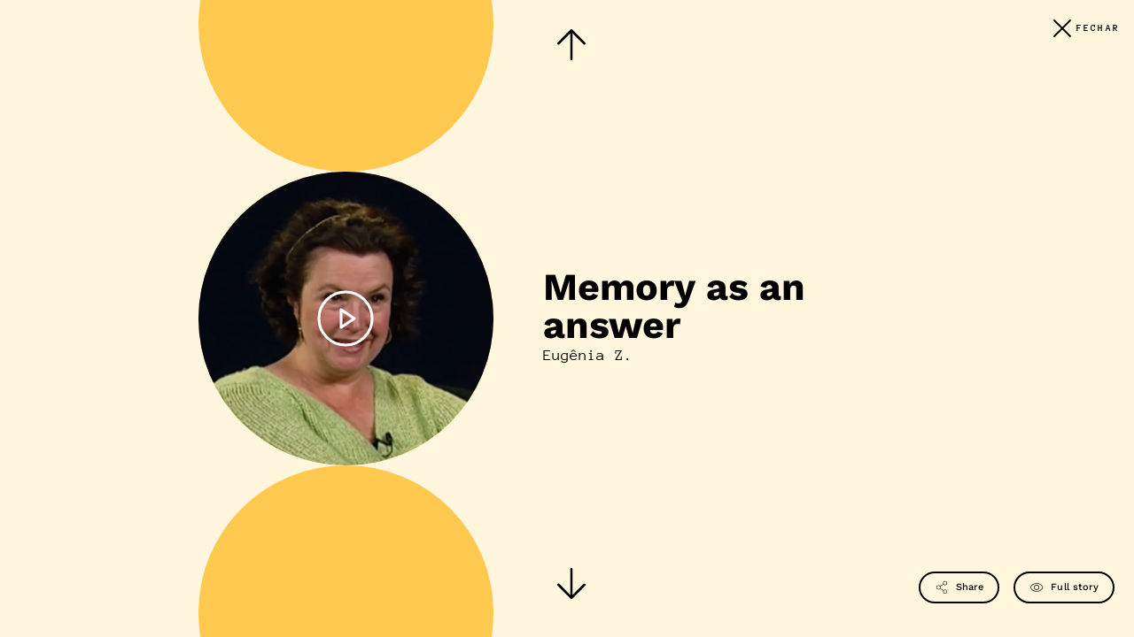

--- FILE ---
content_type: text/html
request_url: https://vidasfemininas.museudapessoa.org/en/fragments/memory-as-an-answer/
body_size: 17842
content:
<!doctype html>
<html data-n-head-ssr lang="en-us" xml:lang="en-us" data-n-head="%7B%22lang%22:%7B%22ssr%22:%22en-us%22%7D,%22xml:lang%22:%7B%22ssr%22:%22en-us%22%7D%7D">

<head>
    <title>Women's Lives | Memory as an answer</title><meta data-n-head="ssr" charset="utf-8"><meta data-n-head="ssr" name="viewport" content="width=device-width,initial-scale=1"><meta data-n-head="ssr" name="theme-color" content="#000000"><meta data-n-head="ssr" name="msapplication-TileColor" content="#000000"><meta data-n-head="ssr" property="og:locale" content="en-US"><meta data-n-head="ssr" property="og:type" content="website"><meta data-n-head="ssr" data-hid="description" name="description" content="This exhibition presents women's experiences, told through stories that inspire by their strength, creativity, sensitivity and resilience. The stories are divided into three different but complementary paths."><meta data-n-head="ssr" name="description" content="This exhibition presents women's experiences, told through stories that inspire by their strength, creativity, sensitivity and resilience. The stories are divided into three different but complementary paths."><meta data-n-head="ssr" property="og:site_name" content="Women's Lives"><meta data-n-head="ssr" property="og:url" content="https://vidasfemininas.museudapessoa.org/en/fragments/memory-as-an-answer"><meta data-n-head="ssr" property="og:title" content="Women's Lives | Memory as an answer"><meta data-n-head="ssr" property="og:description" content="This exhibition presents women's experiences, told through stories that inspire by their strength, creativity, sensitivity and resilience. The stories are divided into three different but complementary paths."><meta data-n-head="ssr" property="og:image" content="https://images.prismic.io/vidas-femininas/b59110cd-7849-4d4d-9c12-f51b3a60be7e_SentimentoOrgulho_Euge%CC%82nciaZ.jpeg?auto=compress,format"><meta data-n-head="ssr" property="og:image" itemprop="image" content="https://images.prismic.io/vidas-femininas/b59110cd-7849-4d4d-9c12-f51b3a60be7e_SentimentoOrgulho_Euge%CC%82nciaZ.jpeg?auto=compress,format"><meta data-n-head="ssr" name="twitter:site" content="Women's Lives"><meta data-n-head="ssr" name="twitter:creator" content="Women's Lives"><meta data-n-head="ssr" name="twitter:title" content="Women's Lives | Memory as an answer"><meta data-n-head="ssr" name="twitter:description" content="This exhibition presents women's experiences, told through stories that inspire by their strength, creativity, sensitivity and resilience. The stories are divided into three different but complementary paths."><meta data-n-head="ssr" name="twitter:image" content="https://images.prismic.io/vidas-femininas/b59110cd-7849-4d4d-9c12-f51b3a60be7e_SentimentoOrgulho_Euge%CC%82nciaZ.jpeg?auto=compress,format"><meta data-n-head="ssr" name="twitter:card" content="summary_large_image"><meta data-n-head="ssr" property="twitter:url" content="https://vidasfemininas.museudapessoa.org/en/fragments/memory-as-an-answer"><link data-n-head="ssr" rel="icon" type="image/x-icon" href="/favicon.ico"><link data-n-head="ssr" rel="apple-touch-icon" href="/favicon.ico"><link data-n-head="ssr" rel="mask-icon" color="#0000000" href="/favicon.ico"><script data-n-head="ssr" src="https://cdn.polyfill.io/v2/polyfill.min.js?features=Element.prototype.classList"></script><script data-n-head="ssr" src="https://cdn.jsdelivr.net/npm/focus-visible@5.0.2/dist/focus-visible.min.js"></script><link rel="preload" href="/_nuxt/a3e83a8.js" as="script"><link rel="preload" href="/_nuxt/ed64c70.js" as="script"><link rel="preload" href="/_nuxt/a324236.js" as="script"><link rel="preload" href="/_nuxt/5b92b8f.js" as="script"><link rel="preload" href="/_nuxt/524736a.js" as="script"><style data-vue-ssr-id="8100adaa:0 5d4dfbef:0 301df8ee:0 aa185948:0 32a04a9c:0 2ada316f:0 a8e1f3f6:0 3702eb36:0 543d3665:0 64ed0765:0 c543421e:0 1d60af85:0">/*! normalize.css v8.0.1 | MIT License | github.com/necolas/normalize.css */html{line-height:1.15;-webkit-text-size-adjust:100%}body{margin:0}main{display:block}h1{font-size:2em;margin:.67em 0}hr{-webkit-box-sizing:content-box;-moz-box-sizing:content-box;box-sizing:content-box;height:0;overflow:visible}pre{font-family:monospace,monospace;font-size:1em}a{background-color:rgba(0,0,0,0)}abbr[title]{border-bottom:none;text-decoration:underline;-webkit-text-decoration:underline dotted;-moz-text-decoration:underline dotted;text-decoration:underline dotted}b,strong{font-weight:bolder}code,kbd,samp{font-family:monospace,monospace;font-size:1em}small{font-size:80%}sub,sup{font-size:75%;line-height:0;position:relative;vertical-align:baseline}sub{bottom:-.25em}sup{top:-.5em}img{border-style:none}button,input,optgroup,select,textarea{font-family:inherit;font-size:100%;line-height:1.15;margin:0}button,input{overflow:visible}button,select{text-transform:none}[type=button],[type=reset],[type=submit],button{-webkit-appearance:button}[type=button]::-moz-focus-inner,[type=reset]::-moz-focus-inner,[type=submit]::-moz-focus-inner,button::-moz-focus-inner{border-style:none;padding:0}[type=button]:-moz-focusring,[type=reset]:-moz-focusring,[type=submit]:-moz-focusring,button:-moz-focusring{outline:1px dotted ButtonText}fieldset{padding:.35em .75em .625em}legend{-webkit-box-sizing:border-box;-moz-box-sizing:border-box;box-sizing:border-box;color:inherit;display:table;max-width:100%;padding:0;white-space:normal}progress{vertical-align:baseline}textarea{overflow:auto}[type=checkbox],[type=radio]{-webkit-box-sizing:border-box;-moz-box-sizing:border-box;box-sizing:border-box;padding:0}[type=number]::-webkit-inner-spin-button,[type=number]::-webkit-outer-spin-button{height:auto}[type=search]{-webkit-appearance:textfield;outline-offset:-2px}[type=search]::-webkit-search-decoration{-webkit-appearance:none}::-webkit-file-upload-button{-webkit-appearance:button;font:inherit}details{display:block}summary{display:list-item}template{display:none}[hidden]{display:none}*,:after,:before{-webkit-box-sizing:border-box;-moz-box-sizing:border-box;box-sizing:border-box}:root{--gap:3rem;--column-size:17.7rem;--ff1:"Work Sans",sans-serif;--ff2:"Anonymous Pro",sans-serif;--cl1:#fff6dd;--cl2:#f15060;--cl3:#00319e;--cl4:#ffb511;--cl5:#000}@media only screen and (min-width:1023px){:root{--gap:3rem}}body,html{color:var(--cl5);font-family:var(--ff1),sans-serif;font-size:1.4rem;line-height:1.3;letter-spacing:.01em;text-decoration:none;-webkit-font-smoothing:antialiased;-moz-osx-font-smoothing:grayscale;-webkit-text-size-adjust:none;-ms-scroll-chaining:none;overscroll-behavior:contain}body{overflow-x:hidden;overflow-y:scroll;background:var(--cl1)}main{width:100%;overflow:hidden}html{font-size:2.66667vw}@media only screen and (min-width:1023px){html{font-size:.625vw}}a{text-decoration:none}a,a:visited{color:var(--cl5)}h1,h2,h3,h4,h5,h6{font-weight:700;font-family:var(--ff1)}h1{font-size:4rem;margin:2rem 0}h2{font-size:3.5rem;margin:1.5rem 0}h3{font-size:3rem}h3,h4{margin:1rem 0}h4{font-size:2.5rem}h5{font-size:2rem;margin:1rem 0}h6{font-size:1.5rem}h6,p{margin:.8rem 0}button{background:rgba(0,0,0,0);border:none;padding:0}address,em{font-style:normal}ul{padding-left:0;margin:0}li{list-style:none}img{width:100%;height:auto;font-size:0;display:grid}svg{visibility:visible}@font-face{font-family:"Anonymous Pro";src:url(/_nuxt/fonts/AnonymousPro-Regular.9b27c05.woff2) format("woff2"),url(/_nuxt/fonts/AnonymousPro-Regular.11f975b.woff) format("woff");font-weight:400;font-style:normal;font-display:swap}@font-face{font-family:"Anonymous Pro";src:url(/_nuxt/fonts/AnonymousPro-Bold.a01a7e9.woff2) format("woff2"),url(/_nuxt/fonts/AnonymousPro-Bold.c14c0eb.woff) format("woff");font-weight:600;font-style:normal;font-display:swap}@font-face{font-family:"Work Sans";src:url(/_nuxt/fonts/WorkSans-Light.3b8b9a7.woff2) format("woff2"),url(/_nuxt/fonts/WorkSans-Light.423b464.woff) format("woff");font-weight:300;font-style:normal;font-display:swap}@font-face{font-family:"Work Sans";src:url(/_nuxt/fonts/WorkSans-Medium.68cee87.woff2) format("woff2"),url(/_nuxt/fonts/WorkSans-Medium.0b0ef97.woff) format("woff");font-weight:500;font-style:normal;font-display:swap}@font-face{font-family:"Work Sans";src:url(/_nuxt/fonts/WorkSans-Bold.1d8a925.woff2) format("woff2"),url(/_nuxt/fonts/WorkSans-Bold.07d632a.woff) format("woff");font-weight:700;font-style:normal;font-display:swap}.u-blend-ex{mix-blend-mode:exclusion}.u-holder-gap{padding:var(--gap)}.u-gap-x{padding:0 var(--gap)}.u-gap-y{padding:var(--gap) 0}.u-center{text-align:center}.u-all-radius{-webkit-border-radius:var(--border-radius);-moz-border-radius:var(--border-radius);border-radius:var(--border-radius)}.u-fit-cover{-o-object-fit:cover;object-fit:cover}.u-fit-contain,.u-fit-cover{position:absolute;width:100%;height:100%;top:0;left:0}.u-fit-contain{-o-object-fit:contain;object-fit:contain}.u-block-iframe{position:absolute;width:100%;height:100%;top:0;left:0;-o-object-fit:cover;object-fit:cover;z-index:10}.u-change-t{will-change:transform}.u-base{width:100%;height:auto;position:relative;opacity:0}.u-paralax{height:130%;bottom:0;-o-object-fit:cover;object-fit:cover}.u-img-reveal,.u-paralax{width:100%;position:absolute;left:0}.u-img-reveal{height:100%;top:0;z-index:1}.u-empty-hide :empty,.u-empty-hide:empty{display:none;border:1px solid red;height:10px}.u-no-desktop{display:grid}.u-width-100{width:100%}.u-link-normalize{width:100%;display:block}.u-mix-dark{mix-blend-mode:darken}.u-hidden-all{overflow:hidden}.u-hide{width:0!important;height:0!important;overflow:hidden!important}:focus{outline-offset:4px!important}.u-no-mobile{display:none!important}.u-all-fixed{position:fixed;top:0;right:0;bottom:0;left:0;overflow:hidden}.u-all-fill,.u-all-fixed{width:100%;height:100%}.mg-page{padding:5.3rem 0 0}.mg-page-header{z-index:50}.mg-page-header,.mg-page-header__nav{position:relative;background:var(--cl1)}.mg-page-header__nav{padding:1rem 0 2.4rem;z-index:10}.mg-page-header__active{width:100%;position:relative;height:0;left:0}.mg-page-header__active img{position:relative;top:-3px;width:33.33333%}.mg-page-header__content{background:#ffb511;padding:4.8rem 0 4.5rem}.mg-page__title>*{margin:0}.mg-page-header__title{padding:0 var(--gap)}.mg-page-header__title>*{font-size:4.8rem;line-height:.9;font-family:var(--ff2);margin:0;letter-spacing:-.05em;text-align:center}@media only screen and (min-width:1023px){.mg-page{padding:5.8rem 0 var(--gap)}.mg-page-header__nav{padding:5rem 0 3rem}.mg-page-header__active,.mg-page-header__nav{width:61rem;margin:auto}.mg-page-header__content{display:-webkit-box;display:-webkit-flex;display:-moz-box;display:-ms-flexbox;display:flex;-webkit-box-orient:vertical;-webkit-box-direction:normal;-webkit-flex-direction:column;-moz-box-orient:vertical;-moz-box-direction:normal;-ms-flex-direction:column;flex-direction:column;-webkit-box-align:center;-webkit-align-items:center;-moz-box-align:center;-ms-flex-align:center;align-items:center;padding:7.7rem 0 5rem}.mg-page-header__title{width:100rem;padding:0}.mg-page-header__title>*{font-size:8.6rem;font-size:7rem}}.mg-modal{position:fixed;top:0;right:0;bottom:0;left:0;background:var(--cl1);z-index:150;opacity:0;visibility:hidden}.mg-modal .mg-btn-close{top:1rem;right:1rem}.mg-modal .mg-btn-close--nav{display:none}.mg-modal__inner{width:100%;height:100%;overflow-x:scroll;padding:7rem var(--gap) 3rem;display:-webkit-box;display:-webkit-flex;display:-moz-box;display:-ms-flexbox;display:flex;-webkit-box-orient:vertical;-webkit-box-direction:normal;-webkit-flex-direction:column;-moz-box-orient:vertical;-moz-box-direction:normal;-ms-flex-direction:column;flex-direction:column;overflow-x:hidden;overflow-y:auto}.mg-modal__col{position:relative}.mg-modal__col:first-of-type{margin-bottom:3rem}.mg-modal__col:nth-of-type(2){-webkit-box-pack:center;-webkit-justify-content:center;-moz-box-pack:center;-ms-flex-pack:center;justify-content:center;-webkit-box-align:center;-webkit-align-items:center;-moz-box-align:center;-ms-flex-align:center;align-items:center;margin-top:auto}.mg-modal__title{margin-bottom:.5rem}.mg-modal__title>*{font-size:2.7rem;line-height:1;font-weight:600;margin:0}.mg-modal__name{margin-bottom:1.8rem}.mg-modal__name>*{font-size:1.6rem;margin:0;font-family:var(--ff2)}.mg-modal__description{margin-bottom:1.7rem}.mg-modal__description>*{margin:0}.mg-modal-image{display:-webkit-box;display:-webkit-flex;display:-moz-box;display:-ms-flexbox;display:flex;-webkit-box-align:center;-webkit-align-items:center;-moz-box-align:center;-ms-flex-align:center;align-items:center;-webkit-box-pack:center;-webkit-justify-content:center;-moz-box-pack:center;-ms-flex-pack:center;justify-content:center;margin-bottom:2rem}.mg-modal-image__circle{display:-webkit-box;display:-webkit-flex;display:-moz-box;display:-ms-flexbox;display:flex;padding:37%;position:relative;-webkit-border-radius:50%;-moz-border-radius:50%;border-radius:50%;overflow:hidden;background:#ffc84e}.mg-modal-image__circle:nth-of-type(3){z-index:15}.mg-modal-image__image{display:-webkit-box;display:-webkit-flex;display:-moz-box;display:-ms-flexbox;display:flex;padding:37%;position:relative;-webkit-border-radius:50%;-moz-border-radius:50%;border-radius:50%;overflow:hidden;cursor:pointer;background:#ffc84e}.mg-modal-image__image:hover img.u-fit-cover{-webkit-transform:scale(1.2);-moz-transform:scale(1.2);-ms-transform:scale(1.2);-o-transform:scale(1.2);transform:scale(1.2)}.mg-modal-image__image img.u-fit-cover{-webkit-transition:-webkit-transform .7s;transition:-webkit-transform .7s;-o-transition:-o-transform .7s;-moz-transition:transform .7s,-moz-transform .7s;transition:transform .7s;transition:transform .7s,-webkit-transform .7s,-moz-transform .7s,-o-transform .7s;will-change:transform}.mg-modal-image__icon{position:absolute;width:100%;height:100%;z-index:10;top:0;left:0;display:-webkit-box;display:-webkit-flex;display:-moz-box;display:-ms-flexbox;display:flex;-webkit-box-align:center;-webkit-align-items:center;-moz-box-align:center;-ms-flex-align:center;align-items:center;-webkit-box-pack:center;-webkit-justify-content:center;-moz-box-pack:center;-ms-flex-pack:center;justify-content:center;background:rgba(0,0,0,.2);-webkit-border-radius:50%;-moz-border-radius:50%;border-radius:50%}.mg-modal-image__icon img{width:7rem;height:auto}.mg-modal__btns{display:-webkit-box;display:-webkit-flex;display:-moz-box;display:-ms-flexbox;display:flex;-webkit-box-align:center;-webkit-align-items:center;-moz-box-align:center;-ms-flex-align:center;align-items:center;-webkit-box-pack:justify;-webkit-justify-content:space-between;-moz-box-pack:justify;-ms-flex-pack:justify;justify-content:space-between;margin:0 -1rem}@media only screen and (min-width:1023px){.mg-modal__inner{padding:0;display:-webkit-box;display:-webkit-flex;display:-moz-box;display:-ms-flexbox;display:flex;-webkit-box-orient:horizontal;-webkit-box-direction:reverse;-webkit-flex-direction:row-reverse;-moz-box-orient:horizontal;-moz-box-direction:reverse;-ms-flex-direction:row-reverse;flex-direction:row-reverse;width:65%;margin:auto;overflow:hidden}.mg-modal__col:first-of-type{-webkit-box-flex:1;-webkit-flex:1 1 auto;-moz-box-flex:1;-ms-flex:1 1 auto;flex:1 1 auto;padding:10rem 0 5rem 7rem;display:-webkit-box;display:-webkit-flex;display:-moz-box;display:-ms-flexbox;display:flex;overflow-y:auto}.mg-modal__col:nth-of-type(2){-webkit-box-flex:0;-webkit-flex:0 0 40%;-moz-box-flex:0;-ms-flex:0 0 40%;flex:0 0 40%;margin:0}.mg-modal__holder{margin:auto}.mg-modal__title>*{font-size:5.4rem;line-height:1}.mg-modal__name{margin-bottom:3rem}.mg-modal__name>*{font-size:2.2rem;line-height:1}.mg-modal__description>*{font-size:2rem;line-height:1.2}.mg-modal-image{-webkit-box-orient:vertical;-webkit-box-direction:normal;-webkit-flex-direction:column;-moz-box-orient:vertical;-moz-box-direction:normal;-ms-flex-direction:column;flex-direction:column;height:100%}.mg-modal-image__circle,.mg-modal-image__image{padding:50%}.mg-modal-image__icon img{width:10rem}.mg-modal__btns{position:fixed;right:2.7rem;bottom:4.7rem;margin:0}.mg-modal__btns .mg-btn{margin-left:2rem}.mg-modal-arrows-desk{display:-webkit-box!important;display:-webkit-flex!important;display:-moz-box!important;display:-ms-flexbox!important;display:flex!important}}.mg-modal-arrows-desk{position:absolute;width:0;top:2.5%;bottom:.5%;left:7rem;background:red;display:-webkit-box;display:-webkit-flex;display:-moz-box;display:-ms-flexbox;display:flex;-webkit-box-orient:vertical;-webkit-box-direction:normal;-webkit-flex-direction:column;-moz-box-orient:vertical;-moz-box-direction:normal;-ms-flex-direction:column;flex-direction:column;-webkit-box-pack:justify;-webkit-justify-content:space-between;-moz-box-pack:justify;-ms-flex-pack:justify;justify-content:space-between;display:none;z-index:10}.mg-modal-arrows-desk__arrow{width:8rem;cursor:pointer;padding:2rem}.mg-modal-arrows-desk__arrow img{width:100%;height:auto}.mg-modal-arrows-mob{position:absolute;height:0;display:-webkit-box;display:-webkit-flex;display:-moz-box;display:-ms-flexbox;display:flex;-webkit-box-pack:justify;-webkit-justify-content:space-between;-moz-box-pack:justify;-ms-flex-pack:justify;justify-content:space-between;width:113%;z-index:10;-webkit-box-align:center;-webkit-align-items:center;-moz-box-align:center;-ms-flex-align:center;align-items:center;margin:0 -1rem;z-index:50}.mg-modal-arrows-mob__arrow{width:5.5rem;opacity:.7;padding:4rem 2rem;margin:-2rem}.mg-modal-arrows-mob__arrow img{width:100%;height:auto}@media only screen and (min-width:1023px){.mg-modal-arrows-mob{display:none}}.mg-modal-share{position:absolute;top:0;right:0;bottom:0;left:0;background:rgba(0,0,0,.8);z-index:50;opacity:0;visibility:hidden;-webkit-transition:opacity .5s,visibility .5s;-o-transition:opacity .5s,visibility .5s;-moz-transition:opacity .5s,visibility .5s;transition:opacity .5s,visibility .5s}.mg-modal-share.is-active{opacity:1;visibility:visible}.mg-modal-share.is-active .mg-modal-share__popup{-webkit-transform:translateY(0);-moz-transform:translateY(0);-ms-transform:translateY(0);-o-transform:translateY(0);transform:translateY(0)}.mg-modal-share__inner{width:100%;height:100%;display:-webkit-box;display:-webkit-flex;display:-moz-box;display:-ms-flexbox;display:flex;-webkit-box-align:center;-webkit-align-items:center;-moz-box-align:center;-ms-flex-align:center;align-items:center;-webkit-box-pack:center;-webkit-justify-content:center;-moz-box-pack:center;-ms-flex-pack:center;justify-content:center}.mg-modal-share__overlay{width:100%;height:100%;position:absolute;top:0;left:0}.mg-modal-share__popup{background:var(--cl1);-webkit-border-radius:2rem;-moz-border-radius:2rem;border-radius:2rem;padding:3rem 4rem;text-align:center;-webkit-transform:translateY(50%);-moz-transform:translateY(50%);-ms-transform:translateY(50%);-o-transform:translateY(50%);transform:translateY(50%);-webkit-transition:-webkit-transform .5s;transition:-webkit-transform .5s;-o-transition:-o-transform .5s;-moz-transition:transform .5s,-moz-transform .5s;transition:transform .5s;transition:transform .5s,-webkit-transform .5s,-moz-transform .5s,-o-transform .5s}.mg-modal-share__list{display:-webkit-box;display:-webkit-flex;display:-moz-box;display:-ms-flexbox;display:flex}.mg-modal-share__link{padding:.5rem;margin:.5rem;display:-webkit-inline-box;display:-webkit-inline-flex;display:-moz-inline-box;display:-ms-inline-flexbox;display:inline-flex}.mg-modal-share__link img{width:4rem;height:auto}.mg-modal-share__title{margin-bottom:1rem}.mg-modal-share__btn{padding:1rem 3rem;text-transform:uppercase;font-size:1.2rem;margin-top:1rem;border:2px solid #000;-webkit-border-radius:2rem;-moz-border-radius:2rem;border-radius:2rem;display:-webkit-inline-box;display:-webkit-inline-flex;display:-moz-inline-box;display:-ms-inline-flexbox;display:inline-flex;cursor:pointer}.mg-modal-media{position:fixed;top:0;right:0;bottom:0;left:0;background:rgba(0,0,0,.8);z-index:150;opacity:0;visibility:hidden;-webkit-transition:opacity .5s,visibility .5s;-o-transition:opacity .5s,visibility .5s;-moz-transition:opacity .5s,visibility .5s;transition:opacity .5s,visibility .5s}.mg-modal-media.is-active{opacity:1;visibility:visible}.mg-modal-media.is-active .mg-modal-media__popup{-webkit-transform:translateY(0);-moz-transform:translateY(0);-ms-transform:translateY(0);-o-transform:translateY(0);transform:translateY(0)}.mg-modal-media__inner{width:100%;height:100%;display:-webkit-box;display:-webkit-flex;display:-moz-box;display:-ms-flexbox;display:flex;-webkit-box-align:center;-webkit-align-items:center;-moz-box-align:center;-ms-flex-align:center;align-items:center;-webkit-box-pack:center;-webkit-justify-content:center;-moz-box-pack:center;-ms-flex-pack:center;justify-content:center}.mg-modal-media__overlay{width:100%;height:100%;position:absolute;top:0;left:0}.mg-modal-media__content{width:100%;height:100%;padding:5rem 3rem;position:relative}.mg-modal-media-image,.mg-modal-media__holder{width:100%;height:100%;display:-webkit-box;display:-webkit-flex;display:-moz-box;display:-ms-flexbox;display:flex;-webkit-box-orient:vertical;-webkit-box-direction:normal;-webkit-flex-direction:column;-moz-box-orient:vertical;-moz-box-direction:normal;-ms-flex-direction:column;flex-direction:column}.mg-modal-media-image__body{width:100%;-webkit-box-flex:1;-webkit-flex:1 1 auto;-moz-box-flex:1;-ms-flex:1 1 auto;flex:1 1 auto;position:relative}.mg-modal-media-image__body img{width:100%;height:100%;position:absolute;top:0;left:0;-o-object-fit:contain;object-fit:contain}.mg-modal-media-image__footer{margin-top:1rem;padding:1rem 2rem;background:#000;min-height:5rem;-webkit-border-radius:1rem;-moz-border-radius:1rem;border-radius:1rem}.mg-modal-media-image__footer>*{color:var(--cl1);margin:0}.mg-modal-media__close{position:absolute;top:1.5rem;right:1.5rem;padding:1rem;z-index:10;cursor:pointer;display:-webkit-box;display:-webkit-flex;display:-moz-box;display:-ms-flexbox;display:flex;-webkit-box-align:center;-webkit-align-items:center;-moz-box-align:center;-ms-flex-align:center;align-items:center;-webkit-box-pack:center;-webkit-justify-content:center;-moz-box-pack:center;-ms-flex-pack:center;justify-content:center;color:var(--cl1);font-size:1.4rem;font-family:var(--ff2);font-weight:600;text-transform:uppercase;letter-spacing:.2em}.mg-modal-media__close svg{width:100%;height:auto}@media only screen and (min-width:1023px){.mg-modal-media__content{max-width:65%}.mg-modal-media-image__footer{margin-top:2rem;padding:2rem 3rem}}.mg-wheel-time{background:#9cdae2;position:relative;height:85vh}.mg-wheel-time__inner{height:100%;padding:2rem 0;overflow-x:hidden;overflow-y:auto;display:-webkit-box;display:-webkit-flex;display:-moz-box;display:-ms-flexbox;display:flex;-webkit-box-orient:vertical;-webkit-box-direction:normal;-webkit-flex-direction:column;-moz-box-orient:vertical;-moz-box-direction:normal;-ms-flex-direction:column;flex-direction:column}.mg-wheel-time__col:first-of-type{min-height:36rem}.mg-wheel-time__col:nth-of-type(2){margin-top:auto}.mg-wheel-time__wheel{overflow:hidden;position:relative;padding-bottom:2rem}.mg-wheel-time-count,.mg-wheel-time__wheel{width:100%;display:-webkit-box;display:-webkit-flex;display:-moz-box;display:-ms-flexbox;display:flex;-webkit-box-pack:center;-webkit-justify-content:center;-moz-box-pack:center;-ms-flex-pack:center;justify-content:center}.mg-wheel-time-count{-webkit-box-orient:vertical;-webkit-box-direction:normal;-webkit-flex-direction:column;-moz-box-orient:vertical;-moz-box-direction:normal;-ms-flex-direction:column;flex-direction:column;-webkit-box-align:center;-webkit-align-items:center;-moz-box-align:center;-ms-flex-align:center;align-items:center;position:absolute;top:7rem}.mg-wheel-time-count__arrow{width:1.3rem;margin-bottom:.5rem}.mg-wheel-time-count__arrow img{width:100%;height:auto}.mg-wheel-time-count__label>*{font-size:3rem;line-height:1;font-weight:600}.mg-wheel-time__title{margin-bottom:2rem;padding:0 var(--gap)}.mg-wheel-time__title>*{font-size:3rem;line-height:1;margin:0}.mg-wheel-time__description{padding:0 var(--gap)}.mg-wheel-time__description>*{margin:0}.mg-wheel-time-image{display:-webkit-box;display:-webkit-flex;display:-moz-box;display:-ms-flexbox;display:flex;-webkit-box-align:center;-webkit-align-items:center;-moz-box-align:center;-ms-flex-align:center;align-items:center;-webkit-box-pack:center;-webkit-justify-content:center;-moz-box-pack:center;-ms-flex-pack:center;justify-content:center;margin-top:2rem;position:relative}.mg-wheel-time-image:before{content:""}.mg-wheel-time-image .mg-modal-arrows-mob{width:90%}.mg-wheel-time-image__circle{display:-webkit-box;display:-webkit-flex;display:-moz-box;display:-ms-flexbox;display:flex;padding:30%;position:relative;-webkit-border-radius:50%;-moz-border-radius:50%;border-radius:50%;overflow:hidden;background:var(--cl3);background:#8196c5;z-index:15}.mg-wheel-time-image__circle:nth-of-type(2){z-index:0}.mg-wheel-time-image__image{display:-webkit-box;display:-webkit-flex;display:-moz-box;display:-ms-flexbox;display:flex;padding:30%;position:relative;-webkit-border-radius:50%;-moz-border-radius:50%;border-radius:50%;overflow:hidden;cursor:pointer;background:#8196c5}.mg-wheel-time-image__image:hover img.u-fit-cover{-webkit-transform:scale(1.2);-moz-transform:scale(1.2);-ms-transform:scale(1.2);-o-transform:scale(1.2);transform:scale(1.2)}.mg-wheel-time-image__image img.u-fit-cover{-webkit-transition:-webkit-transform .7s;transition:-webkit-transform .7s;-o-transition:-o-transform .7s;-moz-transition:transform .7s,-moz-transform .7s;transition:transform .7s;transition:transform .7s,-webkit-transform .7s,-moz-transform .7s,-o-transform .7s;will-change:transform}.mg-wheel-time-image__icon{position:absolute;width:100%;height:100%;z-index:10;top:0;left:0;display:-webkit-box;display:-webkit-flex;display:-moz-box;display:-ms-flexbox;display:flex;-webkit-box-align:center;-webkit-align-items:center;-moz-box-align:center;-ms-flex-align:center;align-items:center;-webkit-box-pack:center;-webkit-justify-content:center;-moz-box-pack:center;-ms-flex-pack:center;justify-content:center;background:rgba(0,0,0,.2)}.mg-wheel-time-image__icon img{width:7rem;height:auto}@media only screen and (min-width:1023px){#roda-do-tempo{padding-bottom:0}.mg-wheel-time{height:100vh;padding:0}.mg-wheel-time__inner{display:-webkit-box;display:-webkit-flex;display:-moz-box;display:-ms-flexbox;display:flex;-webkit-box-orient:horizontal;-webkit-box-direction:normal;-webkit-flex-direction:row;-moz-box-orient:horizontal;-moz-box-direction:normal;-ms-flex-direction:row;flex-direction:row;width:72%;margin:auto;height:100%;padding:0}.mg-wheel-time__col:nth-of-type(2){margin-top:0}.mg-wheel-time__wheel{position:absolute;top:0;bottom:0;left:0;height:auto;width:36rem;-webkit-box-pack:end;-webkit-justify-content:flex-end;-moz-box-pack:end;-ms-flex-pack:end;justify-content:flex-end;-webkit-box-align:center;-webkit-align-items:center;-moz-box-align:center;-ms-flex-align:center;align-items:center;padding:0 16rem 0 0}.mg-wheel-time__wheel>img{width:120rem;-webkit-box-flex:0;-webkit-flex:0 0 120rem;-moz-box-flex:0;-ms-flex:0 0 120rem;flex:0 0 120rem;height:120rem}.mg-wheel-time-count{top:auto;left:19.9rem;-webkit-box-orient:horizontal;-webkit-box-direction:normal;-webkit-flex-direction:row;-moz-box-orient:horizontal;-moz-box-direction:normal;-ms-flex-direction:row;flex-direction:row;-webkit-box-align:center;-webkit-align-items:center;-moz-box-align:center;-ms-flex-align:center;align-items:center;width:auto}.mg-wheel-time-count__arrow{width:2rem;margin:0 1rem 0 0}.mg-wheel-time-count__arrow img{-webkit-transform:rotate(-90deg);-moz-transform:rotate(-90deg);-ms-transform:rotate(-90deg);-o-transform:rotate(-90deg);transform:rotate(-90deg)}.mg-wheel-time-count__label>*{font-size:5rem}.mg-wheel-time__col{display:-webkit-box;display:-webkit-flex;display:-moz-box;display:-ms-flexbox;display:flex;-webkit-box-pack:center;-webkit-justify-content:center;-moz-box-pack:center;-ms-flex-pack:center;justify-content:center;-webkit-box-orient:vertical;-webkit-box-direction:normal;-webkit-flex-direction:column;-moz-box-orient:vertical;-moz-box-direction:normal;-ms-flex-direction:column;flex-direction:column}.mg-wheel-time__col:first-of-type{-webkit-box-flex:1;-webkit-flex:1 1 auto;-moz-box-flex:1;-ms-flex:1 1 auto;flex:1 1 auto;padding-left:19rem;padding-right:5rem}.mg-wheel-time__col .mg-modal-arrows-desk{left:41rem;top:8.1%}.mg-wheel-time__col .mg-info-control{position:absolute;top:10%;right:auto;left:65rem}.mg-wheel-time__col:nth-of-type(2){-webkit-box-flex:0;-webkit-flex:0 0 35%;-moz-box-flex:0;-ms-flex:0 0 35%;flex:0 0 35%;overflow:hidden}.mg-wheel-time__title{padding:0}.mg-wheel-time__title>*{font-size:5.4rem}.mg-wheel-time__description{padding:0}.mg-wheel-time__description>*{font-size:2rem}.mg-wheel-time-image{-webkit-box-flex:0;-webkit-flex:0 0 100%;-moz-box-flex:0;-ms-flex:0 0 100%;flex:0 0 100%;width:100%;-webkit-box-orient:vertical;-webkit-box-direction:normal;-webkit-flex-direction:column;-moz-box-orient:vertical;-moz-box-direction:normal;-ms-flex-direction:column;flex-direction:column;height:100%;margin:0}.mg-wheel-time-image__circle,.mg-wheel-time-image__image{padding:50%}}.mg-wheel-time-pointers{width:100%;height:12rem;overflow:hidden}.mg-wheel-time-pointers__holder{width:100%;height:100%;display:-webkit-box;display:-webkit-flex;display:-moz-box;display:-ms-flexbox;display:flex;-webkit-box-align:start;-webkit-align-items:flex-start;-moz-box-align:start;-ms-flex-align:start;align-items:flex-start;-webkit-box-pack:center;-webkit-justify-content:center;-moz-box-pack:center;-ms-flex-pack:center;justify-content:center}.mg-wheel-time-pointers__pointer-small{position:absolute;width:70rem;display:-webkit-box;display:-webkit-flex;display:-moz-box;display:-ms-flexbox;display:flex;-webkit-box-align:start;-webkit-align-items:flex-start;-moz-box-align:start;-ms-flex-align:start;align-items:flex-start;-webkit-box-pack:center;-webkit-justify-content:center;-moz-box-pack:center;-ms-flex-pack:center;justify-content:center}.mg-wheel-time-pointers__pointer-small img{width:100%;height:auto}.mg-wheel-time-pointers__pointer-big{position:absolute;width:70rem;display:-webkit-box;display:-webkit-flex;display:-moz-box;display:-ms-flexbox;display:flex;-webkit-box-align:start;-webkit-align-items:flex-start;-moz-box-align:start;-ms-flex-align:start;align-items:flex-start;-webkit-box-pack:center;-webkit-justify-content:center;-moz-box-pack:center;-ms-flex-pack:center;justify-content:center}.mg-wheel-time-pointers__pointer-big img{width:100%;height:auto}@media only screen and (min-width:1023px){.mg-wheel-time-pointers{width:100%;height:100%}.mg-wheel-time-pointers__holder{-webkit-box-align:center;-webkit-align-items:center;-moz-box-align:center;-ms-flex-align:center;align-items:center;-webkit-box-pack:end;-webkit-justify-content:flex-end;-moz-box-pack:end;-ms-flex-pack:end;justify-content:flex-end}.mg-wheel-time-pointers__pointer-big,.mg-wheel-time-pointers__pointer-small{width:120rem;-webkit-transform:rotate(90deg);-moz-transform:rotate(90deg);-ms-transform:rotate(90deg);-o-transform:rotate(90deg);transform:rotate(90deg)}}.mg-frag{padding:5rem var(--gap);position:relative;min-height:80vh;display:-webkit-box;display:-webkit-flex;display:-moz-box;display:-ms-flexbox;display:flex;-webkit-box-align:center;-webkit-align-items:center;-moz-box-align:center;-ms-flex-align:center;align-items:center;-webkit-box-pack:center;-webkit-justify-content:center;-moz-box-pack:center;-ms-flex-pack:center;justify-content:center}.mg-frag__circle{padding:60%;position:absolute;-webkit-border-radius:50%;-moz-border-radius:50%;border-radius:50%;opacity:.15}.mg-frag__circle:first-of-type{top:-10%}.mg-frag__circle:nth-of-type(2){bottom:-10%}.mg-frag__list{-webkit-column-count:3;-moz-column-count:3;column-count:3;-webkit-column-gap:.8em;-moz-column-gap:.8em;column-gap:.8em;position:relative;z-index:10;margin:0 -1.5rem -5rem;-webkit-align-self:flex-start;-ms-flex-item-align:start;align-self:flex-start}.mg-frag__item{display:inline-block;margin:0 0 5rem;width:100%;cursor:pointer;will-change:transform}.mg-frag__btn{text-align:left;cursor:pointer}.mg-frag__label{margin-bottom:.5rem}.mg-frag__label>*{font-size:1.8rem;line-height:1;margin:0}.mg-frag__name>*{font-family:var(--ff2);font-size:1.2rem}.mg-frag__link{display:none}.mg-frag__img{width:0;height:0;overflow:hidden}@media only screen and (min-width:1023px){.mg-frag{padding:12rem 0;max-width:100rem;margin:auto}.mg-frag__list{-webkit-column-gap:5em;-moz-column-gap:5em;column-gap:5em;margin-bottom:-10rem}.mg-frag__item{display:inline-block;margin:0 0 10rem;width:100%}.mg-frag__label{margin-bottom:1rem}.mg-frag__label>*{font-size:3.2rem;line-height:1.2}.mg-frag__name>*{font-size:1.82rem}}.mg-about-page{padding:var(--gap)}.mg-about-page__title{margin-bottom:2rem}.mg-about-page__title>*{font-size:4.8rem;line-height:.85;margin:0}.mg-logos__title>*{font-size:1rem;font-weight:600;text-transform:uppercase;margin:0;letter-spacing:.1rem}.mg-logos{margin-top:3rem}.mg-logos__list{display:-webkit-box;display:-webkit-flex;display:-moz-box;display:-ms-flexbox;display:flex;margin:0 -1rem}.mg-logos__item{-webkit-box-flex:0;-webkit-flex:0 0 33.33333%;-moz-box-flex:0;-ms-flex:0 0 33.33333%;flex:0 0 33.33333%;padding:1rem}.mg-logos__item>*{width:100%;height:auto}.mg-logos-2{width:100%;max-width:50rem}.mg-logos-2__list{width:100%;display:-webkit-box;display:-webkit-flex;display:-moz-box;display:-ms-flexbox;display:flex;-webkit-box-orient:vertical;-webkit-box-direction:normal;-webkit-flex-direction:column;-moz-box-orient:vertical;-moz-box-direction:normal;-ms-flex-direction:column;flex-direction:column}.mg-logos-2__item{padding:2.5rem 0}.mg-logos-2__label{font-size:1.1rem;line-height:1;font-weight:600;text-transform:uppercase;margin-bottom:1rem;display:block}.mg-logos-2__img{width:100%;height:auto}@media only screen and (min-width:1023px){.mg-about-page{padding-top:8rem}.mg-about-page__inner{display:-webkit-box;display:-webkit-flex;display:-moz-box;display:-ms-flexbox;display:flex;width:85%;margin:auto}.mg-about-page__col{display:-webkit-box;display:-webkit-flex;display:-moz-box;display:-ms-flexbox;display:flex;-webkit-box-orient:vertical;-webkit-box-direction:normal;-webkit-flex-direction:column;-moz-box-orient:vertical;-moz-box-direction:normal;-ms-flex-direction:column;flex-direction:column}.mg-about-page__col:first-of-type{-webkit-box-flex:0;-webkit-flex:0 0 40%;-moz-box-flex:0;-ms-flex:0 0 40%;flex:0 0 40%}.mg-about-page__col:nth-of-type(2){-webkit-box-flex:0;-webkit-flex:0 0 60%;-moz-box-flex:0;-ms-flex:0 0 60%;flex:0 0 60%}.mg-about-page__title{margin-bottom:2rem}.mg-about-page__title>*{font-size:9.6rem;line-height:.85;margin:0}.mg-about-page__description{margin-bottom:3rem}.mg-about-page__description>*{font-size:2rem;line-height:1.1;margin:2rem 0}.mg-about-page__description>:first-child{margin-top:0}.mg-about-page__description>:last-child{margin-bottom:0}.mg-logos__item{-webkit-box-flex:0;-webkit-flex:0 0 16.66667%;-moz-box-flex:0;-ms-flex:0 0 16.66667%;flex:0 0 16.66667%;padding:1rem}}.mg-fragmentos .mg-modal{opacity:1!important;visibility:initial!important}.mg-fragmentos .mg-info-control{display:none!important}.mg-fragmentos .mg-btn-close--close{display:none}.mg-fragmentos .mg-btn-close--nav{display:-webkit-box;display:-webkit-flex;display:-moz-box;display:-ms-flexbox;display:flex}.mg-gerate-route{opacity:0;visibility:hidden}.mg-next,.mg-prev{-webkit-transition:opacity .5s,visibility .5s;-o-transition:opacity .5s,visibility .5s;-moz-transition:opacity .5s,visibility .5s;transition:opacity .5s,visibility .5s}.mg-next.is-disabled,.mg-prev.is-disabled{opacity:0!important;visibility:hidden!important}.mg-roda-do-tempo .mg-page{padding-bottom:0}.mg-roda-do-tempo .mg-page-header__content{background:#4c6ebb;background:#8196c5}.mg-roda-do-tempo .mg-frag__circle{background:var(--cl3);background:#4c6ebb;background:#8196c5}.mg-roda-do-tempo .mg-page-header__active img{left:66.66667%}.mg-roda-do-tempo .mg-main-nav-small__item:nth-of-type(3) .mg-main-nav-small__symbol{-webkit-transform:scale(1.5);-moz-transform:scale(1.5);-ms-transform:scale(1.5);-o-transform:scale(1.5);transform:scale(1.5);-webkit-transform-origin:top center;-moz-transform-origin:top center;-ms-transform-origin:top center;-o-transform-origin:top center;transform-origin:top center}.mg-roda-do-tempo .mg-main-nav-small__item:nth-of-type(3) .mg-main-nav-small__symbol img{opacity:0}.mg-datasheet-page{padding:5rem var(--gap)}.mg-datasheet-page__title{margin-bottom:3rem}.mg-datasheet-page__title>*{font-size:2rem;line-height:1;text-transform:uppercase;margin:0}.mg-datasheet__item{margin-bottom:3rem}.mg-datasheet__title{margin-bottom:.3rem}.mg-datasheet__title>*{font-size:1.4rem;text-transform:uppercase;margin:0}.mg-datasheet__names>*{line-height:1.3;margin:0;color:#433f3f}.mg-datasheet__names strong{display:block;margin-bottom:3rem}@media only screen and (min-width:1023px){.mg-datasheet-page{padding:5rem 20rem}.mg-datasheet-page__inner{display:-webkit-box;display:-webkit-flex;display:-moz-box;display:-ms-flexbox;display:flex;max-width:80rem;margin:auto}.mg-datasheet-page__col{-webkit-box-flex:0;-webkit-flex:0 0 50%;-moz-box-flex:0;-ms-flex:0 0 50%;flex:0 0 50%}.mg-datasheet-page__title{margin-bottom:2.3rem}.mg-datasheet{max-width:26rem}.mg-datasheet__list{margin-bottom:5.8rem}.mg-datasheet__item{margin-bottom:2rem}}.mg-sentimentos .mg-page-header__content{background:#ffc23a}.mg-sentimentos .mg-frag__circle{background:var(--cl4)}.mg-sentimentos .mg-page-header__active img{left:0}.mg-sentimentos .mg-main-nav-small__item:first-of-type .mg-main-nav-small__symbol{-webkit-transform:scale(1.5);-moz-transform:scale(1.5);-ms-transform:scale(1.5);-o-transform:scale(1.5);transform:scale(1.5);-webkit-transform-origin:top center;-moz-transform-origin:top center;-ms-transform-origin:top center;-o-transform-origin:top center;transform-origin:top center}.mg-sentimentos .mg-main-nav-small__item:first-of-type .mg-main-nav-small__symbol img{opacity:0}.mg-sentimentos .mg-filter--fixed{background:#ffc23a}.mg-temas .mg-frag__circle,.mg-temas .mg-modal-image__image,.mg-temas .mg-page-header__content,.mg-themes .mg-frag__circle,.mg-themes .mg-modal-image__image,.mg-themes .mg-page-header__content{background:#f47179}.mg-temas .mg-page-header__active img,.mg-themes .mg-page-header__active img{left:33.33333%}.mg-temas .mg-main-nav-small__item:nth-of-type(2) .mg-main-nav-small__symbol,.mg-themes .mg-main-nav-small__item:nth-of-type(2) .mg-main-nav-small__symbol{-webkit-transform:scale(1.5);-moz-transform:scale(1.5);-ms-transform:scale(1.5);-o-transform:scale(1.5);transform:scale(1.5);-webkit-transform-origin:top center;-moz-transform-origin:top center;-ms-transform-origin:top center;-o-transform-origin:top center;transform-origin:top center}.mg-temas .mg-main-nav-small__item:nth-of-type(2) .mg-main-nav-small__symbol img,.mg-themes .mg-main-nav-small__item:nth-of-type(2) .mg-main-nav-small__symbol img{opacity:0}.mg-temas .mg-filter--fixed,.mg-temas .mg-modal-image__circle,.mg-themes .mg-filter--fixed,.mg-themes .mg-modal-image__circle{background:#f47179}.mg-home{padding-top:2.8rem;padding-bottom:4rem}.mg-home__title{margin-bottom:2.8rem;padding:0 var(--gap)}.mg-home__title>*{font-size:7.2rem;line-height:.8;margin:0}.mg-home__description{line-height:1.2;margin-bottom:4.9rem;padding:0 var(--gap)}.mg-home__description>*{margin:0}.mg-home-nav__title{margin-bottom:2.5rem;text-align:center}.mg-home-nav__title>*{width:18rem;font-size:1.25rem;letter-spacing:.2em;text-align:center;text-transform:uppercase;margin:auto;font-weight:600}@media only screen and (min-width:1023px){.mg-home{padding-top:6.8rem}.mg-home__title{margin-bottom:5rem}.mg-home__title>*{font-size:9.6rem;line-height:.9;text-align:center}.mg-home__description{margin-bottom:7.1rem}.mg-home__description>*{font-size:2rem;text-align:center;max-width:62rem;margin:auto}.mg-home-nav__title{margin-bottom:6.2rem}.mg-home-nav__title>*{width:auto;font-size:1.8rem}}.mg-fade{position:fixed;top:0;right:0;left:0;bottom:0;background:red;opacity:0;visibility:hidden;z-index:9999}.mg-info-control{position:fixed;top:4.1rem;right:21rem;z-index:10;display:-webkit-box;display:-webkit-flex;display:-moz-box;display:-ms-flexbox;display:flex;-webkit-box-align:center;-webkit-align-items:center;-moz-box-align:center;-ms-flex-align:center;align-items:center;display:none}.mg-info-control__icon{width:2.5rem;margin-right:1rem}.mg-info-control__icon img{width:100%;height:auto}.mg-info-control__label{font-family:var(--ff2);font-size:1.2rem;text-transform:uppercase;width:20rem}@media only screen and (min-width:1023px){.mg-info-control{display:-webkit-box;display:-webkit-flex;display:-moz-box;display:-ms-flexbox;display:flex}}.mg-btn-close{position:absolute;top:2.4rem;right:1.7rem;display:-webkit-box;display:-webkit-flex;display:-moz-box;display:-ms-flexbox;display:flex;-webkit-box-align:center;-webkit-align-items:center;-moz-box-align:center;-ms-flex-align:center;align-items:center;-webkit-box-pack:center;-webkit-justify-content:center;-moz-box-pack:center;-ms-flex-pack:center;justify-content:center;padding:1rem;cursor:pointer}.mg-btn-close__label{font-size:1.4rem;font-family:var(--ff2);font-weight:600;text-transform:uppercase;letter-spacing:.2em}.mg-btn-close__icon{width:4rem}.mg-btn-close__icon img{width:100%;height:auto}@media only screen and (min-width:1023px){.mg-btn-close__icon .mg-btn-close{right:1.6rem;top:3rem}}.mg-btn{display:-webkit-inline-box;display:-webkit-inline-flex;display:-moz-inline-box;display:-ms-inline-flexbox;display:inline-flex;-webkit-box-align:center;-webkit-align-items:center;-moz-box-align:center;-ms-flex-align:center;align-items:center;-webkit-box-pack:center;-webkit-justify-content:center;-moz-box-pack:center;-ms-flex-pack:center;justify-content:center;padding:.5rem 1rem;border:2px solid #000;-webkit-border-radius:3rem;-moz-border-radius:3rem;border-radius:3rem;cursor:pointer;background:var(--cl1)}.mg-btn__icon{width:2rem;margin-right:1rem}.mg-btn__icon img{width:100%;height:auto}.mg-btn__label{white-space:nowrap}.mg-btn__label>*{font-size:1rem;font-weight:600;text-transform:uppercase;white-space:nowrap;margin:0}@media only screen and (min-width:1023px){.mg-btn{padding:1rem 2rem}}.mg-filter__arrow{width:6.5rem;margin:4rem auto 0;opacity:.7;cursor:pointer;padding:1rem}.mg-filter__arrow img{width:100%;height:auto}.lang-en .mg-lang-en,.lang-es .mg-lang-es,.lang-pt .mg-lang-pt{color:var(--cl1);background:var(--cl5)}.lang-es .mg-home__title>*{font-size:4.9rem;line-height:.9;padding-right:5rem}@media only screen and (min-width:1023px){.lang-es .mg-home__title>*{font-size:9.6rem;line-height:.9;padding-right:0}}.ht-skip>div{bottom:35vh!important}.nuxt-progress{position:fixed;top:0;left:0;right:0;height:2px;width:0;opacity:1;-webkit-transition:width .1s,opacity .4s;-o-transition:width .1s,opacity .4s;-moz-transition:width .1s,opacity .4s;transition:width .1s,opacity .4s;background-color:#000;z-index:999999}.nuxt-progress.nuxt-progress-notransition{-webkit-transition:none;-o-transition:none;-moz-transition:none;transition:none}.nuxt-progress-failed{background-color:red}.mg-intro{position:fixed;top:0;right:0;bottom:0;left:0;background:var(--cl1);z-index:500;overflow:hidden}.mg-intro .mg-btn{margin:3rem 0 0}.mg-intro__holder{opacity:0;visibility:hidden}.mg-intro__holder,.mg-intro__inner{position:relative;width:100%;height:100%}.mg-intro__inner{padding:var(--gap);display:-webkit-box;display:-webkit-flex;display:-moz-box;display:-ms-flexbox;display:flex;-webkit-box-orient:vertical;-webkit-box-direction:normal;-webkit-flex-direction:column;-moz-box-orient:vertical;-moz-box-direction:normal;-ms-flex-direction:column;flex-direction:column;-webkit-box-align:center;-webkit-align-items:center;-moz-box-align:center;-ms-flex-align:center;align-items:center;-webkit-box-pack:center;-webkit-justify-content:center;-moz-box-pack:center;-ms-flex-pack:center;justify-content:center}.mg-intro__layer{position:absolute;width:100%;height:100%;top:0;left:0;background:gold}.mg-intro__layer:first-of-type{background:var(--cl2)}.mg-intro__layer:nth-of-type(2){background:var(--cl3)}.mg-intro__layer:nth-of-type(3){background:var(--cl4)}.mg-intro__layer:nth-of-type(4){background:var(--cl1)}.mg-intro__header{display:-webkit-box;display:-webkit-flex;display:-moz-box;display:-ms-flexbox;display:flex;-webkit-box-orient:vertical;-webkit-box-direction:normal;-webkit-flex-direction:column;-moz-box-orient:vertical;-moz-box-direction:normal;-ms-flex-direction:column;flex-direction:column;-webkit-box-align:center;-webkit-align-items:center;-moz-box-align:center;-ms-flex-align:center;align-items:center;-webkit-box-pack:center;-webkit-justify-content:center;-moz-box-pack:center;-ms-flex-pack:center;justify-content:center;width:100%;margin:0}.mg-intro__logo{display:-webkit-box;display:-webkit-flex;display:-moz-box;display:-ms-flexbox;display:flex;-webkit-box-align:center;-webkit-align-items:center;-moz-box-align:center;-ms-flex-align:center;align-items:center;padding:1rem}.mg-intro__logo>*{width:22rem;height:auto}.mg-intro__body{width:100%}.mg-intro__imgs{position:relative;padding:50%}.mg-intro__imgs>*{position:absolute;width:100%;height:100%;top:0;left:0}@media only screen and (min-width:1023px){.mg-intro__inner{max-width:75vh;margin:auto}.mg-intro__logo{padding:1rem}.mg-intro__logo>*{width:31rem}}.mg-title-rounded{padding:.5rem 2rem;border:1px solid #000;text-align:center;-webkit-border-radius:2rem;-moz-border-radius:2rem;border-radius:2rem;display:-webkit-inline-box;display:-webkit-inline-flex;display:-moz-inline-box;display:-ms-inline-flexbox;display:inline-flex}.mg-title-rounded__label>*{font-size:1.4rem;line-height:1;letter-spacing:.05em;font-weight:600;text-transform:uppercase;margin:0}@media only screen and (min-width:1023px){.mg-title-rounded{padding:.8rem 2rem;-webkit-border-radius:2rem;-moz-border-radius:2rem;border-radius:2rem;margin-bottom:1rem}.mg-title-rounded__label>*{font-size:1.4rem;line-height:1;letter-spacing:.2em}}.mg-transition{position:fixed;top:0;right:0;left:0;bottom:0;z-index:200;display:none}.mg-transition__inner{width:100%;height:100%;position:relative;display:-webkit-box;display:-webkit-flex;display:-moz-box;display:-ms-flexbox;display:flex;-webkit-box-align:center;-webkit-align-items:center;-moz-box-align:center;-ms-flex-align:center;align-items:center;-webkit-box-pack:center;-webkit-justify-content:center;-moz-box-pack:center;-ms-flex-pack:center;justify-content:center}.mg-transition__layer{width:100%;height:100%;position:absolute;top:0;left:0}.mg-transition__layer:nth-of-type(4){background:var(--cl1)}.mg-transition__layer:nth-of-type(3){background:var(--cl2)}.mg-transition__layer:nth-of-type(2){background:var(--cl3)}.mg-transition__layer:first-of-type{background:var(--cl1);background:#efe6cc;background:#f9efd4}.mg-transition__logo{position:relative;z-index:20}.mg-transition__logo img{height:11rem;width:auto}.mg-transition__circle-list{z-index:10;display:-webkit-box;display:-webkit-flex;display:-moz-box;display:-ms-flexbox;display:flex;position:absolute}.mg-transition__circle{padding:10rem;background:red;-webkit-border-radius:50%;-moz-border-radius:50%;border-radius:50%;position:relative;mix-blend-mode:darken}.mg-transition__circle:first-of-type{background:var(--cl3);right:-5%}.mg-transition__circle:nth-of-type(2){background:var(--cl2)}.mg-transition__circle:nth-of-type(3){background:var(--cl4);left:-5%}.mg-menu-lang__list{display:-webkit-box;display:-webkit-flex;display:-moz-box;display:-ms-flexbox;display:flex}.mg-menu-lang__item{width:3rem;height:3rem;border:1px solid #000;-webkit-border-radius:50%;-moz-border-radius:50%;border-radius:50%;display:-webkit-box;display:-webkit-flex;display:-moz-box;display:-ms-flexbox;display:flex;-webkit-box-align:center;-webkit-align-items:center;-moz-box-align:center;-ms-flex-align:center;align-items:center;-webkit-box-pack:center;-webkit-justify-content:center;-moz-box-pack:center;-ms-flex-pack:center;justify-content:center;line-height:3rem;font-weight:600;margin-right:1rem;cursor:pointer}.mg-menu-full{position:fixed;top:0;left:0;bottom:0;right:0;z-index:200;background:var(--cl1);opacity:0;visibility:hidden}.mg-menu-full__header{display:-webkit-box;display:-webkit-flex;display:-moz-box;display:-ms-flexbox;display:flex;-webkit-box-align:center;-webkit-align-items:center;-moz-box-align:center;-ms-flex-align:center;align-items:center;-webkit-box-pack:justify;-webkit-justify-content:space-between;-moz-box-pack:justify;-ms-flex-pack:justify;justify-content:space-between;position:absolute;width:100%;top:0;left:0;padding:2rem var(--gap);background:var(--cl1);z-index:10}.mg-menu-full__header .mg-btn-close{position:static;margin:-1rem}.mg-menu-full__inner{overflow-y:auto;height:100%;padding:8rem var(--gap) 3rem;display:-webkit-box;display:-webkit-flex;display:-moz-box;display:-ms-flexbox;display:flex;-webkit-box-orient:vertical;-webkit-box-direction:normal;-webkit-flex-direction:column;-moz-box-orient:vertical;-moz-box-direction:normal;-ms-flex-direction:column;flex-direction:column}.mg-menu-big{text-align:right;margin:auto 0}.mg-menu-big__list{display:-webkit-box;display:-webkit-flex;display:-moz-box;display:-ms-flexbox;display:flex;-webkit-box-orient:vertical;-webkit-box-direction:normal;-webkit-flex-direction:column;-moz-box-orient:vertical;-moz-box-direction:normal;-ms-flex-direction:column;flex-direction:column}.mg-menu-big__holder{height:0;overflow:hidden;visibility:hidden;opacity:0}.mg-menu-big__item{border-bottom:1px solid #000;padding:1rem;cursor:pointer;display:-webkit-inline-box;display:-webkit-inline-flex;display:-moz-inline-box;display:-ms-inline-flexbox;display:inline-flex;-webkit-box-orient:vertical;-webkit-box-direction:normal;-webkit-flex-direction:column;-moz-box-orient:vertical;-moz-box-direction:normal;-ms-flex-direction:column;flex-direction:column;will-change:transform;width:100%}.mg-menu-big__label{font-size:2.4rem;line-height:1;font-weight:600;text-transform:capitalize;text-align:left}.mg-menu-small__label{text-transform:uppercase;padding:.6rem 0;opacity:.7}.mg-menu-full__footer{padding:2rem 0;margin-top:5rem}.mg-menu-full__col{display:-webkit-box;display:-webkit-flex;display:-moz-box;display:-ms-flexbox;display:flex;-webkit-box-align:center;-webkit-align-items:center;-moz-box-align:center;-ms-flex-align:center;align-items:center;-webkit-box-pack:justify;-webkit-justify-content:space-between;-moz-box-pack:justify;-ms-flex-pack:justify;justify-content:space-between}.mg-menu-full__col .mg-menu-logo{width:10rem;cursor:pointer}.mg-menu-full__col .mg-menu-logo img{width:100%;height:auto}.mg-menu-full__col:nth-of-type(2){-webkit-box-align:end;-webkit-align-items:flex-end;-moz-box-align:end;-ms-flex-align:end;align-items:flex-end}.mg-social{display:-webkit-box;display:-webkit-flex;display:-moz-box;display:-ms-flexbox;display:flex;-webkit-box-align:center;-webkit-align-items:center;-moz-box-align:center;-ms-flex-align:center;align-items:center;-webkit-box-pack:center;-webkit-justify-content:center;-moz-box-pack:center;-ms-flex-pack:center;justify-content:center}.mg-social__icon{width:auto;height:2.5rem;margin-left:2rem;cursor:pointer}.mg-social__icon img{width:auto;height:100%}.mg-btn-down{display:-webkit-box;display:-webkit-flex;display:-moz-box;display:-ms-flexbox;display:flex;-webkit-box-align:center;-webkit-align-items:center;-moz-box-align:center;-ms-flex-align:center;align-items:center;-webkit-box-pack:center;-webkit-justify-content:center;-moz-box-pack:center;-ms-flex-pack:center;justify-content:center;margin-bottom:2rem;margin-left:auto;cursor:pointer}.mg-btn-down__label{font-size:1.4rem;font-weight:600}.mg-btn-down__icon{width:1.8rem;margin-left:1rem}.mg-btn-down__icon img{width:100%;height:auto}@media only screen and (min-width:1023px){.mg-menu-full__header{padding:var(--gap) 5rem;background:var(--cl1)}.mg-menu-full__header .mg-btn-close{margin:-1rem -1.5rem -1rem -1rem}.mg-menu-full__inner{padding:10rem 5rem 2rem}.mg-menu-big{text-align:left}.mg-menu-big__list{-webkit-box-align:start;-webkit-align-items:flex-start;-moz-box-align:start;-ms-flex-align:start;align-items:flex-start}.mg-menu-big__item{padding:1rem 0;border:0;width:auto}.mg-menu-big__label{font-size:7rem;line-height:.9;letter-spacing:-.02em}.mg-menu-small{padding:1rem 0 2rem}.mg-menu-small__label{font-size:3rem;line-height:1;padding:.9rem}.mg-menu-full__col .mg-menu-logo{width:15rem;cursor:pointer}.mg-social__icon{height:3.5rem;margin-left:3rem}.mg-btn-down{margin-bottom:2rem}.mg-btn-down__label{font-size:2rem;font-weight:600}.mg-btn-down__icon{width:2.5rem;margin-left:2rem}}.mg-header{position:fixed;top:1rem;right:var(--gap);left:var(--gap);z-index:100;top:0;right:0;left:0;padding:1rem var(--gap);background:var(--cl1);-webkit-transition:opacity .5s,visibility .5s;-o-transition:opacity .5s,visibility .5s;-moz-transition:opacity .5s,visibility .5s;transition:opacity .5s,visibility .5s}.mg-header.is-hidden{opacity:0!important;visibility:hidden!important}.mg-header__inner{width:100%;display:-webkit-box;display:-webkit-flex;display:-moz-box;display:-ms-flexbox;display:flex;-webkit-box-align:center;-webkit-align-items:center;-moz-box-align:center;-ms-flex-align:center;align-items:center;-webkit-box-pack:justify;-webkit-justify-content:space-between;-moz-box-pack:justify;-ms-flex-pack:justify;justify-content:space-between}.mg-header__col{display:-webkit-box;display:-webkit-flex;display:-moz-box;display:-ms-flexbox;display:flex;-webkit-box-align:center;-webkit-align-items:center;-moz-box-align:center;-ms-flex-align:center;align-items:center;-webkit-box-pack:center;-webkit-justify-content:center;-moz-box-pack:center;-ms-flex-pack:center;justify-content:center}.mg-header__col:first-of-type{-webkit-box-flex:1;-webkit-flex:1 1 auto;-moz-box-flex:1;-ms-flex:1 1 auto;flex:1 1 auto}.mg-header__col:nth-of-type(2){position:absolute;right:var(--gap)}.mg-header__logo{cursor:pointer;padding:1rem}.mg-header__logo img{width:15.8rem;height:auto}.mg-header__lang{margin:0 3rem;font-size:1rem;line-height:1;display:none}.mg-header__lang a{padding:1rem}.mg-hamburguer{cursor:pointer;padding:2rem;margin:-2rem}.mg-hamburguer__line{width:2.8rem;height:4px;background:var(--cl5);margin:4px 0;-webkit-border-radius:1rem;-moz-border-radius:1rem;border-radius:1rem}@media only screen and (min-width:1023px){.mg-header__logo img{width:23.8rem}}.mg-modal-media-video{padding:32% 50%;position:relative;overflow:hidden;margin:auto}.mg-modal-media-video iframe{width:100%;height:100%;position:absolute;top:0;left:0;-o-object-fit:cover;object-fit:cover}</style><link rel="preload" href="/_nuxt/static/1649760118/en/fragments/memory-as-an-answer/state.js" as="script"><link rel="preload" href="/_nuxt/static/1649760118/en/fragments/memory-as-an-answer/payload.js" as="script"><link rel="preload" href="/_nuxt/static/1649760118/manifest.js" as="script">
</head>

<body data-version="5.2">
    <div data-server-rendered="true" id="__nuxt"><!----><div id="__layout"><div id="mg-root"><div id="mg-fixed"><div class="mg-intro"><div class="mg-intro__holder"><div class="mg-intro__layer"></div><div class="mg-intro__layer"></div><div class="mg-intro__layer"></div><div class="mg-intro__layer"></div><div class="mg-intro__inner"><div class="mg-intro__header"><div class="mg-title-rounded mg-intro-stagger"><div class="mg-title-rounded__label"><p>Exhibition</p></div><!----><!----></div><div class="mg-intro__logo mg-intro-stagger"><img src="/_nuxt/img/vidas-femininas-logo-2.6a4bc09.svg" alt="logotipo vidas femininas"></div></div><div class="mg-intro__body"><div class="mg-intro__imgs"><img src="[data-uri]" alt="Imagem introdução" class="u-mix-dark mg-intro-stagger"><img src="[data-uri]" alt="Imagem introdução" class="u-mix-dark mg-intro-stagger"><img src="/_nuxt/img/intro-3.af6c503.png" alt="Imagem introdução" class="mg-intro-stagger"><img src="[data-uri]" alt="Imagem introdução" class="u-mix-dark mg-intro-stagger"><img src="/_nuxt/img/intro-5.0aedf2f.png" alt="Imagem introdução" class="mg-intro-stagger"><img src="[data-uri]" alt="Imagem introdução" class="u-mix-dark mg-intro-stagger"><img src="/_nuxt/img/intro-7.373634b.png" alt="Imagem introdução" class="mg-intro-stagger"><img src="[data-uri]" alt="Imagem introdução" class="u-mix-dark mg-intro-stagger"><img src="/_nuxt/img/intro-9.24372ec.png" alt="Imagem introdução" class="mg-intro-stagger"><img src="[data-uri]" alt="Imagem introdução" class="u-mix-dark mg-intro-stagger"></div></div><div class="mg-intro__btn"><button class="mg-btn"><div class="mg-btn__label"><p>Enter</p></div><!----><!----></button></div></div></div></div><div class="mg-transition"><div class="mg-transition__inner"><div class="mg-transition__layer"></div><div class="mg-transition__circle-list"><div class="mg-transition__circle"></div><div class="mg-transition__circle"></div><div class="mg-transition__circle"></div></div><div class="mg-transition__logo"><img src="/_nuxt/img/vidas-femininas-circular-logo.7a68c5c.svg" alt="vidas femininas logo"></div></div></div><div class="mg-menu-full"><div class="mg-menu-full__header"><div class="mg-menu-lang"><ul class="mg-menu-lang__list"><a href="/home" class="mg-menu-lang__item mg-lang-pt">PT</a><a href="/en/home" class="mg-menu-lang__item mg-lang-en">EN</a><a href="/es/home" class="mg-menu-lang__item mg-lang-es">ES</a></ul></div><button class="mg-btn-close"><!----><div class="mg-btn-close__label"><p>Close</p></div><!----><div class="mg-btn-close__icon"><img src="[data-uri]" alt="ícone fechar"></div></button></div><div class="mg-menu-full__inner"><div class="mg-menu-big"><ul class="mg-menu-big__list"><li class="mg-menu-big__item js-accodion"><button class="mg-menu-big__label">Feelings</button><div class="mg-menu-big__holder"><div class="mg-menu-big__wrap"><div class="mg-menu-small"><ul class="mg-menu-small__list"><li class="mg-menu-small__item"><a href="/en/feelings?filter=mix" class="mg-menu-small__link"><div class="mg-menu-small__label">Mix</div></a></li><li class="mg-menu-small__item"><a href="/en/feelings?filter=love" class="mg-menu-small__link"><div class="mg-menu-small__label">Love</div></a></li><li class="mg-menu-small__item"><a href="/en/feelings?filter=pride" class="mg-menu-small__link"><div class="mg-menu-small__label">Pride</div></a></li><li class="mg-menu-small__item"><a href="/en/feelings?filter=fear" class="mg-menu-small__link"><div class="mg-menu-small__label">Fear</div></a></li><li class="mg-menu-small__item"><a href="/en/feelings?filter=pain" class="mg-menu-small__link"><div class="mg-menu-small__label">Pain</div></a></li><li class="mg-menu-small__item"><a href="/en/feelings?filter=nostalgia" class="mg-menu-small__link"><div class="mg-menu-small__label">Nostalgia</div></a></li></ul></div></div></div></li><li class="mg-menu-big__item js-accodion"><button class="mg-menu-big__label">Themes</button><div class="mg-menu-big__holder"><div class="mg-menu-big__wrap"><div class="mg-menu-small"><ul class="mg-menu-small__list"><li class="mg-menu-small__item"><a href="/en/themes?filter=mix" class="mg-menu-small__link"><div class="mg-menu-small__label">Mix</div></a></li><li class="mg-menu-small__item"><a href="/en/themes?filter=science-technology" class="mg-menu-small__link"><div class="mg-menu-small__label">Science & Technology</div></a></li><li class="mg-menu-small__item"><a href="/en/themes?filter=entrepreneurship" class="mg-menu-small__link"><div class="mg-menu-small__label">Entrepreneurship</div></a></li><li class="mg-menu-small__item"><a href="/en/themes?filter=mobility" class="mg-menu-small__link"><div class="mg-menu-small__label">Mobility</div></a></li><li class="mg-menu-small__item"><a href="/en/themes?filter=art-resistence" class="mg-menu-small__link"><div class="mg-menu-small__label">Art & Resistence</div></a></li></ul></div></div></div></li><li class="mg-menu-big__item js-accodion"><button class="mg-menu-big__label">Time wheel</button><div class="mg-menu-big__holder"><div class="mg-menu-big__wrap"><div class="mg-menu-small"><ul class="mg-menu-small__list"><li class="mg-menu-small__item"><a href="/en/time-wheel" class="mg-menu-small__link"><!----><div class="mg-menu-small__label">All</div><!----></a></li><li class="mg-menu-small__item"><a href="/en/time-wheel?year=1827" class="mg-menu-small__link"><div class="mg-menu-small__label">1827</div></a></li><li class="mg-menu-small__item"><a href="/en/time-wheel?year=1871" class="mg-menu-small__link"><div class="mg-menu-small__label">1871</div></a></li><li class="mg-menu-small__item"><a href="/en/time-wheel?year=1879" class="mg-menu-small__link"><div class="mg-menu-small__label">1879</div></a></li><li class="mg-menu-small__item"><a href="/en/time-wheel?year=1932" class="mg-menu-small__link"><div class="mg-menu-small__label">1932</div></a></li><li class="mg-menu-small__item"><a href="/en/time-wheel?year=1935" class="mg-menu-small__link"><div class="mg-menu-small__label">1935</div></a></li><li class="mg-menu-small__item"><a href="/en/time-wheel?year=1952" class="mg-menu-small__link"><div class="mg-menu-small__label">1952</div></a></li><li class="mg-menu-small__item"><a href="/en/time-wheel?year=1973" class="mg-menu-small__link"><div class="mg-menu-small__label">1973</div></a></li><li class="mg-menu-small__item"><a href="/en/time-wheel?year=1977" class="mg-menu-small__link"><div class="mg-menu-small__label">1977</div></a></li><li class="mg-menu-small__item"><a href="/en/time-wheel?year=1979" class="mg-menu-small__link"><div class="mg-menu-small__label">1979</div></a></li><li class="mg-menu-small__item"><a href="/en/time-wheel?year=1988" class="mg-menu-small__link"><div class="mg-menu-small__label">1988</div></a></li><li class="mg-menu-small__item"><a href="/en/time-wheel?year=2006" class="mg-menu-small__link"><div class="mg-menu-small__label">2006</div></a></li><li class="mg-menu-small__item"><a href="/en/time-wheel?year=2010" class="mg-menu-small__link"><div class="mg-menu-small__label">2010</div></a></li><li class="mg-menu-small__item"><a href="/en/time-wheel?year=2011" class="mg-menu-small__link"><div class="mg-menu-small__label">2011</div></a></li><li class="mg-menu-small__item"><a href="/en/time-wheel?year=2012" class="mg-menu-small__link"><div class="mg-menu-small__label">2012</div></a></li><li class="mg-menu-small__item"><a href="/en/time-wheel?year=2015" class="mg-menu-small__link"><div class="mg-menu-small__label">2015</div></a></li><li class="mg-menu-small__item"><a href="/en/time-wheel?year=2017" class="mg-menu-small__link"><div class="mg-menu-small__label">2017</div></a></li><li class="mg-menu-small__item"><a href="/en/time-wheel?year=2018" class="mg-menu-small__link"><div class="mg-menu-small__label">2018</div></a></li><li class="mg-menu-small__item"><a href="/en/time-wheel?year=2018" class="mg-menu-small__link"><div class="mg-menu-small__label">2018</div></a></li><li class="mg-menu-small__item"><a href="/en/time-wheel?year=2020" class="mg-menu-small__link"><div class="mg-menu-small__label">2020</div></a></li><li class="mg-menu-small__item"><a href="/en/time-wheel?year=2021" class="mg-menu-small__link"><div class="mg-menu-small__label">2021</div></a></li></ul></div></div></div></li><!----><div class="mg-slice"><section><div class="mg-menu-big__item"><a href="/en/about" class="mg-menu-big__label">About</a></div></section><section><li class="mg-menu-big__item js-accodion"><button class="mg-menu-big__label">Events</button><div class="mg-menu-big__holder"><div class="mg-menu-big__wrap"><div class="mg-menu-small"><ul class="mg-menu-small__list"><li class="mg-menu-small__item"><a href="https://mostra.museudapessoa.org/" target="_blank" rel="noopener" class="mg-menu-small__link"><div class="mg-menu-small__label">Audiovisual show</div></a></li><li class="mg-menu-small__item"><a href="https://open.spotify.com/show/7wvEmIKtrD7ZoOrNWB1OrJ?si=82f393788e4e40ea" target="_blank" rel="noopener" class="mg-menu-small__link"><div class="mg-menu-small__label">Podcast</div></a></li></ul></div></div></div></li></section></div><!----></ul></div><div class="mg-menu-full__footer"><div class="mg-menu-full__col"><!----><a href="/en/credits" class="mg-btn-down"><div class="mg-btn-down__label">Credits</div><div class="mg-btn-down__icon"><img src="[data-uri]" alt="ícone arquivo"></div></a><!----></div><div class="mg-menu-full__col"><a href="https://museudapessoa.org/" rel="noopener noreferrer nofollow" target="_blank" class="mg-menu-logo"><img src="/_nuxt/img/museu-da-pessoa-logo-1.c5f96dc.svg" alt="Museu da pessoa logo"></a><div class="mg-social"><a href="https://www.youtube.com/channel/UCh5_qzr_ifj9bN7HfY52qBg" rel="noopener noreferrer nofollow" target="_blank" class="mg-social__icon"><img src="[data-uri]" alt="youtube logo"></a><a href="https://www.instagram.com/museudapessoa/" rel="noopener noreferrer nofollow" target="_blank" class="mg-social__icon"><img src="[data-uri]" alt="intagram logo"></a><a href="https://open.spotify.com/show/3dCRhSQo7xw7re1W3Qk1Lk?si=k4ZgYjnDSIS1vC_8ZMRofQ&nd=1" rel="noopener noreferrer nofollow" target="_blank" class="mg-social__icon"><img src="/_nuxt/img/spotify-icon.fa7340f.svg" alt="spotify logo"></a></div></div></div></div></div></div><header class="mg-header"><div class="mg-header__inner"><div class="mg-header__col"><a href="#main" class="u-hide">Conteudo principal</a><!----><a href="/en/home" class="mg-header__logo"><img src="/_nuxt/img/vidas-femininas-logo-2.6a4bc09.svg" alt="logotipo vidas femininas"></a><!----></div><div class="mg-header__col"><div class="mg-header__lang"><a href="/home">PT</a><a href="/en/home">EN</a><a href="/es/home">ES</a></div><div class="mg-header__menu"><button aria-label="menu hamburger" class="mg-hamburguer"><div class="mg-hamburguer__line"></div><div class="mg-hamburguer__line"></div><div class="mg-hamburguer__line"></div></button></div></div></div></header><div id="mg-holder" class="mg-fragmentos mg-feelings"><div class="mg-modal"><div class="mg-info-control"><div class="mg-info-control__icon"><img src="/_nuxt/img/arrow-controls.2d40f9d.svg" alt="ícone setas"></div><div><!----><div class="mg-info-control__label">Use arrow keys to navigate between fragments</div><!----></div></div><button autofocus class="mg-btn-close mg-btn-close--close"><!----><div class="mg-btn-close__label"><p>Close</p></div><!----><div class="mg-btn-close__icon"><img src="[data-uri]" alt="ícone fechar"></div></button><a href="/en/feelings" class="mg-btn-close mg-btn-close--nav"><div class="mg-btn-close__icon"><img src="[data-uri]" alt="ícone fechar"></div><div class="mg-btn-close__label">Fechar</div></a><div class="mg-modal-share"><div class="mg-modal-share__inner"><div class="mg-modal-share__overlay"></div><div class="mg-modal-share__popup"><div class="mg-modal-share__title">Compartilhar:</div><ul class="mg-modal-share__list"><li class="mg-modal-share__item"><a href="https://api.whatsapp.com/send?text=https://vidasfemininas.museudapessoa.org/fragments/memory-as-an-answer/" rel="noopener noreferrer nofollow" target="_blank" class="mg-modal-share__link"><img src="/_nuxt/img/whatsapp-icon.cbf5459.svg" alt="whatsapp icone"></a></li><li class="mg-modal-share__item"><a href="https://www.facebook.com/sharer/sharer.php?u=https://vidasfemininas.museudapessoa.org/fragments/memory-as-an-answer/" rel="noopener noreferrer nofollow" target="_blank" class="mg-modal-share__link"><img src="/_nuxt/img/facebook-icon.765f1a3.svg" alt="facebook icone"></a></li><li class="mg-modal-share__item"><a href="https://twitter.com/share?url=https://vidasfemininas.museudapessoa.org/fragments/memory-as-an-answer/" rel="noopener noreferrer nofollow" target="_blank" class="mg-modal-share__link"><img src="/_nuxt/img/twitter-icon.27d3ac5.svg" alt="twitter icone"></a></li></ul><button class="mg-modal-share__btn">Cancelar</button></div></div></div><div class="mg-modal-media"><div class="mg-modal-media__inner"><div class="mg-modal-media__overlay"></div><div class="mg-modal-media__content"><!----><button class="mg-modal-media__close js-toogle-modal-media">Close<img src="[data-uri]" alt="ícone fechar"></button><!----><div class="mg-modal-media__holder"><div class="mg-modal-media-video"><!----></div></div></div></div></div><div class="mg-modal__inner"><div class="mg-modal__col"><div class="mg-modal-arrows-desk"><a href="/en/fragments/the-highest-paid-woman" class="mg-modal-arrows-desk__arrow mg-prev"><img src="[data-uri]" alt="Fragmento Anterior"></a><a href="/en/fragments/kicking-and-screaming-non-stop" class="mg-modal-arrows-desk__arrow mg-next"><img src="[data-uri]" alt="Proximo Fragmento"></a></div><!----><div class="mg-modal__holder"><div tabindex="0" class="mg-modal__title"><h2>Memory as an answer</h2></div><div tabindex="0" class="mg-modal__name"><p>Eugênia Z.</p></div><div tabindex="0" class="mg-modal__descriptione"><p></p></div></div></div><div class="mg-modal__col"><div class="mg-modal-image"><div class="mg-modal-arrows-mob"><a href="/en/fragments/the-highest-paid-woman" class="mg-modal-arrows-mob__arrow mg-prev"><img src="[data-uri]" alt="seta para esquerda"></a><a href="/en/fragments/kicking-and-screaming-non-stop" class="mg-modal-arrows-mob__arrow mg-next"><img src="[data-uri]" alt="seta para direita"></a></div><!----><div class="mg-modal-image__circle"></div><button class="mg-modal-image__image js-toogle-modal-media"><div class="mg-modal-image__icon"><img src="[data-uri]" alt="ícone play video"></div><img src="https://images.prismic.io/vidas-femininas/b59110cd-7849-4d4d-9c12-f51b3a60be7e_SentimentoOrgulho_Euge%CC%82nciaZ.jpeg?auto=compress,format" class="u-fit-cover"></button><div class="mg-modal-image__circle"></div></div><div class="mg-modal__btns"><button id="btn-shared" class="mg-btn"><div class="mg-btn__icon"><img src="/_nuxt/img/share.344a39b.svg" alt="ícone compartilhar"></div><!----><div class="mg-btn__label">Share</div><!----></button><a href="https://acervo.museudapessoa.org/pt/conteudo/historia/a-memoria-como-ancora-da-vida-48546" target="_blank" rel="noopener" class="mg-btn"><div class="mg-btn__icon"><img src="/_nuxt/img/eye.6ceafe1.svg" alt="ícone olho"></div><!----><div class="mg-btn__label">Full story</div><!----></a></div></div></div></div><div id="mg-viewport"><div id="mg-scroll"><main id="main" class="mg-page"><div class="mg-page__inner"></div></main></div></div></div></div></div></div><script defer src="/_nuxt/static/1649760118/en/fragments/memory-as-an-answer/state.js"></script><script src="/_nuxt/a3e83a8.js" defer></script><script src="/_nuxt/524736a.js" defer></script><script src="/_nuxt/ed64c70.js" defer></script><script src="/_nuxt/a324236.js" defer></script><script src="/_nuxt/5b92b8f.js" defer></script>
    <script src="https://plugin.handtalk.me/web/latest/handtalk.min.js"></script>
    <script>setTimeout(()=>{new HT({token:"49571c98c30fb2140cd0209065501364",avatar:"MAYA"})},5e3)</script>
</body>

</html>

--- FILE ---
content_type: application/javascript
request_url: https://vidasfemininas.museudapessoa.org/_nuxt/static/1649760118/en/about/payload.js
body_size: 8001
content:
__NUXT_JSONP__("/en/about", (function(a,b,c,d,e,f,g,h,i,j,k,l,m,n,o,p,q,r,s,t,u,v,w,x,y,z,A,B,C,D,E,F,G,H,I,J,K,L,M,N,O,P,Q,R,S,T,U,V,W,X,Y,Z,_,$,aa,ab,ac,ad,ae,af,ag,ah,ai,aj,ak,al,am,an,ao,ap,aq,ar,as,at,au,av,aw,ax,ay,az,aA,aB,aC,aD,aE,aF,aG,aH,aI,aJ,aK,aL,aM,aN,aO,aP,aQ,aR,aS,aT,aU,aV,aW,aX,aY,aZ,a_,a$,ba,bb,bc,bd,be,bf,bg,bh,bi,bj,bk,bl,bm,bn,bo,bp,bq,br,bs,bt,bu,bv,bw,bx,by,bz,bA,bB,bC,bD,bE,bF,bG,bH,bI,bJ,bK,bL,bM,bN,bO,bP,bQ,bR,bS,bT,bU,bV,bW,bX,bY,bZ,b_,b$,ca,cb,cc,cd,ce,cf,cg,ch,ci,cj,ck,cl,cm,cn,co,cp,cq,cr,cs,ct,cu,cv,cw,cx,cy,cz,cA,cB,cC,cD,cE,cF,cG,cH,cI,cJ,cK,cL,cM,cN,cO,cP,cQ,cR,cS,cT,cU,cV,cW,cX,cY,cZ,c_,c$,da){V[0]={type:a,text:ca,spans:[]};W[0]={type:a,text:cb,spans:[]};X[0]={type:a,text:Y,spans:[]};Z[0]={type:a,text:_,spans:[]};$[0]={type:a,text:cc,spans:[]};aa[0]={type:a,text:ab,spans:[]};ac[0]={type:a,text:ad,spans:[]};ae[0]={type:a,text:af,spans:[]};ag[0]={type:a,text:ah,spans:[]};ai[0]={type:a,text:aj,spans:[]};ak[0]={type:a,text:al,spans:[]};am[0]={type:a,text:an,spans:[]};ao[0]={type:a,text:ap,spans:[]};aq[0]={type:a,text:cd,spans:[]};ar[0]={type:a,text:as,spans:[]};at[0]={type:a,text:au,spans:[]};av[0]={type:a,text:q,spans:[]};aw[0]={type:a,text:q,spans:[]};ax[0]={type:a,text:ay,spans:[]};az[0]={type:a,text:aA,spans:[]};aK[0]={type:a,text:ca,spans:[]};aL[0]={type:a,text:"1871",spans:[]};aM[0]={type:a,text:ci,spans:[]};aN[0]={type:a,text:Y,spans:[]};aO[0]={type:a,text:_,spans:[]};aP[0]={type:a,text:"1952",spans:[]};aQ[0]={type:a,text:ab,spans:[]};aR[0]={type:a,text:ad,spans:[]};aS[0]={type:a,text:af,spans:[]};aT[0]={type:a,text:ah,spans:[]};aU[0]={type:a,text:aj,spans:[]};aV[0]={type:a,text:al,spans:[]};aW[0]={type:a,text:an,spans:[]};aX[0]={type:a,text:ap,spans:[]};aY[0]={type:a,text:as,spans:[]};aZ[0]={type:a,text:au,spans:[]};a_[0]={type:a,text:q,spans:[]};a$[0]={type:a,text:q,spans:[]};ba[0]={type:a,text:ay,spans:[]};bb[0]={type:a,text:aA,spans:[]};bd[0]={type:a,text:ci,spans:[]};be[0]={type:a,text:cb,spans:[]};bf[0]={type:a,text:Y,spans:[]};bg[0]={type:a,text:_,spans:[]};bh[0]={type:a,text:cc,spans:[]};bi[0]={type:a,text:ab,spans:[]};bj[0]={type:a,text:ad,spans:[]};bk[0]={type:a,text:af,spans:[]};bl[0]={type:a,text:ah,spans:[]};bm[0]={type:a,text:aj,spans:[]};bn[0]={type:a,text:al,spans:[]};bo[0]={type:a,text:an,spans:[]};bp[0]={type:a,text:ap,spans:[]};bq[0]={type:a,text:cd,spans:[]};br[0]={type:a,text:as,spans:[]};bs[0]={type:a,text:au,spans:[]};bt[0]={type:a,text:q,spans:[]};bu[0]={type:a,text:q,spans:[]};bv[0]={type:a,text:ay,spans:[]};bw[0]={type:a,text:aA,spans:[]};return {data:[{getPage:{id:bN,uid:bO,url:c,type:o,href:"https:\u002F\u002Fvidas-femininas.cdn.prismic.io\u002Fapi\u002Fv2\u002Fdocuments\u002Fsearch?ref=YkuR4BIAAC0Av5Oe&q=%5B%5B%3Ad+%3D+at%28document.id%2C+%22YYRSsRIAACwArPyd%22%29+%5D%5D",tags:[],first_publication_date:bP,last_publication_date:bQ,slugs:[u],linked_documents:[],lang:j,alternate_languages:[{id:bR,type:o,lang:k,uid:bS},{id:bT,type:o,lang:l,uid:bU}],data:{page_title:bV,page_description:"In the arts and the sciences, in their careers and family, women are the bearers of inspiring narratives. This virtual exhibition gathers both contemporary first-hand accounts and historical life stories and photographs from the Museum of the Person’s collection to bring you multiple perspectives. The exhibition also includes video footage of women who took part in the Female Lives Audiovisual Exhibition.\nThis exhibition was made possible by funding from the Federal Law for Culture Incentive, and it was sponsored by EY, Rumo and Mercado Livre.",page_image:{dimensions:{width:v,height:w},alt:c,copyright:c,url:x},header_title:[{type:m,text:"About ",spans:[]}],header_description:[{type:a,text:"In the arts and the sciences, in their careers and family, women are the bearers of inspiring narratives. This virtual exhibition gathers both contemporary first-hand accounts and historical life stories and photographs from the Museum of the Person’s collection to bring you multiple perspectives. The exhibition also includes video footage of women who took part in the Female Lives Audiovisual Exhibition.",spans:[]},{type:a,text:"This exhibition was made possible by funding from the Federal Law for Culture Incentive, and it was sponsored by EY, Rumo and Mercado Livre.",spans:[]}]}}}],fetch:{},mutations:[["SET_CONFIG",{pt_br:{id:E,uid:y,url:c,type:e,href:"https:\u002F\u002Fvidas-femininas.cdn.prismic.io\u002Fapi\u002Fv2\u002Fdocuments\u002Fsearch?ref=YkuR4BIAAC0Av5Oe&q=%5B%5B%3Ad+%3D+at%28document.id%2C+%22YXvxlxEAAC8AY_E1%22%29+%5D%5D",tags:[],first_publication_date:"2021-10-29T13:05:30+0000",last_publication_date:"2022-04-05T00:48:32+0000",slugs:[y,bW],linked_documents:[],lang:k,alternate_languages:[{id:F,type:e,lang:j,uid:G},{id:H,type:e,lang:l,uid:z}],data:{site_name:"Vidas Femininas",site_title:bX,site_description:"Esta exposição apresenta vivências femininas, contadas através de histórias que inspiram por sua força, criatividade, sensibilidade e resiliência. As histórias se dividem em três caminhos diferentes, porém complementares.",site_image:{dimensions:{width:v,height:w},alt:c,copyright:c,url:x},exhibition:[{type:a,text:bX,spans:[]}],filter_by:[{type:a,text:"Filtrar por:",spans:[]}],close:[{type:a,text:"Fechar",spans:[]}],datasheet:[{type:a,text:I,spans:[]}],all:[{type:a,text:bY,spans:[]}],enter:[{type:a,text:bZ,spans:[]}],nav_arrows:[{type:a,text:"Use as setas para navegar entre os fragmentos",spans:[]}],share:[{type:a,text:"Compartilhar",spans:[]}],see_full_story:[{type:a,text:"História completa",spans:[]}],body:[{primary:{label:"Sobre",link:{id:bR,type:o,tags:[],lang:k,slug:u,first_publication_date:"2021-11-04T21:35:33+0000",last_publication_date:"2021-11-09T22:03:23+0000",uid:bS,link_type:J,isBroken:K}},items:[{}],slice_type:L,slice_label:c},{primary:{title:"Programação"},items:[{label:"Mostra audiovisual",link:{link_type:n,url:M,target:p}},{label:N,link:{link_type:n,url:O,target:p}},{label:"Material Educativo",link:{link_type:n,url:"https:\u002F\u002Fmuseudapessoa.org\u002Fpara-educadores\u002Fvidas-femininas-edicao-para-professores\u002F"}}],slice_type:P,slice_label:c}]}},en_us:{id:F,uid:G,url:c,type:e,href:"https:\u002F\u002Fvidas-femininas.cdn.prismic.io\u002Fapi\u002Fv2\u002Fdocuments\u002Fsearch?ref=YkuR4BIAAC0Av5Oe&q=%5B%5B%3Ad+%3D+at%28document.id%2C+%22YXvypREAAC4AY_YS%22%29+%5D%5D",tags:[],first_publication_date:"2021-10-29T13:10:00+0000",last_publication_date:"2021-11-10T17:35:22+0000",slugs:["womens-lives",bW],linked_documents:[],lang:j,alternate_languages:[{id:H,type:e,lang:l,uid:z},{id:E,type:e,lang:k,uid:y}],data:{site_name:"Women's Lives",site_title:"Exposure",site_description:"This exhibition presents women's experiences, told through stories that inspire by their strength, creativity, sensitivity and resilience. The stories are divided into three different but complementary paths.",site_image:{dimensions:{width:v,height:w},alt:c,copyright:c,url:x},exhibition:[{type:a,text:"Exhibition",spans:[]}],filter_by:[{type:a,text:"Filter by:",spans:[]}],close:[{type:a,text:"Close",spans:[]}],datasheet:[{type:a,text:"Datasheet",spans:[]}],all:[{type:a,text:"All",spans:[]}],enter:[{type:a,text:"Enter",spans:[]}],nav_arrows:[{type:a,text:"Use arrow keys to navigate between fragments",spans:[]}],share:[{type:a,text:"Share",spans:[]}],see_full_story:[{type:a,text:"Full story",spans:[]}],body:[{primary:{label:bV,link:{id:bN,type:o,tags:[],lang:j,slug:u,first_publication_date:bP,last_publication_date:bQ,uid:bO,link_type:J,isBroken:K}},items:[{}],slice_type:L,slice_label:c},{primary:{title:"Events"},items:[{label:"Audiovisual show",link:{link_type:n,url:M,target:p}},{label:N,link:{link_type:n,url:O,target:p}}],slice_type:P,slice_label:c}]}},es_es:{id:H,uid:z,url:c,type:e,href:"https:\u002F\u002Fvidas-femininas.cdn.prismic.io\u002Fapi\u002Fv2\u002Fdocuments\u002Fsearch?ref=YkuR4BIAAC0Av5Oe&q=%5B%5B%3Ad+%3D+at%28document.id%2C+%22YXw3VBEAACwAZTrR%22%29+%5D%5D",tags:[],first_publication_date:"2021-10-29T18:03:03+0000",last_publication_date:"2021-11-10T17:34:45+0000",slugs:["vidas-de-mujeres",z],linked_documents:[],lang:l,alternate_languages:[{id:F,type:e,lang:j,uid:G},{id:E,type:e,lang:k,uid:y}],data:{site_name:"Vidas de Mujeres",site_title:"Exhibición",site_description:"Esta exposición presenta las experiencias de las mujeres, contadas a través de historias que inspiran su fuerza, creatividad, sensibilidad y resiliencia. Las historias se dividen en tres recorridos diferentes pero complementarios.",site_image:{dimensions:{width:v,height:w},alt:c,copyright:c,url:x},exhibition:[{type:a,text:"Exposición",spans:[]}],filter_by:[{type:a,text:"Filtrado por:",spans:[]}],close:[{type:a,text:"Cerrar",spans:[]}],datasheet:[{type:a,text:I,spans:[]}],all:[{type:a,text:bY,spans:[]}],enter:[{type:a,text:bZ,spans:[]}],nav_arrows:[{type:a,text:"Use las teclas de flecha para navegar entre los fragmentos",spans:[]}],share:[{type:a,text:"Compartir",spans:[]}],see_full_story:[{type:a,text:"Historia completa",spans:[]}],body:[{primary:{label:"Acerca",link:{id:bT,type:o,tags:[],lang:l,slug:u,first_publication_date:"2021-11-04T21:39:45+0000",last_publication_date:"2021-11-09T22:03:04+0000",uid:bU,link_type:J,isBroken:K}},items:[{}],slice_type:L,slice_label:c},{primary:{title:"Calendario"},items:[{label:"Espectáculo audiovisual",link:{link_type:n,url:M,target:p}},{label:N,link:{link_type:n,url:O,target:p}}],slice_type:P,slice_label:c}]}},baseUrl:"https:\u002F\u002Fvidasfemininas.museudapessoa.org"}],["SET_PAGES",{PT:[{uid:"sentimentos",title:"Sentimentos",icon:{dimensions:{width:d,height:d},alt:f,copyright:c,url:Q},video:{link_type:g,name:R,kind:h,url:S,size:T},tags:[{string:b_,slug:b$},{string:"Orgulho",slug:"orgulho"},{string:"Medo",slug:"medo"},{string:"Dor",slug:"dor"},{string:"Saudades",slug:"saudades"}],baseUrl:U,fragDates:[{date:V},{date:W},{date:X},{date:Z},{date:$},{date:aa},{date:ac},{date:ae},{date:ag},{date:ai},{date:ak},{date:am},{date:ao},{date:aq},{date:ar},{date:at},{date:av},{date:aw},{date:ax},{date:az}]},{uid:ce,title:cf,icon:{dimensions:{width:d,height:d},alt:f,copyright:c,url:aB},video:{link_type:g,name:aC,kind:h,url:aD,size:aE},tags:[{string:"Ciência & Tecnologia",slug:"ciencia-tecnologia"},{string:"Empreendedorismo",slug:"empreendedorismo"},{string:"Mobilidade",slug:"mobilidade"},{string:"Arte & Resistência",slug:"arte-resistencia"}],baseUrl:U,fragDates:[{date:V},{date:W},{date:X},{date:Z},{date:$},{date:aa},{date:ac},{date:ae},{date:ag},{date:ai},{date:ak},{date:am},{date:ao},{date:aq},{date:ar},{date:at},{date:av},{date:aw},{date:ax},{date:az}]},{uid:"roda-do-tempo",title:"Roda Do Tempo",icon:{dimensions:{width:d,height:d},alt:f,copyright:c,url:aF},video:{link_type:g,name:aG,kind:h,url:aH,size:aI},tags:[],baseUrl:U,fragDates:[{date:V},{date:W},{date:X},{date:Z},{date:$},{date:aa},{date:ac},{date:ae},{date:ag},{date:ai},{date:ak},{date:am},{date:ao},{date:aq},{date:ar},{date:at},{date:av},{date:aw},{date:ax},{date:az}]}],EN:[{uid:"feelings",title:"Feelings",icon:{dimensions:{width:d,height:d},alt:f,copyright:c,url:Q},video:{link_type:g,name:R,kind:h,url:S,size:T},tags:[{string:"Love",slug:"love"},{string:"Pride",slug:"pride"},{string:"Fear",slug:"fear"},{string:"Pain",slug:"pain"},{string:cg,slug:ch}],baseUrl:aJ,fragDates:[{date:aK},{date:aL},{date:aM},{date:aN},{date:aO},{date:aP},{date:aQ},{date:aR},{date:aS},{date:aT},{date:aU},{date:aV},{date:aW},{date:aX},{date:aY},{date:aZ},{date:a_},{date:a$},{date:ba},{date:bb}]},{uid:"themes",title:"Themes",icon:{dimensions:{width:d,height:d},alt:f,copyright:c,url:aB},video:{link_type:g,name:aC,kind:h,url:aD,size:aE},tags:[{string:"Science & Technology",slug:"science-technology"},{string:"Entrepreneurship",slug:"entrepreneurship"},{string:"Mobility",slug:"mobility"},{string:"Art & Resistence",slug:"art-resistence"}],baseUrl:aJ,fragDates:[{date:aK},{date:aL},{date:aM},{date:aN},{date:aO},{date:aP},{date:aQ},{date:aR},{date:aS},{date:aT},{date:aU},{date:aV},{date:aW},{date:aX},{date:aY},{date:aZ},{date:a_},{date:a$},{date:ba},{date:bb}]},{uid:"time-wheel",title:"Time wheel",icon:{dimensions:{width:d,height:d},alt:f,copyright:c,url:aF},video:{link_type:g,name:aG,kind:h,url:aH,size:aI},tags:[],baseUrl:aJ,fragDates:[{date:aK},{date:aL},{date:aM},{date:aN},{date:aO},{date:aP},{date:aQ},{date:aR},{date:aS},{date:aT},{date:aU},{date:aV},{date:aW},{date:aX},{date:aY},{date:aZ},{date:a_},{date:a$},{date:ba},{date:bb}]}],ES:[{uid:"sentimientos",title:"Sentimientos",icon:{dimensions:{width:d,height:d},alt:f,copyright:c,url:Q},video:{link_type:g,name:R,kind:h,url:S,size:T},tags:[{string:b_,slug:b$},{string:"Orgullo",slug:"orgullo"},{string:"Miedo",slug:"miedo"},{string:"Dolor",slug:"dolor"},{string:cg,slug:ch}],baseUrl:bc,fragDates:[{date:bd},{date:be},{date:bf},{date:bg},{date:bh},{date:bi},{date:bj},{date:bk},{date:bl},{date:bm},{date:bn},{date:bo},{date:bp},{date:bq},{date:br},{date:bs},{date:bt},{date:bu},{date:bv},{date:bw}]},{uid:ce,title:cf,icon:{dimensions:{width:d,height:d},alt:f,copyright:c,url:aB},video:{link_type:g,name:aC,kind:h,url:aD,size:aE},tags:[{string:"Ciencia y tecnología",slug:"ciencia-y-tecnologia"},{string:"Emprendimiento",slug:"emprendimiento"},{string:"Movilidad ",slug:"movilidad"}],baseUrl:bc,fragDates:[{date:bd},{date:be},{date:bf},{date:bg},{date:bh},{date:bi},{date:bj},{date:bk},{date:bl},{date:bm},{date:bn},{date:bo},{date:bp},{date:bq},{date:br},{date:bs},{date:bt},{date:bu},{date:bv},{date:bw}]},{uid:"rueda-del-tiempo",title:"Rueda del tiempo",icon:{dimensions:{width:d,height:d},alt:f,copyright:c,url:aF},video:{link_type:g,name:aG,kind:h,url:aH,size:aI},tags:[],baseUrl:bc,fragDates:[{date:bd},{date:be},{date:bf},{date:bg},{date:bh},{date:bi},{date:bj},{date:bk},{date:bl},{date:bm},{date:bn},{date:bo},{date:bp},{date:bq},{date:br},{date:bs},{date:bt},{date:bu},{date:bv},{date:bw}]}],fichaTecnica:{PT:{id:bx,uid:r,url:c,type:i,href:"https:\u002F\u002Fvidas-femininas.cdn.prismic.io\u002Fapi\u002Fv2\u002Fdocuments\u002Fsearch?ref=YkuR4BIAAC0Av5Oe&q=%5B%5B%3Ad+%3D+at%28document.id%2C+%22YYUekxIAACwAsGrR%22%29+%5D%5D",tags:[],first_publication_date:"2021-11-05T12:07:50+0000",last_publication_date:"2021-11-17T15:21:57+0000",slugs:[by],linked_documents:[],lang:k,alternate_languages:[{id:bz,type:i,lang:j,uid:bA},{id:bB,type:i,lang:l,uid:r}],data:{page_title:I,page_description:c,page_image:{},header_title:[{type:m,text:"EXPOSIÇÃO VIDAS FEMININAS",spans:[]}],datasheet_group:[{datasheet_title:[{type:b,text:"CURADORIA",spans:[]}],datasheet_list:[{type:a,text:A,spans:[]},{type:a,text:s,spans:[]},{type:a,text:B,spans:[]}]},{datasheet_title:[{type:b,text:"EDIÇÃO DE TEXTOS",spans:[]}],datasheet_list:[{type:a,text:cj,spans:[]}]},{datasheet_title:[{type:b,text:"PESQUISA HISTÓRICA",spans:[]}],datasheet_list:[{type:a,text:C,spans:[]}]},{datasheet_title:[{type:b,text:"PESQUISA ICONOGRÁFICA",spans:[]}],datasheet_list:[{type:a,text:C,spans:[]},{type:a,text:bC,spans:[]}]},{datasheet_title:[{type:b,text:"REVISÃO",spans:[]}],datasheet_list:[{type:a,text:ck,spans:[]}]},{datasheet_title:[{type:b,text:"TRADUÇÃO PARA O INGLÊS",spans:[]}],datasheet_list:[{type:a,text:bD,spans:[]},{type:a,text:bE,spans:[]}]},{datasheet_title:[{type:b,text:"TRADUÇÃO PARA O ESPANHOL",spans:[]}],datasheet_list:[{type:a,text:bF,spans:[]}]},{datasheet_title:[{type:b,text:"COORDENAÇÃO DO NÚCLEO DE PESQUISA",spans:[]}],datasheet_list:[{type:a,text:cl,spans:[]}]},{datasheet_title:[{type:b,text:"ENTREVISTADORES",spans:[]}],datasheet_list:[{type:a,text:cm,spans:[]},{type:a,text:cn,spans:[]},{type:a,text:co,spans:[]},{type:a,text:cp,spans:[]}]},{datasheet_title:[{type:b,text:"SUPORTE DE ENTREVISTAS",spans:[]}],datasheet_list:[{type:a,text:bG,spans:[]}]},{datasheet_title:[{type:b,text:"EDIÇÃO AUDIOVISUAL",spans:[]}],datasheet_list:[{type:a,text:cq,spans:[]},{type:a,text:cr,spans:[]},{type:a,text:cs,spans:[]},{type:a,text:ct,spans:[]},{type:a,text:cu,spans:[]},{type:a,text:cv,spans:[]},{type:a,text:cw,spans:[]},{type:a,text:cx,spans:[]}]},{datasheet_title:[{type:b,text:"WEB DESIGN, IDENTIDADE VISUAL E PROJETO GRÁFICO",spans:[]}],datasheet_list:[{type:a,text:cy,spans:[]}]},{datasheet_title:[{type:b,text:"APOIO DE TECNOLOGIA",spans:[]}],datasheet_list:[{type:a,text:D,spans:[]}]},{datasheet_title:[{type:b,text:"PRODUÇÃO",spans:[]}],datasheet_list:[{type:a,text:t,spans:[]}]},{datasheet_title:[{type:b,text:"HISTÓRIAS",spans:[]}],datasheet_list:[{type:a,text:cz,spans:[]}]},{datasheet_title:[{type:b,text:"IMAGENS",spans:[]}],datasheet_list:[{type:a,text:cz,spans:[]},{type:a,text:"Arquivo Nacional",spans:[]},{type:a,text:"Arquivo Público do Estado de São Paulo",spans:[]},{type:a,text:cA,spans:[]},{type:a,text:"Instituto Moreira Salles",spans:[]},{type:a,text:cB,spans:[]},{type:a,text:cC,spans:[]}]},{datasheet_title:[{type:b,text:"PARCERIAS",spans:[]}],datasheet_list:[{type:a,text:bH,spans:[]},{type:a,text:bI,spans:[]},{type:a,text:bJ,spans:[]}]},{datasheet_title:[{type:b,text:"PROJETOS",spans:[]}],datasheet_list:[{type:a,text:bK,spans:[]},{type:a,text:t,spans:[]},{type:a,text:bL,spans:[]}]}],header_title2:[{type:m,text:cD,spans:[]}],datasheet_group2:[{datasheet_title:[{type:b,text:s,spans:[]}],datasheet_list:[{type:a,text:"Diretora Presidente",spans:[]}]},{datasheet_title:[{type:b,text:"Marcos Terra ",spans:[]}],datasheet_list:[{type:a,text:"Direção Executiva",spans:[]}]},{datasheet_title:[{type:b,text:"ADMINISTRATIVO",spans:[]}],datasheet_list:[{type:a,text:cE,spans:[]},{type:a,text:cF,spans:[]},{type:a,text:cG,spans:[]},{type:a,text:cH,spans:[]}]},{datasheet_title:[{type:b,text:"MUSEOLOGIA",spans:[]}],datasheet_list:[{type:a,text:B,spans:[]},{type:a,text:cI,spans:[]},{type:a,text:A,spans:[]},{type:a,text:cJ,spans:[]},{type:a,text:bC,spans:[]},{type:a,text:cK,spans:[]},{type:a,text:cL,spans:[]}]},{datasheet_title:[{type:b,text:"DESENVOLVIMENTO INSTITUCIONAL",spans:[]}],datasheet_list:[{type:a,text:cM,spans:[]},{type:a,text:cN,spans:[]}]},{datasheet_title:[{type:b,text:"COMUNICAÇÃO",spans:[]}],datasheet_list:[{type:a,text:cO,spans:[]},{type:a,text:cP,spans:[]},{type:a,text:cQ,spans:[]},{type:a,text:cR,spans:[]}]},{datasheet_title:[{type:b,text:"RELAÇÕES INSTITUCIONAIS",spans:[]}],datasheet_list:[{type:a,text:cS,spans:[]}]},{datasheet_title:[{type:b,text:"TECNOLOGIA E INOVAÇÃO",spans:[]}],datasheet_list:[{type:a,text:D,spans:[]}]},{datasheet_title:[{type:b,text:"VOLUNTARIADO E MULTIPLICAÇÃO",spans:[]}],datasheet_list:[{type:a,text:"Marcela Lanza",spans:[]}]},{datasheet_title:[{type:b,text:"EDUCATIVO",spans:[]}],datasheet_list:[{type:a,text:cT,spans:[]},{type:a,text:cU,spans:[]},{type:a,text:cV,spans:[]}]}]}},EN:{id:bz,uid:bA,url:c,type:i,href:"https:\u002F\u002Fvidas-femininas.cdn.prismic.io\u002Fapi\u002Fv2\u002Fdocuments\u002Fsearch?ref=YkuR4BIAAC0Av5Oe&q=%5B%5B%3Ad+%3D+at%28document.id%2C+%22YYU58RIAAC0AsNrk%22%29+%5D%5D",tags:[],first_publication_date:"2021-11-05T14:04:55+0000",last_publication_date:"2021-11-11T13:44:23+0000",slugs:[by],linked_documents:[],lang:j,alternate_languages:[{id:bx,type:i,lang:k,uid:r},{id:bB,type:i,lang:l,uid:r}],data:{page_title:"Credits",page_description:c,page_image:{},header_title:[{type:m,text:"FEMALE LIVES EXHIBITION",spans:[]}],datasheet_group:[{datasheet_title:[{type:b,text:"CURATORSHIP",spans:[]}],datasheet_list:[{type:a,text:A,spans:[]},{type:a,text:s,spans:[]},{type:a,text:B,spans:[]}]},{datasheet_title:[{type:b,text:"TEXT EDITING",spans:[]}],datasheet_list:[{type:a,text:cj,spans:[]}]},{datasheet_title:[{type:b,text:"HISTORICAL RESEARCH",spans:[]}],datasheet_list:[{type:a,text:C,spans:[]}]},{datasheet_title:[{type:b,text:"ICONOGRAPHY RESEARCH",spans:[]}],datasheet_list:[{type:a,text:C,spans:[]},{type:a,text:bM,spans:[]}]},{datasheet_title:[{type:b,text:"REVISION",spans:[]}],datasheet_list:[{type:a,text:ck,spans:[]}]},{datasheet_title:[{type:b,text:"SPANISH VERSION",spans:[]}],datasheet_list:[{type:a,text:bF,spans:[]}]},{datasheet_title:[{type:b,text:"ENGLISH VERSION",spans:[]}],datasheet_list:[{type:a,text:bD,spans:[]},{type:a,text:bE,spans:[]}]},{datasheet_title:[{type:b,text:"RESEARCH GROUP COORDINATION",spans:[]}],datasheet_list:[{type:a,text:cl,spans:[]}]},{datasheet_title:[{type:b,text:"INTERVIEWERS",spans:[]}],datasheet_list:[{type:a,text:cm,spans:[]},{type:a,text:cn,spans:[]},{type:a,text:co,spans:[]},{type:a,text:cp,spans:[]}]},{datasheet_title:[{type:b,text:"INTERVIEW SUPPORT",spans:[]}],datasheet_list:[{type:a,text:bG,spans:[]}]},{datasheet_title:[{type:b,text:"AUDIOVISUAL EDITING",spans:[]}],datasheet_list:[{type:a,text:cq,spans:[]},{type:a,text:cr,spans:[]},{type:a,text:cs,spans:[]},{type:a,text:ct,spans:[]},{type:a,text:cu,spans:[]},{type:a,text:cv,spans:[]},{type:a,text:cw,spans:[]},{type:a,text:cx,spans:[]}]},{datasheet_title:[{type:b,text:"WEB DESIGN, VISUAL IDENTITY AND GRAPHIC DESIGN ",spans:[]}],datasheet_list:[{type:a,text:cy,spans:[]}]},{datasheet_title:[{type:b,text:"TECHNOLOGY SUPPORT",spans:[]}],datasheet_list:[{type:a,text:D,spans:[]}]},{datasheet_title:[{type:b,text:"PRODUCTION",spans:[]}],datasheet_list:[{type:a,text:t,spans:[]}]},{datasheet_title:[{type:b,text:"STORIES",spans:[]}],datasheet_list:[{type:a,text:cW,spans:[]}]},{datasheet_title:[{type:b,text:"IMAGES",spans:[]}],datasheet_list:[{type:a,text:cW,spans:[]},{type:a,text:"National Archive São Paulo State Public Files",spans:[]},{type:a,text:cA,spans:[]},{type:a,text:"Moreira Salles Institute",spans:[]},{type:a,text:cB,spans:[]},{type:a,text:cC,spans:[]}]},{datasheet_title:[{type:b,text:"PARTNERSHIPS",spans:[]}],datasheet_list:[{type:a,text:bH,spans:[]},{type:a,text:bI,spans:[]},{type:a,text:bJ,spans:[]}]},{datasheet_title:[{type:b,text:"PRODUCED BY",spans:[]}],datasheet_list:[{type:a,text:"Museu da Pessoa",spans:[]}]}],header_title2:[{type:m,text:"INSTITUTE MUSEU DA PESSOA",spans:[]}],datasheet_group2:[{datasheet_title:[{type:b,text:s,spans:[]}],datasheet_list:[{type:a,text:"Director-President",spans:[]}]},{datasheet_title:[{type:b,text:cX,spans:[]}],datasheet_list:[{type:a,text:"Executive Direction",spans:[]}]},{datasheet_title:[{type:b,text:"ADMINISTRATIVE GROUP",spans:[]}],datasheet_list:[{type:a,text:cE,spans:[]},{type:a,text:cF,spans:[]},{type:a,text:cG,spans:[]},{type:a,text:cH,spans:[]}]},{datasheet_title:[{type:b,text:"MUSEOLOGY",spans:[]}],datasheet_list:[{type:a,text:B,spans:[]},{type:a,text:cI,spans:[]},{type:a,text:A,spans:[]},{type:a,text:cJ,spans:[]},{type:a,text:bC,spans:[]},{type:a,text:cK,spans:[]},{type:a,text:cL,spans:[]}]},{datasheet_title:[{type:b,text:"INSTITUTIONAL DEVELOPMENT",spans:[]}],datasheet_list:[{type:a,text:cM,spans:[]},{type:a,text:cN,spans:[]}]},{datasheet_title:[{type:b,text:"COMMUNICATION",spans:[]}],datasheet_list:[{type:a,text:cO,spans:[]},{type:a,text:cP,spans:[]},{type:a,text:cQ,spans:[]},{type:a,text:cR,spans:[]}]},{datasheet_title:[{type:b,text:"INSTITUTIONAL RELATIONS ",spans:[]}],datasheet_list:[{type:a,text:cS,spans:[]}]},{datasheet_title:[{type:b,text:"TECHNOLOGY AND INNOVATION",spans:[]}],datasheet_list:[{type:a,text:D,spans:[]}]},{datasheet_title:[{type:b,text:"VOLUNTEER WORK AND OUTREACH",spans:[]}],datasheet_list:[{type:a,text:"Marcela Lanza Tripoli",spans:[]}]},{datasheet_title:[{type:b,text:"EDUCATIONAL OUTREACH",spans:[]}],datasheet_list:[{type:a,text:cT,spans:[]},{type:a,text:cU,spans:[]},{type:a,text:cV,spans:[]}]},{datasheet_title:[{type:b,text:"PROJECTS",spans:[]}],datasheet_list:[{type:a,text:bK,spans:[]},{type:a,text:t,spans:[]},{type:a,text:bL,spans:[]}]}]}},ES:{id:bB,uid:r,url:c,type:i,href:"https:\u002F\u002Fvidas-femininas.cdn.prismic.io\u002Fapi\u002Fv2\u002Fdocuments\u002Fsearch?ref=YkuR4BIAAC0Av5Oe&q=%5B%5B%3Ad+%3D+at%28document.id%2C+%22YYU6MBIAAC8AsNwJ%22%29+%5D%5D",tags:[],first_publication_date:"2021-11-05T14:05:39+0000",last_publication_date:"2021-11-17T15:22:25+0000",slugs:[by],linked_documents:[],lang:l,alternate_languages:[{id:bz,type:i,lang:j,uid:bA},{id:bx,type:i,lang:k,uid:r}],data:{page_title:"Ficha Técnica",page_description:c,page_image:{},header_title:[{type:m,text:"EXPOSICIÓN VIDAS FEMENINAS",spans:[]}],datasheet_group:[{datasheet_title:[{type:b,text:"COMISARIOS",spans:[]}],datasheet_list:[{type:a,text:cY,spans:[]},{type:a,text:"Karen Worcman ",spans:[]},{type:a,text:cZ,spans:[]}]},{datasheet_title:[{type:b,text:"EDICIÓN DE TEXTOS",spans:[]}],datasheet_list:[{type:a,text:"Mayara Neves ",spans:[]}]},{datasheet_title:[{type:b,text:"INVESTIGACIÓN HISTÓRICA",spans:[]}],datasheet_list:[{type:a,text:c_,spans:[]}]},{datasheet_title:[{type:b,text:"INVESTIGACIÓN ICONOGRÁFICA",spans:[]}],datasheet_list:[{type:a,text:c_,spans:[]},{type:a,text:bM,spans:[]}]},{datasheet_title:[{type:b,text:"CORRECCIÓN",spans:[]}],datasheet_list:[{type:a,text:"Victoria Pianca ",spans:[]}]},{datasheet_title:[{type:b,text:"TRADUCCIÓN AL ESPAÑOL",spans:[]}],datasheet_list:[{type:a,text:bF,spans:[]}]},{datasheet_title:[{type:b,text:"TRADUCCIÓN AL INGLÉS",spans:[]}],datasheet_list:[{type:a,text:bD,spans:[]},{type:a,text:bE,spans:[]}]},{datasheet_title:[{type:b,text:"COORDINACIÓN DEL NÚCLEO DE INVESTIGACIÓN",spans:[]}],datasheet_list:[{type:a,text:"Raquel Ribeiro dos Santos ",spans:[]}]},{datasheet_title:[{type:b,text:"ENTREVISTADORES ",spans:[]}],datasheet_list:[{type:a,text:"Bruna Ghirardello ",spans:[]},{type:a,text:"Genivaldo Cavalcanti ",spans:[]},{type:a,text:"Grazielle Pellicel ",spans:[]},{type:a,text:"Luiza Gallo Favareto ",spans:[]}]},{datasheet_title:[{type:b,text:"SOPORTE DE ENTREVISTAS",spans:[]}],datasheet_list:[{type:a,text:bG,spans:[]}]},{datasheet_title:[{type:b,text:"EDICIÓN AUDIOVISUAL",spans:[]}],datasheet_list:[{type:a,text:"Bebel Lélis ",spans:[]},{type:a,text:"Bruna Schelb ",spans:[]},{type:a,text:"Camila Santos ",spans:[]},{type:a,text:"Fernanda Galiano ",spans:[]},{type:a,text:"Gê Campelo ",spans:[]},{type:a,text:"Juliana Mossoni ",spans:[]},{type:a,text:"Luciele Oliveira ",spans:[]},{type:a,text:"Natália Dornelas ",spans:[]}]},{datasheet_title:[{type:b,text:"DISEÑO WEB, IDENTIDAD VISUAL Y PROYECTO GRÁFICO",spans:[]}],datasheet_list:[{type:a,text:"Megalo ",spans:[]}]},{datasheet_title:[{type:b,text:"SOPORTE DE TECNOLOGÍA",spans:[]}],datasheet_list:[{type:a,text:c$,spans:[]}]},{datasheet_title:[{type:b,text:"PRODUCCIÓN",spans:[]}],datasheet_list:[{type:a,text:"Ane Alves ",spans:[]}]},{datasheet_title:[{type:b,text:"HISTORIAS",spans:[]}],datasheet_list:[{type:a,text:da,spans:[]}]},{datasheet_title:[{type:b,text:"IMÁGENES",spans:[]}],datasheet_list:[{type:a,text:da,spans:[]},{type:a,text:"Arquivo Nacional Arquivo Público do Estado de São Paulo ",spans:[]},{type:a,text:"Herbert Richers ",spans:[]},{type:a,text:"Instituto Moreira Salles ",spans:[]},{type:a,text:"Márcia Zoet ",spans:[]},{type:a,text:"Roberto Stuckert Filho ",spans:[]}]},{datasheet_title:[{type:b,text:"APOYO",spans:[]}],datasheet_list:[{type:a,text:bH,spans:[]},{type:a,text:bI,spans:[]},{type:a,text:bJ,spans:[]}]},{datasheet_title:[{type:b,text:"REALIZACIÓN",spans:[]}],datasheet_list:[{type:a,text:"Museu da Pessoa ",spans:[]}]},{datasheet_title:[{type:b,text:"PROYECTOS",spans:[]}],datasheet_list:[{type:a,text:bK,spans:[]},{type:a,text:t,spans:[]},{type:a,text:bL,spans:[]}]}],header_title2:[{type:m,text:cD,spans:[]}],datasheet_group2:[{datasheet_title:[{type:b,text:s,spans:[]}],datasheet_list:[{type:a,text:"Directora-Presidente",spans:[]}]},{datasheet_title:[{type:b,text:cX,spans:[]}],datasheet_list:[{type:a,text:"Dirección Ejecutiva",spans:[]}]},{datasheet_title:[{type:b,text:"ADMINISTRACIÓN",spans:[]}],datasheet_list:[{type:a,text:"Ricardo Villardi ",spans:[]},{type:a,text:"Allan Fava ",spans:[]},{type:a,text:"Dalci Alves da Silva ",spans:[]},{type:a,text:"Erika Viana ",spans:[]}]},{datasheet_title:[{type:b,text:"MUSEOLOGÍA",spans:[]}],datasheet_list:[{type:a,text:cZ,spans:[]},{type:a,text:"Felipe Rocha ",spans:[]},{type:a,text:cY,spans:[]},{type:a,text:"Monalisa Santos ",spans:[]},{type:a,text:bM,spans:[]},{type:a,text:"Larissa Colejo ",spans:[]},{type:a,text:"Marcos Guimarães Twiaschor ",spans:[]}]},{datasheet_title:[{type:b,text:"DESARROLLO INSTITUCIONAL",spans:[]}],datasheet_list:[{type:a,text:"Pedro Carioca ",spans:[]},{type:a,text:"Eduardo Valente ",spans:[]}]},{datasheet_title:[{type:b,text:"COMUNICACIÓN",spans:[]}],datasheet_list:[{type:a,text:"Guilherme Mariano ",spans:[]},{type:a,text:"Anna Bella Bernardes ",spans:[]},{type:a,text:"Erik Araújo ",spans:[]},{type:a,text:"Vanessa Guimarães ",spans:[]}]},{datasheet_title:[{type:b,text:"RELACIONES INSTITUCIONALES",spans:[]}],datasheet_list:[{type:a,text:"Rozana Miziara ",spans:[]}]},{datasheet_title:[{type:b,text:"TECNOLOGÍA E INNOVACIÓN  ",spans:[]}],datasheet_list:[{type:a,text:c$,spans:[]}]},{datasheet_title:[{type:b,text:"VOLUNTARIADO Y MULTIPLICACIÓN",spans:[]}],datasheet_list:[{type:a,text:"Marcela Lanza ",spans:[]}]},{datasheet_title:[{type:b,text:"EDUCACIÓN",spans:[]}],datasheet_list:[{type:a,text:"Sonia Helena London ",spans:[]},{type:a,text:"Marcia Trezza ",spans:[]},{type:a,text:"Teresa de Carvalho Magalhães ",spans:[]}]},{datasheet_title:[],datasheet_list:[]}]}}}}]]}}("paragraph","heading2",null,346,"general_settings","alt","Media","document","pagina_ficha_tecinica","en-us","pt-br","es-es","heading1","Web","pagina_sobre","_blank","2018","ficha-tecnica","Karen Worcman","Ane Alves","pagina-sobre",923,512,"https:\u002F\u002Fimages.prismic.io\u002Fvidas-femininas\u002F6ed9f33c-169b-467b-bcc9-d39285878b0d_cover.jpg?auto=compress,format","configuracoes","exposicion","Flora Gurgel","Lucas Lara","Daniela Chahin Baraúna","Odilon Gonçalves","YXvxlxEAAC8AY_E1","YXvypREAAC4AY_YS","settings","YXw3VBEAACwAZTrR","Ficha técnica","Document",false,"menu_single","https:\u002F\u002Fmostra.museudapessoa.org\u002F","Podcast","https:\u002F\u002Fopen.spotify.com\u002Fshow\u002F7wvEmIKtrD7ZoOrNWB1OrJ?si=82f393788e4e40ea","menu_list","https:\u002F\u002Fvidas-femininas.cdn.prismic.io\u002Fvidas-femininas\u002F58b6b119-7351-4f3d-813a-dc1309ac6a1f_sentimentos-icone.svg","sentimentos.mp4","https:\u002F\u002Fvidas-femininas.cdn.prismic.io\u002Fvidas-femininas\u002F10ed09f0-876e-4d06-aecd-9d7040402e7d_sentimentos.mp4","924252","\u002F",Array(1),Array(1),Array(1),"1932",Array(1),"1935",Array(1),Array(1),"1973",Array(1),"1977",Array(1),"1979",Array(1),"1988",Array(1),"2006",Array(1),"2010",Array(1),"2011",Array(1),"2012",Array(1),Array(1),"2015",Array(1),"2017",Array(1),Array(1),Array(1),"2020",Array(1),"2021","https:\u002F\u002Fvidas-femininas.cdn.prismic.io\u002Fvidas-femininas\u002Fef54ea81-f76f-4353-9b6d-9b714364f787_temas-icone.svg","temas.mp4","https:\u002F\u002Fvidas-femininas.cdn.prismic.io\u002Fvidas-femininas\u002Fc9331f83-ed74-470b-b0b1-9d1c245a5921_temas.mp4","440364","https:\u002F\u002Fvidas-femininas.cdn.prismic.io\u002Fvidas-femininas\u002F56a2549f-1702-427b-a792-e4e64b5d9a3d_roda-do-tempo.svg","roda-do-tempo.mp4","https:\u002F\u002Fvidas-femininas.cdn.prismic.io\u002Fvidas-femininas\u002F32d88f73-5f04-42e6-a8cc-04ec3740cb2b_roda-do-tempo.mp4","283217","\u002Fen\u002F",Array(1),Array(1),Array(1),Array(1),Array(1),Array(1),Array(1),Array(1),Array(1),Array(1),Array(1),Array(1),Array(1),Array(1),Array(1),Array(1),Array(1),Array(1),Array(1),Array(1),"\u002Fes\u002F",Array(1),Array(1),Array(1),Array(1),Array(1),Array(1),Array(1),Array(1),Array(1),Array(1),Array(1),Array(1),Array(1),Array(1),Array(1),Array(1),Array(1),Array(1),Array(1),Array(1),"YYUekxIAACwAsGrR","pagina-ficha-tecnica","YYU58RIAAC0AsNrk","credits","YYU6MBIAAC8AsNwJ","Renata Pante","Priscila Podboi Adachi","Robin Mina","Julia Urrutia","Giulianna Clara Sonsin Ramos","Redes da Maré","King's College","People's Palace Projects","Renato Herzog","Jonas Samaúma","Renata Pante ","YYRSsRIAACwArPyd","about","2021-11-04T21:37:56+0000","2021-11-09T22:02:36+0000","YYRSIhIAACoArPoP","sobre","YYRTHRIAACgArP6X","acerca","About","vidas-femininas","Exposição","Todos","Entrar","Amor","amor","1827","1897","1962","2013","temas","Temas","Nostalgia","nostalgia","1879","Mayara Neves","Victoria Pianca","Raquel Ribeiro dos Santos","Bruna Ghirardello","Genivaldo Cavalcanti","Grazielle Pellicel","Luiza Gallo Favareto","Bebel Lélis","Bruna Schelb","Camila Santos","Fernanda Galiano","Gê Campelo","Juliana Mossoni","Luciele Oliveira","Natália Dornelas","Megalo","Acervo Museu da Pessoa","Herbert Richers","Márcia Zoet","Roberto Stuckert Filho","INSTITUTO MUSEU DA PESSOA","Ricardo Villardi","Allan Fava","Dalci Alves da Silva","Erika Viana","Felipe Rocha","Monalisa Santos","Larissa Colejo","Marcos Guimarães Twiaschor","Pedro Carioca","Eduardo Valente","Guilherme Mariano","Anna Bella Bernardes","Erik Araújo","Vanessa Guimarães","Rozana Miziara","Sonia Helena London","Marcia Trezza","Teresa de Carvalho Magalhães","Museum of the Person’s Collection","Marcos Terra","Flora Gurgel ","Lucas Lara ","Daniela Chahin Baraúna ","Odilon Gonçalves ","Acervo Museu da Pessoa ")));

--- FILE ---
content_type: application/javascript
request_url: https://vidasfemininas.museudapessoa.org/_nuxt/5c4e529.js
body_size: 4614
content:
(window.webpackJsonp=window.webpackJsonp||[]).push([[20,4],{386:function(t,e,n){var content=n(389);content.__esModule&&(content=content.default),"string"==typeof content&&(content=[[t.i,content,""]]),content.locals&&(t.exports=content.locals);(0,n(23).default)("169dde65",content,!0,{sourceMap:!1})},388:function(t,e,n){"use strict";n(386)},389:function(t,e,n){var r=n(22)((function(i){return i[1]}));r.push([t.i,".mg-main-nav-big__list{display:-webkit-box;display:-webkit-flex;display:-moz-box;display:-ms-flexbox;display:flex;margin:0 -1.5rem;padding:0 var(--gap)}.mg-main-nav-big__item{-webkit-box-flex:0;-webkit-flex:0 0 33.33333%;-moz-box-flex:0;-ms-flex:0 0 33.33333%;flex:0 0 33.33333%;display:-webkit-box;display:-webkit-flex;display:-moz-box;display:-ms-flexbox;display:flex;-webkit-box-orient:vertical;-webkit-box-direction:normal;-webkit-flex-direction:column;-moz-box-orient:vertical;-moz-box-direction:normal;-ms-flex-direction:column;flex-direction:column;-webkit-box-align:center;-webkit-align-items:center;-moz-box-align:center;-ms-flex-align:center;align-items:center;background:var(--cl1)}.mg-main-nav-big__link{display:block}.mg-main-nav-big__label{margin-bottom:1rem}.mg-main-nav-big__label>*{font-size:1.1rem;letter-spacing:.1em;text-transform:uppercase;text-align:center;margin:0;white-space:nowrap;font-weight:600}.mg-main-nav-big__symbol{position:relative;background:var(--cl1);-webkit-border-radius:50%;-moz-border-radius:50%;border-radius:50%;width:9rem;height:9rem;margin:auto}.mg-main-nav-big__symbol:hover img{opacity:0}.mg-main-nav-big__symbol img,.mg-main-nav-big__symbol video{position:absolute;width:100%;height:100%;-o-object-fit:contain;object-fit:contain;top:0;left:0;z-index:10;-webkit-transition:opacity 1s;-o-transition:opacity 1s;-moz-transition:opacity 1s;transition:opacity 1s;padding:.5rem;background:var(--cl1)}.mg-main-nav-big__symbol video{mix-blend-mode:darken;-webkit-filter:saturate(1.3);filter:saturate(1.3)}@media only screen and (min-width:1023px){.mg-main-nav-big__list{padding:0 11%;margin:0}.mg-main-nav-big__label>*{font-size:2rem}.mg-main-nav-big__symbol{width:20rem;height:20rem}}",""]),r.locals={},t.exports=r},392:function(t,e,n){"use strict";n.r(e);var r={name:"main-nav-big",props:["propers"]},o=(n(388),n(8)),component=Object(o.a)(r,(function(){var t=this,e=t.$createElement,n=t._self._c||e;return n("div",{staticClass:"mg-main-nav-big"},[n("div",{staticClass:"mg-main-nav-big__inner"},[n("ul",{staticClass:"mg-main-nav-big__list"},t._l(t.propers,(function(e,r){return n("li",{key:"item-home-nav"+r,staticClass:"mg-main-nav-big__item"},[n("NuxtLink",{staticClass:"mg-main-nav-big__link",attrs:{to:e.baseUrl+e.uid}},[n("div",{staticClass:"mg-main-nav-big__label"},[n("p",[t._v(t._s(e.title))])]),n("div",{staticClass:"mg-main-nav-big__symbol"},[n("video",{staticClass:"mg-main-nav-big__video",attrs:{autoplay:"autoplay",loop:"true",muted:"",playsinline:"",height:"fit-content"},domProps:{muted:!0}},[n("source",{attrs:{src:e.video.url,type:"video/mp4"}})]),n("prismic-image",{attrs:{field:e.icon}})],1)])],1)})),0)])])}),[],!1,null,null,null);e.default=component.exports},436:function(t,e,n){"use strict";n.r(e);var r=n(5),o=(n(26),n(41)),l={name:"pagina-home-es",layout:"espanish",mixins:[o.f,o.d],asyncData:function(t){return Object(r.a)(regeneratorRuntime.mark((function e(){var n,r,o;return regeneratorRuntime.wrap((function(e){for(;;)switch(e.prev=e.next){case 0:return n=t.$prismic,t.params,r=t.error,e.next=3,n.api.getSingle("home_page",{lang:"es-es"});case 3:return o=e.sent,e.prev=4,e.abrupt("return",{getPage:o,page:{title:o.data.header_title,description:o.data.header_description,subtitle:o.data.header_subtitle}});case 8:e.prev=8,e.t0=e.catch(4),r({statusCode:404,message:"Page not found"});case 11:case"end":return e.stop()}}),e,null,[[4,8]])})))()}},m=n(8),component=Object(m.a)(l,(function(){var t=this,e=t.$createElement,n=t._self._c||e;return n("div",{attrs:{id:"mg-holder"}},[n("div",{attrs:{id:"mg-viewport"}},[n("div",{attrs:{id:"mg-scroll"}},[n("main",{staticClass:"mg-page",attrs:{id:"main"}},[n("div",{staticClass:"mg-page__inner"},[n("div",{staticClass:"mg-home"},[n("prismic-rich-text",{staticClass:"mg-home__title",attrs:{field:t.page.title}}),n("prismic-rich-text",{staticClass:"mg-home__description",attrs:{field:t.page.description}}),n("div",{staticClass:"mg-home-nav"},[n("prismic-rich-text",{staticClass:"mg-home-nav__title",attrs:{field:t.page.subtitle}}),n("main-nav-big",{attrs:{propers:t.$store.state.pages.ES}})],1)],1)])]),n("footer-base",{attrs:{lang:"ES"}})],1)])])}),[],!1,null,null,null);e.default=component.exports;installComponents(component,{MainNavBig:n(392).default,FooterBase:n(222).default})}}]);

--- FILE ---
content_type: application/javascript
request_url: https://vidasfemininas.museudapessoa.org/_nuxt/524736a.js
body_size: 5421
content:
(window.webpackJsonp=window.webpackJsonp||[]).push([[13,6,7,8],{351:function(t,e){t.exports="[data-uri]"},352:function(t,e,r){var content=r(359);content.__esModule&&(content=content.default),"string"==typeof content&&(content=[[t.i,content,""]]),content.locals&&(t.exports=content.locals);(0,r(23).default)("1d60af85",content,!0,{sourceMap:!1})},353:function(t,e){t.exports="[data-uri]"},354:function(t,e){t.exports="[data-uri]"},355:function(t,e){t.exports="[data-uri]"},356:function(t,e){t.exports="[data-uri]"},358:function(t,e,r){"use strict";r(352)},359:function(t,e,r){var o=r(22)((function(i){return i[1]}));o.push([t.i,"",""]),o.locals={},t.exports=o},360:function(t,e,r){var content=r(375);content.__esModule&&(content=content.default),"string"==typeof content&&(content=[[t.i,content,""]]),content.locals&&(t.exports=content.locals);(0,r(23).default)("c543421e",content,!0,{sourceMap:!1})},361:function(t,e,r){"use strict";r.r(e);r(32),r(35),r(13);var o={name:"modal-media",props:["propers","lang"],mixins:[r(41).g],watch:{propers:function(){this.propers.data.page_video.embed_url&&(this.videoID=this.propers.data.page_video.embed_url.replace("https://youtu.be/",""))}},data:function(){var t="VMNioYiRzFg&t";return this.propers.data.page_video.embed_url&&(t=this.propers.data.page_video.embed_url.replace("https://youtu.be/","")),{videoID:t}},mounted:function(){this.modalMedia()},methods:{modalMedia:function(){var t=this,e=document.querySelectorAll(".js-toogle-modal-media, .mg-modal-media__overlay"),header=document.querySelector(".mg-header");e.forEach((function(element){element.addEventListener("click",(function(){t.$refs.scope.classList.contains("is-active")?(t.$refs.scope.classList.remove("is-active"),header.classList.remove("is-hidden"),t.player&&t.player.pauseVideo()):(t.$refs.scope.classList.add("is-active"),header.classList.add("is-hidden"),t.player&&t.player.playVideo())}))}))},ready:function(t){this.player=t.target}}},l=(r(358),r(8)),component=Object(l.a)(o,(function(){var t=this,e=t.$createElement,o=t._self._c||e;return o("div",{ref:"scope",staticClass:"mg-modal-media"},[o("div",{staticClass:"mg-modal-media__inner"},[o("div",{ref:"overlay",staticClass:"mg-modal-media__overlay"}),o("div",{staticClass:"mg-modal-media__content"},["PT"===t.lang?o("button",{staticClass:"mg-modal-media__close js-toogle-modal-media"},[t._v(t._s(t.$prismic.asText(t.$store.state.config.pt_br.data.close))),o("img",{attrs:{src:r(351),alt:"ícone fechar"}})]):t._e(),"EN"===t.lang?o("button",{staticClass:"mg-modal-media__close js-toogle-modal-media"},[t._v(t._s(t.$prismic.asText(t.$store.state.config.en_us.data.close))),o("img",{attrs:{src:r(351),alt:"ícone fechar"}})]):t._e(),"ES"===t.lang?o("button",{staticClass:"mg-modal-media__close js-toogle-modal-media"},[t._v(t._s(t.$prismic.asText(t.$store.state.config.es_es.data.close))),o("img",{attrs:{src:r(351),alt:"ícone fechar"}})]):t._e(),o("div",{staticClass:"mg-modal-media__holder"},[t.propers.data.page_video.embed_url?o("div",{staticClass:"mg-modal-media-video"},[o("client-only",[o("youtube",{attrs:{"video-id":t.videoID},on:{ready:t.ready}})],1)],1):o("div",{staticClass:"mg-modal-media-image"},[o("div",{staticClass:"mg-modal-media-image__body"},[o("prismic-image",{staticClass:"u-fit-cover",attrs:{field:t.propers.data.page_image}})],1),o("prismic-rich-text",{staticClass:"mg-modal-media-image__footer",attrs:{field:t.propers.data.caption_image}})],1)])])])])}),[],!1,null,null,null);e.default=component.exports},362:function(t,e,r){"use strict";r.r(e);var o={name:"nav-arrows-text",props:["_lang","_class"]},l=r(8),component=Object(l.a)(o,(function(){var t=this,e=t.$createElement,r=t._self._c||e;return r("div",["PT"===t._lang?r("div",{class:t._class},[t._v(t._s(t.$prismic.asText(t.$store.state.config.pt_br.data.nav_arrows)))]):t._e(),"EN"===t._lang?r("div",{class:t._class},[t._v(t._s(t.$prismic.asText(t.$store.state.config.en_us.data.nav_arrows)))]):t._e(),"ES"===t._lang?r("div",{class:t._class},[t._v(t._s(t.$prismic.asText(t.$store.state.config.es_es.data.nav_arrows)))]):t._e()])}),[],!1,null,null,null);e.default=component.exports},363:function(t,e){t.exports="[data-uri]"},364:function(t,e,r){t.exports=r.p+"img/arrow-controls.2d40f9d.svg"},369:function(t,e,r){t.exports=r.p+"img/whatsapp-icon.cbf5459.svg"},370:function(t,e,r){t.exports=r.p+"img/facebook-icon.765f1a3.svg"},371:function(t,e,r){t.exports=r.p+"img/twitter-icon.27d3ac5.svg"},372:function(t,e,r){t.exports=r.p+"img/eye.6ceafe1.svg"},373:function(t,e,r){t.exports=r.p+"img/share.344a39b.svg"},374:function(t,e,r){"use strict";r(360)},375:function(t,e,r){var o=r(22)((function(i){return i[1]}));o.push([t.i,".mg-modal-media-video{padding:32% 50%;position:relative;overflow:hidden;margin:auto}.mg-modal-media-video iframe{width:100%;height:100%;position:absolute;top:0;left:0;-o-object-fit:cover;object-fit:cover}",""]),o.locals={},t.exports=o},377:function(t,e,r){"use strict";r.r(e);var o=[function(){var t=this.$createElement,e=this._self._c||t;return e("div",{staticClass:"mg-info-control__icon"},[e("img",{attrs:{src:r(364),alt:"ícone setas"}})])},function(){var t=this.$createElement,e=this._self._c||t;return e("div",{staticClass:"mg-btn-close__icon"},[e("img",{attrs:{src:r(220),alt:"ícone fechar"}})])},function(){var t=this.$createElement,e=this._self._c||t;return e("div",{staticClass:"mg-btn__icon"},[e("img",{attrs:{src:r(373),alt:"ícone compartilhar"}})])}],l=(r(13),r(42),r(41)),n={name:"modal-base",props:["modalBaseProps","urlLang","urlFrag","count","fragLeng","lang","navFrag"],mixins:[l.g],data:function(){return{tag:l.g.getSlug(this.modalBaseProps.tags[0])}},mounted:function(){this.modalShare(),this.navFrag&&this.navFragInit()},methods:{modalShare:function(){var t=document.querySelector(".mg-modal-share"),e=document.querySelectorAll("#btn-shared, .mg-modal-share__btn, .mg-modal-share__overlay"),r=document.querySelector(".mg-modal-share__item a");e.forEach((function(element){element.addEventListener("click",(function(){t.classList.contains("is-active")?t.classList.remove("is-active"):(t.classList.add("is-active"),setTimeout((function(){r.focus()}),500))}))}))},navFragInit:function(){this.next=document.querySelectorAll(".mg-next"),this.prev=document.querySelectorAll(".mg-prev"),document.addEventListener("keydown",this.keyDownHandler,{passive:!0})},keyDownHandler:function(t){var e=this;"38"==(t=t||window.event).keyCode?this.next.forEach((function(element){e.next[0].click()})):"40"==t.keyCode&&this.prev.forEach((function(element){e.prev[0].click()}))}},beforeDestroy:function(){document.removeEventListener("keydown",this.keyDownHandler,{passive:!0})}},c=(r(374),r(8)),component=Object(c.a)(n,(function(){var t=this,e=t.$createElement,o=t._self._c||e;return o("div",{staticClass:"mg-modal"},[o("div",{staticClass:"mg-info-control"},[t._m(0),o("nav-arrows-text",{attrs:{_lang:t.lang,_class:"mg-info-control__label"}})],1),o("button",{staticClass:"mg-btn-close mg-btn-close--close",attrs:{autofocus:""}},["PT"===t.lang?o("prismic-rich-text",{staticClass:"mg-btn-close__label",attrs:{field:t.$store.state.config.pt_br.data.close}}):t._e(),"EN"===t.lang?o("prismic-rich-text",{staticClass:"mg-btn-close__label",attrs:{field:t.$store.state.config.en_us.data.close}}):t._e(),"ES"===t.lang?o("prismic-rich-text",{staticClass:"mg-btn-close__label",attrs:{field:t.$store.state.config.es_es.data.close}}):t._e(),t._m(1)],1),o("NuxtLink",{staticClass:"mg-btn-close mg-btn-close--nav",attrs:{to:""+t.urlLang+t.tag}},[o("div",{staticClass:"mg-btn-close__icon"},[o("img",{attrs:{src:r(220),alt:"ícone fechar"}})]),o("div",{staticClass:"mg-btn-close__label"},[t._v("Fechar")])]),o("div",{staticClass:"mg-modal-share"},[o("div",{staticClass:"mg-modal-share__inner"},[o("div",{staticClass:"mg-modal-share__overlay"}),o("div",{staticClass:"mg-modal-share__popup"},[o("div",{staticClass:"mg-modal-share__title"},[t._v("Compartilhar:")]),o("ul",{staticClass:"mg-modal-share__list"},[o("li",{staticClass:"mg-modal-share__item"},[o("a",{staticClass:"mg-modal-share__link",attrs:{href:"https://api.whatsapp.com/send?text="+t.$store.state.config.baseUrl+"/"+t.urlFrag+"/"+t.modalBaseProps.uid+"/",rel:"noopener noreferrer nofollow",target:"_blank"}},[o("img",{attrs:{src:r(369),alt:"whatsapp icone"}})])]),o("li",{staticClass:"mg-modal-share__item"},[o("a",{staticClass:"mg-modal-share__link",attrs:{href:"https://www.facebook.com/sharer/sharer.php?u="+t.$store.state.config.baseUrl+"/"+t.urlFrag+"/"+t.modalBaseProps.uid+"/",rel:"noopener noreferrer nofollow",target:"_blank"}},[o("img",{attrs:{src:r(370),alt:"facebook icone"}})])]),o("li",{staticClass:"mg-modal-share__item"},[o("a",{staticClass:"mg-modal-share__link",attrs:{href:"https://twitter.com/share?url="+t.$store.state.config.baseUrl+"/"+t.urlFrag+"/"+t.modalBaseProps.uid+"/",rel:"noopener noreferrer nofollow",target:"_blank"}},[o("img",{attrs:{src:r(371),alt:"twitter icone"}})])])]),o("button",{staticClass:"mg-modal-share__btn"},[t._v("Cancelar")])])])]),o("modal-media",{attrs:{propers:t.modalBaseProps,lang:t.lang}}),o("div",{staticClass:"mg-modal__inner"},[o("div",{staticClass:"mg-modal__col"},[t.navFrag?o("div",{staticClass:"mg-modal-arrows-desk"},[void 0!==t.navFrag.prevpost?o("NuxtLink",{staticClass:"mg-modal-arrows-desk__arrow mg-prev",attrs:{to:t.$prismic.linkResolver(t.navFrag.prevpost)}},[o("img",{attrs:{src:r(353),alt:"Fragmento Anterior"}})]):t._e(),void 0!==t.navFrag.nextpost?o("NuxtLink",{staticClass:"mg-modal-arrows-desk__arrow mg-next",attrs:{to:t.$prismic.linkResolver(t.navFrag.nextpost)}},[o("img",{attrs:{src:r(354),alt:"Proximo Fragmento"}})]):t._e()],1):t._e(),t.navFrag?t._e():o("div",{staticClass:"mg-modal-arrows-desk"},[o("button",{staticClass:"mg-modal-arrows-desk__arrow mg-prev",class:t.count?"":"is-disabled"},[o("img",{attrs:{src:r(353),alt:"seta para cima"}})]),o("button",{staticClass:"mg-modal-arrows-desk__arrow mg-next",class:t.count===t.fragLeng-1?"is-disabled":""},[o("img",{attrs:{src:r(354),alt:"seta para baixo"}})])]),o("div",{staticClass:"mg-modal__holder"},[o("div",{staticClass:"mg-modal__title",attrs:{tabindex:"0"}},[o("h2",[t._v(t._s(t.modalBaseProps.data.page_title))])]),o("prismic-rich-text",{staticClass:"mg-modal__name",attrs:{field:t.modalBaseProps.data.name,tabindex:"0"}}),o("div",{staticClass:"mg-modal__descriptione",attrs:{tabindex:"0"}},[o("p",[t._v(t._s(t.modalBaseProps.data.page_description))])])],1)]),o("div",{staticClass:"mg-modal__col"},[o("div",{staticClass:"mg-modal-image"},[t.navFrag?o("div",{staticClass:"mg-modal-arrows-mob"},[void 0!==t.navFrag.prevpost?o("NuxtLink",{staticClass:"mg-modal-arrows-mob__arrow mg-prev",attrs:{to:t.$prismic.linkResolver(t.navFrag.prevpost)}},[o("img",{attrs:{src:r(355),alt:"seta para esquerda"}})]):t._e(),void 0!==t.navFrag.nextpost?o("NuxtLink",{staticClass:"mg-modal-arrows-mob__arrow mg-next",attrs:{to:t.$prismic.linkResolver(t.navFrag.nextpost)}},[o("img",{attrs:{src:r(356),alt:"seta para direita"}})]):t._e()],1):t._e(),t.navFrag?t._e():o("div",{staticClass:"mg-modal-arrows-mob"},[o("div",{staticClass:"mg-modal-arrows-mob__arrow mg-prev",class:t.count?"":"is-disabled"},[o("img",{attrs:{src:r(355),alt:"seta para esquerda"}})]),o("div",{staticClass:"mg-modal-arrows-mob__arrow mg-next",class:t.count===t.fragLeng-1?"is-disabled":""},[o("img",{attrs:{src:r(356),alt:"seta para direita"}})])]),o("div",{staticClass:"mg-modal-image__circle"}),o("button",{staticClass:"mg-modal-image__image js-toogle-modal-media"},[t.modalBaseProps.data.page_video.embed_url?o("div",{staticClass:"mg-modal-image__icon"},[o("img",{attrs:{src:r(363),alt:"ícone play video"}})]):t._e(),o("prismic-image",{staticClass:"u-fit-cover",attrs:{field:t.modalBaseProps.data.page_image}})],1),o("div",{staticClass:"mg-modal-image__circle"})]),o("div",{staticClass:"mg-modal__btns"},[o("button",{staticClass:"mg-btn",attrs:{id:"btn-shared"}},[t._m(2),"PT"===t.lang?o("div",{staticClass:"mg-btn__label"},[t._v(t._s(t.$prismic.asText(t.$store.state.config.pt_br.data.share)))]):t._e(),"EN"===t.lang?o("div",{staticClass:"mg-btn__label"},[t._v(t._s(t.$prismic.asText(t.$store.state.config.en_us.data.share)))]):t._e(),"ES"===t.lang?o("div",{staticClass:"mg-btn__label"},[t._v(t._s(t.$prismic.asText(t.$store.state.config.es_es.data.share)))]):t._e()]),o("prismic-link",{staticClass:"mg-btn",attrs:{field:t.modalBaseProps.data.link}},[o("div",{staticClass:"mg-btn__icon"},[o("img",{attrs:{src:r(372),alt:"ícone olho"}})]),"PT"===t.lang?o("div",{staticClass:"mg-btn__label"},[t._v(t._s(t.$prismic.asText(t.$store.state.config.pt_br.data.see_full_story)))]):t._e(),"EN"===t.lang?o("div",{staticClass:"mg-btn__label"},[t._v(t._s(t.$prismic.asText(t.$store.state.config.en_us.data.see_full_story)))]):t._e(),"ES"===t.lang?o("div",{staticClass:"mg-btn__label"},[t._v(t._s(t.$prismic.asText(t.$store.state.config.es_es.data.see_full_story)))]):t._e()])],1)])])],1)}),o,!1,null,null,null);e.default=component.exports;installComponents(component,{NavArrowsText:r(362).default,ModalMedia:r(361).default})},440:function(t,e,r){"use strict";r.r(e);var o=r(5),l=(r(26),r(221),r(41)),n={name:"pagina-fragmentos-uid-en",layout:"english",mixins:[l.f,l.c,l.g],asyncData:function(t){return Object(o.a)(regeneratorRuntime.mark((function e(){var r,o,n,c,d,m;return regeneratorRuntime.wrap((function(e){for(;;)switch(e.prev=e.next){case 0:return r=t.$prismic,o=t.params,n=t.error,e.next=3,r.api.getByUID("fragmentos",o.uid,{lang:"en-us"});case 3:return c=e.sent,e.next=6,r.api.query([r.predicates.at("document.type","fragmentos"),r.predicates.at("document.tags",[c.tags[0]])],{lang:"en-us",pageSize:1,after:"".concat(c.id),orderings:"[document.last_publication_date desc]"});case 6:return d=e.sent.results[0],e.next=9,r.api.query([r.predicates.at("document.type","fragmentos"),r.predicates.at("document.tags",[c.tags[0]])],{lang:"en-us",pageSize:1,after:"".concat(c.id),orderings:"[document.last_publication_date]"});case 9:return m=e.sent.results[0],e.prev=10,e.abrupt("return",{getPage:c,modalBaseProps:c,tag:l.g.getSlug(c.tags[0]),navFrag:{prevpost:d,nextpost:m}});case 14:e.prev=14,e.t0=e.catch(10),n({statusCode:404,message:"Page not found"});case 17:case"end":return e.stop()}}),e,null,[[10,14]])})))()}},c=r(8),component=Object(c.a)(n,(function(){var t=this,e=t.$createElement,r=t._self._c||e;return r("div",{staticClass:"mg-fragmentos",class:"mg-"+t.tag,attrs:{id:"mg-holder"}},[r("modal-base",{attrs:{modalBaseProps:t.modalBaseProps,urlLang:"/en/",urlFrag:"fragments",lang:"EN",navFrag:t.navFrag}}),t._m(0)],1)}),[function(){var t=this.$createElement,e=this._self._c||t;return e("div",{attrs:{id:"mg-viewport"}},[e("div",{attrs:{id:"mg-scroll"}},[e("main",{staticClass:"mg-page",attrs:{id:"main"}},[e("div",{staticClass:"mg-page__inner"})])])])}],!1,null,null,null);e.default=component.exports;installComponents(component,{ModalBase:r(377).default})}}]);

--- FILE ---
content_type: image/svg+xml
request_url: https://vidasfemininas.museudapessoa.org/_nuxt/img/vidas-femininas-logo-2.6a4bc09.svg
body_size: 6419
content:
<svg xmlns="http://www.w3.org/2000/svg" width="265.078" height="20.043" viewBox="0 0 265.078 20.043">
  <path id="logo-vidas-femininas-horizontal" d="M1168.921-569.353a7.984,7.984,0,0,1-3.431-1.467,4.251,4.251,0,0,1-1.549-3.05h1.451v-.04a3.339,3.339,0,0,0,1.2,2.171,6.247,6.247,0,0,0,2.745,1.134,25.543,25.543,0,0,0,4.49.332,21.97,21.97,0,0,0,4.079-.293,3.962,3.962,0,0,0,2.1-.92,2.3,2.3,0,0,0,.627-1.7,2.044,2.044,0,0,0-.589-1.642,3.927,3.927,0,0,0-1.921-.743c-.882-.137-2.431-.293-4.667-.449a3.287,3.287,0,0,1-.49-.02,38.125,38.125,0,0,1-4.961-.607,5.387,5.387,0,0,1-2.588-1.134,2.852,2.852,0,0,1-.823-2.19,3.086,3.086,0,0,1,2.137-3.09,17.371,17.371,0,0,1,6.177-.86,23.227,23.227,0,0,1,4.412.352,6.138,6.138,0,0,1,2.883,1.291,4.087,4.087,0,0,1,1.333,2.62h-1.47a2.931,2.931,0,0,0-2.079-2.366,16.781,16.781,0,0,0-5.2-.606,15.4,15.4,0,0,0-5.137.606,2.108,2.108,0,0,0-1.569,2.014,1.663,1.663,0,0,0,.628,1.409,5.094,5.094,0,0,0,2.1.742c.98.176,2.529.352,4.666.528l1.04.1c2,.176,3.47.352,4.451.547a4.459,4.459,0,0,1,2.313,1.056,3,3,0,0,1,.842,2.366,3.424,3.424,0,0,1-2,3.325,14.631,14.631,0,0,1-6.215.977A28.153,28.153,0,0,1,1168.921-569.353Zm-172.274-.841a4.176,4.176,0,0,1-2.667-4.106h5.8v-.02a1.33,1.33,0,0,0,.353.977,2.509,2.509,0,0,0,1.275.548,15.3,15.3,0,0,0,2.647.175,14.569,14.569,0,0,0,2.392-.137,2.407,2.407,0,0,0,1.1-.391.96.96,0,0,0,.294-.743.846.846,0,0,0-.354-.762,2.725,2.725,0,0,0-1.176-.333c-.549-.078-1.549-.157-3-.254a45.4,45.4,0,0,1-5.235-.607,5.931,5.931,0,0,1-2.785-1.232,3.2,3.2,0,0,1-.96-2.483,3.815,3.815,0,0,1,2.529-3.774,18.194,18.194,0,0,1,6.862-1.076,16.489,16.489,0,0,1,6.706,1.134,4.189,4.189,0,0,1,2.706,3.735h-5.784a1.171,1.171,0,0,0-.9-1.154,9.006,9.006,0,0,0-2.843-.333,9.242,9.242,0,0,0-2.687.274c-.529.176-.785.449-.785.821a.658.658,0,0,0,.314.607,3.176,3.176,0,0,0,1.176.332c.569.078,1.549.176,2.9.293,2.372.215,4.156.43,5.314.645a5.814,5.814,0,0,1,2.765,1.212,3.4,3.4,0,0,1,1.02,2.718,4.269,4.269,0,0,1-1.138,3.148,6.228,6.228,0,0,1-3.176,1.564,24.212,24.212,0,0,1-5.02.43A19.227,19.227,0,0,1,996.647-570.194Zm147.844-.039a4.258,4.258,0,0,1-1.627-3.618,3.942,3.942,0,0,1,2.2-3.754,12.775,12.775,0,0,1,5.98-1.174,23.216,23.216,0,0,1,4.039.391,37.381,37.381,0,0,1,4.137.977v-.625c0-3.09-2.2-4.615-6.588-4.615a23.6,23.6,0,0,0-3.608.293,32.082,32.082,0,0,0-4.47,1.076l-.549-1.174a32.479,32.479,0,0,1,4.372-1.094,24.476,24.476,0,0,1,4.352-.372c2.648,0,4.629.489,5.922,1.466a5.583,5.583,0,0,1,1.961,4.752v8.232h-1.392v-1.877a44.409,44.409,0,0,1-4.882,1.741,16.8,16.8,0,0,1-4.647.607C1147.314-569,1145.568-569.412,1144.49-570.233Zm1.744-6.453a2.914,2.914,0,0,0-1.9,2.855,2.884,2.884,0,0,0,1.373,2.7,8.389,8.389,0,0,0,4.2.822,15.24,15.24,0,0,0,4.431-.625,44.208,44.208,0,0,0,4.882-1.7v-3.442c-1.431-.43-2.785-.782-4.039-1.036a20.64,20.64,0,0,0-4.1-.391A12.325,12.325,0,0,0,1146.235-576.686Zm-111.667,5.729a6.622,6.622,0,0,1-2.431-5.514,7.36,7.36,0,0,1,1.1-4.048,6.769,6.769,0,0,1,3.136-2.542,12.078,12.078,0,0,1,4.824-.86,10.155,10.155,0,0,1,6.609,1.936,6.943,6.943,0,0,1,2.353,5.69h-16.53a5.308,5.308,0,0,0,2.138,4.537,9.571,9.571,0,0,0,5.608,1.486,9.907,9.907,0,0,0,4.628-.919,4.668,4.668,0,0,0,2.313-2.561h1.549a5.671,5.671,0,0,1-2.784,3.48,11.376,11.376,0,0,1-5.725,1.272A10.531,10.531,0,0,1,1034.568-570.956Zm1.491-10.442a5.176,5.176,0,0,0-2.393,3.812h14.922a4.9,4.9,0,0,0-2.275-3.794,9.426,9.426,0,0,0-5.137-1.271A9.437,9.437,0,0,0,1036.059-581.4ZM953.2-569.764a6.542,6.542,0,0,1-2.941-2.483,7.921,7.921,0,0,1-1.138-4.459,7.837,7.837,0,0,1,1.138-4.459,6.543,6.543,0,0,1,2.941-2.483,9.693,9.693,0,0,1,3.843-.762,10.2,10.2,0,0,1,3.9.742,6.051,6.051,0,0,1,2.8,2.327v-7.411h5.548v19.262h-5.548v-2.581a6.049,6.049,0,0,1-2.8,2.326,10.125,10.125,0,0,1-3.9.743A9.693,9.693,0,0,1,953.2-569.764Zm2.823-9.328a2.689,2.689,0,0,0-1.1,2.366,2.735,2.735,0,0,0,1.1,2.366,5.838,5.838,0,0,0,3.314.763,5.534,5.534,0,0,0,3.314-.763,2.688,2.688,0,0,0,1.1-2.366,2.737,2.737,0,0,0-1.1-2.366,5.846,5.846,0,0,0-3.314-.762A5.8,5.8,0,0,0,956.02-579.091Zm17.372,8.78a3.77,3.77,0,0,1-1.8-3.52,3.9,3.9,0,0,1,2.392-3.813,14.009,14.009,0,0,1,5.941-1.114,32.467,32.467,0,0,1,6.589.724,2.15,2.15,0,0,0-1.236-1.956,7.624,7.624,0,0,0-3.254-.547,29.169,29.169,0,0,0-3.883.274c-1.314.176-2.843.469-4.608.88l-.765-3.775a47.519,47.519,0,0,1,10.274-1.232,14.342,14.342,0,0,1,5.079.724,5.528,5.528,0,0,1,2.941,2.386,8.807,8.807,0,0,1,1,4.4v7.392H986.51v-1.917a13.666,13.666,0,0,1-4,1.643,17.941,17.941,0,0,1-4.235.528A9.507,9.507,0,0,1,973.391-570.311Zm4.766-4.83a.96.96,0,0,0-.765.92.913.913,0,0,0,.627.879,6.229,6.229,0,0,0,2.176.255,48.93,48.93,0,0,0,6.314-.724v-1.115a43.493,43.493,0,0,0-5.765-.489A8.772,8.772,0,0,0,978.157-575.141Zm42.823,5.671v-12.71h-4.451v-1.272h4.451v-.958a7.485,7.485,0,0,1,.392-2.621,2.823,2.823,0,0,1,1.372-1.486,6.1,6.1,0,0,1,2.627-.489,33.925,33.925,0,0,1,3.863.234v1.252a27.883,27.883,0,0,0-3.371-.215,6.666,6.666,0,0,0-2.217.313,1.659,1.659,0,0,0-1,1.016,6.582,6.582,0,0,0-.274,2.151v.822h6.862v1.271h-6.862v12.691Zm-79.823,0v-14.45h5.548v14.45Zm196.627-.019v-6.591a9.028,9.028,0,0,0-.686-3.812,4.2,4.2,0,0,0-2.137-2.092,8.952,8.952,0,0,0-3.766-.665,9.87,9.87,0,0,0-4.156.86,6.968,6.968,0,0,0-2.941,2.464,6.539,6.539,0,0,0-1.079,3.754v6.082h-1.392v-13.963h1.392v3.775a8.167,8.167,0,0,1,3.373-3.148,10.7,10.7,0,0,1,5-1.115c2.549.02,4.47.587,5.784,1.76,1.294,1.173,1.961,3.148,2,5.944v6.746Zm-22.254,0v-13.963h1.391v13.963Zm-5.823,0v-6.591a9.026,9.026,0,0,0-.688-3.812,4.2,4.2,0,0,0-2.137-2.092,8.952,8.952,0,0,0-3.766-.665,9.872,9.872,0,0,0-4.155.86,6.976,6.976,0,0,0-2.942,2.464,6.545,6.545,0,0,0-1.078,3.754v6.082h-1.392v-13.963h1.392v3.775a8.168,8.168,0,0,1,3.373-3.148,10.7,10.7,0,0,1,5-1.115c2.55.02,4.49.587,5.784,1.76s1.961,3.148,2,5.944v6.746Zm-22.255,0v-13.963h1.392v13.963Zm-5.843,0v-7.255c0-2.112-.432-3.618-1.275-4.537a5.548,5.548,0,0,0-4.216-1.389,8.048,8.048,0,0,0-3.47.724,5.632,5.632,0,0,0-2.471,2.209,6.752,6.752,0,0,0-.921,3.618v6.629h-1.392v-7.255c0-2.112-.432-3.618-1.274-4.537a5.548,5.548,0,0,0-4.217-1.389,8.047,8.047,0,0,0-3.469.724,5.627,5.627,0,0,0-2.471,2.209,6.753,6.753,0,0,0-.921,3.618v6.629h-1.393v-13.963h1.393v3.3a6.971,6.971,0,0,1,2.9-2.835,9.217,9.217,0,0,1,4.254-.958,7.5,7.5,0,0,1,4.216,1.037,5.25,5.25,0,0,1,2.1,3.344,6.964,6.964,0,0,1,2.921-3.285,9,9,0,0,1,4.51-1.1,6.716,6.716,0,0,1,4.941,1.662c1.078,1.1,1.627,2.933,1.647,5.476v7.313Zm-157.569,0-7-14.431h5.628l5.47,11.4,5.451-11.4h5.628l-7,14.431Zm17.118-15.9v-3.363h5.548v3.363Zm174.372-.645v-2.718h1.391v2.718Zm-28.078,0v-2.718h1.392v2.718Z" transform="translate(-917.039 589.005)"/>
</svg>


--- FILE ---
content_type: image/svg+xml
request_url: https://vidasfemininas.museudapessoa.org/_nuxt/img/share.344a39b.svg
body_size: 1465
content:
<svg xmlns="http://www.w3.org/2000/svg" xmlns:xlink="http://www.w3.org/1999/xlink" width="100" height="100" viewBox="0 0 100 100">
  <defs>
    <clipPath id="clip-share">
      <rect width="100" height="100"/>
    </clipPath>
  </defs>
  <g id="share" clip-path="url(#clip-share)">
    <rect width="100" height="100" fill="rgba(255,255,255,0)"/>
    <path id="share-2" data-name="share" d="M1506.608-279.789a15.012,15.012,0,0,1-14.995-15,14.956,14.956,0,0,1,1.583-6.711l-21.774-14a14.935,14.935,0,0,1-11.673,5.582,15.014,15.014,0,0,1-15-15,15.016,15.016,0,0,1,15-15,14.936,14.936,0,0,1,11.673,5.582l21.776-14a14.954,14.954,0,0,1-1.584-6.714,15.012,15.012,0,0,1,14.995-14.995,15.014,15.014,0,0,1,15,14.995,15.014,15.014,0,0,1-15,15,14.937,14.937,0,0,1-11.672-5.579l-21.776,14a14.969,14.969,0,0,1,1.583,6.715,14.962,14.962,0,0,1-1.583,6.711l21.774,14a14.935,14.935,0,0,1,11.674-5.581,15.014,15.014,0,0,1,15,14.995A15.014,15.014,0,0,1,1506.608-279.789Zm0-26.777a11.747,11.747,0,0,0-9.913,5.412,11.737,11.737,0,0,0-1.869,6.37A11.8,11.8,0,0,0,1506.608-283a11.8,11.8,0,0,0,11.786-11.782A11.8,11.8,0,0,0,1506.608-306.566Zm-46.859-30.128a11.8,11.8,0,0,0-11.786,11.786,11.8,11.8,0,0,0,11.786,11.782,11.748,11.748,0,0,0,9.912-5.412,11.735,11.735,0,0,0,1.869-6.37,11.738,11.738,0,0,0-1.87-6.373l-.009-.014A11.746,11.746,0,0,0,1459.749-336.694Zm36.957-11.956a11.747,11.747,0,0,0,9.9,5.4,11.8,11.8,0,0,0,11.786-11.782,11.8,11.8,0,0,0-11.786-11.782,11.8,11.8,0,0,0-11.782,11.782,11.74,11.74,0,0,0,1.87,6.373Z" transform="translate(-1433.209 374.441)"/>
  </g>
</svg>


--- FILE ---
content_type: application/javascript
request_url: https://vidasfemininas.museudapessoa.org/_nuxt/5b92b8f.js
body_size: 23359
content:
(window.webpackJsonp=window.webpackJsonp||[]).push([[0],Array(41).concat([function(e,t,n){"use strict";n.d(t,"g",(function(){return o})),n.d(t,"f",(function(){return m})),n.d(t,"b",(function(){return l})),n.d(t,"a",(function(){return c})),n.d(t,"h",(function(){return d})),n.d(t,"c",(function(){return f})),n.d(t,"e",(function(){return x})),n.d(t,"d",(function(){return h}));n(32),n(35),n(143),n(88),n(306);var o={getSlug:function(e){e=(e=e.replace(/^\s+|\s+$/g,"")).toLowerCase();for(var t="àáäâèéëêìíïîòóöôùúüûñç·/_,:;",i=0,n=t.length;i<n;i++)e=e.replace(new RegExp(t.charAt(i),"g"),"aaaaeeeeiiiioooouuuunc------".charAt(i));return e=e.replace(/[^a-z0-9 -]/g,"").replace(/\s+/g,"-").replace(/-+/g,"-")},arrayShuffle:function(e){for(var t,n=e.length;0!=n;){t=Math.floor(Math.random()*n),n--;var o=[e[t],e[n]];e[n]=o[0],e[t]=o[1]}return e},pxToRem:function(e){return"".concat((e*(matchMedia("(min-width: 600px)").matches?1600:375)/innerWidth/10).toFixed(4),"rem")}},r=(n(13),n(3)),l=(n(198),n(31),{mounted:function(){this.getIntroList()},methods:{getIntroList:function(){var e=this;this.introsList={index:function(){e.introTL=r.a.timeline({paused:!0,onComplete:function(){r.a.set("main",{clearProps:"all"})}}).from("main",{duration:1.5,y:"5rem",autoAlpha:0,ease:"power4.out"})}},this.animeIntro=this.introsList[this.$route.name],this.animeIntro?this.animeIntro():this.introTL=r.a.timeline({paused:!0,onComplete:function(){r.a.set("main",{clearProps:"all"})}}).from("main",{duration:1.5,y:"5rem",autoAlpha:0,ease:"power4.out"})},introPlay:function(){this.introTL.play()}}}),m={mixins:[l],data:function(){return{transitionsList:{}}},mounted:function(){this.getDOM(),this.getTransitionList()},methods:{getDOM:function(){this.transitionDOM={scope:document.querySelector(".mg-transition"),layer:document.querySelector(".mg-transition__layer"),circles:document.querySelectorAll(".mg-transition__circle"),logo:document.querySelector(".mg-transition__logo")}},getTransitionList:function(){var e=this;this.transitionsList={simpleEnter:function(){r.a.timeline({delay:.1,onComplete:function(){e.introPlay()}}).fromTo(e.transitionDOM.circles[0],{xPercent:0,opacity:1},{duration:2,xPercent:85,opacity:0,transformOrigin:"left top",ease:"expo.inOut"},0).fromTo(e.transitionDOM.circles[1],{opacity:1},{duration:2,opacity:0,transformOrigin:"left top",ease:"expo.inOut"},0).fromTo(e.transitionDOM.circles[2],{xPercent:0,opacity:1},{duration:2,xPercent:-85,opacity:0,transformOrigin:"left top",ease:"expo.inOut"},0).fromTo(e.transitionDOM.logo,{opacity:1},{duration:2,opacity:0,transformOrigin:"left top",ease:"expo.inOut"},0).fromTo(e.transitionDOM.layer,{scaleY:1},{duration:2,scaleY:0,transformOrigin:"left top",ease:"expo.inOut"},0).set(e.transitionDOM.scope,{display:"none"})},simpleLeave:function(t){r.a.timeline({onComplete:function(){r.a.to(window,{duration:0,scrollTo:{y:0},onComplete:function(){t()}})}}).set(e.transitionDOM.scope,{display:"block"}).fromTo(e.transitionDOM.layer,{scaleY:0},{duration:2,scaleY:1,transformOrigin:"left bottom",ease:"expo.inOut"},0).fromTo(e.transitionDOM.circles[0],{xPercent:85,opacity:0},{duration:2,xPercent:0,opacity:1,transformOrigin:"left top",ease:"expo.inOut"},0).fromTo(e.transitionDOM.circles[1],{opacity:0},{duration:2,opacity:1,transformOrigin:"left top",ease:"expo.inOut"},0).fromTo(e.transitionDOM.circles[2],{xPercent:-85,opacity:0},{duration:2,xPercent:0,opacity:1,transformOrigin:"left top",ease:"expo.inOut"},0).fromTo(e.transitionDOM.logo,{opacity:0},{duration:2,opacity:1,transformOrigin:"left top",ease:"expo.inOut"},0)}}}},transition:{enter:function(e,t){t()},afterEnter:function(e){this.$children[0].transitionsList.simpleEnter()},leave:function(e,t){this.$children[0].transitionsList.simpleLeave(t)}}},c=(n(40),n(42),n(43),n(33),n(60),n(61),{mixins:[o],mounted:function(){var e=this;this.modal=document.querySelector(".mg-modal"),this.btnClose=this.modal.querySelector(".mg-btn-close"),this.btnFilter=document.querySelectorAll(".mg-filter__item .mg-filter__btn"),this.arrowNext=this.modal.querySelectorAll(".mg-next"),this.arrowPrev=this.modal.querySelectorAll(".mg-prev"),this.circles=this.modal.querySelectorAll(".mg-modal-image__circle"),this.stagger=this.modal.querySelectorAll(".mg-modal__holder > *"),this.anime=!1,this.isDesk=matchMedia("(min-width: 600px)").matches,this.$route.query.filter?this.filterFragments(this.$route.query.filter):(history.pushState({},null,this.$route.path+"?filter="+encodeURIComponent("mix")),this.filterFragments("mix")),this.btnFilter.forEach((function(element){element.addEventListener("click",e.filterClick)})),this.hideModal(),setTimeout((function(){e.addEventModal(),e.addEventArrow(),e.addEventKeyDown(),e.addSwipeEvent()}),100)},methods:{showModal:function(e){var t=parseInt(e.currentTarget.dataset.index);this.count=t,this.modalBaseProps=this.fragmentsListProps[t],r.a.set("body",{overflow:"hidden"}),this.isDesk,this.isDesk?r.a.timeline({delay:.2,onComplete:function(){document.querySelector(".mg-modal .mg-btn-close").focus()}}).to("main, header, footer",{duration:.6,autoAlpha:0},0).to(this.modal,{duration:.6,autoAlpha:1},0).fromTo(this.circles[0],{yPercent:100},{duration:1,yPercent:0},0).fromTo(this.circles[1],{yPercent:-100},{duration:1,yPercent:0},0).fromTo(this.stagger,{y:"10rem",opacity:0},{duration:1,y:0,opacity:1,stagger:.07},0):r.a.timeline({delay:.2}).to(this.modal,{duration:.6,autoAlpha:1},0).fromTo(this.circles[0],{xPercent:100},{duration:1,xPercent:0},0).fromTo(this.circles[1],{xPercent:-100},{duration:1,xPercent:0},0).fromTo(this.stagger,{y:"10rem",opacity:0},{duration:1,y:0,opacity:1,stagger:.07},0)},hideModal:function(){var e=this;this.btnClose.addEventListener("click",(function(){r.a.set("body",{clearProps:"all"}),r.a.to(e.modal,{duration:.5,autoAlpha:0}),r.a.to("main, header",{duration:.5,autoAlpha:1})}))},addEventModal:function(){var e=this;this.fragmentsItems=document.querySelectorAll(".mg-frag__item"),this.fragmentsItems.forEach((function(element){element.addEventListener("click",e.showModal,{passive:!0})}))},removeEventModal:function(){var e=this;this.fragmentsItems.forEach((function(element){element.removeEventListener("click",e.showModal,{passive:!0})}))},addEventArrow:function(){var e=this;this.fragLeng=this.fragmentsListProps.length,this.arrowNext.forEach((function(element){element.addEventListener("click",e.next,{passive:!0})})),this.arrowPrev.forEach((function(element){element.addEventListener("click",e.prev,{passive:!0})}))},removeEventArrow:function(){var e=this;this.arrowNext.forEach((function(element){element.removeEventListener("click",e.next,{passive:!0})})),this.arrowPrev.forEach((function(element){element.removeEventListener("click",e.prev,{passive:!0})}))},addEventKeyDown:function(){document.addEventListener("keydown",this.keyDownHandler,{passive:!0})},removeEventKeyDown:function(){document.removeEventListener("keydown",this.keyDownHandler,{passive:!0})},keyDownHandler:function(e){"38"==(e=e||window.event).keyCode?this.prev():"40"==e.keyCode&&this.next()},addSwipeEvent:function(){this.modal.addEventListener("touchstart",this.handleTouchStart,{passive:!0}),this.modal.addEventListener("touchmove",this.handleTouchMove,{passive:!0})},removeSwipeEvent:function(){this.modal.removeEventListener("touchstart",this.handleTouchStart,{passive:!0}),this.modal.removeEventListener("touchmove",this.handleTouchMove,{passive:!0})},handleTouchStart:function(e){var t=e.touches[0];this.xDown=t.clientX,this.yDown=t.clientY},handleTouchMove:function(e){if(this.xDown&&this.yDown){var t=e.touches[0].clientX,n=e.touches[0].clientY,o=this.xDown-t,r=this.yDown-n;Math.abs(o)>Math.abs(r)&&(o>0?this.next():this.prev()),this.xDown=null,this.yDown=null}},next:function(){this.count<this.fragLeng-1&&(this.count++,this.navTimiline(this.fragmentsListProps[this.count]))},prev:function(){this.count>0&&(this.count--,this.navTimiline(this.fragmentsListProps[this.count]))},navTimiline:function(e){var t=this,n=r.a.timeline({onComplete:function(){t.modalBaseProps=e;var n=r.a.timeline({delay:.5,onComplete:function(){t.anime=!1}}).fromTo(t.stagger,{y:"5rem",opacity:0},{delay:.05,duration:.7,y:0,opacity:1,immediateRender:!1},0).to(t.circles[0],{duration:.7,yPercent:0},0).to(t.circles[1],{duration:.7,yPercent:0},0);t.isDesk?(n.to(t.circles[0],{duration:.7,yPercent:0},0),n.to(t.circles[1],{duration:.7,yPercent:0},0)):(n.to(t.circles[0],{duration:.7,xPercent:0},0),n.to(t.circles[1],{duration:.7,xPercent:0},0))}}).to(this.stagger,{delay:.05,duration:.7,y:"5rem",opacity:0,stagger:.07},0);this.isDesk?(n.to(this.circles[0],{duration:.7,yPercent:100},0),n.to(this.circles[1],{duration:.7,yPercent:-100},0)):(n.to(this.circles[0],{duration:.7,xPercent:100},0),n.to(this.circles[1],{duration:.7,xPercent:-100},0))},filterFragments:function(e){if(this.btnFilter.forEach((function(element){element.classList.remove("is-active")})),document.querySelectorAll('.mg-filter__item .mg-filter__btn[data-slug="'.concat(e,'"]')).forEach((function(element){element.classList.add("is-active")})),"mix"===e)this.fragmentsListProps=o.arrayShuffle(this.fragments.slice());else{var t=this.fragments.slice().filter((function(element){return element.tags.map((function(e){return o.getSlug(e)})).includes(e)}));this.fragmentsListProps=o.arrayShuffle(t)}},filterClick:function(e){var t=this;this.removeEventModal(),this.removeEventArrow(),this.removeEventKeyDown(),this.btnFilter.forEach((function(element){element.classList.remove("is-active")}));var n=e.currentTarget.dataset.slug;if(document.querySelectorAll('.mg-filter__item .mg-filter__btn[data-slug="'.concat(n,'"]')).forEach((function(element){element.classList.add("is-active")})),"mix"===n)this.fragmentsListProps=o.arrayShuffle(this.fragments.slice());else{var r=this.fragments.slice().filter((function(element){return element.tags.map((function(e){return o.getSlug(e)})).includes(n)}));this.fragmentsListProps=o.arrayShuffle(r)}history.pushState({},null,this.$route.path+"?filter="+encodeURIComponent(n)),setTimeout((function(){t.addEventModal(),t.addEventArrow(),t.addEventKeyDown()}),200)}},watch:{$route:function(){var e=this;this.removeEventModal(),this.removeEventArrow(),this.removeEventKeyDown(),this.$route.query.filter?this.filterFragments(this.$route.query.filter):(history.pushState({},null,this.$route.path+"?filter="+encodeURIComponent("mix")),this.filterFragments("mix")),setTimeout((function(){e.addEventModal(),e.addEventArrow(),e.addEventKeyDown()}),200)}}}),d=(n(318),{mounted:function(){this.anime=!1,this.arrowNext=document.querySelectorAll(".mg-next"),this.arrowPrev=document.querySelectorAll(".mg-prev"),this.$route.query.year&&this.filterFragments(this.$route.query.year),this.addEventArrow(),this.addEventKeyDown(),this.addSwipeEvent(),this.circles=document.querySelectorAll(".mg-wheel-time-image__circle"),this.timeCount=document.querySelector(".mg-wheel-time-count__label"),this.isDesk=matchMedia("(min-width: 600px)").matches,this.filterArrow=document.querySelector(".mg-filter__arrow"),this.filterArrow.addEventListener("click",(function(){r.a.to(window,{scrollTo:".mg-wheel-time",duration:1})}))},methods:{addEventArrow:function(){var e=this;this.arrowNext.forEach((function(element){element.addEventListener("click",e.next,{passive:!0})})),this.arrowPrev.forEach((function(element){element.addEventListener("click",e.prev,{passive:!0})}))},removeEventArrow:function(){var e=this;this.arrowNext.forEach((function(element){element.removeEventListener("click",e.next,{passive:!0})})),this.arrowPrev.forEach((function(element){element.removeEventListener("click",e.prev,{passive:!0})}))},addEventKeyDown:function(){window.addEventListener("keydown",this.keyDownHandler,!1,{passive:!0})},removeEventKeyDown:function(){window.removeEventListener("keydown",this.keyDownHandler,!1,{passive:!0})},keyDownHandler:function(e){"38"==(e=e||window.event).keyCode?(e.preventDefault(),this.prev()):"40"==e.keyCode&&(e.preventDefault(),this.next())},addSwipeEvent:function(){var e=document.querySelector(".mg-wheel-time");e.addEventListener("touchstart",this.handleTouchStart,!1),e.addEventListener("touchmove",this.handleTouchMove,!1)},removeSwipeEvent:function(){modal.removeEventListener("touchstart",this.handleTouchStart,!1),modal.removeEventListener("touchmove",this.handleTouchMove,!1)},handleTouchStart:function(e){var t=e.touches[0];this.xDown=t.clientX,this.yDown=t.clientY},handleTouchMove:function(e){if(this.xDown&&this.yDown){var t=e.touches[0].clientX,n=e.touches[0].clientY,o=this.xDown-t,r=this.yDown-n;Math.abs(o)>Math.abs(r)&&(o>0?this.next():this.prev()),this.xDown=null,this.yDown=null}},next:function(){var e=this;if(this.count<this.fragLeng-1&&!this.anime){this.anime=!0,this.count++;var t=r.a.timeline({onComplete:function(){e.wheelTimePropers=e.fragments[e.count];var t=r.a.timeline({delay:.5,onComplete:function(){e.anime=!1}}).fromTo(".mg-wheel-time__title",{y:"-5rem",opacity:0},{delay:.05,duration:.9,y:0,opacity:1,immediateRender:!1},0).fromTo(".mg-wheel-time__description",{y:"-5rem",opacity:0},{duration:.9,y:0,opacity:1,immediateRender:!1},0).to(e.circles[0],{duration:.9,yPercent:0},0).to(e.circles[1],{duration:.9,yPercent:0},0).fromTo(e.timeCount,{yPercent:0,opacity:0},{duration:.9,yPercent:0,opacity:1,immediateRender:!1},0).set(".mg-wheel-time-pointers__pointer-small img",{rotation:0,transformOrigin:"center center"},0);e.isDesk?(t.to(e.circles[0],{duration:.9,yPercent:0},0),t.to(e.circles[1],{duration:.9,yPercent:0},0)):(t.to(e.circles[0],{duration:.9,xPercent:0},0),t.to(e.circles[1],{duration:.9,xPercent:0},0))}}).to(".mg-wheel-time__title",{delay:.05,duration:.9,y:"5rem",opacity:0},0).to(".mg-wheel-time__description",{duration:.9,y:"5rem",opacity:0},0).to(this.timeCount,{duration:.9,yPercent:0,opacity:0},0).to(".mg-wheel-time-pointers__pointer-small img",{duration:.9,rotation:-20,transformOrigin:"center center"},0);this.isDesk?(t.to(this.circles[0],{duration:.9,yPercent:100},0),t.to(this.circles[1],{duration:.9,yPercent:-100},0)):(t.to(this.circles[0],{duration:.9,xPercent:100},0),t.to(this.circles[1],{duration:.9,xPercent:-100},0))}},prev:function(){var e=this;if(this.count>0&&!this.anime){this.anime=!0,this.count--;var t=r.a.timeline({onComplete:function(){e.wheelTimePropers=e.fragments[e.count];var t=r.a.timeline({delay:.5,onComplete:function(){e.anime=!1}}).fromTo(".mg-wheel-time__title",{y:"5rem",opacity:0},{duration:.9,y:0,opacity:1,immediateRender:!1},0).fromTo(".mg-wheel-time__description",{y:"5rem",opacity:0},{delay:.05,duration:.9,y:0,opacity:1,immediateRender:!1},0).fromTo(e.timeCount,{yPercent:0,opacity:0},{duration:.9,yPercent:0,opacity:1,immediateRender:!1},0).set(".mg-wheel-time-pointers__pointer-small img",{rotation:0,transformOrigin:"center center"},0);e.isDesk?(t.to(e.circles[0],{duration:.9,yPercent:0},0),t.to(e.circles[1],{duration:.9,yPercent:0},0)):(t.to(e.circles[0],{duration:.9,xPercent:0},0),t.to(e.circles[1],{duration:.9,xPercent:0},0))}}).to(".mg-wheel-time__title",{duration:.9,y:"-5rem",opacity:0},0).to(".mg-wheel-time__description",{delay:.05,duration:.9,y:"-5rem",opacity:0},0).to(this.timeCount,{delay:.2,duration:.9,yPercent:0,opacity:0},0).to(".mg-wheel-time-pointers__pointer-small img",{duration:.9,rotation:20,transformOrigin:"center center"},0);this.isDesk?(t.to(this.circles[0],{duration:.9,yPercent:100},0),t.to(this.circles[1],{duration:.9,yPercent:-100},0)):(t.to(this.circles[0],{duration:.9,xPercent:100},0),t.to(this.circles[1],{duration:.9,xPercent:-100},0))}},filterFragments:function(e){var t=this;this.wheelTimePropers=this.fragments.find((function(n){return t.$prismic.asText(n.data.date)===e}))||this.fragments[0],this.count=this.fragments.indexOf(this.wheelTimePropers)}},watch:{$route:function(){this.$route.query.year&&this.filterFragments(this.$route.query.year)}},beforeDestroy:function(){this.removeEventArrow(),this.removeEventKeyDown()}}),f=(n(55),{head:function(){var e="".concat(this.$store.state.config.en_us.data.site_name),t="".concat(this.$store.state.config.en_us.data.site_name," | ").concat(this.getPage.data.page_title||this.$store.state.config.en_us.data.site_title),n="".concat(this.getPage.data.page_description||this.$store.state.config.en_us.data.site_description),o="".concat(this.getPage.data.page_image.url||this.$store.state.config.en_us.data.site_image.url),r="".concat("https://vidasfemininas.museudapessoa.org").concat(this.$route.path);return{htmlAttrs:{lang:"en-us","xml:lang":"en-us"},title:t,meta:[{hid:"description",name:"description",content:n},{name:"description",content:n},{property:"og:site_name",content:e},{property:"og:url",content:r},{property:"og:title",content:t},{property:"og:description",content:n},{property:"og:image",content:o},{property:"og:image",itemprop:"image",content:o},{name:"twitter:site",content:e},{name:"twitter:creator",content:e},{name:"twitter:title",content:t},{name:"twitter:description",content:n},{name:"twitter:image",content:o},{name:"twitter:card",content:"summary_large_image"},{property:"twitter:url",content:r}]}}}),x={head:function(){var e="".concat(this.$store.state.config.pt_br.data.site_name),t="".concat(this.$store.state.config.pt_br.data.site_name," | ").concat(this.getPage.data.page_title||this.$store.state.config.pt_br.data.site_title),n="".concat(this.getPage.data.page_description||this.$store.state.config.pt_br.data.site_description),o="".concat(this.getPage.data.page_image.url||this.$store.state.config.pt_br.data.site_image.url),r="".concat("https://vidasfemininas.museudapessoa.org").concat(this.$route.path);return{htmlAttrs:{lang:"pt-br","xml:lang":"pt-br"},title:t,meta:[{hid:"description",name:"description",content:n},{name:"description",content:n},{property:"og:site_name",content:e},{property:"og:url",content:r},{property:"og:title",content:t},{property:"og:description",content:n},{property:"og:image",content:o},{property:"og:image",itemprop:"image",content:o},{name:"twitter:site",content:e},{name:"twitter:creator",content:e},{name:"twitter:title",content:t},{name:"twitter:description",content:n},{name:"twitter:image",content:o},{name:"twitter:card",content:"summary_large_image"},{property:"twitter:url",content:r}]}}},h={head:function(){var e="".concat(this.$store.state.config.es_es.data.site_name),t="".concat(this.$store.state.config.es_es.data.site_name," | ").concat(this.getPage.data.page_title||this.$store.state.config.es_es.data.site_title),n="".concat(this.getPage.data.page_description||this.$store.state.config.es_es.data.site_description),o="".concat(this.getPage.data.page_image.url||this.$store.state.config.es_es.data.site_image.url),r="".concat("https://vidasfemininas.museudapessoa.org").concat(this.$route.path);return{htmlAttrs:{lang:"es-es","xml:lang":"es-es"},title:t,meta:[{hid:"description",name:"description",content:n},{name:"description",content:n},{property:"og:site_name",content:e},{property:"og:url",content:r},{property:"og:title",content:t},{property:"og:description",content:n},{property:"og:image",content:o},{property:"og:image",itemprop:"image",content:o},{name:"twitter:site",content:e},{name:"twitter:creator",content:e},{name:"twitter:title",content:t},{name:"twitter:description",content:n},{name:"twitter:image",content:o},{name:"twitter:card",content:"summary_large_image"},{property:"twitter:url",content:r}]}}}},,,,,,,,,,,,,,,,function(e,t,n){"use strict";var o={name:"not-found"},r=(n(279),n(8)),component=Object(r.a)(o,(function(){var e=this,t=e.$createElement;e._self._c;return e._m(0)}),[function(){var e=this,t=e.$createElement,n=e._self._c||t;return n("main",{attrs:{id:"page-404"}},[n("h1",[e._v("404")]),n("span",[e._v("Página Não Encontrada ")])])}],!1,null,null,null);t.a=component.exports},,,,,,,,,,,,,,,,,,,,,,,,,,,,,,,,,,,,,,,,,,,,,,,,,,,,,,,,,function(e,t,n){e.exports=n.p+"img/vidas-femininas-logo-2.6a4bc09.svg"},function(e,t,n){"use strict";n.r(t);var o=[function(){var e=this.$createElement,t=this._self._c||e;return t("div",{staticClass:"mg-btn-close__icon"},[t("img",{attrs:{src:n(220),alt:"ícone fechar"}})])},function(){var e=this.$createElement,t=this._self._c||e;return t("div",{staticClass:"mg-menu-full__col"},[t("a",{staticClass:"mg-menu-logo",attrs:{href:"https://museudapessoa.org/",rel:"noopener noreferrer nofollow",target:"_blank"}},[t("img",{attrs:{src:n(302),alt:"Museu da pessoa logo"}})]),t("div",{staticClass:"mg-social"},[t("a",{staticClass:"mg-social__icon",attrs:{href:"https://www.youtube.com/channel/UCh5_qzr_ifj9bN7HfY52qBg",rel:"noopener noreferrer nofollow",target:"_blank"}},[t("img",{attrs:{src:n(303),alt:"youtube logo"}})]),t("a",{staticClass:"mg-social__icon",attrs:{href:"https://www.instagram.com/museudapessoa/",rel:"noopener noreferrer nofollow",target:"_blank"}},[t("img",{attrs:{src:n(304),alt:"intagram logo"}})]),t("a",{staticClass:"mg-social__icon",attrs:{href:"https://open.spotify.com/show/3dCRhSQo7xw7re1W3Qk1Lk?si=k4ZgYjnDSIS1vC_8ZMRofQ&nd=1",rel:"noopener noreferrer nofollow",target:"_blank"}},[t("img",{attrs:{src:n(305),alt:"spotify logo"}})])])])}],r=(n(13),n(3)),l=n(41),m={name:"menu-full",props:["propers","lang"],mixins:[l.g],mounted:function(){this.body=document.querySelector("body"),this.menuFull=document.querySelector(".mg-menu-full"),this.btnModalToggle=document.querySelectorAll(".mg-hamburguer, .mg-menu-full .mg-btn-close, .mg-menu-lang__item, a.mg-menu-big__label, .mg-menu-small__label, .mg-btn-down"),this.menuItem=document.querySelectorAll(".mg-menu-big__item.js-accodion"),this.btnAll=document.querySelectorAll(".mg-menu-big__item"),this.showModal(),this.menuAccordion()},methods:{showModal:function(){var e=this;this.btnModalToggle.forEach((function(element){element.addEventListener("click",(function(){e.menuFull.classList.contains("is-active")?(e.menuFull.classList.remove("is-active"),r.a.timeline({delay:0}).set(e.body,{overflow:"initial"},0).to("#mg-viewport, header, footer",{duration:.5,autoAlpha:1},0).to(e.menuFull,{duration:.5,autoAlpha:0},0),e.menuItem.forEach((function(element){element.classList.remove("is-active"),r.a.timeline().to(element.querySelector(".mg-menu-big__holder"),{duration:.5,height:"0",ease:"power2.inOut"},0)}))):(e.menuFull.classList.add("is-active"),r.a.timeline({onComplete:function(){document.querySelector(".mg-menu-lang__item").focus()}}).set(e.body,{overflow:"hidden"},0).to("#mg-viewport, header, footer",{duration:.5,autoAlpha:0},0).to(e.menuFull,{duration:.5,autoAlpha:1},0).fromTo(e.btnAll,{yPercent:200,opacity:0},{duration:1,yPercent:0,opacity:1,ease:"power3.out",stagger:.05},0))}))}))},menuAccordion:function(){var e=this;this.menuItem.forEach((function(t){var label=t.querySelector(".mg-menu-big__label"),n=t.querySelector(".mg-menu-big__holder"),o=t.querySelector(".mg-menu-big__wrap"),m=l.g.pxToRem(o.offsetHeight),c=!1;label.addEventListener("click",(function(){c||(t.classList.contains("is-active")?(t.classList.remove("is-active"),r.a.timeline({onStart:function(){c=!0},onComplete:function(){c=!1}}).to(n,{duration:.5,height:"0",autoAlpha:0,ease:"power2.inOut"},0)):(e.menuItem.forEach((function(element){element.classList.remove("is-active"),r.a.timeline().to(element.querySelector(".mg-menu-big__holder"),{duration:.5,height:"0",autoAlpha:0,ease:"power2.inOut"},0)})),t.classList.add("is-active"),r.a.timeline({onStart:function(){c=!0},onComplete:function(){c=!1}}).to(n,{duration:.5,height:m,autoAlpha:1,ease:"power2.inOut"},0)))}))}))}}},c=(n(319),n(8)),component=Object(c.a)(m,(function(){var e=this,t=e.$createElement,o=e._self._c||t;return o("div",{staticClass:"mg-menu-full"},[o("div",{staticClass:"mg-menu-full__header"},[o("div",{staticClass:"mg-menu-lang"},[o("ul",{staticClass:"mg-menu-lang__list"},[o("NuxtLink",{staticClass:"mg-menu-lang__item mg-lang-pt",attrs:{to:"/home"}},[e._v("PT")]),o("NuxtLink",{staticClass:"mg-menu-lang__item mg-lang-en",attrs:{to:"/en/home"}},[e._v("EN")]),o("NuxtLink",{staticClass:"mg-menu-lang__item mg-lang-es",attrs:{to:"/es/home"}},[e._v("ES")])],1)]),o("button",{staticClass:"mg-btn-close"},["PT"===e.lang?o("prismic-rich-text",{staticClass:"mg-btn-close__label",attrs:{field:e.$store.state.config.pt_br.data.close}}):e._e(),"EN"===e.lang?o("prismic-rich-text",{staticClass:"mg-btn-close__label",attrs:{field:e.$store.state.config.en_us.data.close}}):e._e(),"ES"===e.lang?o("prismic-rich-text",{staticClass:"mg-btn-close__label",attrs:{field:e.$store.state.config.es_es.data.close}}):e._e(),e._m(0)],1)]),o("div",{staticClass:"mg-menu-full__inner"},[o("div",{staticClass:"mg-menu-big"},[o("ul",{staticClass:"mg-menu-big__list"},[o("li",{staticClass:"mg-menu-big__item js-accodion"},[o("button",{staticClass:"mg-menu-big__label"},[e._v(e._s(e.propers[0].title))]),o("div",{staticClass:"mg-menu-big__holder"},[o("div",{staticClass:"mg-menu-big__wrap"},[o("div",{staticClass:"mg-menu-small"},[o("ul",{staticClass:"mg-menu-small__list"},[o("li",{staticClass:"mg-menu-small__item"},[o("NuxtLink",{staticClass:"mg-menu-small__link",attrs:{to:e.propers[0].baseUrl+e.propers[0].uid+"?filter=mix"}},[o("div",{staticClass:"mg-menu-small__label"},[e._v("Mix")])])],1),e._l(e.propers[0].tags,(function(t,n){return o("li",{key:"tags-"+(e.propers[0].uid+n),staticClass:"mg-menu-small__item"},[o("NuxtLink",{staticClass:"mg-menu-small__link",attrs:{to:e.propers[0].baseUrl+e.propers[0].uid+"?filter="+t.slug}},[o("div",{staticClass:"mg-menu-small__label"},[e._v(e._s(t.string))])])],1)}))],2)])])])]),o("li",{staticClass:"mg-menu-big__item js-accodion"},[o("button",{staticClass:"mg-menu-big__label"},[e._v(e._s(e.propers[1].title))]),o("div",{staticClass:"mg-menu-big__holder"},[o("div",{staticClass:"mg-menu-big__wrap"},[o("div",{staticClass:"mg-menu-small"},[o("ul",{staticClass:"mg-menu-small__list"},[o("li",{staticClass:"mg-menu-small__item"},[o("NuxtLink",{staticClass:"mg-menu-small__link",attrs:{to:e.propers[1].baseUrl+e.propers[1].uid+"?filter=mix"}},[o("div",{staticClass:"mg-menu-small__label"},[e._v("Mix")])])],1),e._l(e.propers[1].tags,(function(t,n){return o("li",{key:"tags-"+(e.propers[1].uid+n),staticClass:"mg-menu-small__item"},[o("NuxtLink",{staticClass:"mg-menu-small__link",attrs:{to:e.propers[1].baseUrl+e.propers[1].uid+"?filter="+t.slug}},[o("div",{staticClass:"mg-menu-small__label"},[e._v(e._s(t.string))])])],1)}))],2)])])])]),o("li",{staticClass:"mg-menu-big__item js-accodion"},[o("button",{staticClass:"mg-menu-big__label"},[e._v(e._s(e.propers[2].title))]),o("div",{staticClass:"mg-menu-big__holder"},[o("div",{staticClass:"mg-menu-big__wrap"},[o("div",{staticClass:"mg-menu-small"},[o("ul",{staticClass:"mg-menu-small__list"},[o("li",{staticClass:"mg-menu-small__item"},[o("NuxtLink",{staticClass:"mg-menu-small__link",attrs:{to:""+(e.propers[2].baseUrl+e.propers[2].uid)}},["PT"===e.lang?o("div",{staticClass:"mg-menu-small__label"},[e._v(e._s(e.$prismic.asText(e.$store.state.config.pt_br.data.all)))]):e._e(),"EN"===e.lang?o("div",{staticClass:"mg-menu-small__label"},[e._v(e._s(e.$prismic.asText(e.$store.state.config.en_us.data.all)))]):e._e(),"ES"===e.lang?o("div",{staticClass:"mg-menu-small__label"},[e._v(e._s(e.$prismic.asText(e.$store.state.config.es_es.data.all)))]):e._e()])],1),e._l(e.propers[2].fragDates,(function(t,n){return o("li",{key:"year-"+(e.propers[2].uid+n),staticClass:"mg-menu-small__item"},[o("NuxtLink",{staticClass:"mg-menu-small__link",attrs:{to:e.propers[2].baseUrl+e.propers[2].uid+"?year="+t.date[0].text}},[o("div",{staticClass:"mg-menu-small__label"},[e._v(e._s(t.date[0].text))])])],1)}))],2)])])])]),"PT"===e.lang?o("slices-block",{attrs:{slices:e.$store.state.config.pt_br.data.body}}):e._e(),"EN"===e.lang?o("slices-block",{attrs:{slices:e.$store.state.config.en_us.data.body}}):e._e(),"ES"===e.lang?o("slices-block",{attrs:{slices:e.$store.state.config.es_es.data.body}}):e._e()],1)]),o("div",{staticClass:"mg-menu-full__footer"},[o("div",{staticClass:"mg-menu-full__col"},["PT"===e.lang?o("NuxtLink",{staticClass:"mg-btn-down",attrs:{to:"/"+e.$store.state.pages.fichaTecnica.PT.uid}},[o("div",{staticClass:"mg-btn-down__label"},[e._v(e._s(e.$store.state.pages.fichaTecnica.PT.data.page_title))]),o("div",{staticClass:"mg-btn-down__icon"},[o("img",{attrs:{src:n(145),alt:"ícone arquivo"}})])]):e._e(),"EN"===e.lang?o("NuxtLink",{staticClass:"mg-btn-down",attrs:{to:"/en/"+e.$store.state.pages.fichaTecnica.EN.uid}},[o("div",{staticClass:"mg-btn-down__label"},[e._v(e._s(e.$store.state.pages.fichaTecnica.EN.data.page_title))]),o("div",{staticClass:"mg-btn-down__icon"},[o("img",{attrs:{src:n(145),alt:"ícone arquivo"}})])]):e._e(),"ES"===e.lang?o("NuxtLink",{staticClass:"mg-btn-down",attrs:{to:"/es/"+e.$store.state.pages.fichaTecnica.ES.uid}},[o("div",{staticClass:"mg-btn-down__label"},[e._v(e._s(e.$store.state.pages.fichaTecnica.ES.data.page_title))]),o("div",{staticClass:"mg-btn-down__icon"},[o("img",{attrs:{src:n(145),alt:"ícone arquivo"}})])]):e._e()],1),e._m(1)])])])}),o,!1,null,null,null);t.default=component.exports;installComponents(component,{SlicesBlock:n(347).default})},function(e,t,n){"use strict";n.r(t);var o={name:"header-base",props:["lang"]},r=(n(321),n(8)),component=Object(r.a)(o,(function(){var e=this,t=e.$createElement,o=e._self._c||t;return o("header",{staticClass:"mg-header"},[o("div",{staticClass:"mg-header__inner"},[o("div",{staticClass:"mg-header__col"},[o("a",{staticClass:"u-hide",attrs:{href:"#main"}},[e._v("Conteudo principal")]),"PT"===e.lang?o("NuxtLink",{staticClass:"mg-header__logo",attrs:{to:"/home"}},[o("img",{attrs:{src:n(114),alt:"logotipo vidas femininas"}})]):e._e(),"EN"===e.lang?o("NuxtLink",{staticClass:"mg-header__logo",attrs:{to:"/en/home"}},[o("img",{attrs:{src:n(114),alt:"logotipo vidas femininas"}})]):e._e(),"ES"===e.lang?o("NuxtLink",{staticClass:"mg-header__logo",attrs:{to:"/es/home"}},[o("img",{attrs:{src:n(114),alt:"logotipo vidas femininas"}})]):e._e()],1),o("div",{staticClass:"mg-header__col"},[o("div",{staticClass:"mg-header__lang"},[o("NuxtLink",{attrs:{to:"/home"}},[e._v("PT")]),o("NuxtLink",{attrs:{to:"/en/home"}},[e._v("EN")]),o("NuxtLink",{attrs:{to:"/es/home"}},[e._v("ES")])],1),e._m(0)])])])}),[function(){var e=this.$createElement,t=this._self._c||e;return t("div",{staticClass:"mg-header__menu"},[t("button",{staticClass:"mg-hamburguer",attrs:{"aria-label":"menu hamburger"}},[t("div",{staticClass:"mg-hamburguer__line"}),t("div",{staticClass:"mg-hamburguer__line"}),t("div",{staticClass:"mg-hamburguer__line"})])])}],!1,null,null,null);t.default=component.exports},,,,,,,,,,,,,,,,,,,,,,,,,,,,,function(e,t){e.exports="[data-uri]"},function(e,t,n){"use strict";n.r(t);var o=[function(){var e=this.$createElement,t=this._self._c||e;return t("div",{staticClass:"mg-intro__body"},[t("div",{staticClass:"mg-intro__imgs"},[t("img",{staticClass:"u-mix-dark mg-intro-stagger",attrs:{src:n(327),alt:"Imagem introdução"}}),t("img",{staticClass:"u-mix-dark mg-intro-stagger",attrs:{src:n(328),alt:"Imagem introdução"}}),t("img",{staticClass:"mg-intro-stagger",attrs:{src:n(329),alt:"Imagem introdução"}}),t("img",{staticClass:"u-mix-dark mg-intro-stagger",attrs:{src:n(330),alt:"Imagem introdução"}}),t("img",{staticClass:"mg-intro-stagger",attrs:{src:n(331),alt:"Imagem introdução"}}),t("img",{staticClass:"u-mix-dark mg-intro-stagger",attrs:{src:n(332),alt:"Imagem introdução"}}),t("img",{staticClass:"mg-intro-stagger",attrs:{src:n(333),alt:"Imagem introdução"}}),t("img",{staticClass:"u-mix-dark mg-intro-stagger",attrs:{src:n(334),alt:"Imagem introdução"}}),t("img",{staticClass:"mg-intro-stagger",attrs:{src:n(335),alt:"Imagem introdução"}}),t("img",{staticClass:"u-mix-dark mg-intro-stagger",attrs:{src:n(336),alt:"Imagem introdução"}})])])}],r=n(219),l=(n(31),n(43),n(3)),m={mixins:[n(41).b],name:"intro-base",props:["lang"],mounted:function(){var e=this;this.scope=document.querySelector(".mg-intro"),this.holder=document.querySelector(".mg-intro__holder"),this.layers=Object(r.a)(document.querySelectorAll(".mg-intro__layer")),this.stagger1=document.querySelectorAll(".mg-intro-stagger"),this.btn=document.querySelector(".mg-intro__btn"),"home"===this.$route.name||"en-home"===this.$route.name||"es-home"===this.$route.name?(this.intro(),this.btn.addEventListener("click",(function(){e.TL.play()}))):(this.introPlay(),l.a.set(".mg-intro",{display:"none"}))},methods:{intro:function(){var e=this;this.TL=l.a.timeline({delay:.5,onComplete:function(){e.introPlay()}}).set(this.holder,{autoAlpha:1}).fromTo(this.layers,{scaleY:0},{duration:2,scaleY:1,transformOrigin:"left bottom",ease:"expo.inOut",stagger:.3}).fromTo(this.stagger1,{opacity:0,y:"10rem"},{duration:1,opacity:1,y:"0",ease:"power3.out",stagger:.1},"-=.9").set(this.scope,{background:"transparent"}).fromTo(this.btn,{opacity:0,y:"10rem"},{duration:1,opacity:1,y:"0",ease:"power3.out"},"-=.9").addPause().fromTo(this.stagger1,{opacity:1,y:"0"},{duration:1,opacity:0,y:"-15rem",ease:"power3.out",stagger:.07,immediateRender:!1}).fromTo(this.btn,{opacity:1,y:"0"},{duration:.7,opacity:0,y:"-15rem",ease:"power3.out",immediateRender:!1},"-=.9").fromTo(this.layers.slice().reverse(),{scaleY:1},{duration:1.5,scaleY:0,transformOrigin:"left top",ease:"expo.inOut",stagger:.07,immediateRender:!1},"-=1").set(this.scope,{autoAlpha:0})}}},c=(n(337),n(8)),component=Object(c.a)(m,(function(){var e=this,t=e.$createElement,o=e._self._c||t;return o("div",{staticClass:"mg-intro"},[o("div",{staticClass:"mg-intro__holder"},[o("div",{staticClass:"mg-intro__layer"}),o("div",{staticClass:"mg-intro__layer"}),o("div",{staticClass:"mg-intro__layer"}),o("div",{staticClass:"mg-intro__layer"}),o("div",{staticClass:"mg-intro__inner"},[o("div",{staticClass:"mg-intro__header"},[o("title-rounded",{staticClass:"mg-intro-stagger",attrs:{lang:e.lang}}),o("div",{ref:"logo",staticClass:"mg-intro__logo mg-intro-stagger"},[o("img",{attrs:{src:n(114),alt:"logotipo vidas femininas"}})])],1),e._m(0),o("div",{staticClass:"mg-intro__btn"},[o("button",{staticClass:"mg-btn"},["EN"===e.lang?o("prismic-rich-text",{staticClass:"mg-btn__label",attrs:{field:e.$store.state.config.en_us.data.enter}}):e._e(),"PT"===e.lang?o("prismic-rich-text",{staticClass:"mg-btn__label",attrs:{field:e.$store.state.config.pt_br.data.enter}}):e._e(),"ES"===e.lang?o("prismic-rich-text",{staticClass:"mg-btn__label",attrs:{field:e.$store.state.config.es_es.data.enter}}):e._e()],1)])])])])}),o,!1,null,null,null);t.default=component.exports;installComponents(component,{TitleRounded:n(350).default})},function(e,t,n){"use strict";n.r(t);var o=[function(){var e=this.$createElement,t=this._self._c||e;return t("div",{staticClass:"mg-transition"},[t("div",{staticClass:"mg-transition__inner"},[t("div",{staticClass:"mg-transition__layer"}),t("div",{staticClass:"mg-transition__circle-list"},[t("div",{staticClass:"mg-transition__circle"}),t("div",{staticClass:"mg-transition__circle"}),t("div",{staticClass:"mg-transition__circle"})]),t("div",{staticClass:"mg-transition__logo"},[t("img",{attrs:{src:n(341),alt:"vidas femininas logo"}})])])])}],r={name:"transition-base"},l=(n(342),n(8)),component=Object(l.a)(r,(function(){var e=this,t=e.$createElement;e._self._c;return e._m(0)}),o,!1,null,null,null);t.default=component.exports},,,,,function(e,t,n){"use strict";var o=n(5);n(26);t.a=function(){var e=Object(o.a)(regeneratorRuntime.mark((function e(t){var n;return regeneratorRuntime.wrap((function(e){for(;;)switch(e.prev=e.next){case 0:n=t.redirect,window.addEventListener("click",(function(e){e.target.matches("a[data-nuxt-link]")&&(e.preventDefault(),n(e.target.pathname))}),!1);case 2:case"end":return e.stop()}}),e)})));return function(t){return e.apply(this,arguments)}}()},function(e,t,n){"use strict";var o=n(2),r=n(154);o.a.use(r.a),o.a.use(r.a,{global:!0})},,,,,,,,,,,,,,,,,,,,,,,,,,,,,,,,,,function(e,t,n){var content=n(280);content.__esModule&&(content=content.default),"string"==typeof content&&(content=[[e.i,content,""]]),content.locals&&(e.exports=content.locals);(0,n(23).default)("2d4f2422",content,!0,{sourceMap:!1})},,function(e,t,n){var content=n(301);content.__esModule&&(content=content.default),"string"==typeof content&&(content=[[e.i,content,""]]),content.locals&&(e.exports=content.locals);(0,n(23).default)("c52a0c58",content,!0,{sourceMap:!1})},,,,,,,,,,function(e,t,n){var content=n(320);content.__esModule&&(content=content.default),"string"==typeof content&&(content=[[e.i,content,""]]),content.locals&&(e.exports=content.locals);(0,n(23).default)("543d3665",content,!0,{sourceMap:!1})},function(e,t,n){var content=n(322);content.__esModule&&(content=content.default),"string"==typeof content&&(content=[[e.i,content,""]]),content.locals&&(e.exports=content.locals);(0,n(23).default)("64ed0765",content,!0,{sourceMap:!1})},function(e,t,n){var content=n(324);content.__esModule&&(content=content.default),"string"==typeof content&&(content=[[e.i,content,""]]),content.locals&&(e.exports=content.locals);(0,n(23).default)("16744725",content,!0,{sourceMap:!1})},,function(e,t,n){var content=n(326);content.__esModule&&(content=content.default),"string"==typeof content&&(content=[[e.i,content,""]]),content.locals&&(e.exports=content.locals);(0,n(23).default)("32a04a9c",content,!0,{sourceMap:!1})},function(e,t,n){var content=n(338);content.__esModule&&(content=content.default),"string"==typeof content&&(content=[[e.i,content,""]]),content.locals&&(e.exports=content.locals);(0,n(23).default)("2ada316f",content,!0,{sourceMap:!1})},function(e,t,n){var content=n(340);content.__esModule&&(content=content.default),"string"==typeof content&&(content=[[e.i,content,""]]),content.locals&&(e.exports=content.locals);(0,n(23).default)("a8e1f3f6",content,!0,{sourceMap:!1})},function(e,t,n){var content=n(343);content.__esModule&&(content=content.default),"string"==typeof content&&(content=[[e.i,content,""]]),content.locals&&(e.exports=content.locals);(0,n(23).default)("3702eb36",content,!0,{sourceMap:!1})},function(e,t,n){var content=n(345);content.__esModule&&(content=content.default),"string"==typeof content&&(content=[[e.i,content,""]]),content.locals&&(e.exports=content.locals);(0,n(23).default)("1071062c",content,!0,{sourceMap:!1})},,,,,,,,function(e,t,n){"use strict";var o=n(5),r=(n(26),{middleware:function(e){return Object(o.a)(regeneratorRuntime.mark((function t(){var n,o;return regeneratorRuntime.wrap((function(t){for(;;)switch(t.prev=t.next){case 0:return n=e.store,o=e.$prismic,t.next=3,n.dispatch("fetchStore",o);case 3:case"end":return t.stop()}}),t)})))()}}),l=(n(300),n(8)),component=Object(l.a)(r,(function(){var e=this,t=e.$createElement,n=e._self._c||t;return n("div",{attrs:{id:"mg-root"}},[n("div",{attrs:{id:"mg-fixed"}},[n("menu-full",{attrs:{propers:e.$store.state.pages.PT,lang:"PT"}})],1),n("header-base",{attrs:{lang:"PT"}}),n("nuxt"),n("footer-base",{attrs:{lang:"PT"}})],1)}),[],!1,null,null,null);t.a=component.exports;installComponents(component,{MenuFull:n(115).default,HeaderBase:n(116).default,FooterBase:n(222).default})},function(e,t,n){"use strict";var o=n(5),r=(n(26),n(3)),l=n(202),m=n(198),c={name:"english",middleware:function(e){return Object(o.a)(regeneratorRuntime.mark((function t(){var n,o;return regeneratorRuntime.wrap((function(t){for(;;)switch(t.prev=t.next){case 0:return n=e.store,o=e.$prismic,t.next=3,n.dispatch("fetchStore",o);case 3:case"end":return t.stop()}}),t)})))()},mounted:function(){document.querySelector("#mg-root").classList="",document.querySelector("#mg-root").classList.add("lang-en")},beforeMount:function(){r.a.registerPlugin(l.a,m.a)}},d=(n(325),n(8)),component=Object(d.a)(c,(function(){var e=this,t=e.$createElement,n=e._self._c||t;return n("div",{attrs:{id:"mg-root"}},[n("div",{attrs:{id:"mg-fixed"}},[n("intro-base",{attrs:{lang:"EN"}}),n("transition-base"),n("menu-full",{attrs:{propers:e.$store.state.pages.EN,lang:"EN"}})],1),n("header-base",{attrs:{lang:"EN"}}),n("nuxt")],1)}),[],!1,null,null,null);t.a=component.exports;installComponents(component,{IntroBase:n(146).default,TransitionBase:n(147).default,MenuFull:n(115).default,HeaderBase:n(116).default})},function(e,t,n){"use strict";var o=n(5),r=(n(26),n(3)),l=n(202),m=n(198),c={name:"espanish",middleware:function(e){return Object(o.a)(regeneratorRuntime.mark((function t(){var n,o;return regeneratorRuntime.wrap((function(t){for(;;)switch(t.prev=t.next){case 0:return n=e.store,o=e.$prismic,t.next=3,n.dispatch("fetchStore",o);case 3:case"end":return t.stop()}}),t)})))()},mounted:function(){document.querySelector("#mg-root").classList="",document.querySelector("#mg-root").classList.add("lang-es")},beforeMount:function(){r.a.registerPlugin(l.a,m.a)}},d=(n(344),n(8)),component=Object(d.a)(c,(function(){var e=this,t=e.$createElement,n=e._self._c||t;return n("div",{attrs:{id:"mg-root"}},[n("div",{attrs:{id:"mg-fixed"}},[n("intro-base",{attrs:{lang:"ES"}}),n("transition-base"),n("menu-full",{attrs:{propers:e.$store.state.pages.ES,lang:"ES"}})],1),n("header-base",{attrs:{lang:"ES"}}),n("nuxt")],1)}),[],!1,null,null,null);t.a=component.exports;installComponents(component,{IntroBase:n(146).default,TransitionBase:n(147).default,MenuFull:n(115).default,HeaderBase:n(116).default})},function(e,t,n){"use strict";var o=n(5),r=(n(26),n(3)),l=n(202),m=n(198),c={name:"portuguese",middleware:function(e){return Object(o.a)(regeneratorRuntime.mark((function t(){var n,o;return regeneratorRuntime.wrap((function(t){for(;;)switch(t.prev=t.next){case 0:return n=e.store,o=e.$prismic,t.next=3,n.dispatch("fetchStore",o);case 3:case"end":return t.stop()}}),t)})))()},mounted:function(){document.querySelector("#mg-root").classList="",document.querySelector("#mg-root").classList.add("lang-pt")},beforeMount:function(){r.a.registerPlugin(l.a,m.a)}},d=n(8),component=Object(d.a)(c,(function(){var e=this,t=e.$createElement,n=e._self._c||t;return n("div",{attrs:{id:"mg-root"}},[n("div",{staticClass:"mg-fade"}),n("div",{attrs:{id:"mg-fixed"}},[n("intro-base",{attrs:{lang:"PT"}}),n("transition-base"),n("menu-full",{attrs:{propers:e.$store.state.pages.PT,lang:"PT"}})],1),n("header-base",{attrs:{lang:"PT"}}),n("nuxt")],1)}),[],!1,null,null,null);t.a=component.exports;installComponents(component,{IntroBase:n(146).default,TransitionBase:n(147).default,MenuFull:n(115).default,HeaderBase:n(116).default})},,function(e,t){e.exports="[data-uri]"},,function(e,t,n){"use strict";n.r(t);var o={name:"footer-base",props:["lang"],data:function(){return{}}},r=(n(323),n(8)),component=Object(r.a)(o,(function(){var e=this,t=e.$createElement,n=e._self._c||t;return n("footer",{staticClass:"mg-footer"},[n("div",{staticClass:"mg-footer__inner",attrs:{tabindex:"0"}},["PT"===e.lang?n("p",{staticClass:"mg-footer__text"},[e._v("Desenvolvido por "),n("a",{staticClass:"mg-footer__link",attrs:{href:"https://megalo.design/",target:"_blank"}},[e._v("Megalo")])]):e._e(),"EN"===e.lang?n("p",{staticClass:"mg-footer__text"},[e._v("Developed by "),n("a",{staticClass:"mg-footer__link",attrs:{href:"https://megalo.design/",target:"_blank"}},[e._v("Megalo")])]):e._e(),"ES"===e.lang?n("p",{staticClass:"mg-footer__text"},[e._v("Desarrollado por "),n("a",{staticClass:"mg-footer__link",attrs:{href:"https://megalo.design/",target:"_blank"}},[e._v("Megalo")])]):e._e()])])}),[],!1,null,null,null);t.default=component.exports},,,,,,,,,,,,,,,,,,,,,function(e,t,n){n(244),e.exports=n(245)},,,,,,,,,,,,,,,,,,,,,,,,,,,,,,,,,,,,function(e,t,n){"use strict";n(187)},function(e,t,n){var o=n(22)((function(i){return i[1]}));o.push([e.i,"#page-404{position:fixed;top:0;right:0;bottom:0;left:0;display:-webkit-box;display:-webkit-flex;display:-moz-box;display:-ms-flexbox;display:flex;-webkit-box-align:center;-webkit-align-items:center;-moz-box-align:center;-ms-flex-align:center;align-items:center;-webkit-box-pack:center;-webkit-justify-content:center;-moz-box-pack:center;-ms-flex-pack:center;justify-content:center;-webkit-box-orient:vertical;-webkit-box-direction:normal;-webkit-flex-direction:column;-moz-box-orient:vertical;-moz-box-direction:normal;-ms-flex-direction:column;flex-direction:column;z-index:50;text-align:center}#page-404 h1{font-size:10rem;line-height:.8}#page-404 span{font-size:2rem}@media only screen and (min-width:1023px){#page-404 h1{font-size:35rem;line-height:.8}#page-404 span{font-size:5rem}}",""]),o.locals={},e.exports=o},,,,,function(e,t,n){var content=n(286);content.__esModule&&(content=content.default),"string"==typeof content&&(content=[[e.i,content,""]]),content.locals&&(e.exports=content.locals);(0,n(23).default)("5d4dfbef",content,!0,{sourceMap:!1})},function(e,t,n){var o=n(22)((function(i){return i[1]}));o.push([e.i,"",""]),o.locals={},e.exports=o},function(e,t,n){var content=n(288);content.__esModule&&(content=content.default),"string"==typeof content&&(content=[[e.i,content,""]]),content.locals&&(e.exports=content.locals);(0,n(23).default)("301df8ee",content,!0,{sourceMap:!1})},function(e,t,n){var o=n(22),r=n(289),l=n(290),m=n(291),c=n(292),d=n(293),f=n(294),x=n(295),h=n(296),w=n(297),_=n(298),y=n(299),k=o((function(i){return i[1]})),v=r(l),z=r(m),M=r(c),L=r(d),C=r(f),I=r(x),D=r(h),j=r(w),N=r(_),S=r(y);k.push([e.i,'*,:after,:before{-webkit-box-sizing:border-box;-moz-box-sizing:border-box;box-sizing:border-box}:root{--gap:3rem;--column-size:17.7rem;--ff1:"Work Sans",sans-serif;--ff2:"Anonymous Pro",sans-serif;--cl1:#fff6dd;--cl2:#f15060;--cl3:#00319e;--cl4:#ffb511;--cl5:#000}@media only screen and (min-width:1023px){:root{--gap:3rem}}body,html{color:var(--cl5);font-family:var(--ff1),sans-serif;font-size:1.4rem;line-height:1.3;letter-spacing:.01em;text-decoration:none;-webkit-font-smoothing:antialiased;-moz-osx-font-smoothing:grayscale;-webkit-text-size-adjust:none;-ms-scroll-chaining:none;overscroll-behavior:contain}body{overflow-x:hidden;overflow-y:scroll;background:var(--cl1)}main{width:100%;overflow:hidden}html{font-size:2.66667vw}@media only screen and (min-width:1023px){html{font-size:.625vw}}a{text-decoration:none}a,a:visited{color:var(--cl5)}h1,h2,h3,h4,h5,h6{font-weight:700;font-family:var(--ff1)}h1{font-size:4rem;margin:2rem 0}h2{font-size:3.5rem;margin:1.5rem 0}h3{font-size:3rem}h3,h4{margin:1rem 0}h4{font-size:2.5rem}h5{font-size:2rem;margin:1rem 0}h6{font-size:1.5rem}h6,p{margin:.8rem 0}button{background:rgba(0,0,0,0);border:none;padding:0}address,em{font-style:normal}ul{padding-left:0;margin:0}li{list-style:none}img{width:100%;height:auto;font-size:0;display:grid}svg{visibility:visible}@font-face{font-family:"Anonymous Pro";src:url('+v+') format("woff2"),url('+z+') format("woff");font-weight:400;font-style:normal;font-display:swap}@font-face{font-family:"Anonymous Pro";src:url('+M+') format("woff2"),url('+L+') format("woff");font-weight:600;font-style:normal;font-display:swap}@font-face{font-family:"Work Sans";src:url('+C+') format("woff2"),url('+I+') format("woff");font-weight:300;font-style:normal;font-display:swap}@font-face{font-family:"Work Sans";src:url('+D+') format("woff2"),url('+j+') format("woff");font-weight:500;font-style:normal;font-display:swap}@font-face{font-family:"Work Sans";src:url('+N+') format("woff2"),url('+S+') format("woff");font-weight:700;font-style:normal;font-display:swap}.u-blend-ex{mix-blend-mode:exclusion}.u-holder-gap{padding:var(--gap)}.u-gap-x{padding:0 var(--gap)}.u-gap-y{padding:var(--gap) 0}.u-center{text-align:center}.u-all-radius{-webkit-border-radius:var(--border-radius);-moz-border-radius:var(--border-radius);border-radius:var(--border-radius)}.u-fit-cover{-o-object-fit:cover;object-fit:cover}.u-fit-contain,.u-fit-cover{position:absolute;width:100%;height:100%;top:0;left:0}.u-fit-contain{-o-object-fit:contain;object-fit:contain}.u-block-iframe{position:absolute;width:100%;height:100%;top:0;left:0;-o-object-fit:cover;object-fit:cover;z-index:10}.u-change-t{will-change:transform}.u-base{width:100%;height:auto;position:relative;opacity:0}.u-paralax{height:130%;bottom:0;-o-object-fit:cover;object-fit:cover}.u-img-reveal,.u-paralax{width:100%;position:absolute;left:0}.u-img-reveal{height:100%;top:0;z-index:1}.u-empty-hide:empty,.u-empty-hide :empty{display:none;border:1px solid red;height:10px}.u-no-desktop{display:grid}.u-width-100{width:100%}.u-link-normalize{width:100%;display:block}.u-mix-dark{mix-blend-mode:darken}.u-hidden-all{overflow:hidden}.u-hide{width:0!important;height:0!important;overflow:hidden!important}:focus{outline-offset:4px!important}.u-no-mobile{display:none!important}.u-all-fixed{position:fixed;top:0;right:0;bottom:0;left:0;overflow:hidden}.u-all-fill,.u-all-fixed{width:100%;height:100%}.mg-page{padding:5.3rem 0 0}.mg-page-header{z-index:50}.mg-page-header,.mg-page-header__nav{position:relative;background:var(--cl1)}.mg-page-header__nav{padding:1rem 0 2.4rem;z-index:10}.mg-page-header__active{width:100%;position:relative;height:0;left:0}.mg-page-header__active img{position:relative;top:-3px;width:33.33333%}.mg-page-header__content{background:#ffb511;padding:4.8rem 0 4.5rem}.mg-page__title>*{margin:0}.mg-page-header__title{padding:0 var(--gap)}.mg-page-header__title>*{font-size:4.8rem;line-height:.9;font-family:var(--ff2);margin:0;letter-spacing:-.05em;text-align:center}@media only screen and (min-width:1023px){.mg-page{padding:5.8rem 0 var(--gap)}.mg-page-header__nav{padding:5rem 0 3rem}.mg-page-header__active,.mg-page-header__nav{width:61rem;margin:auto}.mg-page-header__content{display:-webkit-box;display:-webkit-flex;display:-moz-box;display:-ms-flexbox;display:flex;-webkit-box-orient:vertical;-webkit-box-direction:normal;-webkit-flex-direction:column;-moz-box-orient:vertical;-moz-box-direction:normal;-ms-flex-direction:column;flex-direction:column;-webkit-box-align:center;-webkit-align-items:center;-moz-box-align:center;-ms-flex-align:center;align-items:center;padding:7.7rem 0 5rem}.mg-page-header__title{width:100rem;padding:0}.mg-page-header__title>*{font-size:8.6rem;font-size:7rem}}.mg-modal{position:fixed;top:0;right:0;bottom:0;left:0;background:var(--cl1);z-index:150;opacity:0;visibility:hidden}.mg-modal .mg-btn-close{top:1rem;right:1rem}.mg-modal .mg-btn-close--nav{display:none}.mg-modal__inner{width:100%;height:100%;overflow-x:scroll;padding:7rem var(--gap) 3rem;display:-webkit-box;display:-webkit-flex;display:-moz-box;display:-ms-flexbox;display:flex;-webkit-box-orient:vertical;-webkit-box-direction:normal;-webkit-flex-direction:column;-moz-box-orient:vertical;-moz-box-direction:normal;-ms-flex-direction:column;flex-direction:column;overflow-x:hidden;overflow-y:auto}.mg-modal__col{position:relative}.mg-modal__col:first-of-type{margin-bottom:3rem}.mg-modal__col:nth-of-type(2){-webkit-box-pack:center;-webkit-justify-content:center;-moz-box-pack:center;-ms-flex-pack:center;justify-content:center;-webkit-box-align:center;-webkit-align-items:center;-moz-box-align:center;-ms-flex-align:center;align-items:center;margin-top:auto}.mg-modal__title{margin-bottom:.5rem}.mg-modal__title>*{font-size:2.7rem;line-height:1;font-weight:600;margin:0}.mg-modal__name{margin-bottom:1.8rem}.mg-modal__name>*{font-size:1.6rem;margin:0;font-family:var(--ff2)}.mg-modal__description{margin-bottom:1.7rem}.mg-modal__description>*{margin:0}.mg-modal-image{display:-webkit-box;display:-webkit-flex;display:-moz-box;display:-ms-flexbox;display:flex;-webkit-box-align:center;-webkit-align-items:center;-moz-box-align:center;-ms-flex-align:center;align-items:center;-webkit-box-pack:center;-webkit-justify-content:center;-moz-box-pack:center;-ms-flex-pack:center;justify-content:center;margin-bottom:2rem}.mg-modal-image__circle{display:-webkit-box;display:-webkit-flex;display:-moz-box;display:-ms-flexbox;display:flex;padding:37%;position:relative;-webkit-border-radius:50%;-moz-border-radius:50%;border-radius:50%;overflow:hidden;background:#ffc84e}.mg-modal-image__circle:nth-of-type(3){z-index:15}.mg-modal-image__image{display:-webkit-box;display:-webkit-flex;display:-moz-box;display:-ms-flexbox;display:flex;padding:37%;position:relative;-webkit-border-radius:50%;-moz-border-radius:50%;border-radius:50%;overflow:hidden;cursor:pointer;background:#ffc84e}.mg-modal-image__image:hover img.u-fit-cover{-webkit-transform:scale(1.2);-moz-transform:scale(1.2);-ms-transform:scale(1.2);-o-transform:scale(1.2);transform:scale(1.2)}.mg-modal-image__image img.u-fit-cover{-webkit-transition:-webkit-transform .7s;transition:-webkit-transform .7s;-o-transition:-o-transform .7s;-moz-transition:transform .7s, -moz-transform .7s;transition:transform .7s;transition:transform .7s, -webkit-transform .7s, -moz-transform .7s, -o-transform .7s;will-change:transform}.mg-modal-image__icon{position:absolute;width:100%;height:100%;z-index:10;top:0;left:0;display:-webkit-box;display:-webkit-flex;display:-moz-box;display:-ms-flexbox;display:flex;-webkit-box-align:center;-webkit-align-items:center;-moz-box-align:center;-ms-flex-align:center;align-items:center;-webkit-box-pack:center;-webkit-justify-content:center;-moz-box-pack:center;-ms-flex-pack:center;justify-content:center;background:rgba(0,0,0,.2);-webkit-border-radius:50%;-moz-border-radius:50%;border-radius:50%}.mg-modal-image__icon img{width:7rem;height:auto}.mg-modal__btns{display:-webkit-box;display:-webkit-flex;display:-moz-box;display:-ms-flexbox;display:flex;-webkit-box-align:center;-webkit-align-items:center;-moz-box-align:center;-ms-flex-align:center;align-items:center;-webkit-box-pack:justify;-webkit-justify-content:space-between;-moz-box-pack:justify;-ms-flex-pack:justify;justify-content:space-between;margin:0 -1rem}@media only screen and (min-width:1023px){.mg-modal__inner{padding:0;display:-webkit-box;display:-webkit-flex;display:-moz-box;display:-ms-flexbox;display:flex;-webkit-box-orient:horizontal;-webkit-box-direction:reverse;-webkit-flex-direction:row-reverse;-moz-box-orient:horizontal;-moz-box-direction:reverse;-ms-flex-direction:row-reverse;flex-direction:row-reverse;width:65%;margin:auto;overflow:hidden}.mg-modal__col:first-of-type{-webkit-box-flex:1;-webkit-flex:1 1 auto;-moz-box-flex:1;-ms-flex:1 1 auto;flex:1 1 auto;padding:10rem 0 5rem 7rem;display:-webkit-box;display:-webkit-flex;display:-moz-box;display:-ms-flexbox;display:flex;overflow-y:auto}.mg-modal__col:nth-of-type(2){-webkit-box-flex:0;-webkit-flex:0 0 40%;-moz-box-flex:0;-ms-flex:0 0 40%;flex:0 0 40%;margin:0}.mg-modal__holder{margin:auto}.mg-modal__title>*{font-size:5.4rem;line-height:1}.mg-modal__name{margin-bottom:3rem}.mg-modal__name>*{font-size:2.2rem;line-height:1}.mg-modal__description>*{font-size:2rem;line-height:1.2}.mg-modal-image{-webkit-box-orient:vertical;-webkit-box-direction:normal;-webkit-flex-direction:column;-moz-box-orient:vertical;-moz-box-direction:normal;-ms-flex-direction:column;flex-direction:column;height:100%}.mg-modal-image__circle,.mg-modal-image__image{padding:50%}.mg-modal-image__icon img{width:10rem}.mg-modal__btns{position:fixed;right:2.7rem;bottom:4.7rem;margin:0}.mg-modal__btns .mg-btn{margin-left:2rem}.mg-modal-arrows-desk{display:-webkit-box!important;display:-webkit-flex!important;display:-moz-box!important;display:-ms-flexbox!important;display:flex!important}}.mg-modal-arrows-desk{position:absolute;width:0;top:2.5%;bottom:.5%;left:7rem;background:red;display:-webkit-box;display:-webkit-flex;display:-moz-box;display:-ms-flexbox;display:flex;-webkit-box-orient:vertical;-webkit-box-direction:normal;-webkit-flex-direction:column;-moz-box-orient:vertical;-moz-box-direction:normal;-ms-flex-direction:column;flex-direction:column;-webkit-box-pack:justify;-webkit-justify-content:space-between;-moz-box-pack:justify;-ms-flex-pack:justify;justify-content:space-between;display:none;z-index:10}.mg-modal-arrows-desk__arrow{width:8rem;cursor:pointer;padding:2rem}.mg-modal-arrows-desk__arrow img{width:100%;height:auto}.mg-modal-arrows-mob{position:absolute;height:0;display:-webkit-box;display:-webkit-flex;display:-moz-box;display:-ms-flexbox;display:flex;-webkit-box-pack:justify;-webkit-justify-content:space-between;-moz-box-pack:justify;-ms-flex-pack:justify;justify-content:space-between;width:113%;z-index:10;-webkit-box-align:center;-webkit-align-items:center;-moz-box-align:center;-ms-flex-align:center;align-items:center;margin:0 -1rem;z-index:50}.mg-modal-arrows-mob__arrow{width:5.5rem;opacity:.7;padding:4rem 2rem;margin:-2rem}.mg-modal-arrows-mob__arrow img{width:100%;height:auto}@media only screen and (min-width:1023px){.mg-modal-arrows-mob{display:none}}.mg-modal-share{position:absolute;top:0;right:0;bottom:0;left:0;background:rgba(0,0,0,.8);z-index:50;opacity:0;visibility:hidden;-webkit-transition:opacity .5s,visibility .5s;-o-transition:opacity .5s,visibility .5s;-moz-transition:opacity .5s,visibility .5s;transition:opacity .5s,visibility .5s}.mg-modal-share.is-active{opacity:1;visibility:visible}.mg-modal-share.is-active .mg-modal-share__popup{-webkit-transform:translateY(0);-moz-transform:translateY(0);-ms-transform:translateY(0);-o-transform:translateY(0);transform:translateY(0)}.mg-modal-share__inner{width:100%;height:100%;display:-webkit-box;display:-webkit-flex;display:-moz-box;display:-ms-flexbox;display:flex;-webkit-box-align:center;-webkit-align-items:center;-moz-box-align:center;-ms-flex-align:center;align-items:center;-webkit-box-pack:center;-webkit-justify-content:center;-moz-box-pack:center;-ms-flex-pack:center;justify-content:center}.mg-modal-share__overlay{width:100%;height:100%;position:absolute;top:0;left:0}.mg-modal-share__popup{background:var(--cl1);-webkit-border-radius:2rem;-moz-border-radius:2rem;border-radius:2rem;padding:3rem 4rem;text-align:center;-webkit-transform:translateY(50%);-moz-transform:translateY(50%);-ms-transform:translateY(50%);-o-transform:translateY(50%);transform:translateY(50%);-webkit-transition:-webkit-transform .5s;transition:-webkit-transform .5s;-o-transition:-o-transform .5s;-moz-transition:transform .5s, -moz-transform .5s;transition:transform .5s;transition:transform .5s, -webkit-transform .5s, -moz-transform .5s, -o-transform .5s}.mg-modal-share__list{display:-webkit-box;display:-webkit-flex;display:-moz-box;display:-ms-flexbox;display:flex}.mg-modal-share__link{padding:.5rem;margin:.5rem;display:-webkit-inline-box;display:-webkit-inline-flex;display:-moz-inline-box;display:-ms-inline-flexbox;display:inline-flex}.mg-modal-share__link img{width:4rem;height:auto}.mg-modal-share__title{margin-bottom:1rem}.mg-modal-share__btn{padding:1rem 3rem;text-transform:uppercase;font-size:1.2rem;margin-top:1rem;border:2px solid #000;-webkit-border-radius:2rem;-moz-border-radius:2rem;border-radius:2rem;display:-webkit-inline-box;display:-webkit-inline-flex;display:-moz-inline-box;display:-ms-inline-flexbox;display:inline-flex;cursor:pointer}.mg-modal-media{position:fixed;top:0;right:0;bottom:0;left:0;background:rgba(0,0,0,.8);z-index:150;opacity:0;visibility:hidden;-webkit-transition:opacity .5s,visibility .5s;-o-transition:opacity .5s,visibility .5s;-moz-transition:opacity .5s,visibility .5s;transition:opacity .5s,visibility .5s}.mg-modal-media.is-active{opacity:1;visibility:visible}.mg-modal-media.is-active .mg-modal-media__popup{-webkit-transform:translateY(0);-moz-transform:translateY(0);-ms-transform:translateY(0);-o-transform:translateY(0);transform:translateY(0)}.mg-modal-media__inner{width:100%;height:100%;display:-webkit-box;display:-webkit-flex;display:-moz-box;display:-ms-flexbox;display:flex;-webkit-box-align:center;-webkit-align-items:center;-moz-box-align:center;-ms-flex-align:center;align-items:center;-webkit-box-pack:center;-webkit-justify-content:center;-moz-box-pack:center;-ms-flex-pack:center;justify-content:center}.mg-modal-media__overlay{width:100%;height:100%;position:absolute;top:0;left:0}.mg-modal-media__content{width:100%;height:100%;padding:5rem 3rem;position:relative}.mg-modal-media-image,.mg-modal-media__holder{width:100%;height:100%;display:-webkit-box;display:-webkit-flex;display:-moz-box;display:-ms-flexbox;display:flex;-webkit-box-orient:vertical;-webkit-box-direction:normal;-webkit-flex-direction:column;-moz-box-orient:vertical;-moz-box-direction:normal;-ms-flex-direction:column;flex-direction:column}.mg-modal-media-image__body{width:100%;-webkit-box-flex:1;-webkit-flex:1 1 auto;-moz-box-flex:1;-ms-flex:1 1 auto;flex:1 1 auto;position:relative}.mg-modal-media-image__body img{width:100%;height:100%;position:absolute;top:0;left:0;-o-object-fit:contain;object-fit:contain}.mg-modal-media-image__footer{margin-top:1rem;padding:1rem 2rem;background:#000;min-height:5rem;-webkit-border-radius:1rem;-moz-border-radius:1rem;border-radius:1rem}.mg-modal-media-image__footer>*{color:var(--cl1);margin:0}.mg-modal-media__close{position:absolute;top:1.5rem;right:1.5rem;padding:1rem;z-index:10;cursor:pointer;display:-webkit-box;display:-webkit-flex;display:-moz-box;display:-ms-flexbox;display:flex;-webkit-box-align:center;-webkit-align-items:center;-moz-box-align:center;-ms-flex-align:center;align-items:center;-webkit-box-pack:center;-webkit-justify-content:center;-moz-box-pack:center;-ms-flex-pack:center;justify-content:center;color:var(--cl1);font-size:1.4rem;font-family:var(--ff2);font-weight:600;text-transform:uppercase;letter-spacing:.2em}.mg-modal-media__close svg{width:100%;height:auto}@media only screen and (min-width:1023px){.mg-modal-media__content{max-width:65%}.mg-modal-media-image__footer{margin-top:2rem;padding:2rem 3rem}}.mg-wheel-time{background:#9cdae2;position:relative;height:85vh}.mg-wheel-time__inner{height:100%;padding:2rem 0;overflow-x:hidden;overflow-y:auto;display:-webkit-box;display:-webkit-flex;display:-moz-box;display:-ms-flexbox;display:flex;-webkit-box-orient:vertical;-webkit-box-direction:normal;-webkit-flex-direction:column;-moz-box-orient:vertical;-moz-box-direction:normal;-ms-flex-direction:column;flex-direction:column}.mg-wheel-time__col:first-of-type{min-height:36rem}.mg-wheel-time__col:nth-of-type(2){margin-top:auto}.mg-wheel-time__wheel{overflow:hidden;position:relative;padding-bottom:2rem}.mg-wheel-time-count,.mg-wheel-time__wheel{width:100%;display:-webkit-box;display:-webkit-flex;display:-moz-box;display:-ms-flexbox;display:flex;-webkit-box-pack:center;-webkit-justify-content:center;-moz-box-pack:center;-ms-flex-pack:center;justify-content:center}.mg-wheel-time-count{-webkit-box-orient:vertical;-webkit-box-direction:normal;-webkit-flex-direction:column;-moz-box-orient:vertical;-moz-box-direction:normal;-ms-flex-direction:column;flex-direction:column;-webkit-box-align:center;-webkit-align-items:center;-moz-box-align:center;-ms-flex-align:center;align-items:center;position:absolute;top:7rem}.mg-wheel-time-count__arrow{width:1.3rem;margin-bottom:.5rem}.mg-wheel-time-count__arrow img{width:100%;height:auto}.mg-wheel-time-count__label>*{font-size:3rem;line-height:1;font-weight:600}.mg-wheel-time__title{margin-bottom:2rem;padding:0 var(--gap)}.mg-wheel-time__title>*{font-size:3rem;line-height:1;margin:0}.mg-wheel-time__description{padding:0 var(--gap)}.mg-wheel-time__description>*{margin:0}.mg-wheel-time-image{display:-webkit-box;display:-webkit-flex;display:-moz-box;display:-ms-flexbox;display:flex;-webkit-box-align:center;-webkit-align-items:center;-moz-box-align:center;-ms-flex-align:center;align-items:center;-webkit-box-pack:center;-webkit-justify-content:center;-moz-box-pack:center;-ms-flex-pack:center;justify-content:center;margin-top:2rem;position:relative}.mg-wheel-time-image:before{content:""}.mg-wheel-time-image .mg-modal-arrows-mob{width:90%}.mg-wheel-time-image__circle{display:-webkit-box;display:-webkit-flex;display:-moz-box;display:-ms-flexbox;display:flex;padding:30%;position:relative;-webkit-border-radius:50%;-moz-border-radius:50%;border-radius:50%;overflow:hidden;background:var(--cl3);background:#8196c5;z-index:15}.mg-wheel-time-image__circle:nth-of-type(2){z-index:0}.mg-wheel-time-image__image{display:-webkit-box;display:-webkit-flex;display:-moz-box;display:-ms-flexbox;display:flex;padding:30%;position:relative;-webkit-border-radius:50%;-moz-border-radius:50%;border-radius:50%;overflow:hidden;cursor:pointer;background:#8196c5}.mg-wheel-time-image__image:hover img.u-fit-cover{-webkit-transform:scale(1.2);-moz-transform:scale(1.2);-ms-transform:scale(1.2);-o-transform:scale(1.2);transform:scale(1.2)}.mg-wheel-time-image__image img.u-fit-cover{-webkit-transition:-webkit-transform .7s;transition:-webkit-transform .7s;-o-transition:-o-transform .7s;-moz-transition:transform .7s, -moz-transform .7s;transition:transform .7s;transition:transform .7s, -webkit-transform .7s, -moz-transform .7s, -o-transform .7s;will-change:transform}.mg-wheel-time-image__icon{position:absolute;width:100%;height:100%;z-index:10;top:0;left:0;display:-webkit-box;display:-webkit-flex;display:-moz-box;display:-ms-flexbox;display:flex;-webkit-box-align:center;-webkit-align-items:center;-moz-box-align:center;-ms-flex-align:center;align-items:center;-webkit-box-pack:center;-webkit-justify-content:center;-moz-box-pack:center;-ms-flex-pack:center;justify-content:center;background:rgba(0,0,0,.2)}.mg-wheel-time-image__icon img{width:7rem;height:auto}@media only screen and (min-width:1023px){#roda-do-tempo{padding-bottom:0}.mg-wheel-time{height:100vh;padding:0}.mg-wheel-time__inner{display:-webkit-box;display:-webkit-flex;display:-moz-box;display:-ms-flexbox;display:flex;-webkit-box-orient:horizontal;-webkit-box-direction:normal;-webkit-flex-direction:row;-moz-box-orient:horizontal;-moz-box-direction:normal;-ms-flex-direction:row;flex-direction:row;width:72%;margin:auto;height:100%;padding:0}.mg-wheel-time__col:nth-of-type(2){margin-top:0}.mg-wheel-time__wheel{position:absolute;top:0;bottom:0;left:0;height:auto;width:36rem;-webkit-box-pack:end;-webkit-justify-content:flex-end;-moz-box-pack:end;-ms-flex-pack:end;justify-content:flex-end;-webkit-box-align:center;-webkit-align-items:center;-moz-box-align:center;-ms-flex-align:center;align-items:center;padding:0 16rem 0 0}.mg-wheel-time__wheel>img{width:120rem;-webkit-box-flex:0;-webkit-flex:0 0 120rem;-moz-box-flex:0;-ms-flex:0 0 120rem;flex:0 0 120rem;height:120rem}.mg-wheel-time-count{top:auto;left:19.9rem;-webkit-box-orient:horizontal;-webkit-box-direction:normal;-webkit-flex-direction:row;-moz-box-orient:horizontal;-moz-box-direction:normal;-ms-flex-direction:row;flex-direction:row;-webkit-box-align:center;-webkit-align-items:center;-moz-box-align:center;-ms-flex-align:center;align-items:center;width:auto}.mg-wheel-time-count__arrow{width:2rem;margin:0 1rem 0 0}.mg-wheel-time-count__arrow img{-webkit-transform:rotate(-90deg);-moz-transform:rotate(-90deg);-ms-transform:rotate(-90deg);-o-transform:rotate(-90deg);transform:rotate(-90deg)}.mg-wheel-time-count__label>*{font-size:5rem}.mg-wheel-time__col{display:-webkit-box;display:-webkit-flex;display:-moz-box;display:-ms-flexbox;display:flex;-webkit-box-pack:center;-webkit-justify-content:center;-moz-box-pack:center;-ms-flex-pack:center;justify-content:center;-webkit-box-orient:vertical;-webkit-box-direction:normal;-webkit-flex-direction:column;-moz-box-orient:vertical;-moz-box-direction:normal;-ms-flex-direction:column;flex-direction:column}.mg-wheel-time__col:first-of-type{-webkit-box-flex:1;-webkit-flex:1 1 auto;-moz-box-flex:1;-ms-flex:1 1 auto;flex:1 1 auto;padding-left:19rem;padding-right:5rem}.mg-wheel-time__col .mg-modal-arrows-desk{left:41rem;top:8.1%}.mg-wheel-time__col .mg-info-control{position:absolute;top:10%;right:auto;left:65rem}.mg-wheel-time__col:nth-of-type(2){-webkit-box-flex:0;-webkit-flex:0 0 35%;-moz-box-flex:0;-ms-flex:0 0 35%;flex:0 0 35%;overflow:hidden}.mg-wheel-time__title{padding:0}.mg-wheel-time__title>*{font-size:5.4rem}.mg-wheel-time__description{padding:0}.mg-wheel-time__description>*{font-size:2rem}.mg-wheel-time-image{-webkit-box-flex:0;-webkit-flex:0 0 100%;-moz-box-flex:0;-ms-flex:0 0 100%;flex:0 0 100%;width:100%;-webkit-box-orient:vertical;-webkit-box-direction:normal;-webkit-flex-direction:column;-moz-box-orient:vertical;-moz-box-direction:normal;-ms-flex-direction:column;flex-direction:column;height:100%;margin:0}.mg-wheel-time-image__circle,.mg-wheel-time-image__image{padding:50%}}.mg-wheel-time-pointers{width:100%;height:12rem;overflow:hidden}.mg-wheel-time-pointers__holder{width:100%;height:100%;display:-webkit-box;display:-webkit-flex;display:-moz-box;display:-ms-flexbox;display:flex;-webkit-box-align:start;-webkit-align-items:flex-start;-moz-box-align:start;-ms-flex-align:start;align-items:flex-start;-webkit-box-pack:center;-webkit-justify-content:center;-moz-box-pack:center;-ms-flex-pack:center;justify-content:center}.mg-wheel-time-pointers__pointer-small{position:absolute;width:70rem;display:-webkit-box;display:-webkit-flex;display:-moz-box;display:-ms-flexbox;display:flex;-webkit-box-align:start;-webkit-align-items:flex-start;-moz-box-align:start;-ms-flex-align:start;align-items:flex-start;-webkit-box-pack:center;-webkit-justify-content:center;-moz-box-pack:center;-ms-flex-pack:center;justify-content:center}.mg-wheel-time-pointers__pointer-small img{width:100%;height:auto}.mg-wheel-time-pointers__pointer-big{position:absolute;width:70rem;display:-webkit-box;display:-webkit-flex;display:-moz-box;display:-ms-flexbox;display:flex;-webkit-box-align:start;-webkit-align-items:flex-start;-moz-box-align:start;-ms-flex-align:start;align-items:flex-start;-webkit-box-pack:center;-webkit-justify-content:center;-moz-box-pack:center;-ms-flex-pack:center;justify-content:center}.mg-wheel-time-pointers__pointer-big img{width:100%;height:auto}@media only screen and (min-width:1023px){.mg-wheel-time-pointers{width:100%;height:100%}.mg-wheel-time-pointers__holder{-webkit-box-align:center;-webkit-align-items:center;-moz-box-align:center;-ms-flex-align:center;align-items:center;-webkit-box-pack:end;-webkit-justify-content:flex-end;-moz-box-pack:end;-ms-flex-pack:end;justify-content:flex-end}.mg-wheel-time-pointers__pointer-big,.mg-wheel-time-pointers__pointer-small{width:120rem;-webkit-transform:rotate(90deg);-moz-transform:rotate(90deg);-ms-transform:rotate(90deg);-o-transform:rotate(90deg);transform:rotate(90deg)}}.mg-frag{padding:5rem var(--gap);position:relative;min-height:80vh;display:-webkit-box;display:-webkit-flex;display:-moz-box;display:-ms-flexbox;display:flex;-webkit-box-align:center;-webkit-align-items:center;-moz-box-align:center;-ms-flex-align:center;align-items:center;-webkit-box-pack:center;-webkit-justify-content:center;-moz-box-pack:center;-ms-flex-pack:center;justify-content:center}.mg-frag__circle{padding:60%;position:absolute;-webkit-border-radius:50%;-moz-border-radius:50%;border-radius:50%;opacity:.15}.mg-frag__circle:first-of-type{top:-10%}.mg-frag__circle:nth-of-type(2){bottom:-10%}.mg-frag__list{-webkit-column-count:3;-moz-column-count:3;column-count:3;-webkit-column-gap:.8em;-moz-column-gap:.8em;column-gap:.8em;position:relative;z-index:10;margin:0 -1.5rem -5rem;-webkit-align-self:flex-start;-ms-flex-item-align:start;align-self:flex-start}.mg-frag__item{display:inline-block;margin:0 0 5rem;width:100%;cursor:pointer;will-change:transform}.mg-frag__btn{text-align:left;cursor:pointer}.mg-frag__label{margin-bottom:.5rem}.mg-frag__label>*{font-size:1.8rem;line-height:1;margin:0}.mg-frag__name>*{font-family:var(--ff2);font-size:1.2rem}.mg-frag__link{display:none}.mg-frag__img{width:0;height:0;overflow:hidden}@media only screen and (min-width:1023px){.mg-frag{padding:12rem 0;max-width:100rem;margin:auto}.mg-frag__list{-webkit-column-gap:5em;-moz-column-gap:5em;column-gap:5em;margin-bottom:-10rem}.mg-frag__item{display:inline-block;margin:0 0 10rem;width:100%}.mg-frag__label{margin-bottom:1rem}.mg-frag__label>*{font-size:3.2rem;line-height:1.2}.mg-frag__name>*{font-size:1.82rem}}.mg-about-page{padding:var(--gap)}.mg-about-page__title{margin-bottom:2rem}.mg-about-page__title>*{font-size:4.8rem;line-height:.85;margin:0}.mg-logos__title>*{font-size:1rem;font-weight:600;text-transform:uppercase;margin:0;letter-spacing:.1rem}.mg-logos{margin-top:3rem}.mg-logos__list{display:-webkit-box;display:-webkit-flex;display:-moz-box;display:-ms-flexbox;display:flex;margin:0 -1rem}.mg-logos__item{-webkit-box-flex:0;-webkit-flex:0 0 33.33333%;-moz-box-flex:0;-ms-flex:0 0 33.33333%;flex:0 0 33.33333%;padding:1rem}.mg-logos__item>*{width:100%;height:auto}.mg-logos-2{width:100%;max-width:50rem}.mg-logos-2__list{width:100%;display:-webkit-box;display:-webkit-flex;display:-moz-box;display:-ms-flexbox;display:flex;-webkit-box-orient:vertical;-webkit-box-direction:normal;-webkit-flex-direction:column;-moz-box-orient:vertical;-moz-box-direction:normal;-ms-flex-direction:column;flex-direction:column}.mg-logos-2__item{padding:2.5rem 0}.mg-logos-2__label{font-size:1.1rem;line-height:1;font-weight:600;text-transform:uppercase;margin-bottom:1rem;display:block}.mg-logos-2__img{width:100%;height:auto}@media only screen and (min-width:1023px){.mg-about-page{padding-top:8rem}.mg-about-page__inner{display:-webkit-box;display:-webkit-flex;display:-moz-box;display:-ms-flexbox;display:flex;width:85%;margin:auto}.mg-about-page__col{display:-webkit-box;display:-webkit-flex;display:-moz-box;display:-ms-flexbox;display:flex;-webkit-box-orient:vertical;-webkit-box-direction:normal;-webkit-flex-direction:column;-moz-box-orient:vertical;-moz-box-direction:normal;-ms-flex-direction:column;flex-direction:column}.mg-about-page__col:first-of-type{-webkit-box-flex:0;-webkit-flex:0 0 40%;-moz-box-flex:0;-ms-flex:0 0 40%;flex:0 0 40%}.mg-about-page__col:nth-of-type(2){-webkit-box-flex:0;-webkit-flex:0 0 60%;-moz-box-flex:0;-ms-flex:0 0 60%;flex:0 0 60%}.mg-about-page__title{margin-bottom:2rem}.mg-about-page__title>*{font-size:9.6rem;line-height:.85;margin:0}.mg-about-page__description{margin-bottom:3rem}.mg-about-page__description>*{font-size:2rem;line-height:1.1;margin:2rem 0}.mg-about-page__description>:first-child{margin-top:0}.mg-about-page__description>:last-child{margin-bottom:0}.mg-logos__item{-webkit-box-flex:0;-webkit-flex:0 0 16.66667%;-moz-box-flex:0;-ms-flex:0 0 16.66667%;flex:0 0 16.66667%;padding:1rem}}.mg-fragmentos .mg-modal{opacity:1!important;visibility:initial!important}.mg-fragmentos .mg-info-control{display:none!important}.mg-fragmentos .mg-btn-close--close{display:none}.mg-fragmentos .mg-btn-close--nav{display:-webkit-box;display:-webkit-flex;display:-moz-box;display:-ms-flexbox;display:flex}.mg-gerate-route{opacity:0;visibility:hidden}.mg-next,.mg-prev{-webkit-transition:opacity .5s,visibility .5s;-o-transition:opacity .5s,visibility .5s;-moz-transition:opacity .5s,visibility .5s;transition:opacity .5s,visibility .5s}.mg-next.is-disabled,.mg-prev.is-disabled{opacity:0!important;visibility:hidden!important}.mg-roda-do-tempo .mg-page{padding-bottom:0}.mg-roda-do-tempo .mg-page-header__content{background:#4c6ebb;background:#8196c5}.mg-roda-do-tempo .mg-frag__circle{background:var(--cl3);background:#4c6ebb;background:#8196c5}.mg-roda-do-tempo .mg-page-header__active img{left:66.66667%}.mg-roda-do-tempo .mg-main-nav-small__item:nth-of-type(3) .mg-main-nav-small__symbol{-webkit-transform:scale(1.5);-moz-transform:scale(1.5);-ms-transform:scale(1.5);-o-transform:scale(1.5);transform:scale(1.5);-webkit-transform-origin:top center;-moz-transform-origin:top center;-ms-transform-origin:top center;-o-transform-origin:top center;transform-origin:top center}.mg-roda-do-tempo .mg-main-nav-small__item:nth-of-type(3) .mg-main-nav-small__symbol img{opacity:0}.mg-datasheet-page{padding:5rem var(--gap)}.mg-datasheet-page__title{margin-bottom:3rem}.mg-datasheet-page__title>*{font-size:2rem;line-height:1;text-transform:uppercase;margin:0}.mg-datasheet__item{margin-bottom:3rem}.mg-datasheet__title{margin-bottom:.3rem}.mg-datasheet__title>*{font-size:1.4rem;text-transform:uppercase;margin:0}.mg-datasheet__names>*{line-height:1.3;margin:0;color:#433f3f}.mg-datasheet__names strong{display:block;margin-bottom:3rem}@media only screen and (min-width:1023px){.mg-datasheet-page{padding:5rem 20rem}.mg-datasheet-page__inner{display:-webkit-box;display:-webkit-flex;display:-moz-box;display:-ms-flexbox;display:flex;max-width:80rem;margin:auto}.mg-datasheet-page__col{-webkit-box-flex:0;-webkit-flex:0 0 50%;-moz-box-flex:0;-ms-flex:0 0 50%;flex:0 0 50%}.mg-datasheet-page__title{margin-bottom:2.3rem}.mg-datasheet{max-width:26rem}.mg-datasheet__list{margin-bottom:5.8rem}.mg-datasheet__item{margin-bottom:2rem}}.mg-sentimentos .mg-page-header__content{background:#ffc23a}.mg-sentimentos .mg-frag__circle{background:var(--cl4)}.mg-sentimentos .mg-page-header__active img{left:0}.mg-sentimentos .mg-main-nav-small__item:first-of-type .mg-main-nav-small__symbol{-webkit-transform:scale(1.5);-moz-transform:scale(1.5);-ms-transform:scale(1.5);-o-transform:scale(1.5);transform:scale(1.5);-webkit-transform-origin:top center;-moz-transform-origin:top center;-ms-transform-origin:top center;-o-transform-origin:top center;transform-origin:top center}.mg-sentimentos .mg-main-nav-small__item:first-of-type .mg-main-nav-small__symbol img{opacity:0}.mg-sentimentos .mg-filter--fixed{background:#ffc23a}.mg-temas .mg-frag__circle,.mg-temas .mg-modal-image__image,.mg-temas .mg-page-header__content,.mg-themes .mg-frag__circle,.mg-themes .mg-modal-image__image,.mg-themes .mg-page-header__content{background:#f47179}.mg-temas .mg-page-header__active img,.mg-themes .mg-page-header__active img{left:33.33333%}.mg-temas .mg-main-nav-small__item:nth-of-type(2) .mg-main-nav-small__symbol,.mg-themes .mg-main-nav-small__item:nth-of-type(2) .mg-main-nav-small__symbol{-webkit-transform:scale(1.5);-moz-transform:scale(1.5);-ms-transform:scale(1.5);-o-transform:scale(1.5);transform:scale(1.5);-webkit-transform-origin:top center;-moz-transform-origin:top center;-ms-transform-origin:top center;-o-transform-origin:top center;transform-origin:top center}.mg-temas .mg-main-nav-small__item:nth-of-type(2) .mg-main-nav-small__symbol img,.mg-themes .mg-main-nav-small__item:nth-of-type(2) .mg-main-nav-small__symbol img{opacity:0}.mg-temas .mg-filter--fixed,.mg-temas .mg-modal-image__circle,.mg-themes .mg-filter--fixed,.mg-themes .mg-modal-image__circle{background:#f47179}.mg-home{padding-top:2.8rem;padding-bottom:4rem}.mg-home__title{margin-bottom:2.8rem;padding:0 var(--gap)}.mg-home__title>*{font-size:7.2rem;line-height:.8;margin:0}.mg-home__description{line-height:1.2;margin-bottom:4.9rem;padding:0 var(--gap)}.mg-home__description>*{margin:0}.mg-home-nav__title{margin-bottom:2.5rem;text-align:center}.mg-home-nav__title>*{width:18rem;font-size:1.25rem;letter-spacing:.2em;text-align:center;text-transform:uppercase;margin:auto;font-weight:600}@media only screen and (min-width:1023px){.mg-home{padding-top:6.8rem}.mg-home__title{margin-bottom:5rem}.mg-home__title>*{font-size:9.6rem;line-height:.9;text-align:center}.mg-home__description{margin-bottom:7.1rem}.mg-home__description>*{font-size:2rem;text-align:center;max-width:62rem;margin:auto}.mg-home-nav__title{margin-bottom:6.2rem}.mg-home-nav__title>*{width:auto;font-size:1.8rem}}.mg-fade{position:fixed;top:0;right:0;left:0;bottom:0;background:red;opacity:0;visibility:hidden;z-index:9999}.mg-info-control{position:fixed;top:4.1rem;right:21rem;z-index:10;display:-webkit-box;display:-webkit-flex;display:-moz-box;display:-ms-flexbox;display:flex;-webkit-box-align:center;-webkit-align-items:center;-moz-box-align:center;-ms-flex-align:center;align-items:center;display:none}.mg-info-control__icon{width:2.5rem;margin-right:1rem}.mg-info-control__icon img{width:100%;height:auto}.mg-info-control__label{font-family:var(--ff2);font-size:1.2rem;text-transform:uppercase;width:20rem}@media only screen and (min-width:1023px){.mg-info-control{display:-webkit-box;display:-webkit-flex;display:-moz-box;display:-ms-flexbox;display:flex}}.mg-btn-close{position:absolute;top:2.4rem;right:1.7rem;display:-webkit-box;display:-webkit-flex;display:-moz-box;display:-ms-flexbox;display:flex;-webkit-box-align:center;-webkit-align-items:center;-moz-box-align:center;-ms-flex-align:center;align-items:center;-webkit-box-pack:center;-webkit-justify-content:center;-moz-box-pack:center;-ms-flex-pack:center;justify-content:center;padding:1rem;cursor:pointer}.mg-btn-close__label{font-size:1.4rem;font-family:var(--ff2);font-weight:600;text-transform:uppercase;letter-spacing:.2em}.mg-btn-close__icon{width:4rem}.mg-btn-close__icon img{width:100%;height:auto}@media only screen and (min-width:1023px){.mg-btn-close__icon .mg-btn-close{right:1.6rem;top:3rem}}.mg-btn{display:-webkit-inline-box;display:-webkit-inline-flex;display:-moz-inline-box;display:-ms-inline-flexbox;display:inline-flex;-webkit-box-align:center;-webkit-align-items:center;-moz-box-align:center;-ms-flex-align:center;align-items:center;-webkit-box-pack:center;-webkit-justify-content:center;-moz-box-pack:center;-ms-flex-pack:center;justify-content:center;padding:.5rem 1rem;border:2px solid #000;-webkit-border-radius:3rem;-moz-border-radius:3rem;border-radius:3rem;cursor:pointer;background:var(--cl1)}.mg-btn__icon{width:2rem;margin-right:1rem}.mg-btn__icon img{width:100%;height:auto}.mg-btn__label{white-space:nowrap}.mg-btn__label>*{font-size:1rem;font-weight:600;text-transform:uppercase;white-space:nowrap;margin:0}@media only screen and (min-width:1023px){.mg-btn{padding:1rem 2rem}}.mg-filter__arrow{width:6.5rem;margin:4rem auto 0;opacity:.7;cursor:pointer;padding:1rem}.mg-filter__arrow img{width:100%;height:auto}.lang-en .mg-lang-en,.lang-es .mg-lang-es,.lang-pt .mg-lang-pt{color:var(--cl1);background:var(--cl5)}.lang-es .mg-home__title>*{font-size:4.9rem;line-height:.9;padding-right:5rem}@media only screen and (min-width:1023px){.lang-es .mg-home__title>*{font-size:9.6rem;line-height:.9;padding-right:0}}.ht-skip>div{bottom:35vh!important}',""]),k.locals={},e.exports=k},,function(e,t,n){e.exports=n.p+"fonts/AnonymousPro-Regular.9b27c05.woff2"},function(e,t,n){e.exports=n.p+"fonts/AnonymousPro-Regular.11f975b.woff"},function(e,t,n){e.exports=n.p+"fonts/AnonymousPro-Bold.a01a7e9.woff2"},function(e,t,n){e.exports=n.p+"fonts/AnonymousPro-Bold.c14c0eb.woff"},function(e,t,n){e.exports=n.p+"fonts/WorkSans-Light.3b8b9a7.woff2"},function(e,t,n){e.exports=n.p+"fonts/WorkSans-Light.423b464.woff"},function(e,t,n){e.exports=n.p+"fonts/WorkSans-Medium.68cee87.woff2"},function(e,t,n){e.exports=n.p+"fonts/WorkSans-Medium.0b0ef97.woff"},function(e,t,n){e.exports=n.p+"fonts/WorkSans-Bold.1d8a925.woff2"},function(e,t,n){e.exports=n.p+"fonts/WorkSans-Bold.07d632a.woff"},function(e,t,n){"use strict";n(189)},function(e,t,n){var o=n(22)((function(i){return i[1]}));o.push([e.i,"",""]),o.locals={},e.exports=o},function(e,t,n){e.exports=n.p+"img/museu-da-pessoa-logo-1.c5f96dc.svg"},function(e,t){e.exports="[data-uri]"},function(e,t){e.exports="[data-uri]"},function(e,t,n){e.exports=n.p+"img/spotify-icon.fa7340f.svg"},,,,,,,,,,,,,,function(e,t,n){"use strict";n(199)},function(e,t,n){var o=n(22)((function(i){return i[1]}));o.push([e.i,".mg-menu-lang__list{display:-webkit-box;display:-webkit-flex;display:-moz-box;display:-ms-flexbox;display:flex}.mg-menu-lang__item{width:3rem;height:3rem;border:1px solid #000;-webkit-border-radius:50%;-moz-border-radius:50%;border-radius:50%;display:-webkit-box;display:-webkit-flex;display:-moz-box;display:-ms-flexbox;display:flex;-webkit-box-align:center;-webkit-align-items:center;-moz-box-align:center;-ms-flex-align:center;align-items:center;-webkit-box-pack:center;-webkit-justify-content:center;-moz-box-pack:center;-ms-flex-pack:center;justify-content:center;line-height:3rem;font-weight:600;margin-right:1rem;cursor:pointer}.mg-menu-full{position:fixed;top:0;left:0;bottom:0;right:0;z-index:200;background:var(--cl1);opacity:0;visibility:hidden}.mg-menu-full__header{display:-webkit-box;display:-webkit-flex;display:-moz-box;display:-ms-flexbox;display:flex;-webkit-box-align:center;-webkit-align-items:center;-moz-box-align:center;-ms-flex-align:center;align-items:center;-webkit-box-pack:justify;-webkit-justify-content:space-between;-moz-box-pack:justify;-ms-flex-pack:justify;justify-content:space-between;position:absolute;width:100%;top:0;left:0;padding:2rem var(--gap);background:var(--cl1);z-index:10}.mg-menu-full__header .mg-btn-close{position:static;margin:-1rem}.mg-menu-full__inner{overflow-y:auto;height:100%;padding:8rem var(--gap) 3rem;display:-webkit-box;display:-webkit-flex;display:-moz-box;display:-ms-flexbox;display:flex;-webkit-box-orient:vertical;-webkit-box-direction:normal;-webkit-flex-direction:column;-moz-box-orient:vertical;-moz-box-direction:normal;-ms-flex-direction:column;flex-direction:column}.mg-menu-big{text-align:right;margin:auto 0}.mg-menu-big__list{display:-webkit-box;display:-webkit-flex;display:-moz-box;display:-ms-flexbox;display:flex;-webkit-box-orient:vertical;-webkit-box-direction:normal;-webkit-flex-direction:column;-moz-box-orient:vertical;-moz-box-direction:normal;-ms-flex-direction:column;flex-direction:column}.mg-menu-big__holder{height:0;overflow:hidden;visibility:hidden;opacity:0}.mg-menu-big__item{border-bottom:1px solid #000;padding:1rem;cursor:pointer;display:-webkit-inline-box;display:-webkit-inline-flex;display:-moz-inline-box;display:-ms-inline-flexbox;display:inline-flex;-webkit-box-orient:vertical;-webkit-box-direction:normal;-webkit-flex-direction:column;-moz-box-orient:vertical;-moz-box-direction:normal;-ms-flex-direction:column;flex-direction:column;will-change:transform;width:100%}.mg-menu-big__label{font-size:2.4rem;line-height:1;font-weight:600;text-transform:capitalize;text-align:left}.mg-menu-small__label{text-transform:uppercase;padding:.6rem 0;opacity:.7}.mg-menu-full__footer{padding:2rem 0;margin-top:5rem}.mg-menu-full__col{display:-webkit-box;display:-webkit-flex;display:-moz-box;display:-ms-flexbox;display:flex;-webkit-box-align:center;-webkit-align-items:center;-moz-box-align:center;-ms-flex-align:center;align-items:center;-webkit-box-pack:justify;-webkit-justify-content:space-between;-moz-box-pack:justify;-ms-flex-pack:justify;justify-content:space-between}.mg-menu-full__col .mg-menu-logo{width:10rem;cursor:pointer}.mg-menu-full__col .mg-menu-logo img{width:100%;height:auto}.mg-menu-full__col:nth-of-type(2){-webkit-box-align:end;-webkit-align-items:flex-end;-moz-box-align:end;-ms-flex-align:end;align-items:flex-end}.mg-social{display:-webkit-box;display:-webkit-flex;display:-moz-box;display:-ms-flexbox;display:flex;-webkit-box-align:center;-webkit-align-items:center;-moz-box-align:center;-ms-flex-align:center;align-items:center;-webkit-box-pack:center;-webkit-justify-content:center;-moz-box-pack:center;-ms-flex-pack:center;justify-content:center}.mg-social__icon{width:auto;height:2.5rem;margin-left:2rem;cursor:pointer}.mg-social__icon img{width:auto;height:100%}.mg-btn-down{display:-webkit-box;display:-webkit-flex;display:-moz-box;display:-ms-flexbox;display:flex;-webkit-box-align:center;-webkit-align-items:center;-moz-box-align:center;-ms-flex-align:center;align-items:center;-webkit-box-pack:center;-webkit-justify-content:center;-moz-box-pack:center;-ms-flex-pack:center;justify-content:center;margin-bottom:2rem;margin-left:auto;cursor:pointer}.mg-btn-down__label{font-size:1.4rem;font-weight:600}.mg-btn-down__icon{width:1.8rem;margin-left:1rem}.mg-btn-down__icon img{width:100%;height:auto}@media only screen and (min-width:1023px){.mg-menu-full__header{padding:var(--gap) 5rem;background:var(--cl1)}.mg-menu-full__header .mg-btn-close{margin:-1rem -1.5rem -1rem -1rem}.mg-menu-full__inner{padding:10rem 5rem 2rem}.mg-menu-big{text-align:left}.mg-menu-big__list{-webkit-box-align:start;-webkit-align-items:flex-start;-moz-box-align:start;-ms-flex-align:start;align-items:flex-start}.mg-menu-big__item{padding:1rem 0;border:0;width:auto}.mg-menu-big__label{font-size:7rem;line-height:.9;letter-spacing:-.02em}.mg-menu-small{padding:1rem 0 2rem}.mg-menu-small__label{font-size:3rem;line-height:1;padding:.9rem}.mg-menu-full__col .mg-menu-logo{width:15rem;cursor:pointer}.mg-social__icon{height:3.5rem;margin-left:3rem}.mg-btn-down{margin-bottom:2rem}.mg-btn-down__label{font-size:2rem;font-weight:600}.mg-btn-down__icon{width:2.5rem;margin-left:2rem}}",""]),o.locals={},e.exports=o},function(e,t,n){"use strict";n(200)},function(e,t,n){var o=n(22)((function(i){return i[1]}));o.push([e.i,".mg-header{position:fixed;top:1rem;right:var(--gap);left:var(--gap);z-index:100;top:0;right:0;left:0;padding:1rem var(--gap);background:var(--cl1);-webkit-transition:opacity .5s,visibility .5s;-o-transition:opacity .5s,visibility .5s;-moz-transition:opacity .5s,visibility .5s;transition:opacity .5s,visibility .5s}.mg-header.is-hidden{opacity:0!important;visibility:hidden!important}.mg-header__inner{width:100%;display:-webkit-box;display:-webkit-flex;display:-moz-box;display:-ms-flexbox;display:flex;-webkit-box-align:center;-webkit-align-items:center;-moz-box-align:center;-ms-flex-align:center;align-items:center;-webkit-box-pack:justify;-webkit-justify-content:space-between;-moz-box-pack:justify;-ms-flex-pack:justify;justify-content:space-between}.mg-header__col{display:-webkit-box;display:-webkit-flex;display:-moz-box;display:-ms-flexbox;display:flex;-webkit-box-align:center;-webkit-align-items:center;-moz-box-align:center;-ms-flex-align:center;align-items:center;-webkit-box-pack:center;-webkit-justify-content:center;-moz-box-pack:center;-ms-flex-pack:center;justify-content:center}.mg-header__col:first-of-type{-webkit-box-flex:1;-webkit-flex:1 1 auto;-moz-box-flex:1;-ms-flex:1 1 auto;flex:1 1 auto}.mg-header__col:nth-of-type(2){position:absolute;right:var(--gap)}.mg-header__logo{cursor:pointer;padding:1rem}.mg-header__logo img{width:15.8rem;height:auto}.mg-header__lang{margin:0 3rem;font-size:1rem;line-height:1;display:none}.mg-header__lang a{padding:1rem}.mg-hamburguer{cursor:pointer;padding:2rem;margin:-2rem}.mg-hamburguer__line{width:2.8rem;height:4px;background:var(--cl5);margin:4px 0;-webkit-border-radius:1rem;-moz-border-radius:1rem;border-radius:1rem}@media only screen and (min-width:1023px){.mg-header__logo img{width:23.8rem}}",""]),o.locals={},e.exports=o},function(e,t,n){"use strict";n(201)},function(e,t,n){var o=n(22)((function(i){return i[1]}));o.push([e.i,".mg-footer{position:fixed;right:0;bottom:0;left:0;background:#ffe5aa;text-align:center;font-style:italic;z-index:100}.mg-footer__link{text-decoration:underline}",""]),o.locals={},e.exports=o},function(e,t,n){"use strict";n(203)},function(e,t,n){var o=n(22)((function(i){return i[1]}));o.push([e.i,"",""]),o.locals={},e.exports=o},function(e,t){e.exports="[data-uri]"},function(e,t){e.exports="[data-uri]"},function(e,t,n){e.exports=n.p+"img/intro-3.af6c503.png"},function(e,t){e.exports="[data-uri]"},function(e,t,n){e.exports=n.p+"img/intro-5.0aedf2f.png"},function(e,t){e.exports="[data-uri]"},function(e,t,n){e.exports=n.p+"img/intro-7.373634b.png"},function(e,t){e.exports="[data-uri]"},function(e,t,n){e.exports=n.p+"img/intro-9.24372ec.png"},function(e,t){e.exports="[data-uri]"},function(e,t,n){"use strict";n(204)},function(e,t,n){var o=n(22)((function(i){return i[1]}));o.push([e.i,".mg-intro{position:fixed;top:0;right:0;bottom:0;left:0;background:var(--cl1);z-index:500;overflow:hidden}.mg-intro .mg-btn{margin:3rem 0 0}.mg-intro__holder{opacity:0;visibility:hidden}.mg-intro__holder,.mg-intro__inner{position:relative;width:100%;height:100%}.mg-intro__inner{padding:var(--gap);display:-webkit-box;display:-webkit-flex;display:-moz-box;display:-ms-flexbox;display:flex;-webkit-box-orient:vertical;-webkit-box-direction:normal;-webkit-flex-direction:column;-moz-box-orient:vertical;-moz-box-direction:normal;-ms-flex-direction:column;flex-direction:column;-webkit-box-align:center;-webkit-align-items:center;-moz-box-align:center;-ms-flex-align:center;align-items:center;-webkit-box-pack:center;-webkit-justify-content:center;-moz-box-pack:center;-ms-flex-pack:center;justify-content:center}.mg-intro__layer{position:absolute;width:100%;height:100%;top:0;left:0;background:gold}.mg-intro__layer:first-of-type{background:var(--cl2)}.mg-intro__layer:nth-of-type(2){background:var(--cl3)}.mg-intro__layer:nth-of-type(3){background:var(--cl4)}.mg-intro__layer:nth-of-type(4){background:var(--cl1)}.mg-intro__header{display:-webkit-box;display:-webkit-flex;display:-moz-box;display:-ms-flexbox;display:flex;-webkit-box-orient:vertical;-webkit-box-direction:normal;-webkit-flex-direction:column;-moz-box-orient:vertical;-moz-box-direction:normal;-ms-flex-direction:column;flex-direction:column;-webkit-box-align:center;-webkit-align-items:center;-moz-box-align:center;-ms-flex-align:center;align-items:center;-webkit-box-pack:center;-webkit-justify-content:center;-moz-box-pack:center;-ms-flex-pack:center;justify-content:center;width:100%;margin:0}.mg-intro__logo{display:-webkit-box;display:-webkit-flex;display:-moz-box;display:-ms-flexbox;display:flex;-webkit-box-align:center;-webkit-align-items:center;-moz-box-align:center;-ms-flex-align:center;align-items:center;padding:1rem}.mg-intro__logo>*{width:22rem;height:auto}.mg-intro__body{width:100%}.mg-intro__imgs{position:relative;padding:50%}.mg-intro__imgs>*{position:absolute;width:100%;height:100%;top:0;left:0}@media only screen and (min-width:1023px){.mg-intro__inner{max-width:75vh;margin:auto}.mg-intro__logo{padding:1rem}.mg-intro__logo>*{width:31rem}}",""]),o.locals={},e.exports=o},function(e,t,n){"use strict";n(205)},function(e,t,n){var o=n(22)((function(i){return i[1]}));o.push([e.i,".mg-title-rounded{padding:.5rem 2rem;border:1px solid #000;text-align:center;-webkit-border-radius:2rem;-moz-border-radius:2rem;border-radius:2rem;display:-webkit-inline-box;display:-webkit-inline-flex;display:-moz-inline-box;display:-ms-inline-flexbox;display:inline-flex}.mg-title-rounded__label>*{font-size:1.4rem;line-height:1;letter-spacing:.05em;font-weight:600;text-transform:uppercase;margin:0}@media only screen and (min-width:1023px){.mg-title-rounded{padding:.8rem 2rem;-webkit-border-radius:2rem;-moz-border-radius:2rem;border-radius:2rem;margin-bottom:1rem}.mg-title-rounded__label>*{font-size:1.4rem;line-height:1;letter-spacing:.2em}}",""]),o.locals={},e.exports=o},function(e,t,n){e.exports=n.p+"img/vidas-femininas-circular-logo.7a68c5c.svg"},function(e,t,n){"use strict";n(206)},function(e,t,n){var o=n(22)((function(i){return i[1]}));o.push([e.i,".mg-transition{position:fixed;top:0;right:0;left:0;bottom:0;z-index:200;display:none}.mg-transition__inner{width:100%;height:100%;position:relative;display:-webkit-box;display:-webkit-flex;display:-moz-box;display:-ms-flexbox;display:flex;-webkit-box-align:center;-webkit-align-items:center;-moz-box-align:center;-ms-flex-align:center;align-items:center;-webkit-box-pack:center;-webkit-justify-content:center;-moz-box-pack:center;-ms-flex-pack:center;justify-content:center}.mg-transition__layer{width:100%;height:100%;position:absolute;top:0;left:0}.mg-transition__layer:nth-of-type(4){background:var(--cl1)}.mg-transition__layer:nth-of-type(3){background:var(--cl2)}.mg-transition__layer:nth-of-type(2){background:var(--cl3)}.mg-transition__layer:first-of-type{background:var(--cl1);background:#efe6cc;background:#f9efd4}.mg-transition__logo{position:relative;z-index:20}.mg-transition__logo img{height:11rem;width:auto}.mg-transition__circle-list{z-index:10;display:-webkit-box;display:-webkit-flex;display:-moz-box;display:-ms-flexbox;display:flex;position:absolute}.mg-transition__circle{padding:10rem;background:red;-webkit-border-radius:50%;-moz-border-radius:50%;border-radius:50%;position:relative;mix-blend-mode:darken}.mg-transition__circle:first-of-type{background:var(--cl3);right:-5%}.mg-transition__circle:nth-of-type(2){background:var(--cl2)}.mg-transition__circle:nth-of-type(3){background:var(--cl4);left:-5%}",""]),o.locals={},e.exports=o},function(e,t,n){"use strict";n(207)},function(e,t,n){var o=n(22)((function(i){return i[1]}));o.push([e.i,"",""]),o.locals={},e.exports=o},function(e,t,n){"use strict";n.r(t),n.d(t,"state",(function(){return m})),n.d(t,"mutations",(function(){return c})),n.d(t,"actions",(function(){return d}));var o=n(5),r=n(19),l=(n(26),n(121),n(221),n(33),n(41)),m=function(){return{config:{},pages:{}}},c=Object(r.a)({SET_CONFIG:function(e,t){e.config=t},SET_ERROR:function(e,t){e.config=t},SET_PAGES:function(e,t){e.pages=t}},"SET_ERROR",(function(e,t){e.pages=t})),d={fetchStore:function(e,t){return Object(o.a)(regeneratorRuntime.mark((function n(){var o,r,m,c,d,f,x,h,w,_,y,k,v;return regeneratorRuntime.wrap((function(n){for(;;)switch(n.prev=n.next){case 0:return o=e.commit,n.prev=1,n.next=4,t.api.getSingle("general_settings");case 4:return n.t0=n.sent,n.next=7,t.api.getSingle("general_settings",{lang:"en-us"});case 7:return n.t1=n.sent,n.next=10,t.api.getSingle("general_settings",{lang:"es-es"});case 10:return n.t2=n.sent,n.t3="https://vidasfemininas.museudapessoa.org",r={pt_br:n.t0,en_us:n.t1,es_es:n.t2,baseUrl:n.t3},n.next=15,t.api.getSingle("pagina_sentimentos");case 15:return n.t4=n.sent,n.next=18,t.api.getSingle("pagina_temas");case 18:return n.t5=n.sent,n.next=21,t.api.getSingle("pagina_roda_do_tempo");case 21:return n.t6=n.sent,m=[n.t4,n.t5,n.t6],n.next=25,t.api.getSingle("pagina_sentimentos",{lang:"en-us"});case 25:return n.t7=n.sent,n.next=28,t.api.getSingle("pagina_temas",{lang:"en-us"});case 28:return n.t8=n.sent,n.next=31,t.api.getSingle("pagina_roda_do_tempo",{lang:"en-us"});case 31:return n.t9=n.sent,c=[n.t7,n.t8,n.t9],n.next=35,t.api.getSingle("pagina_sentimentos",{lang:"es-es"});case 35:return n.t10=n.sent,n.next=38,t.api.getSingle("pagina_temas",{lang:"es-es"});case 38:return n.t11=n.sent,n.next=41,t.api.getSingle("pagina_roda_do_tempo",{lang:"es-es"});case 41:return n.t12=n.sent,d=[n.t10,n.t11,n.t12],n.next=45,t.api.getSingle("pagina_ficha_tecinica");case 45:return n.t13=n.sent,n.next=48,t.api.getSingle("pagina_ficha_tecinica",{lang:"en-us"});case 48:return n.t14=n.sent,n.next=51,t.api.getSingle("pagina_ficha_tecinica",{lang:"es-es"});case 51:return n.t15=n.sent,f={PT:n.t13,EN:n.t14,ES:n.t15},n.next=55,t.api.query([t.predicates.at("document.type","fragmentos"),t.predicates.at("document.tags",["Roda do tempo"])]);case 55:return x=n.sent.results.sort((function(a,b){return parseInt(a.data.date[0].text)-parseInt(b.data.date[0].text)})),n.next=58,t.api.query([t.predicates.at("document.type","fragmentos"),t.predicates.at("document.tags",["Time Wheel"])],{lang:"en-us"});case 58:return h=n.sent.results.sort((function(a,b){return parseInt(a.data.date[0].text)-parseInt(b.data.date[0].text)})),n.next=61,t.api.query([t.predicates.at("document.type","fragmentos"),t.predicates.at("document.tags",["Rueda del Tiempo"])],{lang:"es-es"});case 61:w=n.sent.results.sort((function(a,b){return parseInt(a.data.date[0].text)-parseInt(b.data.date[0].text)})),_=m.map((function(e){return{uid:e.uid,title:e.data.page_title,icon:e.data.page_icon,video:e.data.page_video,tags:e.tags.map((function(e){return{string:e,slug:l.g.getSlug(e)}})),baseUrl:"/",fragDates:x.map((function(e){return{date:e.data.date}}))}})),y=c.map((function(e){return{uid:e.uid,title:e.data.page_title,icon:e.data.page_icon,video:e.data.page_video,tags:e.tags.map((function(e){return{string:e,slug:l.g.getSlug(e)}})),baseUrl:"/en/",fragDates:h.map((function(e){return{date:e.data.date}}))}})),k=d.map((function(e){return{uid:e.uid,title:e.data.page_title,icon:e.data.page_icon,video:e.data.page_video,tags:e.tags.map((function(e){return{string:e,slug:l.g.getSlug(e)}})),baseUrl:"/es/",fragDates:w.map((function(e){return{date:e.data.date}}))}})),v={PT:_,EN:y,ES:k,fichaTecnica:f},o("SET_CONFIG",r),o("SET_PAGES",v),n.next=74;break;case 70:n.prev=70,n.t16=n.catch(1),"Please create a config document",o("SET_ERROR","Please create a config document");case 74:case"end":return n.stop()}}),n,null,[[1,70]])})))()}}},function(e,t,n){"use strict";n.r(t);var o={name:"slices-block",props:["slices"]},r=n(8),component=Object(r.a)(o,(function(){var e=this,t=e.$createElement,n=e._self._c||t;return n("div",{staticClass:"mg-slice"},e._l(e.slices,(function(t,o){return n("section",{key:"slice-"+o},["menu_single"===t.slice_type?[n("menu-single",{attrs:{slice:t}})]:"menu_list"===t.slice_type?[n("menu-list",{attrs:{slice:t}})]:e._e()],2)})),0)}),[],!1,null,null,null);t.default=component.exports;installComponents(component,{MenuSingle:n(348).default,MenuList:n(349).default})},function(e,t,n){"use strict";n.r(t);var o={name:"menu-single",props:["slice"]},r=n(8),component=Object(r.a)(o,(function(){var e=this,t=e.$createElement,n=e._self._c||t;return n("div",{staticClass:"mg-menu-big__item"},[n("prismic-link",{staticClass:"mg-menu-big__label",attrs:{field:e.slice.primary.link}},[e._v(e._s(e.slice.primary.label))])],1)}),[],!1,null,null,null);t.default=component.exports},function(e,t,n){"use strict";n.r(t);var o={name:"menu-list",props:["slice"]},r=n(8),component=Object(r.a)(o,(function(){var e=this,t=e.$createElement,n=e._self._c||t;return n("li",{staticClass:"mg-menu-big__item js-accodion"},[n("button",{staticClass:"mg-menu-big__label"},[e._v(e._s(e.slice.primary.title))]),n("div",{staticClass:"mg-menu-big__holder"},[n("div",{staticClass:"mg-menu-big__wrap"},[n("div",{staticClass:"mg-menu-small"},[n("ul",{staticClass:"mg-menu-small__list"},e._l(e.slice.items,(function(t,o){return n("li",{key:"menu-list-"+o,staticClass:"mg-menu-small__item"},[n("prismic-link",{staticClass:"mg-menu-small__link",attrs:{field:t.link}},[n("div",{staticClass:"mg-menu-small__label"},[e._v(e._s(t.label))])])],1)})),0)])])])])}),[],!1,null,null,null);t.default=component.exports},function(e,t,n){"use strict";n.r(t);var o={name:"title-rounded",props:["lang"]},r=(n(339),n(8)),component=Object(r.a)(o,(function(){var e=this,t=e.$createElement,n=e._self._c||t;return n("div",{staticClass:"mg-title-rounded"},["EN"===e.lang?n("prismic-rich-text",{staticClass:"mg-title-rounded__label",attrs:{field:e.$store.state.config.en_us.data.exhibition}}):e._e(),"PT"===e.lang?n("prismic-rich-text",{staticClass:"mg-title-rounded__label",attrs:{field:e.$store.state.config.pt_br.data.exhibition}}):e._e(),"ES"===e.lang?n("prismic-rich-text",{staticClass:"mg-title-rounded__label",attrs:{field:e.$store.state.config.es_es.data.exhibition}}):e._e()],1)}),[],!1,null,null,null);t.default=component.exports}]),[[243,32,1,33]]]);

--- FILE ---
content_type: application/javascript
request_url: https://vidasfemininas.museudapessoa.org/_nuxt/e53e5bd.js
body_size: 2135
content:
(window.webpackJsonp=window.webpackJsonp||[]).push([[11],{429:function(t,e,r){"use strict";r.r(e);var c=r(5),l=(r(26),r(41)),n={name:"pagina-ficha-tecnica-en",layout:"english",mixins:[l.f,l.c],asyncData:function(t){return Object(c.a)(regeneratorRuntime.mark((function e(){var r,c,l;return regeneratorRuntime.wrap((function(e){for(;;)switch(e.prev=e.next){case 0:return r=t.$prismic,t.params,c=t.error,e.next=3,r.api.getSingle("pagina_ficha_tecinica",{lang:"en-us"});case 3:return l=e.sent,e.prev=4,e.abrupt("return",{getPage:l});case 8:e.prev=8,e.t0=e.catch(4),c({statusCode:404,message:"Page not found"});case 11:case"end":return e.stop()}}),e,null,[[4,8]])})))()}},d=r(8),component=Object(d.a)(n,(function(){var t=this,e=t.$createElement,r=t._self._c||e;return r("div",{attrs:{id:"mg-holder"}},[r("div",{attrs:{id:"mg-viewport"}},[r("div",{attrs:{id:"mg-scroll"}},[r("main",{staticClass:"mg-page",attrs:{id:"main"}},[r("div",{staticClass:"mg-page__inner"},[r("div",{staticClass:"mg-datasheet-page"},[r("div",{staticClass:"mg-datasheet-page__inner"},[r("div",{staticClass:"mg-datasheet-page__col"},[r("prismic-rich-text",{staticClass:"mg-datasheet-page__title",attrs:{field:t.getPage.data.header_title}}),r("div",{staticClass:"mg-datasheet"},[r("ul",{staticClass:"mg-datasheet__list"},t._l(t.getPage.data.datasheet_group,(function(t,e){return r("li",{key:"datasheet-"+e,staticClass:"mg-datasheet__item"},[r("prismic-rich-text",{staticClass:"mg-datasheet__title",attrs:{field:t.datasheet_title}}),r("prismic-rich-text",{staticClass:"mg-datasheet__names",attrs:{field:t.datasheet_list}})],1)})),0)])],1),r("div",{staticClass:"mg-datasheet-page__col"},[r("prismic-rich-text",{staticClass:"mg-datasheet-page__title",attrs:{field:t.getPage.data.header_title2}}),r("div",{staticClass:"mg-datasheet"},[r("ul",{staticClass:"mg-datasheet__list"},t._l(t.getPage.data.datasheet_group2,(function(t,e){return r("li",{key:"datasheet-"+e,staticClass:"mg-datasheet__item"},[r("prismic-rich-text",{staticClass:"mg-datasheet__title",attrs:{field:t.datasheet_title}}),r("prismic-rich-text",{staticClass:"mg-datasheet__names",attrs:{field:t.datasheet_list}})],1)})),0)])],1)])])])])])])])}),[],!1,null,null,null);e.default=component.exports}}]);

--- FILE ---
content_type: application/javascript
request_url: https://vidasfemininas.museudapessoa.org/_nuxt/a324236.js
body_size: 84274
content:
/*! For license information please see LICENSES */
(window.webpackJsonp=window.webpackJsonp||[]).push([[33],{0:function(t,e,n){"use strict";n.d(e,"d",(function(){return _})),n.d(e,"l",(function(){return w})),n.d(e,"n",(function(){return x})),n.d(e,"m",(function(){return O})),n.d(e,"f",(function(){return k})),n.d(e,"b",(function(){return T})),n.d(e,"s",(function(){return j})),n.d(e,"h",(function(){return P})),n.d(e,"i",(function(){return S})),n.d(e,"e",(function(){return E})),n.d(e,"r",(function(){return A})),n.d(e,"k",(function(){return C})),n.d(e,"t",(function(){return D})),n.d(e,"o",(function(){return $})),n.d(e,"q",(function(){return I})),n.d(e,"g",(function(){return B})),n.d(e,"c",(function(){return L})),n.d(e,"j",(function(){return N})),n.d(e,"p",(function(){return z})),n.d(e,"a",(function(){return V})),n.d(e,"v",(function(){return K})),n.d(e,"u",(function(){return Q}));n(80),n(39),n(85),n(86),n(63),n(13),n(64);var r=n(16),o=n(5),c=n(19),f=n(25),l=(n(26),n(40),n(178),n(28),n(31),n(55),n(33),n(50),n(62),n(56),n(43),n(32),n(35),n(181),n(182),n(143),n(88),n(89),n(184),n(60),n(61),n(2)),h=n(20);function d(object,t){var e=Object.keys(object);if(Object.getOwnPropertySymbols){var n=Object.getOwnPropertySymbols(object);t&&(n=n.filter((function(t){return Object.getOwnPropertyDescriptor(object,t).enumerable}))),e.push.apply(e,n)}return e}function m(t){for(var i=1;i<arguments.length;i++){var source=null!=arguments[i]?arguments[i]:{};i%2?d(Object(source),!0).forEach((function(e){Object(c.a)(t,e,source[e])})):Object.getOwnPropertyDescriptors?Object.defineProperties(t,Object.getOwnPropertyDescriptors(source)):d(Object(source)).forEach((function(e){Object.defineProperty(t,e,Object.getOwnPropertyDescriptor(source,e))}))}return t}function y(t,e){var n="undefined"!=typeof Symbol&&t[Symbol.iterator]||t["@@iterator"];if(!n){if(Array.isArray(t)||(n=function(t,e){if(!t)return;if("string"==typeof t)return v(t,e);var n=Object.prototype.toString.call(t).slice(8,-1);"Object"===n&&t.constructor&&(n=t.constructor.name);if("Map"===n||"Set"===n)return Array.from(t);if("Arguments"===n||/^(?:Ui|I)nt(?:8|16|32)(?:Clamped)?Array$/.test(n))return v(t,e)}(t))||e&&t&&"number"==typeof t.length){n&&(t=n);var i=0,r=function(){};return{s:r,n:function(){return i>=t.length?{done:!0}:{done:!1,value:t[i++]}},e:function(t){throw t},f:r}}throw new TypeError("Invalid attempt to iterate non-iterable instance.\nIn order to be iterable, non-array objects must have a [Symbol.iterator]() method.")}var o,c=!0,f=!1;return{s:function(){n=n.call(t)},n:function(){var t=n.next();return c=t.done,t},e:function(t){f=!0,o=t},f:function(){try{c||null==n.return||n.return()}finally{if(f)throw o}}}}function v(t,e){(null==e||e>t.length)&&(e=t.length);for(var i=0,n=new Array(e);i<e;i++)n[i]=t[i];return n}function _(t){var e=arguments.length>1&&void 0!==arguments[1]?arguments[1]:"";return function(){var n=arguments.length>0&&void 0!==arguments[0]?arguments[0]:e;return void 0===t[n]&&(t[n]=0),t[n]++}}function w(t){l.a.config.errorHandler&&l.a.config.errorHandler(t)}function x(t){return t.then((function(t){return t.default||t}))}function O(t){return t.$options&&"function"==typeof t.$options.fetch&&!t.$options.fetch.length}function k(t){var e,n=arguments.length>1&&void 0!==arguments[1]?arguments[1]:[],r=t.$children||[],o=y(r);try{for(o.s();!(e=o.n()).done;){var c=e.value;c.$fetch?n.push(c):c.$children&&k(c,n)}}catch(t){o.e(t)}finally{o.f()}return n}function T(t,e){if(e||!t.options.__hasNuxtData){var n=t.options._originDataFn||t.options.data||function(){return{}};t.options._originDataFn=n,t.options.data=function(){var data=n.call(this,this);return this.$ssrContext&&(e=this.$ssrContext.asyncData[t.cid]),m(m({},data),e)},t.options.__hasNuxtData=!0,t._Ctor&&t._Ctor.options&&(t._Ctor.options.data=t.options.data)}}function j(t){return t.options&&t._Ctor===t||(t.options?(t._Ctor=t,t.extendOptions=t.options):(t=l.a.extend(t))._Ctor=t,!t.options.name&&t.options.__file&&(t.options.name=t.options.__file)),t}function P(t){var e=arguments.length>1&&void 0!==arguments[1]&&arguments[1],n=arguments.length>2&&void 0!==arguments[2]?arguments[2]:"components";return Array.prototype.concat.apply([],t.matched.map((function(t,r){return Object.keys(t[n]).map((function(o){return e&&e.push(r),t[n][o]}))})))}function S(t){var e=arguments.length>1&&void 0!==arguments[1]&&arguments[1];return P(t,e,"instances")}function E(t,e){return Array.prototype.concat.apply([],t.matched.map((function(t,n){return Object.keys(t.components).reduce((function(r,o){return t.components[o]?r.push(e(t.components[o],t.instances[o],t,o,n)):delete t.components[o],r}),[])})))}function A(t,e){return Promise.all(E(t,function(){var t=Object(o.a)(regeneratorRuntime.mark((function t(n,r,o,c){var f,l;return regeneratorRuntime.wrap((function(t){for(;;)switch(t.prev=t.next){case 0:if("function"!=typeof n||n.options){t.next=11;break}return t.prev=1,t.next=4,n();case 4:n=t.sent,t.next=11;break;case 7:throw t.prev=7,t.t0=t.catch(1),t.t0&&"ChunkLoadError"===t.t0.name&&"undefined"!=typeof window&&window.sessionStorage&&(f=Date.now(),(!(l=parseInt(window.sessionStorage.getItem("nuxt-reload")))||l+6e4<f)&&(window.sessionStorage.setItem("nuxt-reload",f),window.location.reload(!0))),t.t0;case 11:return o.components[c]=n=j(n),t.abrupt("return","function"==typeof e?e(n,r,o,c):n);case 13:case"end":return t.stop()}}),t,null,[[1,7]])})));return function(e,n,r,o){return t.apply(this,arguments)}}()))}function C(t){return R.apply(this,arguments)}function R(){return(R=Object(o.a)(regeneratorRuntime.mark((function t(e){return regeneratorRuntime.wrap((function(t){for(;;)switch(t.prev=t.next){case 0:if(e){t.next=2;break}return t.abrupt("return");case 2:return t.next=4,A(e);case 4:return t.abrupt("return",m(m({},e),{},{meta:P(e).map((function(t,n){return m(m({},t.options.meta),(e.matched[n]||{}).meta)}))}));case 5:case"end":return t.stop()}}),t)})))).apply(this,arguments)}function D(t,e){return M.apply(this,arguments)}function M(){return(M=Object(o.a)(regeneratorRuntime.mark((function t(e,n){var o,c,l,d;return regeneratorRuntime.wrap((function(t){for(;;)switch(t.prev=t.next){case 0:return e.context||(e.context={isStatic:!0,isDev:!1,isHMR:!1,app:e,store:e.store,payload:n.payload,error:n.error,base:e.router.options.base,env:{baseUrl:"https://vidasfemininas.museudapessoa.org"}},n.ssrContext&&(e.context.ssrContext=n.ssrContext),e.context.redirect=function(t,path,n){if(t){e.context._redirected=!0;var o=Object(r.a)(path);if("number"==typeof t||"undefined"!==o&&"object"!==o||(n=path||{},path=t,o=Object(r.a)(path),t=302),"object"===o&&(path=e.router.resolve(path).route.fullPath),!/(^[.]{1,2}\/)|(^\/(?!\/))/.test(path))throw path=Object(h.f)(path,n),window.location.replace(path),new Error("ERR_REDIRECT");e.context.next({path:path,query:n,status:t})}},e.context.nuxtState=window.__NUXT__),t.next=3,Promise.all([C(n.route),C(n.from)]);case 3:o=t.sent,c=Object(f.a)(o,2),l=c[0],d=c[1],n.route&&(e.context.route=l),n.from&&(e.context.from=d),e.context.next=n.next,e.context._redirected=!1,e.context._errored=!1,e.context.isHMR=!1,e.context.params=e.context.route.params||{},e.context.query=e.context.route.query||{};case 15:case"end":return t.stop()}}),t)})))).apply(this,arguments)}function $(t,e){return!t.length||e._redirected||e._errored?Promise.resolve():I(t[0],e).then((function(){return $(t.slice(1),e)}))}function I(t,e){var n;return(n=2===t.length?new Promise((function(n){t(e,(function(t,data){t&&e.error(t),n(data=data||{})}))})):t(e))&&n instanceof Promise&&"function"==typeof n.then?n:Promise.resolve(n)}function B(base,t){if("hash"===t)return window.location.hash.replace(/^#\//,"");base=decodeURI(base).slice(0,-1);var path=decodeURI(window.location.pathname);base&&path.startsWith(base)&&(path=path.slice(base.length));var e=(path||"/")+window.location.search+window.location.hash;return Object(h.d)(e)}function L(t,e){return function(t,e){for(var n=new Array(t.length),i=0;i<t.length;i++)"object"===Object(r.a)(t[i])&&(n[i]=new RegExp("^(?:"+t[i].pattern+")$",W(e)));return function(e,r){for(var path="",data=e||{},o=(r||{}).pretty?U:encodeURIComponent,c=0;c<t.length;c++){var f=t[c];if("string"!=typeof f){var l=data[f.name||"pathMatch"],h=void 0;if(null==l){if(f.optional){f.partial&&(path+=f.prefix);continue}throw new TypeError('Expected "'+f.name+'" to be defined')}if(Array.isArray(l)){if(!f.repeat)throw new TypeError('Expected "'+f.name+'" to not repeat, but received `'+JSON.stringify(l)+"`");if(0===l.length){if(f.optional)continue;throw new TypeError('Expected "'+f.name+'" to not be empty')}for(var d=0;d<l.length;d++){if(h=o(l[d]),!n[c].test(h))throw new TypeError('Expected all "'+f.name+'" to match "'+f.pattern+'", but received `'+JSON.stringify(h)+"`");path+=(0===d?f.prefix:f.delimiter)+h}}else{if(h=f.asterisk?Y(l):o(l),!n[c].test(h))throw new TypeError('Expected "'+f.name+'" to match "'+f.pattern+'", but received "'+h+'"');path+=f.prefix+h}}else path+=f}return path}}(function(t,e){var n,r=[],o=0,c=0,path="",f=e&&e.delimiter||"/";for(;null!=(n=F.exec(t));){var l=n[0],h=n[1],d=n.index;if(path+=t.slice(c,d),c=d+l.length,h)path+=h[1];else{var m=t[c],y=n[2],v=n[3],_=n[4],w=n[5],x=n[6],O=n[7];path&&(r.push(path),path="");var k=null!=y&&null!=m&&m!==y,T="+"===x||"*"===x,j="?"===x||"*"===x,P=n[2]||f,pattern=_||w;r.push({name:v||o++,prefix:y||"",delimiter:P,optional:j,repeat:T,partial:k,asterisk:Boolean(O),pattern:pattern?X(pattern):O?".*":"[^"+H(P)+"]+?"})}}c<t.length&&(path+=t.substr(c));path&&r.push(path);return r}(t,e),e)}function N(t,e){var n={},r=m(m({},t),e);for(var o in r)String(t[o])!==String(e[o])&&(n[o]=!0);return n}function z(t){var e;if(t.message||"string"==typeof t)e=t.message||t;else try{e=JSON.stringify(t,null,2)}catch(n){e="[".concat(t.constructor.name,"]")}return m(m({},t),{},{message:e,statusCode:t.statusCode||t.status||t.response&&t.response.status||500})}window.onNuxtReadyCbs=[],window.onNuxtReady=function(t){window.onNuxtReadyCbs.push(t)};var F=new RegExp(["(\\\\.)","([\\/.])?(?:(?:\\:(\\w+)(?:\\(((?:\\\\.|[^\\\\()])+)\\))?|\\(((?:\\\\.|[^\\\\()])+)\\))([+*?])?|(\\*))"].join("|"),"g");function U(t,e){var n=e?/[?#]/g:/[/?#]/g;return encodeURI(t).replace(n,(function(t){return"%"+t.charCodeAt(0).toString(16).toUpperCase()}))}function Y(t){return U(t,!0)}function H(t){return t.replace(/([.+*?=^!:${}()[\]|/\\])/g,"\\$1")}function X(t){return t.replace(/([=!:$/()])/g,"\\$1")}function W(t){return t&&t.sensitive?"":"i"}function V(t,e,n){t.$options[e]||(t.$options[e]=[]),t.$options[e].includes(n)||t.$options[e].push(n)}var K=h.c;h.h,h.b;function Q(t){try{window.history.scrollRestoration=t}catch(t){}}},120:function(t,e,n){"use strict";n(42),n(13),n(33),n(40),n(60),n(61),n(28),n(43),n(31),n(80),n(62),n(39),n(85),n(86),n(56);var r=n(2);function o(t,e){var n="undefined"!=typeof Symbol&&t[Symbol.iterator]||t["@@iterator"];if(!n){if(Array.isArray(t)||(n=function(t,e){if(!t)return;if("string"==typeof t)return c(t,e);var n=Object.prototype.toString.call(t).slice(8,-1);"Object"===n&&t.constructor&&(n=t.constructor.name);if("Map"===n||"Set"===n)return Array.from(t);if("Arguments"===n||/^(?:Ui|I)nt(?:8|16|32)(?:Clamped)?Array$/.test(n))return c(t,e)}(t))||e&&t&&"number"==typeof t.length){n&&(t=n);var i=0,r=function(){};return{s:r,n:function(){return i>=t.length?{done:!0}:{done:!1,value:t[i++]}},e:function(t){throw t},f:r}}throw new TypeError("Invalid attempt to iterate non-iterable instance.\nIn order to be iterable, non-array objects must have a [Symbol.iterator]() method.")}var o,f=!0,l=!1;return{s:function(){n=n.call(t)},n:function(){var t=n.next();return f=t.done,t},e:function(t){l=!0,o=t},f:function(){try{f||null==n.return||n.return()}finally{if(l)throw o}}}}function c(t,e){(null==e||e>t.length)&&(e=t.length);for(var i=0,n=new Array(e);i<e;i++)n[i]=t[i];return n}var f=window.requestIdleCallback||function(t){var e=Date.now();return setTimeout((function(){t({didTimeout:!1,timeRemaining:function(){return Math.max(0,50-(Date.now()-e))}})}),1)},l=window.cancelIdleCallback||function(t){clearTimeout(t)},h=window.IntersectionObserver&&new window.IntersectionObserver((function(t){t.forEach((function(t){var e=t.intersectionRatio,link=t.target;e<=0||!link.__prefetch||link.__prefetch()}))}));e.a={name:"NuxtLink",extends:r.a.component("RouterLink"),props:{prefetch:{type:Boolean,default:!0},noPrefetch:{type:Boolean,default:!1}},mounted:function(){this.prefetch&&!this.noPrefetch&&(this.handleId=f(this.observe,{timeout:2e3}))},beforeDestroy:function(){l(this.handleId),this.__observed&&(h.unobserve(this.$el),delete this.$el.__prefetch)},methods:{observe:function(){h&&this.shouldPrefetch()&&(this.$el.__prefetch=this.prefetchLink.bind(this),h.observe(this.$el),this.__observed=!0)},shouldPrefetch:function(){var t=this.$router.resolve(this.to,this.$route,this.append);return t.resolved.matched.map((function(t){return t.components.default})).filter((function(e){return t.href||"function"==typeof e&&!e.options&&!e.__prefetched})).length},canPrefetch:function(){var t=navigator.connection;return!(this.$nuxt.isOffline||t&&((t.effectiveType||"").includes("2g")||t.saveData))},getPrefetchComponents:function(){return this.$router.resolve(this.to,this.$route,this.append).resolved.matched.map((function(t){return t.components.default})).filter((function(t){return"function"==typeof t&&!t.options&&!t.__prefetched}))},prefetchLink:function(){if(this.canPrefetch()){h.unobserve(this.$el);var t,e=o(this.getPrefetchComponents());try{for(e.s();!(t=e.n()).done;){var n=t.value,r=n();r instanceof Promise&&r.catch((function(){})),n.__prefetched=!0}}catch(t){e.e(t)}finally{e.f()}if(!this.$root.isPreview){var c=this.$router.resolve(this.to,this.$route,this.append).href;this.$nuxt&&this.$nuxt.fetchPayload(c,!0).catch((function(){}))}}}}}},148:function(t,e,n){"use strict";e.a={}},149:function(t,e,n){"use strict";var r={name:"ClientOnly",functional:!0,props:{placeholder:String,placeholderTag:{type:String,default:"div"}},render:function(t,e){var n=e.parent,r=e.slots,o=e.props,c=r(),f=c.default;void 0===f&&(f=[]);var l=c.placeholder;return n._isMounted?f:(n.$once("hook:mounted",(function(){n.$forceUpdate()})),o.placeholderTag&&(o.placeholder||l)?t(o.placeholderTag,{class:["client-only-placeholder"]},o.placeholder||l):f.length>0?f.map((function(){return t(!1)})):t(!1))}};t.exports=r},151:function(t,e,n){"use strict";Object.defineProperty(e,"__esModule",{value:!0});var r,o=n(34),c=(r=o)&&"object"==typeof r&&"default"in r?r.default:r;function f(t,e,n){return e in t?Object.defineProperty(t,e,{value:n,enumerable:!0,configurable:!0,writable:!0}):t[e]=n,t}function l(object,t){var e=Object.keys(object);if(Object.getOwnPropertySymbols){var n=Object.getOwnPropertySymbols(object);t&&(n=n.filter((function(t){return Object.getOwnPropertyDescriptor(object,t).enumerable}))),e.push.apply(e,n)}return e}function h(t){for(var i=1;i<arguments.length;i++){var source=null!=arguments[i]?arguments[i]:{};i%2?l(Object(source),!0).forEach((function(e){f(t,e,source[e])})):Object.getOwnPropertyDescriptors?Object.defineProperties(t,Object.getOwnPropertyDescriptors(source)):l(Object(source)).forEach((function(e){Object.defineProperty(t,e,Object.getOwnPropertyDescriptor(source,e))}))}return t}var d=function(t){var e=t.component,component=void 0===e?"a":e;return{name:"PrismicLink",functional:!0,props:{field:{type:Object,required:!0},linkResolver:{type:Function,required:!1}},render:function(t,e){var n=e.props,data=e.data,r=e.children,o=e.parent,f=n.field,l=n.linkResolver;if(!f)return null;var d=o.$prismic?o.$prismic.asLink(f,l):c.Link.url(f,l||function(){return null});return 0===d.indexOf("/")?(data.props=data.props||{},data.props.to=d,t(component,data,r)):(data.attrs=h(h({},data.attrs),{},{href:d},f.target&&{target:f.target,rel:"noopener"}),t("a",data,r))}}},m={common:{Embed:{name:"PrismicEmbed",functional:!0,props:{field:{type:Object,required:!0},wrapper:{type:String,required:!1,default:"div"}},render:function(t,e){var n=e.props,data=e.data,r=n.field,o=n.wrapper;if(!r||!r.html)return null;var c=r.embed_url,f=r.type,l=r.provider_name,d=h(h(h(h({},data.attrs),c&&{"data-oembed":c}),f&&{"data-oembed-type":f}),l&&{"data-oembed-provider":l});return t(o,h(h({},Object.assign(data,{attrs:d})),{},{domProps:{innerHTML:r.html}}))}},Image:{name:"PrismicImage",functional:!0,props:{field:{type:Object,required:!0}},render:function(t,e){var n=e.props,data=e.data,r=n.field,o=r.url,c=r.alt,f=r.copyright;return t("img",Object.assign(data,{attrs:h(h({},data.attrs),{},{src:o,alt:c,copyright:f})}))}},RichText:{name:"PrismicRichText",functional:!0,props:{field:{type:Array,required:!0},htmlSerializer:{type:Function,required:!1},wrapper:{type:String,required:!1,default:"div"}},render:function(t,e){var n=e.props,data=e.data,r=(e.children,e.parent),c=n.field,f=n.htmlSerializer,l=n.wrapper;if(!c)return null;var d=o.RichText.asHtml(c,r.$prismic.linkResolver,f||r.$prismic.htmlSerializer);return t(l,h(h({},data),{},{domProps:{innerHTML:d}}))}}},nuxt:{Link:d({component:"nuxt-link"})},vueRouter:{Link:d({component:"router-link"})}},y=m.common,v=m.nuxt,_=m.vueRouter;e.common=y,e.nuxt=v,e.vueRouter=_,e.default=m},154:function(t,e,n){"use strict";n(61),n(32),n(35),n(60),n(90),n(113),n(13),n(196),n(42);String.prototype.includes||(String.prototype.includes=function(){return-1!==String.prototype.indexOf.apply(this,arguments)});var r=/https?:\/\/(?:[0-9A-Z-]+\.)?(?:youtu\.be\/|youtube(?:-nocookie)?\.com\S*[^\w\s-])([\w-]{11})(?=[^\w-]|$)(?![?=&+%\w.-]*(?:['"][^<>]*>|<\/a>))[?=&+%\w.-]*/gi,o=/t=(\d+)[ms]?(\d+)?s?/;function c(t){var e=t.replace(r,"$1");if(e.includes(";")){var n=e.split(";");if(n[1].includes("%"))e=("http://youtube.com"+decodeURIComponent(n[1])).replace(r,"$1");else e=n[0]}else e.includes("#")&&(e=e.split("#")[0]);return e}function f(t){void 0===t&&(t="");var e=t.match(o);if(!e)return 0;var n=e[0],r=e[1],c=e[2];return void 0!==c?(c=parseInt(c,10),r=parseInt(r,10)):n.includes("m")?(r=parseInt(r,10),c=0):(c=parseInt(r,10),r=0),c+60*r}var l={scripts:[],events:{},run:function(){var t=this;this.scripts.forEach((function(e){e(t.YT)})),this.scripts=[]},register:function(t){var e=this;this.YT?this.Vue.nextTick((function(){t(e.YT)})):this.scripts.push(t)}},h=0,d={name:"YoutubeEmbed",props:{playerHeight:{type:[String,Number],default:"360"},playerWidth:{type:[String,Number],default:"640"},playerVars:{type:Object,default:function(){return{autoplay:0,time:0}}},videoId:{type:String},mute:{type:Boolean,default:!1},host:{type:String,default:"https://www.youtube.com"}},render:function(t){return t("div",[t("div",{attrs:{id:this.elementId}})])},template:'<div><div :id="elementId"></div></div>',watch:{playerWidth:"setSize",playerHeight:"setSize",videoId:"update",mute:"setMute"},data:function(){return{elementId:"youtube-player-"+(h+=1),player:{}}},methods:{setSize:function(){this.player.setSize(this.playerWidth,this.playerHeight)},setMute:function(t){t?this.player.mute():this.player.unMute()},update:function(t){var e=(this.playerVars.autoplay?"load":"cue")+"VideoById";this.player.hasOwnProperty(e)?this.player[e](t):setTimeout(function(){this.update(t)}.bind(this),100)}},mounted:function(){var t=this;l.register((function(e){var n=t,r=n.playerHeight,o=n.playerWidth,c=n.playerVars,f=n.videoId,h=n.host;t.player=new e.Player(t.elementId,{height:r,width:o,playerVars:c,videoId:f,host:h,events:{onReady:function(e){t.setMute(t.mute),t.$emit("ready",e)},onStateChange:function(e){-1!==e.data&&t.$emit(l.events[e.data],e)},onError:function(e){t.$emit("error",e)}}})}))},beforeDestroy:function(){null!==this.player&&this.player.destroy&&this.player.destroy(),delete this.player}},m={install:function(t,e){void 0===e&&(e={}),l.Vue=t,d.ready=d.mounted;var n=e.global;void 0===n&&(n=!0);var r=e.componentId;if(void 0===r&&(r="youtube"),n&&t.component(r,d),t.prototype.$youtube={getIdFromURL:c,getTimeFromURL:f},"undefined"!=typeof window&&"undefined"!=typeof document){var o=document.createElement("script");o.src="https://www.youtube.com/player_api";var h=document.getElementsByTagName("script")[0];h.parentNode.insertBefore(o,h),window.onYouTubeIframeAPIReady=function(){l.YT=YT;var t=YT.PlayerState;l.events[t.ENDED]="ended",l.events[t.PLAYING]="playing",l.events[t.PAUSED]="paused",l.events[t.BUFFERING]="buffering",l.events[t.CUED]="cued",l.Vue.nextTick((function(){l.run()}))}}}};e.a=m},188:function(t,e,n){var content=n(282);content.__esModule&&(content=content.default),"string"==typeof content&&(content=[[t.i,content,""]]),content.locals&&(t.exports=content.locals);(0,n(23).default)("aa185948",content,!0,{sourceMap:!1})},198:function(t,e,n){"use strict";n.d(e,"a",(function(){return _e}));var r,o,c,f,l,h,d,m,y,v,_,w,x,O,k,T,j,P,S,E,A,C,R,D,M,$,I,B,L=n(16),N=(n(121),n(13),n(32),n(90),n(33),n(55),n(35),n(144),n(42),n(43),1),z=[],F=[],U=Date.now,Y=U(),H=0,X=1,W=function(t){return t},V=function(t){return Math.round(1e5*t)/1e5||0},K=function(){return"undefined"!=typeof window},Q=function(){return r||K()&&(r=window.gsap)&&r.registerPlugin&&r},G=function(t){return!!~d.indexOf(t)},J=function(element,t){return~z.indexOf(element)&&z[z.indexOf(element)+1][t]},Z=function(element,t){var s=t.s,e=t.sc,i=F.indexOf(element),n=e===At.sc?1:2;return!~i&&(i=F.push(element)-1),F[i+n]||(F[i+n]=J(element,s)||(G(element)?e:function(t){return arguments.length?element[s]=t:element[s]}))},tt=function(element){return J(element,"getBoundingClientRect")||(G(element)?function(){return me.width=c.innerWidth,me.height=c.innerHeight,me}:function(){return Dt(element)})},et=function(element,t){var s=t.s,e=t.d2,n=t.d,a=t.a;return(s="scroll"+e)&&(a=J(element,s))?a()-tt(element)()[n]:G(element)?Math.max(l[s],h[s])-(c["inner"+e]||l["client"+e]||h["client"+e]):element[s]-element["offset"+e]},nt=function(t,e){for(var i=0;i<A.length;i+=3)(!e||~e.indexOf(A[i+1]))&&t(A[i],A[i+1],A[i+2])},it=function(t){return"string"==typeof t},ot=function(t){return"function"==typeof t},at=function(t){return"number"==typeof t},st=function(t){return"object"===Object(L.a)(t)},ut=function(t){return ot(t)&&t()},ct=function(t,e){return function(){var n=ut(t),r=ut(e);return function(){ut(n),ut(r)}}},ft=Math.abs,lt="scrollLeft",pt="scrollTop",ht="left",mt="top",yt="right",gt="bottom",vt="width",bt="height",_t="Right",wt="Left",xt="Top",Ot="Bottom",kt="padding",Tt="margin",jt="Width",Pt="Height",St="px",Et={s:lt,p:ht,p2:wt,os:yt,os2:_t,d:vt,d2:jt,a:"x",sc:function(t){return arguments.length?c.scrollTo(t,At.sc()):c.pageXOffset||f.scrollLeft||l.scrollLeft||h.scrollLeft||0}},At={s:pt,p:mt,p2:xt,os:gt,os2:Ot,d:bt,d2:Pt,a:"y",op:Et,sc:function(t){return arguments.length?c.scrollTo(Et.sc(),t):c.pageYOffset||f.scrollTop||l.scrollTop||h.scrollTop||0}},Ct=function(element){return c.getComputedStyle(element)},Rt=function(t,e){for(var p in e)p in t||(t[p]=e[p]);return t},Dt=function(element,t){var e=t&&"matrix(1, 0, 0, 1, 0, 0)"!==Ct(element)[j]&&r.to(element,{x:0,y:0,xPercent:0,yPercent:0,rotation:0,rotationX:0,rotationY:0,scale:1,skewX:0,skewY:0}).progress(1),n=element.getBoundingClientRect();return e&&e.progress(0).kill(),n},Mt=function(element,t){var e=t.d2;return element["offset"+e]||element["client"+e]||0},$t=function(t){var p,a=[],e=t.labels,n=t.duration();for(p in e)a.push(e[p]/n);return a},It=function(t,element,e,n){return e.split(",").forEach((function(e){return t(element,e,n)}))},Bt=function(element,t,e){return element.addEventListener(t,e,{passive:!0})},Lt=function(element,t,e){return element.removeEventListener(t,e)},Nt={startColor:"green",endColor:"red",indent:0,fontSize:"16px",fontWeight:"normal"},zt={toggleActions:"play",anticipatePin:0},Ft={top:0,left:0,center:.5,bottom:1,right:1},qt=function(t,e){if(it(t)){var n=t.indexOf("="),r=~n?+(t.charAt(n-1)+1)*parseFloat(t.substr(n+1)):0;~n&&(t.indexOf("%")>n&&(r*=e/100),t=t.substr(0,n-1)),t=r+(t in Ft?Ft[t]*e:~t.indexOf("%")?parseFloat(t)*e/100:parseFloat(t)||0)}return t},Ut=function(t,e,n,r,o,c,l){var d=o.startColor,m=o.endColor,y=o.fontSize,v=o.indent,_=o.fontWeight,w=f.createElement("div"),x=G(n)||"fixed"===J(n,"pinType"),O=-1!==t.indexOf("scroller"),k=x?h:n,T=-1!==t.indexOf("start"),j=T?d:m,P="border-color:"+j+";font-size:"+y+";color:"+j+";font-weight:"+_+";pointer-events:none;white-space:nowrap;font-family:sans-serif,Arial;z-index:1000;padding:4px 8px;border-width:0;border-style:solid;";return P+="position:"+(O&&x?"fixed;":"absolute;"),(O||!x)&&(P+=(r===At?yt:gt)+":"+(c+parseFloat(v))+"px;"),l&&(P+="box-sizing:border-box;text-align:left;width:"+l.offsetWidth+"px;"),w._isStart=T,w.setAttribute("class","gsap-marker-"+t),w.style.cssText=P,w.innerText=e||0===e?t+"-"+e:t,k.children[0]?k.insertBefore(w,k.children[0]):k.appendChild(w),w._offset=w["offset"+r.op.d2],Yt(w,0,r,T),w},Yt=function(marker,t,e,n){var o={display:"block"},c=e[n?"os2":"p2"],f=e[n?"p2":"os2"];marker._isFlipped=n,o[e.a+"Percent"]=n?-100:0,o[e.a]=n?"1px":0,o["border"+c+jt]=1,o["border"+f+jt]=0,o[e.p]=t+"px",r.set(marker,o)},Ht=[],Xt={},Wt=function(){return v||(v=y(ue))},Vt=function(){v||(v=y(ue),H||ee("scrollStart"),H=U())},Kt=function(){return!k&&!D&&!f.fullscreenElement&&m.restart(!0)},Qt={},Gt=[],Jt=[],Zt=function(t){var e,n=r.ticker.frame,f=[],i=0;if(I!==n||N){for(ie();i<Jt.length;i+=4)(e=c.matchMedia(Jt[i]).matches)!==Jt[i+3]&&(Jt[i+3]=e,e?f.push(i):ie(1,Jt[i])||ot(Jt[i+2])&&Jt[i+2]());for(re(),i=0;i<f.length;i++)e=f[i],$=Jt[e],Jt[e+2]=Jt[e+1](t);$=0,o&&oe(0,1),I=n,ee("matchMedia")}},te=function t(){return Lt(_e,"scrollEnd",t)||oe(!0)},ee=function(t){return Qt[t]&&Qt[t].map((function(t){return t()}))||Gt},ne=[],re=function(t){for(var i=0;i<ne.length;i+=5)t&&ne[i+4]!==t||(ne[i].style.cssText=ne[i+1],ne[i].getBBox&&ne[i].setAttribute("transform",ne[i+2]||""),ne[i+3].uncache=1)},ie=function(t,e){var n;for(P=0;P<Ht.length;P++)n=Ht[P],e&&n.media!==e||(t?n.kill(1):n.revert());e&&re(e),e||ee("revert")},oe=function(t,e){if(!H||t){B=!0;var n=ee("refreshInit");C&&_e.sort(),e||ie(),Ht.forEach((function(t){return t.refresh()})),n.forEach((function(t){return t&&t.render&&t.render(-1)})),F.forEach((function(t){return"function"==typeof t&&(t.rec=0)})),m.pause(),B=!1,ee("refresh")}else Bt(_e,"scrollEnd",te)},ae=0,se=1,ue=function(){if(!B){var t=Ht.length,time=U(),e=time-Y>=50,n=t&&Ht[0].scroll();if(se=ae>n?-1:1,ae=n,e&&(H&&!T&&time-H>200&&(H=0,ee("scrollEnd")),x=Y,Y=time),se<0){for(P=t;P-- >0;)Ht[P]&&Ht[P].update(0,e);se=1}else for(P=0;P<t;P++)Ht[P]&&Ht[P].update(0,e);v=0}},ce=[ht,mt,gt,yt,"marginBottom","marginRight","marginTop","marginLeft","display","flexShrink","float","zIndex","grid-column-start","grid-column-end","grid-row-start","grid-row-end","grid-area","justify-self","align-self","place-self"],fe=ce.concat([vt,bt,"boxSizing","maxWidth","maxHeight","position",Tt,kt,"paddingTop","paddingRight","paddingBottom","paddingLeft"]),le=function(t,e,n,r){if(t.parentNode!==e){for(var p,i=ce.length,o=e.style,c=t.style;i--;)o[p=ce[i]]=n[p];o.position="absolute"===n.position?"absolute":"relative","inline"===n.display&&(o.display="inline-block"),c.bottom=c.right="auto",o.overflow="visible",o.boxSizing="border-box",o.width=Mt(t,Et)+St,o.height=Mt(t,At)+St,o.padding=c.margin=c.top=c.left="0",he(r),c.width=c.maxWidth=n.width,c.height=c.maxHeight=n.height,c.padding=n.padding,t.parentNode.insertBefore(e,t),e.appendChild(t)}},pe=/([A-Z])/g,he=function(t){if(t){var p,e,style=t.t.style,n=t.length,i=0;for((t.t._gsap||r.core.getCache(t.t)).uncache=1;i<n;i+=2)e=t[i+1],p=t[i],e?style[p]=e:style[p]&&style.removeProperty(p.replace(pe,"-$1").toLowerCase())}},de=function(element){for(var t=fe.length,style=element.style,e=[],i=0;i<t;i++)e.push(fe[i],style[fe[i]]);return e.t=element,e},me={left:0,top:0},ye=function(t,e,n,r,o,marker,c,f,d,m,y,v){if(ot(t)&&(t=t(f)),it(t)&&"max"===t.substr(0,3)&&(t=v+("="===t.charAt(4)?qt("0"+t.substr(3),n):0)),at(t))c&&Yt(c,n,r,!0);else{ot(e)&&(e=e(f));var w,x,O,element=_(e)[0]||h,k=Dt(element)||{},T=t.split(" ");k&&(k.left||k.top)||"none"!==Ct(element).display||(O=element.style.display,element.style.display="block",k=Dt(element),O?element.style.display=O:element.style.removeProperty("display")),w=qt(T[0],k[r.d]),x=qt(T[1]||"0",n),t=k[r.p]-d[r.p]-m+w+o-x,c&&Yt(c,x,r,n-x<20||c._isStart&&x>20),n-=n-x}if(marker){var j=t+n,P=marker._isStart;v="scroll"+r.d2,Yt(marker,j,r,P&&j>20||!P&&(y?Math.max(h[v],l[v]):marker.parentNode[v])<=j+1),y&&(d=Dt(c),y&&(marker.style[r.op.p]=d[r.op.p]-r.op.m-marker._offset+St))}return Math.round(t)},ge=/(?:webkit|moz|length|cssText|inset)/i,ve=function(element,t,e,n){if(element.parentNode!==t){var p,o,style=element.style;if(t===h){for(p in element._stOrig=style.cssText,o=Ct(element))+p||ge.test(p)||!o[p]||"string"!=typeof style[p]||"0"===p||(style[p]=o[p]);style.top=e,style.left=n}else style.cssText=element._stOrig;r.core.getCache(element).uncache=1,t.appendChild(element)}},be=function(t,e){var n,o,c=Z(t,e),f="_scroll"+e.p2,l=function e(l,h,d,m,y){var v=e.tween,_=h.onComplete,w={};return v&&v.kill(),n=Math.round(d),h[f]=l,h.modifiers=w,w[f]=function(t){return(t=V(c()))!==n&&t!==o&&Math.abs(t-n)>2?(v.kill(),e.tween=0):t=d+m*v.ratio+y*v.ratio*v.ratio,o=n,n=V(t)},h.onComplete=function(){e.tween=0,_&&_.call(v)},v=e.tween=r.to(t,h)};return t[f]=c,t.addEventListener("wheel",(function(){return l.tween&&l.tween.kill()&&(l.tween=0)}),{passive:!0}),l};Et.op=At;var _e=function(){function t(e,n){o||t.register(r)||console.warn("Please gsap.registerPlugin(ScrollTrigger)"),this.init(e,n)}return t.prototype.init=function(e,n){if(this.progress=this.start=0,this.vars&&this.kill(1),X){var o,d,m,y,v,O,j,S,E,A,D,I,B,L,F,Y,V,K,Q,nt,ut,ct,lt,pt,ht,mt,yt,gt,vt,bt,_t,wt,xt,Ot,Pt,It,Ft,element,Yt,Wt=(e=Rt(it(e)||at(e)||e.nodeType?{trigger:e}:e,zt)).horizontal?Et:At,Qt=e,Gt=Qt.onUpdate,Jt=Qt.toggleClass,Zt=Qt.id,ee=Qt.onToggle,ne=Qt.onRefresh,re=Qt.scrub,ie=Qt.trigger,oe=Qt.pin,ae=Qt.pinSpacing,ue=Qt.invalidateOnRefresh,ce=Qt.anticipatePin,fe=Qt.onScrubComplete,pe=Qt.onSnapComplete,ge=Qt.once,_e=Qt.snap,we=Qt.pinReparent,xe=!re&&0!==re,Oe=_(e.scroller||c)[0],ke=r.core.getCache(Oe),Te=G(Oe),je="pinType"in e?"fixed"===e.pinType:Te||"fixed"===J(Oe,"pinType"),Pe=[e.onEnter,e.onLeave,e.onEnterBack,e.onLeaveBack],Se=xe&&e.toggleActions.split(" "),Ee="markers"in e?e.markers:zt.markers,Ae=Te?0:parseFloat(Ct(Oe)["border"+Wt.p2+jt])||0,Ce=this,Re=e.onRefreshInit&&function(){return e.onRefreshInit(Ce)},De=function(t,e,n){var r=n.d,o=n.d2,a=n.a;return(a=J(t,"getBoundingClientRect"))?function(){return a()[r]}:function(){return(e?c["inner"+o]:t["client"+o])||0}}(Oe,Te,Wt),Me=function(element,t){return!t||~z.indexOf(element)?tt(element):function(){return me}}(Oe,Te),$e=0;Ce.media=$,ce*=45,Ce.scroller=Oe,Ce.scroll=Z(Oe,Wt),y=Ce.scroll(),Ce.vars=e,n=n||e.animation,"refreshPriority"in e&&(C=1),ke.tweenScroll=ke.tweenScroll||{top:be(Oe,At),left:be(Oe,Et)},Ce.tweenTo=o=ke.tweenScroll[Wt.p],n&&(n.vars.lazy=!1,n._initted||!1!==n.vars.immediateRender&&!1!==e.immediateRender&&n.render(0,!0,!0),Ce.animation=n.pause(),n.scrollTrigger=Ce,(_t=at(re)&&re)&&(bt=r.to(n,{ease:"power3",duration:_t,onComplete:function(){return fe&&fe(Ce)}})),gt=0,Zt||(Zt=n.vars.id)),Ht.push(Ce),_e&&(st(_e)&&!_e.push||(_e={snapTo:_e}),"scrollBehavior"in h.style&&r.set(Te?[h,l]:Oe,{scrollBehavior:"auto"}),m=ot(_e.snapTo)?_e.snapTo:"labels"===_e.snapTo?function(t){return function(e){return r.utils.snap($t(t),e)}}(n):"labelsDirectional"===_e.snapTo?(Ft=n,function(t,e){var i,a=$t(Ft);if(a.sort((function(a,b){return a-b})),e.direction>0){for(t-=1e-4,i=0;i<a.length;i++)if(a[i]>=t)return a[i];return a.pop()}for(i=a.length,t+=1e-4;i--;)if(a[i]<=t)return a[i];return a[0]}):r.utils.snap(_e.snapTo),wt=_e.duration||{min:.1,max:2},wt=st(wt)?w(wt.min,wt.max):w(wt,wt),xt=r.delayedCall(_e.delay||_t/2||.1,(function(){if(Math.abs(Ce.getVelocity())<10&&!T&&$e!==Ce.scroll()){var t=n&&!xe?n.totalProgress():Ce.progress,e=(t-vt)/(U()-x)*1e3||0,c=r.utils.clamp(-Ce.progress,1-Ce.progress,ft(e/2)*e/.185),f=Ce.progress+(!1===_e.inertia?0:c),l=w(0,1,m(f,Ce)),h=Ce.scroll(),d=Math.round(O+l*B),y=_e,v=y.onStart,_=y.onInterrupt,k=y.onComplete,P=o.tween;if(h<=j&&h>=O&&d!==h){if(P&&!P._initted&&P.data<=Math.abs(d-h))return;!1===_e.inertia&&(c=l-Ce.progress),o(d,{duration:wt(ft(.185*Math.max(ft(f-t),ft(l-t))/e/.05||0)),ease:_e.ease||"power3",data:Math.abs(d-h),onInterrupt:function(){return xt.restart(!0)&&_&&_(Ce)},onComplete:function(){$e=Ce.scroll(),gt=vt=n&&!xe?n.totalProgress():Ce.progress,pe&&pe(Ce),k&&k(Ce)}},h,c*B,d-h-c*B),v&&v(Ce,o.tween)}}else Ce.isActive&&xt.restart(!0)})).pause()),Zt&&(Xt[Zt]=Ce),ie=Ce.trigger=_(ie||oe)[0],oe=!0===oe?ie:_(oe)[0],it(Jt)&&(Jt={targets:ie,className:Jt}),oe&&(!1===ae||ae===Tt||(ae=!(!ae&&"flex"===Ct(oe.parentNode).display)&&kt),Ce.pin=oe,!1!==e.force3D&&r.set(oe,{force3D:!0}),(d=r.core.getCache(oe)).spacer?L=d.pinState:(d.spacer=V=f.createElement("div"),V.setAttribute("class","pin-spacer"+(Zt?" pin-spacer-"+Zt:"")),d.pinState=L=de(oe)),Ce.spacer=V=d.spacer,yt=Ct(oe),lt=yt[ae+Wt.os2],Q=r.getProperty(oe),nt=r.quickSetter(oe,Wt.a,St),le(oe,V,yt),Y=de(oe)),Ee&&(I=st(Ee)?Rt(Ee,Nt):Nt,A=Ut("scroller-start",Zt,Oe,Wt,I,0),D=Ut("scroller-end",Zt,Oe,Wt,I,0,A),K=A["offset"+Wt.op.d2],S=Ut("start",Zt,Oe,Wt,I,K),E=Ut("end",Zt,Oe,Wt,I,K),je||z.length&&!0===J(Oe,"fixedMarkers")||(Yt=Ct(element=Te?h:Oe).position,element.style.position="absolute"===Yt||"fixed"===Yt?Yt:"relative",r.set([A,D],{force3D:!0}),ht=r.quickSetter(A,Wt.a,St),mt=r.quickSetter(D,Wt.a,St))),Ce.revert=function(t){var e=!1!==t||!Ce.enabled,r=k;e!==Ce.isReverted&&(e&&(Ce.scroll.rec||(Ce.scroll.rec=Ce.scroll()),Pt=Math.max(Ce.scroll(),Ce.scroll.rec||0),Ot=Ce.progress,It=n&&n.progress()),S&&[S,E,A,D].forEach((function(t){return t.style.display=e?"none":"block"})),e&&(k=1),Ce.update(e),k=r,oe&&(e?function(t,e,n){if(he(n),t.parentNode===e){var r=e.parentNode;r&&(r.insertBefore(t,e),r.removeChild(e))}}(oe,V,L):(!we||!Ce.isActive)&&le(oe,V,Ct(oe),pt)),Ce.isReverted=e)},Ce.refresh=function(o,c){if(!k&&Ce.enabled||c)if(oe&&o&&H)Bt(t,"scrollEnd",te);else{k=1,bt&&bt.pause(),ue&&n&&n.progress(0).invalidate(),Ce.isReverted||Ce.revert();for(var f,l,d,m,w,x,T,P,C,M,$=De(),I=Me(),N=et(Oe,Wt),z=0,U=0,X=e.end,W=e.endTrigger||ie,K=e.start||(0!==e.start&&ie?oe?"0 0":"0 100%":0),G=e.pinnedContainer&&_(e.pinnedContainer)[0],J=ie&&Math.max(0,Ht.indexOf(Ce))||0,i=J;i--;)(x=Ht[i]).end||x.refresh(0,1)||(k=1),!(T=x.pin)||T!==ie&&T!==oe||x.isReverted||(M||(M=[]),M.unshift(x),x.revert());for(O=ye(K,ie,$,Wt,Ce.scroll(),S,A,Ce,I,Ae,je,N)||(oe?-.001:0),ot(X)&&(X=X(Ce)),it(X)&&!X.indexOf("+=")&&(~X.indexOf(" ")?X=(it(K)?K.split(" ")[0]:"")+X:(z=qt(X.substr(2),$),X=it(K)?K:O+z,W=ie)),j=Math.max(O,ye(X||(W?"100% 0":N),W,$,Wt,Ce.scroll()+z,E,D,Ce,I,Ae,je,N))||-.001,B=j-O||(O-=.01)&&.001,z=0,i=J;i--;)(T=(x=Ht[i]).pin)&&x.start-x._pinPush<O&&(f=x.end-x.start,(T===ie||T===G)&&(z+=f),T===oe&&(U+=f));if(O+=z,j+=z,Ce._pinPush=U,S&&z&&((f={})[Wt.a]="+="+z,G&&(f[Wt.p]="-="+Ce.scroll()),r.set([S,E],f)),oe)f=Ct(oe),m=Wt===At,d=Ce.scroll(),ut=parseFloat(Q(Wt.a))+U,!N&&j>1&&((Te?h:Oe).style["overflow-"+Wt.a]="scroll"),le(oe,V,f),Y=de(oe),l=Dt(oe,!0),P=je&&Z(Oe,m?Et:At)(),ae&&((pt=[ae+Wt.os2,B+U+St]).t=V,(i=ae===kt?Mt(oe,Wt)+B+U:0)&&pt.push(Wt.d,i+St),he(pt),je&&Ce.scroll(Pt)),je&&((w={top:l.top+(m?d-O:P)+St,left:l.left+(m?P:d-O)+St,boxSizing:"border-box",position:"fixed"}).width=w.maxWidth=Math.ceil(l.width)+St,w.height=w.maxHeight=Math.ceil(l.height)+St,w.margin=w.marginTop=w.marginRight=w.marginBottom=w.marginLeft="0",w.padding=f.padding,w.paddingTop=f.paddingTop,w.paddingRight=f.paddingRight,w.paddingBottom=f.paddingBottom,w.paddingLeft=f.paddingLeft,F=function(t,e,n){for(var p,r=[],o=t.length,i=n?8:0;i<o;i+=2)p=t[i],r.push(p,p in e?e[p]:t[i+1]);return r.t=t.t,r}(L,w,we)),n?(C=n._initted,R(1),n.render(n.duration(),!0,!0),ct=Q(Wt.a)-ut+B+U,B!==ct&&F.splice(F.length-2,2),n.render(0,!0,!0),C||n.invalidate(),R(0)):ct=B;else if(ie&&Ce.scroll())for(l=ie.parentNode;l&&l!==h;)l._pinOffset&&(O-=l._pinOffset,j-=l._pinOffset),l=l.parentNode;M&&M.forEach((function(t){return t.revert(!1)})),Ce.start=O,Ce.end=j,(y=v=Ce.scroll())<Pt&&Ce.scroll(Pt),Ce.revert(!1),k=0,n&&xe&&n._initted&&n.progress()!==It&&n.progress(It,!0).render(n.time(),!0,!0),Ot!==Ce.progress&&(bt&&n.totalProgress(Ot,!0),Ce.progress=Ot,Ce.update()),oe&&ae&&(V._pinOffset=Math.round(Ce.progress*ct)),ne&&ne(Ce)}},Ce.getVelocity=function(){return(Ce.scroll()-v)/(U()-x)*1e3||0},Ce.update=function(t,e){var r,c,f,l,d,m=Ce.scroll(),p=t?0:(m-O)/B,w=p<0?0:p>1?1:p||0,T=Ce.progress;if(e&&(v=y,y=m,_e&&(vt=gt,gt=n&&!xe?n.totalProgress():w)),ce&&!w&&oe&&!k&&!N&&H&&O<m+(m-v)/(U()-x)*ce&&(w=1e-4),w!==T&&Ce.enabled){if(l=(d=(r=Ce.isActive=!!w&&w<1)!==(!!T&&T<1))||!!w!=!!T,Ce.direction=w>T?1:-1,Ce.progress=w,xe||(!bt||k||N?n&&n.totalProgress(w,!!k):(bt.vars.totalProgress=w,bt.invalidate().restart())),oe)if(t&&ae&&(V.style[ae+Wt.os2]=lt),je){if(l){if(f=!t&&w>T&&j+1>m&&m+1>=et(Oe,Wt),we)if(t||!r&&!f)ve(oe,V);else{var P=Dt(oe,!0),S=m-O;ve(oe,h,P.top+(Wt===At?S:0)+St,P.left+(Wt===At?0:S)+St)}he(r||f?F:Y),ct!==B&&w<1&&r||nt(ut+(1!==w||f?0:ct))}}else nt(ut+ct*w);_e&&!o.tween&&!k&&!N&&xt.restart(!0),Jt&&(d||ge&&w&&(w<1||!M))&&_(Jt.targets).forEach((function(t){return t.classList[r||ge?"add":"remove"](Jt.className)})),Gt&&!xe&&!t&&Gt(Ce),l&&!k?(c=w&&!T?0:1===w?1:1===T?2:3,xe&&(f=!d&&"none"!==Se[c+1]&&Se[c+1]||Se[c],n&&("complete"===f||"reset"===f||f in n)&&("complete"===f?n.pause().totalProgress(1):"reset"===f?n.restart(!0).pause():"restart"===f?n.restart(!0):n[f]()),Gt&&Gt(Ce)),!d&&M||(ee&&d&&ee(Ce),Pe[c]&&Pe[c](Ce),ge&&(1===w?Ce.kill(!1,1):Pe[c]=0),d||Pe[c=1===w?1:3]&&Pe[c](Ce))):xe&&Gt&&!k&&Gt(Ce)}mt&&(ht(m+(A._isFlipped?1:0)),mt(m))},Ce.enable=function(e,n){Ce.enabled||(Ce.enabled=!0,Bt(Oe,"resize",Kt),Bt(Oe,"scroll",Vt),Re&&Bt(t,"refreshInit",Re),!1!==e&&(Ce.progress=Ot=0,y=v=$e=Ce.scroll()),!1!==n&&Ce.refresh())},Ce.getTween=function(t){return t&&o?o.tween:bt},Ce.disable=function(e,n){if(Ce.enabled&&(!1!==e&&Ce.revert(),Ce.enabled=Ce.isActive=!1,n||bt&&bt.pause(),Pt=0,d&&(d.uncache=1),Re&&Lt(t,"refreshInit",Re),xt&&(xt.pause(),o.tween&&o.tween.kill()&&(o.tween=0)),!Te)){for(var i=Ht.length;i--;)if(Ht[i].scroller===Oe&&Ht[i]!==Ce)return;Lt(Oe,"resize",Kt),Lt(Oe,"scroll",Vt)}},Ce.kill=function(t,e){Ce.disable(t,e),Zt&&delete Xt[Zt];var i=Ht.indexOf(Ce);Ht.splice(i,1),i===P&&se>0&&P--,i=0,Ht.forEach((function(t){return t.scroller===Ce.scroller&&(i=1)})),i||(Ce.scroll.rec=0),n&&(n.scrollTrigger=null,t&&n.render(-1),e||n.kill()),S&&[S,E,A,D].forEach((function(t){return t.parentNode&&t.parentNode.removeChild(t)})),oe&&(d&&(d.uncache=1),i=0,Ht.forEach((function(t){return t.pin===oe&&i++})),i||(d.spacer=0))},Ce.enable(!1,!1),n&&n.add&&!B?r.delayedCall(.01,(function(){return O||j||Ce.refresh()}))&&(B=.01)&&(O=j=0):Ce.refresh()}else this.update=this.refresh=this.kill=W},t.register=function(e){if(!o&&(r=e||Q(),K()&&window.document&&(c=window,f=document,l=f.documentElement,h=f.body),r&&(_=r.utils.toArray,w=r.utils.clamp,R=r.core.suppressOverwrites||W,r.core.globals("ScrollTrigger",t),h))){y=c.requestAnimationFrame||function(t){return setTimeout(t,16)},Bt(c,"wheel",Vt),d=[c,f,l,h],Bt(f,"scroll",Vt);var n,v=h.style,x=v.borderTop;v.borderTop="1px solid #000",n=Dt(h),At.m=Math.round(n.top+At.sc())||0,Et.m=Math.round(n.left+Et.sc())||0,x?v.borderTop=x:v.removeProperty("border-top"),O=setInterval(Wt,200),r.delayedCall(.5,(function(){return N=0})),Bt(f,"touchcancel",W),Bt(h,"touchstart",W),It(Bt,f,"pointerdown,touchstart,mousedown",(function(){return T=1})),It(Bt,f,"pointerup,touchend,mouseup",(function(){return T=0})),j=r.utils.checkPrefix("transform"),fe.push(j),o=U(),m=r.delayedCall(.2,oe).pause(),A=[f,"visibilitychange",function(){var t=c.innerWidth,e=c.innerHeight;f.hidden?(S=t,E=e):S===t&&E===e||Kt()},f,"DOMContentLoaded",oe,c,"load",function(){return H||oe()},c,"resize",Kt],nt(Bt)}return o},t.defaults=function(t){for(var p in t)zt[p]=t[p]},t.kill=function(){X=0,Ht.slice(0).forEach((function(t){return t.kill(1)}))},t.config=function(t){"limitCallbacks"in t&&(M=!!t.limitCallbacks);var e=t.syncInterval;e&&clearInterval(O)||(O=e)&&setInterval(Wt,e),"autoRefreshEvents"in t&&(nt(Lt)||nt(Bt,t.autoRefreshEvents||"none"),D=-1===(t.autoRefreshEvents+"").indexOf("resize"))},t.scrollerProxy=function(t,e){var n=_(t)[0],i=F.indexOf(n),r=G(n);~i&&F.splice(i,r?6:2),r?z.unshift(c,e,h,e,l,e):z.unshift(n,e)},t.matchMedia=function(t){var e,p,i,n,r;for(p in t)i=Jt.indexOf(p),n=t[p],$=p,"all"===p?n():(e=c.matchMedia(p))&&(e.matches&&(r=n()),~i?(Jt[i+1]=ct(Jt[i+1],n),Jt[i+2]=ct(Jt[i+2],r)):(i=Jt.length,Jt.push(p,n,r),e.addListener?e.addListener(Zt):e.addEventListener("change",Zt)),Jt[i+3]=e.matches),$=0;return Jt},t.clearMatchMedia=function(t){t||(Jt.length=0),(t=Jt.indexOf(t))>=0&&Jt.splice(t,4)},t}();_e.version="3.7.1",_e.saveStyles=function(t){return t?_(t).forEach((function(t){if(t&&t.style){var i=ne.indexOf(t);i>=0&&ne.splice(i,5),ne.push(t,t.style.cssText,t.getBBox&&t.getAttribute("transform"),r.core.getCache(t),$)}})):ne},_e.revert=function(t,e){return ie(!t,e)},_e.create=function(t,e){return new _e(t,e)},_e.refresh=function(t){return t?Kt():oe(!0)},_e.update=ue,_e.maxScroll=function(element,t){return et(element,t?Et:At)},_e.getScrollFunc=function(element,t){return Z(_(element)[0],t?Et:At)},_e.getById=function(t){return Xt[t]},_e.getAll=function(){return Ht.slice(0)},_e.isScrolling=function(){return!!H},_e.addEventListener=function(t,e){var a=Qt[t]||(Qt[t]=[]);~a.indexOf(e)||a.push(e)},_e.removeEventListener=function(t,e){var a=Qt[t],i=a&&a.indexOf(e);i>=0&&a.splice(i,1)},_e.batch=function(t,e){var p,n=[],o={},c=e.interval||.016,f=e.batchMax||1e9,l=function(t,e){var n=[],o=[],l=r.delayedCall(c,(function(){e(n,o),n=[],o=[]})).pause();return function(t){n.length||l.restart(!0),n.push(t.trigger),o.push(t),f<=n.length&&l.progress(1)}};for(p in e)o[p]="on"===p.substr(0,2)&&ot(e[p])&&"onRefreshInit"!==p?l(0,e[p]):e[p];return ot(f)&&(f=f(),Bt(_e,"refresh",(function(){return f=e.batchMax()}))),_(t).forEach((function(t){var e={};for(p in o)e[p]=o[p];e.trigger=t,n.push(_e.create(e))})),n},_e.sort=function(t){return Ht.sort(t||function(a,b){return-1e6*(a.vars.refreshPriority||0)+a.start-(b.start+-1e6*(b.vars.refreshPriority||0))})},Q()&&r.registerPlugin(_e)},202:function(t,e,n){"use strict";n.d(e,"a",(function(){return P}));var r,o,c,f,l,h,d,m=n(16),y=function(){return"undefined"!=typeof window},v=function(){return r||y()&&(r=window.gsap)&&r.registerPlugin&&r},_=function(t){return"string"==typeof t},w=function(t){return"function"==typeof t},x=function(element,t){var e="x"===t?"Width":"Height",n="scroll"+e,r="client"+e;return element===c||element===f||element===l?Math.max(f[n],l[n])-(c["inner"+e]||f[r]||l[r]):element[n]-element["offset"+e]},O=function(t,e){var p="scroll"+("x"===e?"Left":"Top");return t===c&&(null!=t.pageXOffset?p="page"+e.toUpperCase()+"Offset":t=null!=f[p]?f:l),function(){return t[p]}},k=function(element,t){if(!(element=h(element)[0])||!element.getBoundingClientRect)return console.warn("scrollTo target doesn't exist. Using 0")||{x:0,y:0};var rect=element.getBoundingClientRect(),e=!t||t===c||t===l,n=e?{top:f.clientTop-(c.pageYOffset||f.scrollTop||l.scrollTop||0),left:f.clientLeft-(c.pageXOffset||f.scrollLeft||l.scrollLeft||0)}:t.getBoundingClientRect(),r={x:rect.left-n.left,y:rect.top-n.top};return!e&&t&&(r.x+=O(t,"x")(),r.y+=O(t,"y")()),r},T=function(t,e,n,r,o){return isNaN(t)||"object"===Object(m.a)(t)?_(t)&&"="===t.charAt(1)?parseFloat(t.substr(2))*("-"===t.charAt(0)?-1:1)+r-o:"max"===t?x(e,n)-o:Math.min(x(e,n),k(t,e)[n]-o):parseFloat(t)-o},j=function(){r=v(),y()&&r&&document.body&&(c=window,l=document.body,f=document.documentElement,h=r.utils.toArray,r.config({autoKillThreshold:7}),d=r.config(),o=1)},P={version:"3.7.1",name:"scrollTo",rawVars:1,register:function(t){r=t,j()},init:function(t,e,n,f,l){o||j();var data=this,h=r.getProperty(t,"scrollSnapType");data.isWin=t===c,data.target=t,data.tween=n,e=function(t,e,n,r){if(w(t)&&(t=t(e,n,r)),"object"!==Object(m.a)(t))return _(t)&&"max"!==t&&"="!==t.charAt(1)?{x:t,y:t}:{y:t};if(t.nodeType)return{y:t,x:t};var p,o={};for(p in t)o[p]="onAutoKill"!==p&&w(t[p])?t[p](e,n,r):t[p];return o}(e,f,t,l),data.vars=e,data.autoKill=!!e.autoKill,data.getX=O(t,"x"),data.getY=O(t,"y"),data.x=data.xPrev=data.getX(),data.y=data.yPrev=data.getY(),h&&"none"!==h&&(data.snap=1,data.snapInline=t.style.scrollSnapType,t.style.scrollSnapType="none"),null!=e.x?(data.add(data,"x",data.x,T(e.x,t,"x",data.x,e.offsetX||0),f,l),data._props.push("scrollTo_x")):data.skipX=1,null!=e.y?(data.add(data,"y",data.y,T(e.y,t,"y",data.y,e.offsetY||0),f,l),data._props.push("scrollTo_y")):data.skipY=1},render:function(t,data){for(var e,n,r,o,f,l=data._pt,h=data.target,m=data.tween,y=data.autoKill,v=data.xPrev,_=data.yPrev,w=data.isWin,O=data.snap,k=data.snapInline;l;)l.r(t,l.d),l=l._next;e=w||!data.skipX?data.getX():v,r=(n=w||!data.skipY?data.getY():_)-_,o=e-v,f=d.autoKillThreshold,data.x<0&&(data.x=0),data.y<0&&(data.y=0),y&&(!data.skipX&&(o>f||o<-f)&&e<x(h,"x")&&(data.skipX=1),!data.skipY&&(r>f||r<-f)&&n<x(h,"y")&&(data.skipY=1),data.skipX&&data.skipY&&(m.kill(),data.vars.onAutoKill&&data.vars.onAutoKill.apply(m,data.vars.onAutoKillParams||[]))),w?c.scrollTo(data.skipX?e:data.x,data.skipY?n:data.y):(data.skipY||(h.scrollTop=data.y),data.skipX||(h.scrollLeft=data.x)),!O||1!==t&&0!==t||(n=h.scrollTop,e=h.scrollLeft,k?h.style.scrollSnapType=k:h.style.removeProperty("scroll-snap-type"),h.scrollTop=n+1,h.scrollLeft=e+1,h.scrollTop=n,h.scrollLeft=e),data.xPrev=data.x,data.yPrev=data.y},kill:function(t){var e="scrollTo"===t;(e||"scrollTo_x"===t)&&(this.skipX=1),(e||"scrollTo_y"===t)&&(this.skipY=1)}};P.max=x,P.getOffset=k,P.buildGetter=O,v()&&r.registerPlugin(P)},208:function(t,e,n){"use strict";e.a=function(t,e){return e=e||{},new Promise((function(n,r){var s=new XMLHttpRequest,o=[],u=[],i={},a=function(){return{ok:2==(s.status/100|0),statusText:s.statusText,status:s.status,url:s.responseURL,text:function(){return Promise.resolve(s.responseText)},json:function(){return Promise.resolve(s.responseText).then(JSON.parse)},blob:function(){return Promise.resolve(new Blob([s.response]))},clone:a,headers:{keys:function(){return o},entries:function(){return u},get:function(t){return i[t.toLowerCase()]},has:function(t){return t.toLowerCase()in i}}}};for(var c in s.open(e.method||"get",t,!0),s.onload=function(){s.getAllResponseHeaders().replace(/^(.*?):[^\S\n]*([\s\S]*?)$/gm,(function(t,e,n){o.push(e=e.toLowerCase()),u.push([e,n]),i[e]=i[e]?i[e]+","+n:n})),n(a())},s.onerror=r,s.withCredentials="include"==e.credentials,e.headers)s.setRequestHeader(c,e.headers[c]);s.send(e.body||null)}))}},210:function(t,e,n){"use strict";var r=function(t){return function(t){return!!t&&"object"==typeof t}(t)&&!function(t){var e=Object.prototype.toString.call(t);return"[object RegExp]"===e||"[object Date]"===e||function(t){return t.$$typeof===o}(t)}(t)};var o="function"==typeof Symbol&&Symbol.for?Symbol.for("react.element"):60103;function c(t,e){return!1!==e.clone&&e.isMergeableObject(t)?m((n=t,Array.isArray(n)?[]:{}),t,e):t;var n}function f(t,source,e){return t.concat(source).map((function(element){return c(element,e)}))}function l(t){return Object.keys(t).concat(function(t){return Object.getOwnPropertySymbols?Object.getOwnPropertySymbols(t).filter((function(symbol){return t.propertyIsEnumerable(symbol)})):[]}(t))}function h(object,t){try{return t in object}catch(t){return!1}}function d(t,source,e){var n={};return e.isMergeableObject(t)&&l(t).forEach((function(r){n[r]=c(t[r],e)})),l(source).forEach((function(r){(function(t,e){return h(t,e)&&!(Object.hasOwnProperty.call(t,e)&&Object.propertyIsEnumerable.call(t,e))})(t,r)||(h(t,r)&&e.isMergeableObject(source[r])?n[r]=function(t,e){if(!e.customMerge)return m;var n=e.customMerge(t);return"function"==typeof n?n:m}(r,e)(t[r],source[r],e):n[r]=c(source[r],e))})),n}function m(t,source,e){(e=e||{}).arrayMerge=e.arrayMerge||f,e.isMergeableObject=e.isMergeableObject||r,e.cloneUnlessOtherwiseSpecified=c;var n=Array.isArray(source);return n===Array.isArray(t)?n?e.arrayMerge(t,source,e):d(t,source,e):c(source,e)}m.all=function(t,e){if(!Array.isArray(t))throw new Error("first argument should be an array");return t.reduce((function(t,n){return m(t,n,e)}),{})};var y=m;t.exports=y},211:function(t,e){var n="undefined"!=typeof self?self:this,r=function(){function t(){this.fetch=!1,this.DOMException=n.DOMException}return t.prototype=n,new t}();!function(t){!function(e){var n="URLSearchParams"in t,r="Symbol"in t&&"iterator"in Symbol,o="FileReader"in t&&"Blob"in t&&function(){try{return new Blob,!0}catch(t){return!1}}(),c="FormData"in t,f="ArrayBuffer"in t;if(f)var l=["[object Int8Array]","[object Uint8Array]","[object Uint8ClampedArray]","[object Int16Array]","[object Uint16Array]","[object Int32Array]","[object Uint32Array]","[object Float32Array]","[object Float64Array]"],h=ArrayBuffer.isView||function(t){return t&&l.indexOf(Object.prototype.toString.call(t))>-1};function d(t){if("string"!=typeof t&&(t=String(t)),/[^a-z0-9\-#$%&'*+.^_`|~]/i.test(t))throw new TypeError("Invalid character in header field name");return t.toLowerCase()}function m(t){return"string"!=typeof t&&(t=String(t)),t}function y(t){var e={next:function(){var e=t.shift();return{done:void 0===e,value:e}}};return r&&(e[Symbol.iterator]=function(){return e}),e}function v(t){this.map={},t instanceof v?t.forEach((function(t,e){this.append(e,t)}),this):Array.isArray(t)?t.forEach((function(header){this.append(header[0],header[1])}),this):t&&Object.getOwnPropertyNames(t).forEach((function(e){this.append(e,t[e])}),this)}function _(body){if(body.bodyUsed)return Promise.reject(new TypeError("Already read"));body.bodyUsed=!0}function w(t){return new Promise((function(e,n){t.onload=function(){e(t.result)},t.onerror=function(){n(t.error)}}))}function x(t){var e=new FileReader,n=w(e);return e.readAsArrayBuffer(t),n}function O(t){if(t.slice)return t.slice(0);var view=new Uint8Array(t.byteLength);return view.set(new Uint8Array(t)),view.buffer}function k(){return this.bodyUsed=!1,this._initBody=function(body){var t;this._bodyInit=body,body?"string"==typeof body?this._bodyText=body:o&&Blob.prototype.isPrototypeOf(body)?this._bodyBlob=body:c&&FormData.prototype.isPrototypeOf(body)?this._bodyFormData=body:n&&URLSearchParams.prototype.isPrototypeOf(body)?this._bodyText=body.toString():f&&o&&((t=body)&&DataView.prototype.isPrototypeOf(t))?(this._bodyArrayBuffer=O(body.buffer),this._bodyInit=new Blob([this._bodyArrayBuffer])):f&&(ArrayBuffer.prototype.isPrototypeOf(body)||h(body))?this._bodyArrayBuffer=O(body):this._bodyText=body=Object.prototype.toString.call(body):this._bodyText="",this.headers.get("content-type")||("string"==typeof body?this.headers.set("content-type","text/plain;charset=UTF-8"):this._bodyBlob&&this._bodyBlob.type?this.headers.set("content-type",this._bodyBlob.type):n&&URLSearchParams.prototype.isPrototypeOf(body)&&this.headers.set("content-type","application/x-www-form-urlencoded;charset=UTF-8"))},o&&(this.blob=function(){var t=_(this);if(t)return t;if(this._bodyBlob)return Promise.resolve(this._bodyBlob);if(this._bodyArrayBuffer)return Promise.resolve(new Blob([this._bodyArrayBuffer]));if(this._bodyFormData)throw new Error("could not read FormData body as blob");return Promise.resolve(new Blob([this._bodyText]))},this.arrayBuffer=function(){return this._bodyArrayBuffer?_(this)||Promise.resolve(this._bodyArrayBuffer):this.blob().then(x)}),this.text=function(){var t,e,n,r=_(this);if(r)return r;if(this._bodyBlob)return t=this._bodyBlob,e=new FileReader,n=w(e),e.readAsText(t),n;if(this._bodyArrayBuffer)return Promise.resolve(function(t){for(var view=new Uint8Array(t),e=new Array(view.length),i=0;i<view.length;i++)e[i]=String.fromCharCode(view[i]);return e.join("")}(this._bodyArrayBuffer));if(this._bodyFormData)throw new Error("could not read FormData body as text");return Promise.resolve(this._bodyText)},c&&(this.formData=function(){return this.text().then(P)}),this.json=function(){return this.text().then(JSON.parse)},this}v.prototype.append=function(t,e){t=d(t),e=m(e);var n=this.map[t];this.map[t]=n?n+", "+e:e},v.prototype.delete=function(t){delete this.map[d(t)]},v.prototype.get=function(t){return t=d(t),this.has(t)?this.map[t]:null},v.prototype.has=function(t){return this.map.hasOwnProperty(d(t))},v.prototype.set=function(t,e){this.map[d(t)]=m(e)},v.prototype.forEach=function(t,e){for(var n in this.map)this.map.hasOwnProperty(n)&&t.call(e,this.map[n],n,this)},v.prototype.keys=function(){var t=[];return this.forEach((function(e,n){t.push(n)})),y(t)},v.prototype.values=function(){var t=[];return this.forEach((function(e){t.push(e)})),y(t)},v.prototype.entries=function(){var t=[];return this.forEach((function(e,n){t.push([n,e])})),y(t)},r&&(v.prototype[Symbol.iterator]=v.prototype.entries);var T=["DELETE","GET","HEAD","OPTIONS","POST","PUT"];function j(input,t){var e,n,body=(t=t||{}).body;if(input instanceof j){if(input.bodyUsed)throw new TypeError("Already read");this.url=input.url,this.credentials=input.credentials,t.headers||(this.headers=new v(input.headers)),this.method=input.method,this.mode=input.mode,this.signal=input.signal,body||null==input._bodyInit||(body=input._bodyInit,input.bodyUsed=!0)}else this.url=String(input);if(this.credentials=t.credentials||this.credentials||"same-origin",!t.headers&&this.headers||(this.headers=new v(t.headers)),this.method=(e=t.method||this.method||"GET",n=e.toUpperCase(),T.indexOf(n)>-1?n:e),this.mode=t.mode||this.mode||null,this.signal=t.signal||this.signal,this.referrer=null,("GET"===this.method||"HEAD"===this.method)&&body)throw new TypeError("Body not allowed for GET or HEAD requests");this._initBody(body)}function P(body){var form=new FormData;return body.trim().split("&").forEach((function(t){if(t){var e=t.split("="),n=e.shift().replace(/\+/g," "),r=e.join("=").replace(/\+/g," ");form.append(decodeURIComponent(n),decodeURIComponent(r))}})),form}function S(t,e){e||(e={}),this.type="default",this.status=void 0===e.status?200:e.status,this.ok=this.status>=200&&this.status<300,this.statusText="statusText"in e?e.statusText:"OK",this.headers=new v(e.headers),this.url=e.url||"",this._initBody(t)}j.prototype.clone=function(){return new j(this,{body:this._bodyInit})},k.call(j.prototype),k.call(S.prototype),S.prototype.clone=function(){return new S(this._bodyInit,{status:this.status,statusText:this.statusText,headers:new v(this.headers),url:this.url})},S.error=function(){var t=new S(null,{status:0,statusText:""});return t.type="error",t};var E=[301,302,303,307,308];S.redirect=function(t,e){if(-1===E.indexOf(e))throw new RangeError("Invalid status code");return new S(null,{status:e,headers:{location:t}})},e.DOMException=t.DOMException;try{new e.DOMException}catch(t){e.DOMException=function(t,e){this.message=t,this.name=e;var n=Error(t);this.stack=n.stack},e.DOMException.prototype=Object.create(Error.prototype),e.DOMException.prototype.constructor=e.DOMException}function A(input,t){return new Promise((function(n,r){var c=new j(input,t);if(c.signal&&c.signal.aborted)return r(new e.DOMException("Aborted","AbortError"));var f=new XMLHttpRequest;function l(){f.abort()}f.onload=function(){var t,e,r={status:f.status,statusText:f.statusText,headers:(t=f.getAllResponseHeaders()||"",e=new v,t.replace(/\r?\n[\t ]+/g," ").split(/\r?\n/).forEach((function(line){var t=line.split(":"),n=t.shift().trim();if(n){var r=t.join(":").trim();e.append(n,r)}})),e)};r.url="responseURL"in f?f.responseURL:r.headers.get("X-Request-URL");var body="response"in f?f.response:f.responseText;n(new S(body,r))},f.onerror=function(){r(new TypeError("Network request failed"))},f.ontimeout=function(){r(new TypeError("Network request failed"))},f.onabort=function(){r(new e.DOMException("Aborted","AbortError"))},f.open(c.method,c.url,!0),"include"===c.credentials?f.withCredentials=!0:"omit"===c.credentials&&(f.withCredentials=!1),"responseType"in f&&o&&(f.responseType="blob"),c.headers.forEach((function(t,e){f.setRequestHeader(e,t)})),c.signal&&(c.signal.addEventListener("abort",l),f.onreadystatechange=function(){4===f.readyState&&c.signal.removeEventListener("abort",l)}),f.send(void 0===c._bodyInit?null:c._bodyInit)}))}A.polyfill=!0,t.fetch||(t.fetch=A,t.Headers=v,t.Request=j,t.Response=S),e.Headers=v,e.Request=j,e.Response=S,e.fetch=A,Object.defineProperty(e,"__esModule",{value:!0})}({})}(r),r.fetch.ponyfill=!0,delete r.fetch.polyfill;var o=r;(e=o.fetch).default=o.fetch,e.fetch=o.fetch,e.Headers=o.Headers,e.Request=o.Request,e.Response=o.Response,t.exports=e},212:function(t,e,n){"undefined"!=typeof self&&self,t.exports=function(t){var e={};function n(r){if(e[r])return e[r].exports;var o=e[r]={i:r,l:!1,exports:{}};return t[r].call(o.exports,o,o.exports,n),o.l=!0,o.exports}return n.m=t,n.c=e,n.d=function(t,e,r){n.o(t,e)||Object.defineProperty(t,e,{enumerable:!0,get:r})},n.r=function(t){"undefined"!=typeof Symbol&&Symbol.toStringTag&&Object.defineProperty(t,Symbol.toStringTag,{value:"Module"}),Object.defineProperty(t,"__esModule",{value:!0})},n.t=function(t,e){if(1&e&&(t=n(t)),8&e)return t;if(4&e&&"object"==typeof t&&t&&t.__esModule)return t;var r=Object.create(null);if(n.r(r),Object.defineProperty(r,"default",{enumerable:!0,value:t}),2&e&&"string"!=typeof t)for(var o in t)n.d(r,o,function(e){return t[e]}.bind(null,o));return r},n.n=function(t){var e=t&&t.__esModule?function(){return t.default}:function(){return t};return n.d(e,"a",e),e},n.o=function(t,e){return Object.prototype.hasOwnProperty.call(t,e)},n.p="",n(n.s=0)}([function(t,e,n){"use strict";function r(t,e){var n=Object.keys(t);if(Object.getOwnPropertySymbols){var r=Object.getOwnPropertySymbols(t);e&&(r=r.filter((function(e){return Object.getOwnPropertyDescriptor(t,e).enumerable}))),n.push.apply(n,r)}return n}function o(t){for(var e=1;e<arguments.length;e++){var n=null!=arguments[e]?arguments[e]:{};e%2?r(n,!0).forEach((function(e){i(t,e,n[e])})):Object.getOwnPropertyDescriptors?Object.defineProperties(t,Object.getOwnPropertyDescriptors(n)):r(n).forEach((function(e){Object.defineProperty(t,e,Object.getOwnPropertyDescriptor(n,e))}))}return t}function i(t,e,n){return e in t?Object.defineProperty(t,e,{value:n,enumerable:!0,configurable:!0,writable:!0}):t[e]=n,t}n.r(e);var a=o({},{$vue:null,id:null,router:null,fields:{},customIdFields:{},ignoreRoutes:[],linkers:[],commands:{},disabled:!1,customResourceURL:null,set:[],require:[],ecommerce:{enabled:!1,options:null,enhanced:!1},autoTracking:{screenview:!1,shouldRouterUpdate:null,skipSamePath:!1,exception:!1,exceptionLogs:!0,page:!0,transformQueryString:!0,pageviewOnLoad:!0,pageviewTemplate:null,untracked:!0,prependBase:!0},debug:{enabled:!1,trace:!1,sendHitTask:!0},batch:{enabled:!1,delay:500,amount:2},checkDuplicatedScript:!1,disableScriptLoader:!1,beforeFirstHit:s,ready:s,untracked:[]});function u(t){!function t(e,n){return Object.keys(n).forEach((function(r){var o=e[r]&&Object.prototype.toString.call(e[r]);"[object Object]"!==o&&"[object Array]"!==o?e[r]=n[r]:t(e[r],n[r])})),e}(a,t)}function c(){return a.id?[].concat(a.id):[]}var f=a;function s(){}var p=function(t){console.warn("[vue-analytics] ".concat(t))};function l(t,e){return new Promise((function(n,r){var o=document.head||document.getElementsByTagName("head")[0],i=document.createElement("script");if(i.async=!0,i.src=t,i.charset="utf-8",e){var c=document.createElement("link");c.href=e,c.rel="preconnect",o.appendChild(c)}o.appendChild(i),i.onload=n,i.onerror=r}))}function h(t){return t.name||t.replace(/-/gi,"")}function b(t,e){if(c().length>1){var n=h(e);return"".concat(n,".").concat(t)}return t}var d,m=function(t){if(t.then)return t;if("function"==typeof t){var e=t();return e.then?e:Promise.resolve(e)}return Promise.resolve(t)};function g(t){return function(t){if(Array.isArray(t)){for(var e=0,n=new Array(t.length);e<t.length;e++)n[e]=t[e];return n}}(t)||function(t){if(Symbol.iterator in Object(t)||"[object Arguments]"===Object.prototype.toString.call(t))return Array.from(t)}(t)||function(){throw new TypeError("Invalid attempt to spread non-iterable instance")}()}var y=[];function v(t){for(var e=arguments.length,n=new Array(e>1?e-1:0),r=1;r<e;r++)n[r-1]=arguments[r];"undefined"!=typeof window&&c().forEach((function(e){var r,o={m:b(t,e),a:n};window.ga?f.batch.enabled?(y.push(o),d||(d=setInterval((function(){y.length?y.splice(0,f.batch.amount).forEach((function(t){var e;(e=window).ga.apply(e,[t.m].concat(g(t.a)))})):(clearInterval(d),d=null)}),f.batch.delay))):(r=window).ga.apply(r,[b(t,e)].concat(n)):f.untracked.push(o)}))}function _(t){return(_="function"==typeof Symbol&&"symbol"==typeof Symbol.iterator?function(t){return typeof t}:function(t){return t&&"function"==typeof Symbol&&t.constructor===Symbol&&t!==Symbol.prototype?"symbol":typeof t})(t)}function w(){for(var t=arguments.length,e=new Array(t),n=0;n<t;n++)e[n]=arguments[n];"object"!==_(e[0])||e[0].constructor!==Object?v("set",e[0],e[1]):v("set",e[0])}function x(t,e){var n=Object.keys(t);if(Object.getOwnPropertySymbols){var r=Object.getOwnPropertySymbols(t);e&&(r=r.filter((function(e){return Object.getOwnPropertyDescriptor(t,e).enumerable}))),n.push.apply(n,r)}return n}function O(t,e,n){return e in t?Object.defineProperty(t,e,{value:n,enumerable:!0,configurable:!0,writable:!0}):t[e]=n,t}function k(){if(window.ga||!f.debug.enabled){if(window.ga){var t=c();f.debug.enabled&&(window.ga_debug={trace:f.debug.trace}),t.forEach((function(e){var n=h(e),r=f.customIdFields[e]||{},o=t.length>1?function(t){for(var e=1;e<arguments.length;e++){var n=null!=arguments[e]?arguments[e]:{};e%2?x(n,!0).forEach((function(e){O(t,e,n[e])})):Object.getOwnPropertyDescriptors?Object.defineProperties(t,Object.getOwnPropertyDescriptors(n)):x(n).forEach((function(e){Object.defineProperty(t,e,Object.getOwnPropertyDescriptor(n,e))}))}return t}({},f.fields,{},r,{name:n}):f.fields;window.ga("create",e.id||e,"auto",o)})),f.beforeFirstHit();var e=f.ecommerce;if(e.enabled){var n=e.enhanced?"ec":"ecommerce";e.options?v("require",n,e.options):v("require",n)}f.linkers.length>0&&(v("require","linker"),v("linker:autoLink",f.linkers)),f.debug.sendHitTask||w("sendHitTask",null)}}else p("Google Analytics has probably been blocked.")}var T=function(){2!=arguments.length?v("require",arguments.length<=0?void 0:arguments[0]):v("require",arguments.length<=0?void 0:arguments[0],arguments.length<=1?void 0:arguments[1])};function j(t){return(j="function"==typeof Symbol&&"symbol"==typeof Symbol.iterator?function(t){return typeof t}:function(t){return t&&"function"==typeof Symbol&&t.constructor===Symbol&&t!==Symbol.prototype?"symbol":typeof t})(t)}var P=function(){var t;f.set.forEach((function(t){var e=t.field,n=t.value;if(void 0===e||void 0===n)throw new Error('[vue-analytics] Wrong configuration in the plugin options.\nThe "set" array requires each item to have a "field" and a "value" property.');w(e,n)})),t=["ec","ecommerce"],f.require.forEach((function(e){if(-1!==t.indexOf(e)||-1!==t.indexOf(e.name))throw new Error("[vue-analytics] The ecommerce features are built-in in the plugin. \nFollow the ecommerce instructions available in the documentation.");if("string"!=typeof e&&"object"!==j(e))throw new Error('[vue-analytics] Wrong configuration in the plugin options. \nThe "require" array requires each item to be a string or to have a "name" and an "options" property.');var n=e.name||e;e.options?T(n,e.options):T(n)}))};function S(){for(var t=arguments.length,e=new Array(t),n=0;n<t;n++)e[n]=arguments[n];var r=e[0];if(1===e.length&&"string"==typeof r)return v("send","screenview",{screenName:r});v.apply(void 0,["send","screenview"].concat(e))}function E(t){return(E="function"==typeof Symbol&&"symbol"==typeof Symbol.iterator?function(t){return typeof t}:function(t){return t&&"function"==typeof Symbol&&t.constructor===Symbol&&t!==Symbol.prototype?"symbol":typeof t})(t)}function q(){for(var t=arguments.length,e=new Array(t),n=0;n<t;n++)e[n]=arguments[n];var r;e.length&&!e[0]||(e.length&&e[0].currentRoute&&(r=e[0].currentRoute),e.length&&function(t){return t.query&&t.params}(e[0])&&(r=e[0]),r?A(r):(w("page","object"===E(e[0])?e[0].page:e[0]),v.apply(void 0,["send","pageview"].concat(e))))}function A(t){if(![(e=t).name,e.path].filter(Boolean).find((function(t){return-1!==f.ignoreRoutes.indexOf(t)}))){var e,n=f.autoTracking,r=t.meta.analytics,o=(void 0===r?{}:r).pageviewTemplate||n.pageviewTemplate;if(n.screenview&&!t.name)throw new Error("[vue-analytics] Route name is mandatory when using screenview.");if(n.screenview)S(t.name);else if(o)q(o(t));else{var i=f.router,c=f.autoTracking,a=c.transformQueryString,u=c.prependBase,l=function(t){var e=Object.keys(t).reduce((function(e,n,r,o){var i=r===o.length-1,c=t[n];return null==c?e:e+="".concat(n,"=").concat(c).concat(i?"":"&")}),"");return""!==e?"?".concat(e):""}(t.query),s=i&&i.options.base,p=u&&s,h=t.path+(a?l:"");q(h=p?function(t,e){var n=e.split("/"),r=t.split("/");return""===n[0]&&"/"===t[t.length-1]&&n.shift(),r.join("/")+n.join("/")}(s,h):h)}}}function C(t){return function(t){if(Array.isArray(t)){for(var e=0,n=new Array(t.length);e<t.length;e++)n[e]=t[e];return n}}(t)||function(t){if(Symbol.iterator in Object(t)||"[object Arguments]"===Object.prototype.toString.call(t))return Array.from(t)}(t)||function(){throw new TypeError("Invalid attempt to spread non-iterable instance")}()}var R=function(){var t=!(arguments.length>0&&void 0!==arguments[0])||arguments[0];"undefined"!=typeof window&&c().forEach((function(e){window["ga-disable-".concat(e)]=t}))},D=function(){if("undefined"!=typeof document&&"undefined"!=typeof window){if(f.id){var t,e,n=[m(f.id),m(f.disabled)];if(t=f.checkDuplicatedScript,e=f.disableScriptLoader,[Boolean(window&&window.ga),t&&!(Array.prototype.slice.call(document.getElementsByTagName("script")).filter((function(t){return-1!==t.src.indexOf("analytics")||-1!==t.src.indexOf("gtag")})).length>0),!e].some(Boolean)){var r="https://www.google-analytics.com",o=f.debug.enabled?"analytics_debug":"analytics",i=f.customResourceURL?l(f.customResourceURL):l("".concat(r,"/").concat(o,".js"),r);n.push(i.catch((function(){p("An error occured! Please check your connection or disable your AD blocker")})))}return Promise.all(n).then((function(t){var e,n,r;u({id:t[0],disabled:t[1]}),R(f.disabled),k(),P(),f.untracked.forEach((function(t){v.apply(void 0,[t.m].concat(C(t.a)))})),e=f.router,n=f.autoTracking,r=f.$vue,n.page&&e&&e.onReady((function(){n.pageviewOnLoad&&e.history.ready&&A(e.currentRoute),e.afterEach((function(t,o){var i=n.skipSamePath,c=n.shouldRouterUpdate;i&&t.path===o.path||("function"!=typeof c||c(t,o))&&r.nextTick().then((function(){A(e.currentRoute)}))}))})),f.ready()})).catch((function(t){f.debug.enabled&&p(t.message)}))}p('Missing the "id" parameter. Add at least one tracking domain ID')}},M=function(t){v("send","exception",{exDescription:t,exFatal:arguments.length>1&&void 0!==arguments[1]&&arguments[1]})},$=function(t){if(f.autoTracking.exception){window.addEventListener("error",(function(t){M(t.message)}));var e=t.config.errorHandler;t.config.errorHandler=function(t,n,r){M(t.message),f.autoTracking.exceptionLogs&&console.error(t),"function"==typeof e&&e.call(void 0,t,n,r)}}},I=M;function B(t,e){var n=Object.keys(t);if(Object.getOwnPropertySymbols){var r=Object.getOwnPropertySymbols(t);e&&(r=r.filter((function(e){return Object.getOwnPropertyDescriptor(t,e).enumerable}))),n.push.apply(n,r)}return n}function L(t,e,n){return e in t?Object.defineProperty(t,e,{value:n,enumerable:!0,configurable:!0,writable:!0}):t[e]=n,t}var N=function(t){return"".concat(f.ecommerce.enhanced?"ec":"ecommerce",":").concat(t)},z=["addItem","addTransaction","addProduct","addImpression","setAction","addPromo","send"].reduce((function(t,e){return function(t){for(var e=1;e<arguments.length;e++){var n=null!=arguments[e]?arguments[e]:{};e%2?B(n,!0).forEach((function(e){L(t,e,n[e])})):Object.getOwnPropertyDescriptors?Object.defineProperties(t,Object.getOwnPropertyDescriptors(n)):B(n).forEach((function(e){Object.defineProperty(t,e,Object.getOwnPropertyDescriptor(n,e))}))}return t}({},t,L({},e,(function(){for(var t=arguments.length,n=new Array(t),r=0;r<t;r++)n[r]=arguments[r];v.apply(void 0,[N(e)].concat(n))})))}),{}),F={event:function(){for(var t=arguments.length,e=new Array(t),n=0;n<t;n++)e[n]=arguments[n];v.apply(void 0,["send","event"].concat(e))},exception:I,page:q,query:v,require:T,set:w,social:function(){for(var t=arguments.length,e=new Array(t),n=0;n<t;n++)e[n]=arguments[n];v.apply(void 0,["send","social"].concat(e))},time:function(){for(var t=arguments.length,e=new Array(t),n=0;n<t;n++)e[n]=arguments[n];v.apply(void 0,["send","timing"].concat(e))},screenview:S,ecommerce:z,disable:function(){return R(!0)},enable:function(){return R(!1)},commands:f.commands},U={inserted:function(t,e,n){var r=Object.keys(e.modifiers);0===r.length&&r.push("click"),r.forEach((function(r){t.addEventListener(r,(function(){var t="string"==typeof e.value?f.commands[e.value]:e.value;if(!t)throw new Error("[vue-analytics] The value passed to v-ga is not defined in the commands list.");t.apply(n.context)}))}))}};function Y(t){return function(t){if(Array.isArray(t)){for(var e=0,n=new Array(t.length);e<t.length;e++)n[e]=t[e];return n}}(t)||function(t){if(Symbol.iterator in Object(t)||"[object Arguments]"===Object.prototype.toString.call(t))return Array.from(t)}(t)||function(){throw new TypeError("Invalid attempt to spread non-iterable instance")}()}function H(t,e){return function(t){if(Array.isArray(t))return t}(t)||function(t,e){if(Symbol.iterator in Object(t)||"[object Arguments]"===Object.prototype.toString.call(t)){var n=[],r=!0,o=!1,i=void 0;try{for(var c,a=t[Symbol.iterator]();!(r=(c=a.next()).done)&&(n.push(c.value),!e||n.length!==e);r=!0);}catch(t){o=!0,i=t}finally{try{r||null==a.return||a.return()}finally{if(o)throw i}}return n}}(t,e)||function(){throw new TypeError("Invalid attempt to destructure non-iterable instance")}()}function X(t,e){var n=Object.keys(t);if(Object.getOwnPropertySymbols){var r=Object.getOwnPropertySymbols(t);e&&(r=r.filter((function(e){return Object.getOwnPropertyDescriptor(t,e).enumerable}))),n.push.apply(n,r)}return n}function W(t,e,n){return e in t?Object.defineProperty(t,e,{value:n,enumerable:!0,configurable:!0,writable:!0}):t[e]=n,t}function V(t){u(function(t){for(var e=1;e<arguments.length;e++){var n=null!=arguments[e]?arguments[e]:{};e%2?X(n,!0).forEach((function(e){W(t,e,n[e])})):Object.getOwnPropertyDescriptors?Object.defineProperties(t,Object.getOwnPropertyDescriptors(n)):X(n).forEach((function(e){Object.defineProperty(t,e,Object.getOwnPropertyDescriptor(n,e))}))}return t}({},arguments.length>1&&void 0!==arguments[1]?arguments[1]:{},{$vue:t})),t.directive("ga",U),t.prototype.$ga=t.$ga=F,$(t),D()}n.d(e,"default",(function(){return V})),n.d(e,"analyticsMiddleware",(function(){return K})),n.d(e,"onAnalyticsReady",(function(){return Q})),n.d(e,"event",(function(){return G})),n.d(e,"ecommerce",(function(){return J})),n.d(e,"set",(function(){return Z})),n.d(e,"page",(function(){return tt})),n.d(e,"query",(function(){return et})),n.d(e,"screenview",(function(){return nt})),n.d(e,"time",(function(){return it})),n.d(e,"require",(function(){return ot})),n.d(e,"exception",(function(){return at})),n.d(e,"social",(function(){return st}));var K=function(t){t.subscribe((function(t){var e=t.payload;if(e&&e.meta&&e.meta.analytics){var n=e.meta.analytics;if(!Array.isArray(n))throw new Error('The "analytics" property needs to be an array');n.forEach((function(t){var e,n,r=t.shift(),o=t;if(r.includes(":")){var i=H(r.split(":"),2);r=i[0],e=i[1]}if(!(r in F))throw new Error('[vue-analytics:vuex] The type "'.concat(r,"\" doesn't exist."));if(e&&!(e in F[r]))throw new Error('[vue-analytics:vuex] The type "'.concat(r,'" has not method "').concat(e,'".'));if("ecommerce"===r&&!e)throw new Error('[vue-analytics:vuex] The type "'.concat(r,'" needs to call a method. Check documentation.'));e?(n=F[r])[e].apply(n,Y(o)):F[r].apply(F,Y(o))}))}}))},Q=function(){return new Promise((function(t,e){var n=setInterval((function(){"undefined"!=typeof window&&window.ga&&(t(),clearInterval(n))}),10)}))},G=F.event,J=F.ecommerce,Z=F.set,tt=F.page,et=F.query,nt=F.screenview,it=F.time,ot=F.require,at=F.exception,st=F.social}])},213:function(t,e,n){"use strict";var r=n(5),o=(n(26),n(31),n(28),n(42),n(2)),c=n(0),f=window.__NUXT__;function l(){if(!this._hydrated)return this.$fetch()}function h(){if((t=this).$vnode&&t.$vnode.elm&&t.$vnode.elm.dataset&&t.$vnode.elm.dataset.fetchKey){var t;this._hydrated=!0,this._fetchKey=this.$vnode.elm.dataset.fetchKey;var data=f.fetch[this._fetchKey];if(data&&data._error)this.$fetchState.error=data._error;else for(var e in data)o.a.set(this.$data,e,data[e])}else d.call(this)}function d(){var t=!1!==this.$options.fetchOnServer;if("function"==typeof this.$options.fetchOnServer&&(t=!1!==this.$options.fetchOnServer.call(this)),t&&!this.$nuxt.isPreview&&this.$nuxt._pagePayload){this._hydrated=!0;var e=this.$options._scopeId||this.$options.name||"",n=Object(c.d)(this.$nuxt._fetchCounters,e);if("function"==typeof this.$options.fetchKey)this._fetchKey=this.$options.fetchKey.call(this,n);else{var r="string"==typeof this.$options.fetchKey?this.$options.fetchKey:e;this._fetchKey=r?r+":"+n(r):String(n(r))}var data=this.$nuxt._pagePayload.fetch[this._fetchKey];if(data&&data._error)this.$fetchState.error=data._error;else if(data)for(var f in data)o.a.set(this.$data,f,data[f]);else this.$fetch()}}function m(){var t=this;return this._fetchPromise||(this._fetchPromise=y.call(this).then((function(){delete t._fetchPromise}))),this._fetchPromise}function y(){return v.apply(this,arguments)}function v(){return(v=Object(r.a)(regeneratorRuntime.mark((function t(){var e,n,r,o=this;return regeneratorRuntime.wrap((function(t){for(;;)switch(t.prev=t.next){case 0:return this.$nuxt.nbFetching++,this.$fetchState.pending=!0,this.$fetchState.error=null,this._hydrated=!1,e=null,n=Date.now(),t.prev=6,t.next=9,this.$options.fetch.call(this);case 9:t.next=15;break;case 11:t.prev=11,t.t0=t.catch(6),e=Object(c.p)(t.t0);case 15:if(!((r=this._fetchDelay-(Date.now()-n))>0)){t.next=19;break}return t.next=19,new Promise((function(t){return setTimeout(t,r)}));case 19:this.$fetchState.error=e,this.$fetchState.pending=!1,this.$fetchState.timestamp=Date.now(),this.$nextTick((function(){return o.$nuxt.nbFetching--}));case 23:case"end":return t.stop()}}),t,this,[[6,11]])})))).apply(this,arguments)}e.a={beforeCreate:function(){Object(c.m)(this)&&(this._fetchDelay="number"==typeof this.$options.fetchDelay?this.$options.fetchDelay:200,o.a.util.defineReactive(this,"$fetchState",{pending:!1,error:null,timestamp:Date.now()}),this.$fetch=m.bind(this),Object(c.a)(this,"created",h),Object(c.a)(this,"beforeMount",l))}}},214:function(t,e,n){"use strict";n.d(e,"a",(function(){return l}));n(28),n(31),n(42);var r={},o={},c={};function f(t,e){if(r[t])return Promise.resolve(r[t]);if(c[t])return Promise.reject(c[t]);if(o[t])return o[t];var n,f,l=o[t]=new Promise((function(t,e){n=t,f=e}));delete r[t];var h,script=document.createElement("script");script.charset="utf-8",script.timeout=120,script.src=e;var d=new Error,m=script.onerror=script.onload=function(e){if(clearTimeout(h),delete o[t],script.onerror=script.onload=null,r[t])return n(r[t]);var l=e&&("load"===e.type?"missing":e.type),m=e&&e.target&&e.target.src;d.message="Loading chunk "+t+" failed.\n("+l+": "+m+")",d.name="ChunkLoadError",d.type=l,d.request=m,c[t]=d,f(d)};return h=setTimeout((function(){m({type:"timeout",target:script})}),12e4),document.head.appendChild(script),l}function l(){window.__NUXT_JSONP__=function(t,e){r[t]=e},window.__NUXT_JSONP_CACHE__=r,window.__NUXT_IMPORT__=f}},22:function(t,e,n){"use strict";t.exports=function(t){var e=[];return e.toString=function(){return this.map((function(e){var content=t(e);return e[2]?"@media ".concat(e[2]," {").concat(content,"}"):content})).join("")},e.i=function(t,n,r){"string"==typeof t&&(t=[[null,t,""]]);var o={};if(r)for(var i=0;i<this.length;i++){var c=this[i][0];null!=c&&(o[c]=!0)}for(var f=0;f<t.length;f++){var l=[].concat(t[f]);r&&o[l[0]]||(n&&(l[2]?l[2]="".concat(n," and ").concat(l[2]):l[2]=n),e.push(l))}},e}},23:function(t,e,n){"use strict";function r(t,e){for(var n=[],r={},i=0;i<e.length;i++){var o=e[i],c=o[0],f={id:t+":"+i,css:o[1],media:o[2],sourceMap:o[3]};r[c]?r[c].parts.push(f):n.push(r[c]={id:c,parts:[f]})}return n}n.r(e),n.d(e,"default",(function(){return _}));var o="undefined"!=typeof document;if("undefined"!=typeof DEBUG&&DEBUG&&!o)throw new Error("vue-style-loader cannot be used in a non-browser environment. Use { target: 'node' } in your Webpack config to indicate a server-rendering environment.");var c={},head=o&&(document.head||document.getElementsByTagName("head")[0]),f=null,l=0,h=!1,d=function(){},m=null,y="data-vue-ssr-id",v="undefined"!=typeof navigator&&/msie [6-9]\b/.test(navigator.userAgent.toLowerCase());function _(t,e,n,o){h=n,m=o||{};var f=r(t,e);return w(f),function(e){for(var n=[],i=0;i<f.length;i++){var o=f[i];(l=c[o.id]).refs--,n.push(l)}e?w(f=r(t,e)):f=[];for(i=0;i<n.length;i++){var l;if(0===(l=n[i]).refs){for(var h=0;h<l.parts.length;h++)l.parts[h]();delete c[l.id]}}}}function w(t){for(var i=0;i<t.length;i++){var e=t[i],n=c[e.id];if(n){n.refs++;for(var r=0;r<n.parts.length;r++)n.parts[r](e.parts[r]);for(;r<e.parts.length;r++)n.parts.push(O(e.parts[r]));n.parts.length>e.parts.length&&(n.parts.length=e.parts.length)}else{var o=[];for(r=0;r<e.parts.length;r++)o.push(O(e.parts[r]));c[e.id]={id:e.id,refs:1,parts:o}}}}function x(){var t=document.createElement("style");return t.type="text/css",head.appendChild(t),t}function O(t){var e,n,r=document.querySelector("style["+y+'~="'+t.id+'"]');if(r){if(h)return d;r.parentNode.removeChild(r)}if(v){var o=l++;r=f||(f=x()),e=j.bind(null,r,o,!1),n=j.bind(null,r,o,!0)}else r=x(),e=P.bind(null,r),n=function(){r.parentNode.removeChild(r)};return e(t),function(r){if(r){if(r.css===t.css&&r.media===t.media&&r.sourceMap===t.sourceMap)return;e(t=r)}else n()}}var k,T=(k=[],function(t,e){return k[t]=e,k.filter(Boolean).join("\n")});function j(t,e,n,r){var o=n?"":r.css;if(t.styleSheet)t.styleSheet.cssText=T(e,o);else{var c=document.createTextNode(o),f=t.childNodes;f[e]&&t.removeChild(f[e]),f.length?t.insertBefore(c,f[e]):t.appendChild(c)}}function P(t,e){var n=e.css,r=e.media,o=e.sourceMap;if(r&&t.setAttribute("media",r),m.ssrId&&t.setAttribute(y,e.id),o&&(n+="\n/*# sourceURL="+o.sources[0]+" */",n+="\n/*# sourceMappingURL=data:application/json;base64,"+btoa(unescape(encodeURIComponent(JSON.stringify(o))))+" */"),t.styleSheet)t.styleSheet.cssText=n;else{for(;t.firstChild;)t.removeChild(t.firstChild);t.appendChild(document.createTextNode(n))}}},244:function(t,e,n){(function(t){t.installComponents=function(component,t){var n="function"==typeof component.exports?component.exports.extendOptions:component.options;for(var i in"function"==typeof component.exports&&(n.components=component.exports.options.components),n.components=n.components||{},t)n.components[i]=n.components[i]||t[i];n.functional&&function(component,t){if(component.exports[e])return;component.exports[e]=!0;var n=component.exports.render;component.exports.render=function(e,r){return n(e,Object.assign({},r,{_c:function(e,a,b){return r._c(t[e]||e,a,b)}}))}}(component,n.components)};var e="_functionalComponents"}).call(this,n(52))},245:function(t,e,n){"use strict";n.r(e),function(t){n(43),n(80),n(39),n(85),n(86);var e=n(16),r=n(5),o=(n(130),n(256),n(265),n(267),n(26),n(31),n(28),n(13),n(40),n(50),n(60),n(61),n(55),n(33),n(62),n(56),n(42),n(2)),c=n(208),f=n(148),l=n(0),h=n(51),d=n(213),m=n(120),y=n(214);function v(t,e){var n="undefined"!=typeof Symbol&&t[Symbol.iterator]||t["@@iterator"];if(!n){if(Array.isArray(t)||(n=function(t,e){if(!t)return;if("string"==typeof t)return _(t,e);var n=Object.prototype.toString.call(t).slice(8,-1);"Object"===n&&t.constructor&&(n=t.constructor.name);if("Map"===n||"Set"===n)return Array.from(t);if("Arguments"===n||/^(?:Ui|I)nt(?:8|16|32)(?:Clamped)?Array$/.test(n))return _(t,e)}(t))||e&&t&&"number"==typeof t.length){n&&(t=n);var i=0,r=function(){};return{s:r,n:function(){return i>=t.length?{done:!0}:{done:!1,value:t[i++]}},e:function(t){throw t},f:r}}throw new TypeError("Invalid attempt to iterate non-iterable instance.\nIn order to be iterable, non-array objects must have a [Symbol.iterator]() method.")}var o,c=!0,f=!1;return{s:function(){n=n.call(t)},n:function(){var t=n.next();return c=t.done,t},e:function(t){f=!0,o=t},f:function(){try{c||null==n.return||n.return()}finally{if(f)throw o}}}}function _(t,e){(null==e||e>t.length)&&(e=t.length);for(var i=0,n=new Array(e);i<e;i++)n[i]=t[i];return n}Object(y.a)(),o.a.__nuxt__fetch__mixin__||(o.a.mixin(d.a),o.a.__nuxt__fetch__mixin__=!0),o.a.component(m.a.name,m.a),o.a.component("NLink",m.a),t.fetch||(t.fetch=c.a);var w,x,O=[],k=window.__NUXT__||{},T=k.config||{};T._app&&(n.p=Object(l.v)(T._app.cdnURL,T._app.assetsPath)),Object.assign(o.a.config,{silent:!0,performance:!1});var j=o.a.config.errorHandler||console.error;function P(t,e,n){for(var r=function(component){var t=function(component,t){if(!component||!component.options||!component.options[t])return{};var option=component.options[t];if("function"==typeof option){for(var e=arguments.length,n=new Array(e>2?e-2:0),r=2;r<e;r++)n[r-2]=arguments[r];return option.apply(void 0,n)}return option}(component,"transition",e,n)||{};return"string"==typeof t?{name:t}:t},o=n?Object(l.h)(n):[],c=Math.max(t.length,o.length),f=[],h=function(i){var e=Object.assign({},r(t[i])),n=Object.assign({},r(o[i]));Object.keys(e).filter((function(t){return void 0!==e[t]&&!t.toLowerCase().includes("leave")})).forEach((function(t){n[t]=e[t]})),f.push(n)},i=0;i<c;i++)h(i);return f}function S(t,e,n){return E.apply(this,arguments)}function E(){return(E=Object(r.a)(regeneratorRuntime.mark((function t(e,n,r){var o,c,f,h,d=this;return regeneratorRuntime.wrap((function(t){for(;;)switch(t.prev=t.next){case 0:if(this._routeChanged=Boolean(w.nuxt.err)||n.name!==e.name,this._paramChanged=!this._routeChanged&&n.path!==e.path,this._queryChanged=!this._paramChanged&&n.fullPath!==e.fullPath,this._diffQuery=this._queryChanged?Object(l.j)(e.query,n.query):[],(this._routeChanged||this._paramChanged)&&this.$loading.start&&!this.$loading.manual&&this.$loading.start(),t.prev=5,!this._queryChanged){t.next=12;break}return t.next=9,Object(l.r)(e,(function(t,e){return{Component:t,instance:e}}));case 9:o=t.sent,o.some((function(t){var r=t.Component,o=t.instance,c=r.options.watchQuery;return!0===c||(Array.isArray(c)?c.some((function(t){return d._diffQuery[t]})):"function"==typeof c&&c.apply(o,[e.query,n.query]))}))&&this.$loading.start&&!this.$loading.manual&&this.$loading.start();case 12:r(),t.next=26;break;case 15:if(t.prev=15,t.t0=t.catch(5),c=t.t0||{},f=c.statusCode||c.status||c.response&&c.response.status||500,h=c.message||"",!/^Loading( CSS)? chunk (\d)+ failed\./.test(h)){t.next=23;break}return window.location.reload(!0),t.abrupt("return");case 23:this.error({statusCode:f,message:h}),this.$nuxt.$emit("routeChanged",e,n,c),r();case 26:case"end":return t.stop()}}),t,this,[[5,15]])})))).apply(this,arguments)}function A(t,e){return k.serverRendered&&e&&Object(l.b)(t,e),t._Ctor=t,t}function C(t){return Object(l.e)(t,function(){var t=Object(r.a)(regeneratorRuntime.mark((function t(e,n,r,o,c){var f;return regeneratorRuntime.wrap((function(t){for(;;)switch(t.prev=t.next){case 0:if("function"!=typeof e||e.options){t.next=4;break}return t.next=3,e();case 3:e=t.sent;case 4:return f=A(Object(l.s)(e),k.data?k.data[c]:null),r.components[o]=f,t.abrupt("return",f);case 7:case"end":return t.stop()}}),t)})));return function(e,n,r,o,c){return t.apply(this,arguments)}}())}function R(t,e,n){var r=this,o=[],c=!1;if(void 0!==n&&(o=[],(n=Object(l.s)(n)).options.middleware&&(o=o.concat(n.options.middleware)),t.forEach((function(t){t.options.middleware&&(o=o.concat(t.options.middleware))}))),o=o.map((function(t){return"function"==typeof t?t:("function"!=typeof f.a[t]&&(c=!0,r.error({statusCode:500,message:"Unknown middleware "+t})),f.a[t])})),!c)return Object(l.o)(o,e)}function D(t,e,n){return M.apply(this,arguments)}function M(){return M=Object(r.a)(regeneratorRuntime.mark((function t(e,n,o){var c,f,d,m,y,_,x,k,T,j,S,E,A,C,D,M,$=this;return regeneratorRuntime.wrap((function(t){for(;;)switch(t.prev=t.next){case 0:if(!1!==this._routeChanged||!1!==this._paramChanged||!1!==this._queryChanged){t.next=2;break}return t.abrupt("return",o());case 2:return c=!1,e===n?(O=[],c=!0):(f=[],O=Object(l.h)(n,f).map((function(t,i){return Object(l.c)(n.matched[f[i]].path)(n.params)}))),d=!1,m=function(path){n.path===path.path&&$.$loading.finish&&$.$loading.finish(),n.path!==path.path&&$.$loading.pause&&$.$loading.pause(),d||(d=!0,o(path))},t.next=8,Object(l.t)(w,{route:e,from:n,next:m.bind(this)});case 8:if(this._dateLastError=w.nuxt.dateErr,this._hadError=Boolean(w.nuxt.err),y=[],(_=Object(l.h)(e,y)).length){t.next=27;break}return t.next=15,R.call(this,_,w.context);case 15:if(!d){t.next=17;break}return t.abrupt("return");case 17:return x=(h.a.options||h.a).layout,t.next=20,this.loadLayout("function"==typeof x?x.call(h.a,w.context):x);case 20:return k=t.sent,t.next=23,R.call(this,_,w.context,k);case 23:if(!d){t.next=25;break}return t.abrupt("return");case 25:return w.context.error({statusCode:404,message:"This page could not be found"}),t.abrupt("return",o());case 27:return _.forEach((function(t){t._Ctor&&t._Ctor.options&&(t.options.asyncData=t._Ctor.options.asyncData,t.options.fetch=t._Ctor.options.fetch)})),this.setTransitions(P(_,e,n)),t.prev=29,t.next=32,R.call(this,_,w.context);case 32:if(!d){t.next=34;break}return t.abrupt("return");case 34:if(!w.context._errored){t.next=36;break}return t.abrupt("return",o());case 36:return"function"==typeof(T=_[0].options.layout)&&(T=T(w.context)),t.next=40,this.loadLayout(T);case 40:return T=t.sent,t.next=43,R.call(this,_,w.context,T);case 43:if(!d){t.next=45;break}return t.abrupt("return");case 45:if(!w.context._errored){t.next=47;break}return t.abrupt("return",o());case 47:j=!0,t.prev=48,S=v(_),t.prev=50,S.s();case 52:if((E=S.n()).done){t.next=63;break}if("function"==typeof(A=E.value).options.validate){t.next=56;break}return t.abrupt("continue",61);case 56:return t.next=58,A.options.validate(w.context);case 58:if(j=t.sent){t.next=61;break}return t.abrupt("break",63);case 61:t.next=52;break;case 63:t.next=68;break;case 65:t.prev=65,t.t0=t.catch(50),S.e(t.t0);case 68:return t.prev=68,S.f(),t.finish(68);case 71:t.next=77;break;case 73:return t.prev=73,t.t1=t.catch(48),this.error({statusCode:t.t1.statusCode||"500",message:t.t1.message}),t.abrupt("return",o());case 77:if(j){t.next=80;break}return this.error({statusCode:404,message:"This page could not be found"}),t.abrupt("return",o());case 80:return t.next=82,Promise.all(_.map(function(){var t=Object(r.a)(regeneratorRuntime.mark((function t(r,i){var o,f,h,d,m,v,_,x,p;return regeneratorRuntime.wrap((function(t){for(;;)switch(t.prev=t.next){case 0:if(r._path=Object(l.c)(e.matched[y[i]].path)(e.params),r._dataRefresh=!1,o=r._path!==O[i],$._routeChanged&&o?r._dataRefresh=!0:$._paramChanged&&o?(f=r.options.watchParam,r._dataRefresh=!1!==f):$._queryChanged&&(!0===(h=r.options.watchQuery)?r._dataRefresh=!0:Array.isArray(h)?r._dataRefresh=h.some((function(t){return $._diffQuery[t]})):"function"==typeof h&&(C||(C=Object(l.i)(e)),r._dataRefresh=h.apply(C[i],[e.query,n.query]))),$._hadError||!$._isMounted||r._dataRefresh){t.next=6;break}return t.abrupt("return");case 6:return d=[],m=r.options.asyncData&&"function"==typeof r.options.asyncData,v=Boolean(r.options.fetch)&&r.options.fetch.length,_=m&&v?30:45,m&&((x=$.isPreview||c?Object(l.q)(r.options.asyncData,w.context):$.fetchPayload(e.path).then((function(t){return t.data[i]})).catch((function(t){return Object(l.q)(r.options.asyncData,w.context)}))).then((function(t){Object(l.b)(r,t),$.$loading.increase&&$.$loading.increase(_)})),d.push(x)),$.isPreview||c||d.push($.fetchPayload(e.path).then((function(t){t.mutations.forEach((function(t){$.$store.commit(t[0],t[1])}))})).catch((function(t){return null}))),$.$loading.manual=!1===r.options.loading,$.isPreview||c||d.push($.fetchPayload(e.path).catch((function(t){return null}))),v&&((p=r.options.fetch(w.context))&&(p instanceof Promise||"function"==typeof p.then)||(p=Promise.resolve(p)),p.then((function(t){$.$loading.increase&&$.$loading.increase(_)})),d.push(p)),t.abrupt("return",Promise.all(d));case 16:case"end":return t.stop()}}),t)})));return function(e,n){return t.apply(this,arguments)}}()));case 82:d||(this.$loading.finish&&!this.$loading.manual&&this.$loading.finish(),o()),t.next=99;break;case 85:if(t.prev=85,t.t2=t.catch(29),"ERR_REDIRECT"!==(D=t.t2||{}).message){t.next=90;break}return t.abrupt("return",this.$nuxt.$emit("routeChanged",e,n,D));case 90:return O=[],Object(l.l)(D),"function"==typeof(M=(h.a.options||h.a).layout)&&(M=M(w.context)),t.next=96,this.loadLayout(M);case 96:this.error(D),this.$nuxt.$emit("routeChanged",e,n,D),o();case 99:case"end":return t.stop()}}),t,this,[[29,85],[48,73],[50,65,68,71]])}))),M.apply(this,arguments)}function $(t,n){Object(l.e)(t,(function(t,n,r,c){return"object"!==Object(e.a)(t)||t.options||((t=o.a.extend(t))._Ctor=t,r.components[c]=t),t}))}function I(t){var e=Boolean(this.$options.nuxt.err);this._hadError&&this._dateLastError===this.$options.nuxt.dateErr&&(e=!1);var n=e?(h.a.options||h.a).layout:t.matched[0].components.default.options.layout;"function"==typeof n&&(n=n(w.context)),this.setLayout(n)}function B(t){t._hadError&&t._dateLastError===t.$options.nuxt.dateErr&&t.error()}function L(t,e){var n=this;if(!1!==this._routeChanged||!1!==this._paramChanged||!1!==this._queryChanged){var r=Object(l.i)(t),c=Object(l.h)(t),f=!1;o.a.nextTick((function(){r.forEach((function(t,i){if(t&&!t._isDestroyed&&t.constructor._dataRefresh&&c[i]===t.constructor&&!0!==t.$vnode.data.keepAlive&&"function"==typeof t.constructor.options.data){var e=t.constructor.options.data.call(t);for(var n in e)o.a.set(t.$data,n,e[n]);f=!0}})),f&&window.$nuxt.$nextTick((function(){window.$nuxt.$emit("triggerScroll")})),B(n)}))}}function N(t){window.onNuxtReadyCbs.forEach((function(e){"function"==typeof e&&e(t)})),"function"==typeof window._onNuxtLoaded&&window._onNuxtLoaded(t),x.afterEach((function(e,n){o.a.nextTick((function(){return t.$nuxt.$emit("routeChanged",e,n)}))}))}function z(){return(z=Object(r.a)(regeneratorRuntime.mark((function t(e){var n,r,c,f,h,d;return regeneratorRuntime.wrap((function(t){for(;;)switch(t.prev=t.next){case 0:if(w=e.app,x=e.router,e.store,n=new o.a(w),k.data||!k.serverRendered){t.next=14;break}return t.prev=5,t.next=8,n.fetchPayload(k.routePath||n.context.route.path);case 8:r=t.sent,Object.assign(k,r),t.next=14;break;case 12:t.prev=12,t.t0=t.catch(5);case 14:return c=k.layout||"default",t.next=17,n.loadLayout(c);case 17:return n.setLayout(c),f=function(){n.$mount("#__nuxt"),x.afterEach($),x.afterEach(I.bind(n)),x.afterEach(L.bind(n)),o.a.nextTick((function(){N(n)}))},t.next=21,Promise.all(C(w.context.route));case 21:if(h=t.sent,n.setTransitions=n.$options.nuxt.setTransitions.bind(n),h.length&&(n.setTransitions(P(h,x.currentRoute)),O=x.currentRoute.matched.map((function(t){return Object(l.c)(t.path)(x.currentRoute.params)}))),n.$loading={},k.error&&n.error(k.error),x.beforeEach(S.bind(n)),x.beforeEach(D.bind(n)),!k.serverRendered){t.next=30;break}return t.abrupt("return",f());case 30:return d=function(){$(x.currentRoute,x.currentRoute),I.call(n,x.currentRoute),B(n),f()},t.next=33,new Promise((function(t){return setTimeout(t,0)}));case 33:D.call(n,x.currentRoute,x.currentRoute,(function(path){if(path){var t=x.afterEach((function(e,n){t(),d()}));x.push(path,void 0,(function(t){t&&j(t)}))}else d()}));case 34:case"end":return t.stop()}}),t,null,[[5,12]])})))).apply(this,arguments)}Object(h.b)(null,k.config).then((function(t){return z.apply(this,arguments)})).catch(j)}.call(this,n(52))},281:function(t,e,n){"use strict";n(188)},282:function(t,e,n){var r=n(22)((function(i){return i[1]}));r.push([t.i,".nuxt-progress{position:fixed;top:0;left:0;right:0;height:2px;width:0;opacity:1;-webkit-transition:width .1s,opacity .4s;-o-transition:width .1s,opacity .4s;-moz-transition:width .1s,opacity .4s;transition:width .1s,opacity .4s;background-color:#000;z-index:999999}.nuxt-progress.nuxt-progress-notransition{-webkit-transition:none;-o-transition:none;-moz-transition:none;transition:none}.nuxt-progress-failed{background-color:red}",""]),r.locals={},t.exports=r},283:function(t,e,n){var content=n(284);content.__esModule&&(content=content.default),"string"==typeof content&&(content=[[t.i,content,""]]),content.locals&&(t.exports=content.locals);(0,n(23).default)("8100adaa",content,!0,{sourceMap:!1})},284:function(t,e,n){var r=n(22)((function(i){return i[1]}));r.push([t.i,"/*! normalize.css v8.0.1 | MIT License | github.com/necolas/normalize.css */html{line-height:1.15;-webkit-text-size-adjust:100%}body{margin:0}main{display:block}h1{font-size:2em;margin:.67em 0}hr{-webkit-box-sizing:content-box;-moz-box-sizing:content-box;box-sizing:content-box;height:0;overflow:visible}pre{font-family:monospace,monospace;font-size:1em}a{background-color:rgba(0,0,0,0)}abbr[title]{border-bottom:none;text-decoration:underline;-webkit-text-decoration:underline dotted;-moz-text-decoration:underline dotted;text-decoration:underline dotted}b,strong{font-weight:bolder}code,kbd,samp{font-family:monospace,monospace;font-size:1em}small{font-size:80%}sub,sup{font-size:75%;line-height:0;position:relative;vertical-align:baseline}sub{bottom:-.25em}sup{top:-.5em}img{border-style:none}button,input,optgroup,select,textarea{font-family:inherit;font-size:100%;line-height:1.15;margin:0}button,input{overflow:visible}button,select{text-transform:none}[type=button],[type=reset],[type=submit],button{-webkit-appearance:button}[type=button]::-moz-focus-inner,[type=reset]::-moz-focus-inner,[type=submit]::-moz-focus-inner,button::-moz-focus-inner{border-style:none;padding:0}[type=button]:-moz-focusring,[type=reset]:-moz-focusring,[type=submit]:-moz-focusring,button:-moz-focusring{outline:1px dotted ButtonText}fieldset{padding:.35em .75em .625em}legend{-webkit-box-sizing:border-box;-moz-box-sizing:border-box;box-sizing:border-box;color:inherit;display:table;max-width:100%;padding:0;white-space:normal}progress{vertical-align:baseline}textarea{overflow:auto}[type=checkbox],[type=radio]{-webkit-box-sizing:border-box;-moz-box-sizing:border-box;box-sizing:border-box;padding:0}[type=number]::-webkit-inner-spin-button,[type=number]::-webkit-outer-spin-button{height:auto}[type=search]{-webkit-appearance:textfield;outline-offset:-2px}[type=search]::-webkit-search-decoration{-webkit-appearance:none}::-webkit-file-upload-button{-webkit-appearance:button;font:inherit}details{display:block}summary{display:list-item}template{display:none}[hidden]{display:none}",""]),r.locals={},t.exports=r},289:function(t,e,n){"use strict";t.exports=function(t,e){return e||(e={}),"string"!=typeof(t=t&&t.__esModule?t.default:t)?t:(/^['"].*['"]$/.test(t)&&(t=t.slice(1,-1)),e.hash&&(t+=e.hash),/["'() \t\n]/.test(t)||e.needQuotes?'"'.concat(t.replace(/"/g,'\\"').replace(/\n/g,"\\n"),'"'):t)}},3:function(t,e,n){"use strict";n.d(e,"a",(function(){return Gr}));var r=n(16);n(307),n(311),n(28),n(312),n(144),n(13),n(32),n(90),n(43),n(113),n(193),n(35),n(121),n(56),n(31),n(33),n(196),n(89),n(143),n(88),n(197),n(42),n(184);function o(t){if(void 0===t)throw new ReferenceError("this hasn't been initialised - super() hasn't been called");return t}function c(t,e){t.prototype=Object.create(e.prototype),t.prototype.constructor=t,t.__proto__=e}var f,l,h,d,m,y,v,_,w,x,O,k,T,j,P,S,E,A,C,R,D,M,$,I,B,L,N,z,F={autoSleep:120,force3D:"auto",nullTargetWarn:1,units:{lineHeight:""}},U={duration:.5,overwrite:!1,delay:0},Y=1e8,H=1e-8,X=2*Math.PI,W=X/4,V=0,K=Math.sqrt,Q=Math.cos,G=Math.sin,J=function(t){return"string"==typeof t},Z=function(t){return"function"==typeof t},tt=function(t){return"number"==typeof t},et=function(t){return void 0===t},nt=function(t){return"object"===Object(r.a)(t)},it=function(t){return!1!==t},ot=function(){return"undefined"!=typeof window},at=function(t){return Z(t)||J(t)},st="function"==typeof ArrayBuffer&&ArrayBuffer.isView||function(){},ut=Array.isArray,ct=/(?:-?\.?\d|\.)+/gi,ft=/[-+=.]*\d+[.e\-+]*\d*[e\-+]*\d*/g,lt=/[-+=.]*\d+[.e-]*\d*[a-z%]*/g,pt=/[-+=.]*\d+\.?\d*(?:e-|e\+)?\d*/gi,ht=/[+-]=-?[.\d]+/,mt=/[^,'"\[\]\s]+/gi,yt=/[\d.+\-=]+(?:e[-+]\d*)*/i,gt={},vt={},bt=function(t){return(vt=Yt(t,gt))&&Rn},_t=function(t,e){return console.warn("Invalid property",t,"set to",e,"Missing plugin? gsap.registerPlugin()")},wt=function(t,e){return!e&&console.warn(t)},xt=function(t,e){return t&&(gt[t]=e)&&vt&&(vt[t]=e)||gt},Ot=function(){return 0},kt={},Tt=[],jt={},Pt={},St={},Et=30,At=[],Ct="",Rt=function(t){var e,i,n=t[0];if(nt(n)||Z(n)||(t=[t]),!(e=(n._gsap||{}).harness)){for(i=At.length;i--&&!At[i].targetTest(n););e=At[i]}for(i=t.length;i--;)t[i]&&(t[i]._gsap||(t[i]._gsap=new nn(t[i],e)))||t.splice(i,1);return t},Dt=function(t){return t._gsap||Rt(we(t))[0]._gsap},Mt=function(t,e,n){return(n=t[e])&&Z(n)?t[e]():et(n)&&t.getAttribute&&t.getAttribute(e)||n},$t=function(t,e){return(t=t.split(",")).forEach(e)||t},It=function(t){return Math.round(1e5*t)/1e5||0},Bt=function(t,e){for(var n=e.length,i=0;t.indexOf(e[i])<0&&++i<n;);return i<n},Lt=function(){var i,t,e=Tt.length,a=Tt.slice(0);for(jt={},Tt.length=0,i=0;i<e;i++)(t=a[i])&&t._lazy&&(t.render(t._lazy[0],t._lazy[1],!0)._lazy=0)},Nt=function(t,time,e,n){Tt.length&&Lt(),t.render(time,e,n),Tt.length&&Lt()},zt=function(t){var e=parseFloat(t);return(e||0===e)&&(t+"").match(mt).length<2?e:J(t)?t.trim():t},Ft=function(p){return p},qt=function(t,e){for(var p in e)p in t||(t[p]=e[p]);return t},Ut=function(t,e){for(var p in e)p in t||"duration"===p||"ease"===p||(t[p]=e[p])},Yt=function(base,t){for(var p in t)base[p]=t[p];return base},Ht=function t(base,e){for(var p in e)"__proto__"!==p&&"constructor"!==p&&"prototype"!==p&&(base[p]=nt(e[p])?t(base[p]||(base[p]={}),e[p]):e[p]);return base},Xt=function(t,e){var p,n={};for(p in t)p in e||(n[p]=t[p]);return n},Wt=function(t){var e=t.parent||l,n=t.keyframes?Ut:qt;if(it(t.inherit))for(;e;)n(t,e.vars.defaults),e=e.parent||e._dp;return t},Vt=function(t,e,n,r){void 0===n&&(n="_first"),void 0===r&&(r="_last");var o=e._prev,c=e._next;o?o._next=c:t[n]===e&&(t[n]=c),c?c._prev=o:t[r]===e&&(t[r]=o),e._next=e._prev=e.parent=null},Kt=function(t,e){t.parent&&(!e||t.parent.autoRemoveChildren)&&t.parent.remove(t),t._act=0},Qt=function(t,e){if(t&&(!e||e._end>t._dur||e._start<0))for(var a=t;a;)a._dirty=1,a=a.parent;return t},Gt=function(t){for(var e=t.parent;e&&e.parent;)e._dirty=1,e.totalDuration(),e=e.parent;return t},Jt=function t(e){return!e||e._ts&&t(e.parent)},Zt=function(t){return t._repeat?te(t._tTime,t=t.duration()+t._rDelay)*t:0},te=function(t,e){var n=Math.floor(t/=e);return t&&n===t?n-1:n},ee=function(t,e){return(t-e._start)*e._ts+(e._ts>=0?0:e._dirty?e.totalDuration():e._tDur)},ne=function(t){return t._end=It(t._start+(t._tDur/Math.abs(t._ts||t._rts||H)||0))},re=function(t,e){var n=t._dp;return n&&n.smoothChildTiming&&t._ts&&(t._start=It(n._time-(t._ts>0?e/t._ts:((t._dirty?t.totalDuration():t._tDur)-e)/-t._ts)),ne(t),n._dirty||Qt(n,t)),t},ie=function(t,e){var n;if((e._time||e._initted&&!e._dur)&&(n=ee(t.rawTime(),e),(!e._dur||ye(0,e.totalDuration(),n)-e._tTime>H)&&e.render(n,!0)),Qt(t,e)._dp&&t._initted&&t._time>=t._dur&&t._ts){if(t._dur<t.duration())for(n=t;n._dp;)n.rawTime()>=0&&n.totalTime(n._tTime),n=n._dp;t._zTime=-1e-8}},oe=function(t,e,n,r){return e.parent&&Kt(e),e._start=It((tt(n)?n:n||t!==l?he(t,n,e):t._time)+e._delay),e._end=It(e._start+(e.totalDuration()/Math.abs(e.timeScale())||0)),function(t,e,n,r,o){void 0===n&&(n="_first"),void 0===r&&(r="_last");var c,f=t[r];if(o)for(c=e[o];f&&f[o]>c;)f=f._prev;f?(e._next=f._next,f._next=e):(e._next=t[n],t[n]=e),e._next?e._next._prev=e:t[r]=e,e._prev=f,e.parent=e._dp=t}(t,e,"_first","_last",t._sort?"_start":0),ce(e)||(t._recent=e),r||ie(t,e),t},ae=function(t,e){return(gt.ScrollTrigger||_t("scrollTrigger",e))&&gt.ScrollTrigger.create(e,t)},se=function(t,e,n,r){return fn(t,e),t._initted?!n&&t._pt&&(t._dur&&!1!==t.vars.lazy||!t._dur&&t.vars.lazy)&&v!==Ue.frame?(Tt.push(t),t._lazy=[e,r],1):void 0:1},ue=function t(e){var n=e.parent;return n&&n._ts&&n._initted&&!n._lock&&(n.rawTime()<0||t(n))},ce=function(t){var data=t.data;return"isFromStart"===data||"isStart"===data},fe=function(t,e,n,r){var o=t._repeat,c=It(e)||0,f=t._tTime/t._tDur;return f&&!r&&(t._time*=c/t._dur),t._dur=c,t._tDur=o?o<0?1e10:It(c*(o+1)+t._rDelay*o):c,f&&!r?re(t,t._tTime=t._tDur*f):t.parent&&ne(t),n||Qt(t.parent,t),t},le=function(t){return t instanceof on?Qt(t):fe(t,t._dur)},pe={_start:0,endTime:Ot,totalDuration:Ot},he=function t(e,n,r){var i,o,c,f=e.labels,l=e._recent||pe,h=e.duration()>=Y?l.endTime(!1):e._dur;return J(n)&&(isNaN(n)||n in f)?(o=n.charAt(0),c="%"===n.substr(-1),i=n.indexOf("="),"<"===o||">"===o?(i>=0&&(n=n.replace(/=/,"")),("<"===o?l._start:l.endTime(l._repeat>=0))+(parseFloat(n.substr(1))||0)*(c?(i<0?l:r).totalDuration()/100:1)):i<0?(n in f||(f[n]=h),f[n]):(o=parseFloat(n.charAt(i-1)+n.substr(i+1)),c&&r&&(o=o/100*(ut(r)?r[0]:r).totalDuration()),i>1?t(e,n.substr(0,i-1),r)+o:h+o)):null==n?h:+n},de=function(t,e,n){var r,o,c=tt(e[1]),f=(c?2:1)+(t<2?0:1),l=e[f];if(c&&(l.duration=e[1]),l.parent=n,t){for(r=l,o=n;o&&!("immediateRender"in r);)r=o.vars.defaults||{},o=it(o.vars.inherit)&&o.parent;l.immediateRender=it(r.immediateRender),t<2?l.runBackwards=1:l.startAt=e[f-1]}return new dn(e[0],l,e[f+1])},me=function(t,e){return t||0===t?e(t):e},ye=function(t,e,n){return n<t?t:n>e?e:n},ge=function(t){if("string"!=typeof t)return"";var e=yt.exec(t);return e?t.substr(e.index+e[0].length):""},ve=[].slice,be=function(t,e){return t&&nt(t)&&"length"in t&&(!e&&!t.length||t.length-1 in t&&nt(t[0]))&&!t.nodeType&&t!==h},_e=function(t,e,n){return void 0===n&&(n=[]),t.forEach((function(t){var r;return J(t)&&!e||be(t,1)?(r=n).push.apply(r,we(t)):n.push(t)}))||n},we=function(t,e,n){return!J(t)||n||!d&&Ye()?ut(t)?_e(t,n):be(t)?ve.call(t,0):t?[t]:[]:ve.call((e||m).querySelectorAll(t),0)},xe=function(a){return a.sort((function(){return.5-Math.random()}))},Oe=function(t){if(Z(t))return t;var e=nt(t)?t:{each:t},n=Ge(e.ease),r=e.from||0,base=parseFloat(e.base)||0,o={},c=r>0&&r<1,f=isNaN(r)||c,l=e.axis,h=r,d=r;return J(r)?h=d={center:.5,edges:.5,end:1}[r]||0:!c&&f&&(h=r[0],d=r[1]),function(i,t,a){var c,m,y,v,_,w,x,O,k,T=(a||e).length,j=o[T];if(!j){if(!(k="auto"===e.grid?0:(e.grid||[1,Y])[1])){for(x=-Y;x<(x=a[k++].getBoundingClientRect().left)&&k<T;);k--}for(j=o[T]=[],c=f?Math.min(k,T)*h-.5:r%k,m=f?T*d/k-.5:r/k|0,x=0,O=Y,w=0;w<T;w++)y=w%k-c,v=m-(w/k|0),j[w]=_=l?Math.abs("y"===l?v:y):K(y*y+v*v),_>x&&(x=_),_<O&&(O=_);"random"===r&&xe(j),j.max=x-O,j.min=O,j.v=T=(parseFloat(e.amount)||parseFloat(e.each)*(k>T?T-1:l?"y"===l?T/k:k:Math.max(k,T/k))||0)*("edges"===r?-1:1),j.b=T<0?base-T:base,j.u=ge(e.amount||e.each)||0,n=n&&T<0?Ke(n):n}return T=(j[i]-j.min)/j.max||0,It(j.b+(n?n(T):T)*j.v)+j.u}},ke=function(t){var p=t<1?Math.pow(10,(t+"").length-2):1;return function(e){var n=Math.round(parseFloat(e)/t)*t*p;return(n-n%1)/p+(tt(e)?0:ge(e))}},Te=function(t,e){var n,r,o=ut(t);return!o&&nt(t)&&(n=o=t.radius||Y,t.values?(t=we(t.values),(r=!tt(t[0]))&&(n*=n)):t=ke(t.increment)),me(e,o?Z(t)?function(e){return r=t(e),Math.abs(r-e)<=n?r:e}:function(e){for(var o,c,f=parseFloat(r?e.x:e),l=parseFloat(r?e.y:0),h=Y,d=0,i=t.length;i--;)(o=r?(o=t[i].x-f)*o+(c=t[i].y-l)*c:Math.abs(t[i]-f))<h&&(h=o,d=i);return d=!n||h<=n?t[d]:e,r||d===e||tt(e)?d:d+ge(e)}:ke(t))},je=function(t,e,n,r){return me(ut(t)?!e:!0===n?!!(n=0):!r,(function(){return ut(t)?t[~~(Math.random()*t.length)]:(n=n||1e-5)&&(r=n<1?Math.pow(10,(n+"").length-2):1)&&Math.floor(Math.round((t-n/2+Math.random()*(e-t+.99*n))/n)*n*r)/r}))},Pe=function(a,t,e){return me(e,(function(e){return a[~~t(e)]}))},Se=function(t){for(var i,e,n,r,o=0,s="";~(i=t.indexOf("random(",o));)n=t.indexOf(")",i),r="["===t.charAt(i+7),e=t.substr(i+7,n-i-7).match(r?mt:ct),s+=t.substr(o,i-o)+je(r?e:+e[0],r?0:+e[1],+e[2]||1e-5),o=n+1;return s+t.substr(o,t.length-o)},Ee=function(t,e,n,r,o){var c=e-t,f=r-n;return me(o,(function(e){return n+((e-t)/c*f||0)}))},Ae=function(t,e,n){var p,r,label,o=t.labels,c=Y;for(p in o)(r=o[p]-e)<0==!!n&&r&&c>(r=Math.abs(r))&&(label=p,c=r);return label},Ce=function(t,e,n){var r,o,c=t.vars,f=c[e];if(f)return r=c[e+"Params"],o=c.callbackScope||t,n&&Tt.length&&Lt(),r?f.apply(o,r):f.call(o)},Re=function(t){return Kt(t),t.scrollTrigger&&t.scrollTrigger.kill(!1),t.progress()<1&&Ce(t,"onInterrupt"),t},De=function(t){var e=(t=!t.name&&t.default||t).name,n=Z(t),r=e&&!n&&t.init?function(){this._props=[]}:t,o={init:Ot,render:On,add:un,kill:Tn,modifier:kn,rawVars:0},c={targetTest:0,get:0,getSetter:bn,aliases:{},register:0};if(Ye(),t!==r){if(Pt[e])return;qt(r,qt(Xt(t,o),c)),Yt(r.prototype,Yt(o,Xt(t,c))),Pt[r.prop=e]=r,t.targetTest&&(At.push(r),kt[e]=1),e=("css"===e?"CSS":e.charAt(0).toUpperCase()+e.substr(1))+"Plugin"}xt(e,r),t.register&&t.register(Rn,r,Sn)},Me=255,$e={aqua:[0,Me,Me],lime:[0,Me,0],silver:[192,192,192],black:[0,0,0],maroon:[128,0,0],teal:[0,128,128],blue:[0,0,Me],navy:[0,0,128],white:[Me,Me,Me],olive:[128,128,0],yellow:[Me,Me,0],orange:[Me,165,0],gray:[128,128,128],purple:[128,0,128],green:[0,128,0],red:[Me,0,0],pink:[Me,192,203],cyan:[0,Me,Me],transparent:[Me,Me,Me,0]},Ie=function(t,e,n){return(6*(t=t<0?t+1:t>1?t-1:t)<1?e+(n-e)*t*6:t<.5?n:3*t<2?e+(n-e)*(2/3-t)*6:e)*Me+.5|0},Be=function(t,e,n){var r,g,b,o,s,c,f,l,h,d,a=t?tt(t)?[t>>16,t>>8&Me,t&Me]:0:$e.black;if(!a){if(","===t.substr(-1)&&(t=t.substr(0,t.length-1)),$e[t])a=$e[t];else if("#"===t.charAt(0)){if(t.length<6&&(r=t.charAt(1),g=t.charAt(2),b=t.charAt(3),t="#"+r+r+g+g+b+b+(5===t.length?t.charAt(4)+t.charAt(4):"")),9===t.length)return[(a=parseInt(t.substr(1,6),16))>>16,a>>8&Me,a&Me,parseInt(t.substr(7),16)/255];a=[(t=parseInt(t.substr(1),16))>>16,t>>8&Me,t&Me]}else if("hsl"===t.substr(0,3))if(a=d=t.match(ct),e){if(~t.indexOf("="))return a=t.match(ft),n&&a.length<4&&(a[3]=1),a}else o=+a[0]%360/360,s=+a[1]/100,r=2*(c=+a[2]/100)-(g=c<=.5?c*(s+1):c+s-c*s),a.length>3&&(a[3]*=1),a[0]=Ie(o+1/3,r,g),a[1]=Ie(o,r,g),a[2]=Ie(o-1/3,r,g);else a=t.match(ct)||$e.transparent;a=a.map(Number)}return e&&!d&&(r=a[0]/Me,g=a[1]/Me,b=a[2]/Me,c=((f=Math.max(r,g,b))+(l=Math.min(r,g,b)))/2,f===l?o=s=0:(h=f-l,s=c>.5?h/(2-f-l):h/(f+l),o=f===r?(g-b)/h+(g<b?6:0):f===g?(b-r)/h+2:(r-g)/h+4,o*=60),a[0]=~~(o+.5),a[1]=~~(100*s+.5),a[2]=~~(100*c+.5)),n&&a.length<4&&(a[3]=1),a},Le=function(t){var e=[],n=[],i=-1;return t.split(ze).forEach((function(t){var a=t.match(lt)||[];e.push.apply(e,a),n.push(i+=a.length+1)})),e.c=n,e},Ne=function(s,t,e){var n,r,o,c,f="",l=(s+f).match(ze),h=t?"hsla(":"rgba(",i=0;if(!l)return s;if(l=l.map((function(e){return(e=Be(e,t,1))&&h+(t?e[0]+","+e[1]+"%,"+e[2]+"%,"+e[3]:e.join(","))+")"})),e&&(o=Le(s),(n=e.c).join(f)!==o.c.join(f)))for(c=(r=s.replace(ze,"1").split(lt)).length-1;i<c;i++)f+=r[i]+(~n.indexOf(i)?l.shift()||h+"0,0,0,0)":(o.length?o:l.length?l:e).shift());if(!r)for(c=(r=s.split(ze)).length-1;i<c;i++)f+=r[i]+l[i];return f+r[c]},ze=function(){var p,s="(?:\\b(?:(?:rgb|rgba|hsl|hsla)\\(.+?\\))|\\B#(?:[0-9a-f]{3,4}){1,2}\\b";for(p in $e)s+="|"+p+"\\b";return new RegExp(s+")","gi")}(),Fe=/hsl[a]?\(/,qe=function(a){var t,e=a.join(" ");if(ze.lastIndex=0,ze.test(e))return t=Fe.test(e),a[1]=Ne(a[1],t),a[0]=Ne(a[0],t,Le(a[1])),!0},Ue=(S=Date.now,E=500,A=33,C=S(),R=C,M=D=1e3/240,I=function t(e){var n,r,time,o,c=S()-R,f=!0===e;if(c>E&&(C+=c-A),((n=(time=(R+=c)-C)-M)>0||f)&&(o=++T.frame,j=time-1e3*T.time,T.time=time/=1e3,M+=n+(n>=D?4:D-n),r=1),f||(x=O(t)),r)for(P=0;P<$.length;P++)$[P](time,j,o,e)},T={time:0,frame:0,tick:function(){I(!0)},deltaRatio:function(t){return j/(1e3/(t||60))},wake:function(){y&&(!d&&ot()&&(h=d=window,m=h.document||{},gt.gsap=Rn,(h.gsapVersions||(h.gsapVersions=[])).push(Rn.version),bt(vt||h.GreenSockGlobals||!h.gsap&&h||{}),k=h.requestAnimationFrame),x&&T.sleep(),O=k||function(t){return setTimeout(t,M-1e3*T.time+1|0)},w=1,I(2))},sleep:function(){(k?h.cancelAnimationFrame:clearTimeout)(x),w=0,O=Ot},lagSmoothing:function(t,e){E=t||1e8,A=Math.min(e,E,0)},fps:function(t){D=1e3/(t||240),M=1e3*T.time+D},add:function(t){$.indexOf(t)<0&&$.push(t),Ye()},remove:function(t){var i;~(i=$.indexOf(t))&&$.splice(i,1)&&P>=i&&P--},_listeners:$=[]}),Ye=function(){return!w&&Ue.wake()},He={},Xe=/^[\d.\-M][\d.\-,\s]/,We=/["']/g,Ve=function(t){for(var e,n,r,o={},c=t.substr(1,t.length-3).split(":"),f=c[0],i=1,l=c.length;i<l;i++)n=c[i],e=i!==l-1?n.lastIndexOf(","):n.length,r=n.substr(0,e),o[f]=isNaN(r)?r.replace(We,"").trim():+r,f=n.substr(e+1).trim();return o},Ke=function(t){return function(p){return 1-t(1-p)}},Qe=function t(e,n){for(var r,o=e._first;o;)o instanceof on?t(o,n):!o.vars.yoyoEase||o._yoyo&&o._repeat||o._yoyo===n||(o.timeline?t(o.timeline,n):(r=o._ease,o._ease=o._yEase,o._yEase=r,o._yoyo=n)),o=o._next},Ge=function(t,e){return t&&(Z(t)?t:He[t]||function(t){var e,n,r,o,c=(t+"").split("("),f=He[c[0]];return f&&c.length>1&&f.config?f.config.apply(null,~t.indexOf("{")?[Ve(c[1])]:(e=t,n=e.indexOf("(")+1,r=e.indexOf(")"),o=e.indexOf("(",n),e.substring(n,~o&&o<r?e.indexOf(")",r+1):r)).split(",").map(zt)):He._CE&&Xe.test(t)?He._CE("",t):f}(t))||e},Je=function(t,e,n,r){void 0===n&&(n=function(p){return 1-e(1-p)}),void 0===r&&(r=function(p){return p<.5?e(2*p)/2:1-e(2*(1-p))/2});var o,c={easeIn:e,easeOut:n,easeInOut:r};return $t(t,(function(t){for(var p in He[t]=gt[t]=c,He[o=t.toLowerCase()]=n,c)He[o+("easeIn"===p?".in":"easeOut"===p?".out":".inOut")]=He[t+"."+p]=c[p]})),c},Ze=function(t){return function(p){return p<.5?(1-t(1-2*p))/2:.5+t(2*(p-.5))/2}},tn=function t(e,n,r){var o=n>=1?n:1,c=(r||(e?.3:.45))/(n<1?n:1),f=c/X*(Math.asin(1/o)||0),l=function(p){return 1===p?1:o*Math.pow(2,-10*p)*G((p-f)*c)+1},h="out"===e?l:"in"===e?function(p){return 1-l(1-p)}:Ze(l);return c=X/c,h.config=function(n,r){return t(e,n,r)},h},en=function t(e,n){void 0===n&&(n=1.70158);var r=function(p){return p?--p*p*((n+1)*p+n)+1:0},o="out"===e?r:"in"===e?function(p){return 1-r(1-p)}:Ze(r);return o.config=function(n){return t(e,n)},o};$t("Linear,Quad,Cubic,Quart,Quint,Strong",(function(t,i){var e=i<5?i+1:i;Je(t+",Power"+(e-1),i?function(p){return Math.pow(p,e)}:function(p){return p},(function(p){return 1-Math.pow(1-p,e)}),(function(p){return p<.5?Math.pow(2*p,e)/2:1-Math.pow(2*(1-p),e)/2}))})),He.Linear.easeNone=He.none=He.Linear.easeIn,Je("Elastic",tn("in"),tn("out"),tn()),B=7.5625,N=1/(L=2.75),Je("Bounce",(function(p){return 1-z(1-p)}),z=function(p){return p<N?B*p*p:p<.7272727272727273?B*Math.pow(p-1.5/L,2)+.75:p<.9090909090909092?B*(p-=2.25/L)*p+.9375:B*Math.pow(p-2.625/L,2)+.984375}),Je("Expo",(function(p){return p?Math.pow(2,10*(p-1)):0})),Je("Circ",(function(p){return-(K(1-p*p)-1)})),Je("Sine",(function(p){return 1===p?1:1-Q(p*W)})),Je("Back",en("in"),en("out"),en()),He.SteppedEase=He.steps=gt.SteppedEase={config:function(t,e){void 0===t&&(t=1);var n=1/t,r=t+(e?0:1),o=e?1:0;return function(p){return((r*ye(0,.99999999,p)|0)+o)*n}}},U.ease=He["quad.out"],$t("onComplete,onUpdate,onStart,onRepeat,onReverseComplete,onInterrupt",(function(t){return Ct+=t+","+t+"Params,"}));var nn=function(t,e){this.id=V++,t._gsap=this,this.target=t,this.harness=e,this.get=e?e.get:Mt,this.set=e?e.getSetter:bn},rn=function(){function t(t){this.vars=t,this._delay=+t.delay||0,(this._repeat=t.repeat===1/0?-2:t.repeat||0)&&(this._rDelay=t.repeatDelay||0,this._yoyo=!!t.yoyo||!!t.yoyoEase),this._ts=1,fe(this,+t.duration,1,1),this.data=t.data,w||Ue.wake()}var e=t.prototype;return e.delay=function(t){return t||0===t?(this.parent&&this.parent.smoothChildTiming&&this.startTime(this._start+t-this._delay),this._delay=t,this):this._delay},e.duration=function(t){return arguments.length?this.totalDuration(this._repeat>0?t+(t+this._rDelay)*this._repeat:t):this.totalDuration()&&this._dur},e.totalDuration=function(t){return arguments.length?(this._dirty=0,fe(this,this._repeat<0?t:(t-this._repeat*this._rDelay)/(this._repeat+1))):this._tDur},e.totalTime=function(t,e){if(Ye(),!arguments.length)return this._tTime;var n=this._dp;if(n&&n.smoothChildTiming&&this._ts){for(re(this,t),!n._dp||n.parent||ie(n,this);n.parent;)n.parent._time!==n._start+(n._ts>=0?n._tTime/n._ts:(n.totalDuration()-n._tTime)/-n._ts)&&n.totalTime(n._tTime,!0),n=n.parent;!this.parent&&this._dp.autoRemoveChildren&&(this._ts>0&&t<this._tDur||this._ts<0&&t>0||!this._tDur&&!t)&&oe(this._dp,this,this._start-this._delay)}return(this._tTime!==t||!this._dur&&!e||this._initted&&Math.abs(this._zTime)===H||!t&&!this._initted&&(this.add||this._ptLookup))&&(this._ts||(this._pTime=t),Nt(this,t,e)),this},e.time=function(t,e){return arguments.length?this.totalTime(Math.min(this.totalDuration(),t+Zt(this))%(this._dur+this._rDelay)||(t?this._dur:0),e):this._time},e.totalProgress=function(t,e){return arguments.length?this.totalTime(this.totalDuration()*t,e):this.totalDuration()?Math.min(1,this._tTime/this._tDur):this.ratio},e.progress=function(t,e){return arguments.length?this.totalTime(this.duration()*(!this._yoyo||1&this.iteration()?t:1-t)+Zt(this),e):this.duration()?Math.min(1,this._time/this._dur):this.ratio},e.iteration=function(t,e){var n=this.duration()+this._rDelay;return arguments.length?this.totalTime(this._time+(t-1)*n,e):this._repeat?te(this._tTime,n)+1:1},e.timeScale=function(t){if(!arguments.length)return-1e-8===this._rts?0:this._rts;if(this._rts===t)return this;var e=this.parent&&this._ts?ee(this.parent._time,this):this._tTime;return this._rts=+t||0,this._ts=this._ps||-1e-8===t?0:this._rts,Gt(this.totalTime(ye(-this._delay,this._tDur,e),!0))},e.paused=function(t){return arguments.length?(this._ps!==t&&(this._ps=t,t?(this._pTime=this._tTime||Math.max(-this._delay,this.rawTime()),this._ts=this._act=0):(Ye(),this._ts=this._rts,this.totalTime(this.parent&&!this.parent.smoothChildTiming?this.rawTime():this._tTime||this._pTime,1===this.progress()&&Math.abs(this._zTime)!==H&&(this._tTime-=H)))),this):this._ps},e.startTime=function(t){if(arguments.length){this._start=t;var e=this.parent||this._dp;return e&&(e._sort||!this.parent)&&oe(e,this,t-this._delay),this}return this._start},e.endTime=function(t){return this._start+(it(t)?this.totalDuration():this.duration())/Math.abs(this._ts)},e.rawTime=function(t){var e=this.parent||this._dp;return e?t&&(!this._ts||this._repeat&&this._time&&this.totalProgress()<1)?this._tTime%(this._dur+this._rDelay):this._ts?ee(e.rawTime(t),this):this._tTime:this._tTime},e.globalTime=function(t){for(var e=this,time=arguments.length?t:e.rawTime();e;)time=e._start+time/(e._ts||1),e=e._dp;return time},e.repeat=function(t){return arguments.length?(this._repeat=t===1/0?-2:t,le(this)):-2===this._repeat?1/0:this._repeat},e.repeatDelay=function(t){if(arguments.length){var time=this._time;return this._rDelay=t,le(this),time?this.time(time):this}return this._rDelay},e.yoyo=function(t){return arguments.length?(this._yoyo=t,this):this._yoyo},e.seek=function(t,e){return this.totalTime(he(this,t),it(e))},e.restart=function(t,e){return this.play().totalTime(t?-this._delay:0,it(e))},e.play=function(t,e){return null!=t&&this.seek(t,e),this.reversed(!1).paused(!1)},e.reverse=function(t,e){return null!=t&&this.seek(t||this.totalDuration(),e),this.reversed(!0).paused(!1)},e.pause=function(t,e){return null!=t&&this.seek(t,e),this.paused(!0)},e.resume=function(){return this.paused(!1)},e.reversed=function(t){return arguments.length?(!!t!==this.reversed()&&this.timeScale(-this._rts||(t?-1e-8:0)),this):this._rts<0},e.invalidate=function(){return this._initted=this._act=0,this._zTime=-1e-8,this},e.isActive=function(){var t,e=this.parent||this._dp,n=this._start;return!(e&&!(this._ts&&this._initted&&e.isActive()&&(t=e.rawTime(!0))>=n&&t<this.endTime(!0)-H))},e.eventCallback=function(t,e,n){var r=this.vars;return arguments.length>1?(e?(r[t]=e,n&&(r[t+"Params"]=n),"onUpdate"===t&&(this._onUpdate=e)):delete r[t],this):r[t]},e.then=function(t){var e=this;return new Promise((function(n){var r=Z(t)?t:Ft,o=function(){var t=e.then;e.then=null,Z(r)&&(r=r(e))&&(r.then||r===e)&&(e.then=t),n(r),e.then=t};e._initted&&1===e.totalProgress()&&e._ts>=0||!e._tTime&&e._ts<0?o():e._prom=o}))},e.kill=function(){Re(this)},t}();qt(rn.prototype,{_time:0,_start:0,_end:0,_tTime:0,_tDur:0,_dirty:0,_repeat:0,_yoyo:!1,parent:null,_initted:!1,_rDelay:0,_ts:1,_dp:0,ratio:0,_zTime:-1e-8,_prom:0,_ps:!1,_rts:1});var on=function(t){function e(e,n){var r;return void 0===e&&(e={}),(r=t.call(this,e)||this).labels={},r.smoothChildTiming=!!e.smoothChildTiming,r.autoRemoveChildren=!!e.autoRemoveChildren,r._sort=it(e.sortChildren),l&&oe(e.parent||l,o(r),n),e.reversed&&r.reverse(),e.paused&&r.paused(!0),e.scrollTrigger&&ae(o(r),e.scrollTrigger),r}c(e,t);var n=e.prototype;return n.to=function(t,e,n){return de(0,arguments,this),this},n.from=function(t,e,n){return de(1,arguments,this),this},n.fromTo=function(t,e,n,r){return de(2,arguments,this),this},n.set=function(t,e,n){return e.duration=0,e.parent=this,Wt(e).repeatDelay||(e.repeat=0),e.immediateRender=!!e.immediateRender,new dn(t,e,he(this,n),1),this},n.call=function(t,e,n){return oe(this,dn.delayedCall(0,t,e),n)},n.staggerTo=function(t,e,n,r,o,c,f){return n.duration=e,n.stagger=n.stagger||r,n.onComplete=c,n.onCompleteParams=f,n.parent=this,new dn(t,n,he(this,o)),this},n.staggerFrom=function(t,e,n,r,o,c,f){return n.runBackwards=1,Wt(n).immediateRender=it(n.immediateRender),this.staggerTo(t,e,n,r,o,c,f)},n.staggerFromTo=function(t,e,n,r,o,c,f,l){return r.startAt=n,Wt(r).immediateRender=it(r.immediateRender),this.staggerTo(t,e,r,o,c,f,l)},n.render=function(t,e,n){var time,r,o,c,f,h,d,m,y,v,_,w,x=this._time,O=this._dirty?this.totalDuration():this._tDur,k=this._dur,T=this!==l&&t>O-H&&t>=0?O:t<H?0:t,j=this._zTime<0!=t<0&&(this._initted||!k);if(T!==this._tTime||n||j){if(x!==this._time&&k&&(T+=this._time-x,t+=this._time-x),time=T,y=this._start,h=!(m=this._ts),j&&(k||(x=this._zTime),(t||!e)&&(this._zTime=t)),this._repeat){if(_=this._yoyo,f=k+this._rDelay,this._repeat<-1&&t<0)return this.totalTime(100*f+t,e,n);if(time=It(T%f),T===O?(c=this._repeat,time=k):((c=~~(T/f))&&c===T/f&&(time=k,c--),time>k&&(time=k)),v=te(this._tTime,f),!x&&this._tTime&&v!==c&&(v=c),_&&1&c&&(time=k-time,w=1),c!==v&&!this._lock){var P=_&&1&v,S=P===(_&&1&c);if(c<v&&(P=!P),x=P?0:k,this._lock=1,this.render(x||(w?0:It(c*f)),e,!k)._lock=0,this._tTime=T,!e&&this.parent&&Ce(this,"onRepeat"),this.vars.repeatRefresh&&!w&&(this.invalidate()._lock=1),x&&x!==this._time||h!==!this._ts||this.vars.onRepeat&&!this.parent&&!this._act)return this;if(k=this._dur,O=this._tDur,S&&(this._lock=2,x=P?k:-1e-4,this.render(x,!0),this.vars.repeatRefresh&&!w&&this.invalidate()),this._lock=0,!this._ts&&!h)return this;Qe(this,w)}}if(this._hasPause&&!this._forcing&&this._lock<2&&(d=function(t,e,time){var n;if(time>e)for(n=t._first;n&&n._start<=time;){if(!n._dur&&"isPause"===n.data&&n._start>e)return n;n=n._next}else for(n=t._last;n&&n._start>=time;){if(!n._dur&&"isPause"===n.data&&n._start<e)return n;n=n._prev}}(this,It(x),It(time)),d&&(T-=time-(time=d._start))),this._tTime=T,this._time=time,this._act=!m,this._initted||(this._onUpdate=this.vars.onUpdate,this._initted=1,this._zTime=t,x=0),!x&&time&&!e&&(Ce(this,"onStart"),this._tTime!==T))return this;if(time>=x&&t>=0)for(r=this._first;r;){if(o=r._next,(r._act||time>=r._start)&&r._ts&&d!==r){if(r.parent!==this)return this.render(t,e,n);if(r.render(r._ts>0?(time-r._start)*r._ts:(r._dirty?r.totalDuration():r._tDur)+(time-r._start)*r._ts,e,n),time!==this._time||!this._ts&&!h){d=0,o&&(T+=this._zTime=-1e-8);break}}r=o}else{r=this._last;for(var E=t<0?t:time;r;){if(o=r._prev,(r._act||E<=r._end)&&r._ts&&d!==r){if(r.parent!==this)return this.render(t,e,n);if(r.render(r._ts>0?(E-r._start)*r._ts:(r._dirty?r.totalDuration():r._tDur)+(E-r._start)*r._ts,e,n),time!==this._time||!this._ts&&!h){d=0,o&&(T+=this._zTime=E?-1e-8:H);break}}r=o}}if(d&&!e&&(this.pause(),d.render(time>=x?0:-1e-8)._zTime=time>=x?1:-1,this._ts))return this._start=y,ne(this),this.render(t,e,n);this._onUpdate&&!e&&Ce(this,"onUpdate",!0),(T===O&&O>=this.totalDuration()||!T&&x)&&(y!==this._start&&Math.abs(m)===Math.abs(this._ts)||this._lock||((t||!k)&&(T===O&&this._ts>0||!T&&this._ts<0)&&Kt(this,1),e||t<0&&!x||!T&&!x&&O||(Ce(this,T===O&&t>=0?"onComplete":"onReverseComplete",!0),this._prom&&!(T<O&&this.timeScale()>0)&&this._prom())))}return this},n.add=function(t,e){var n=this;if(tt(e)||(e=he(this,e,t)),!(t instanceof rn)){if(ut(t))return t.forEach((function(t){return n.add(t,e)})),this;if(J(t))return this.addLabel(t,e);if(!Z(t))return this;t=dn.delayedCall(0,t)}return this!==t?oe(this,t,e):this},n.getChildren=function(t,e,n,r){void 0===t&&(t=!0),void 0===e&&(e=!0),void 0===n&&(n=!0),void 0===r&&(r=-Y);for(var a=[],o=this._first;o;)o._start>=r&&(o instanceof dn?e&&a.push(o):(n&&a.push(o),t&&a.push.apply(a,o.getChildren(!0,e,n)))),o=o._next;return a},n.getById=function(t){for(var e=this.getChildren(1,1,1),i=e.length;i--;)if(e[i].vars.id===t)return e[i]},n.remove=function(t){return J(t)?this.removeLabel(t):Z(t)?this.killTweensOf(t):(Vt(this,t),t===this._recent&&(this._recent=this._last),Qt(this))},n.totalTime=function(e,n){return arguments.length?(this._forcing=1,!this._dp&&this._ts&&(this._start=It(Ue.time-(this._ts>0?e/this._ts:(this.totalDuration()-e)/-this._ts))),t.prototype.totalTime.call(this,e,n),this._forcing=0,this):this._tTime},n.addLabel=function(label,t){return this.labels[label]=he(this,t),this},n.removeLabel=function(label){return delete this.labels[label],this},n.addPause=function(t,e,n){var r=dn.delayedCall(0,e||Ot,n);return r.data="isPause",this._hasPause=1,oe(this,r,he(this,t))},n.removePause=function(t){var e=this._first;for(t=he(this,t);e;)e._start===t&&"isPause"===e.data&&Kt(e),e=e._next},n.killTweensOf=function(t,e,n){for(var r=this.getTweensOf(t,n),i=r.length;i--;)an!==r[i]&&r[i].kill(t,e);return this},n.getTweensOf=function(t,e){for(var n,a=[],r=we(t),o=this._first,c=tt(e);o;)o instanceof dn?Bt(o._targets,r)&&(c?(!an||o._initted&&o._ts)&&o.globalTime(0)<=e&&o.globalTime(o.totalDuration())>e:!e||o.isActive())&&a.push(o):(n=o.getTweensOf(r,e)).length&&a.push.apply(a,n),o=o._next;return a},n.tweenTo=function(t,e){e=e||{};var n,r=this,o=he(r,t),c=e,f=c.startAt,l=c.onStart,h=c.onStartParams,d=c.immediateRender,m=dn.to(r,qt({ease:e.ease||"none",lazy:!1,immediateRender:!1,time:o,overwrite:"auto",duration:e.duration||Math.abs((o-(f&&"time"in f?f.time:r._time))/r.timeScale())||H,onStart:function(){if(r.pause(),!n){var t=e.duration||Math.abs((o-(f&&"time"in f?f.time:r._time))/r.timeScale());m._dur!==t&&fe(m,t,0,1).render(m._time,!0,!0),n=1}l&&l.apply(m,h||[])}},e));return d?m.render(0):m},n.tweenFromTo=function(t,e,n){return this.tweenTo(e,qt({startAt:{time:he(this,t)}},n))},n.recent=function(){return this._recent},n.nextLabel=function(t){return void 0===t&&(t=this._time),Ae(this,he(this,t))},n.previousLabel=function(t){return void 0===t&&(t=this._time),Ae(this,he(this,t),1)},n.currentLabel=function(t){return arguments.length?this.seek(t,!0):this.previousLabel(this._time+H)},n.shiftChildren=function(t,e,n){void 0===n&&(n=0);for(var p,r=this._first,o=this.labels;r;)r._start>=n&&(r._start+=t,r._end+=t),r=r._next;if(e)for(p in o)o[p]>=n&&(o[p]+=t);return Qt(this)},n.invalidate=function(){var e=this._first;for(this._lock=0;e;)e.invalidate(),e=e._next;return t.prototype.invalidate.call(this)},n.clear=function(t){void 0===t&&(t=!0);for(var e,n=this._first;n;)e=n._next,this.remove(n),n=e;return this._dp&&(this._time=this._tTime=this._pTime=0),t&&(this.labels={}),Qt(this)},n.totalDuration=function(t){var e,n,r,o=0,c=this,f=c._last,h=Y;if(arguments.length)return c.timeScale((c._repeat<0?c.duration():c.totalDuration())/(c.reversed()?-t:t));if(c._dirty){for(r=c.parent;f;)e=f._prev,f._dirty&&f.totalDuration(),(n=f._start)>h&&c._sort&&f._ts&&!c._lock?(c._lock=1,oe(c,f,n-f._delay,1)._lock=0):h=n,n<0&&f._ts&&(o-=n,(!r&&!c._dp||r&&r.smoothChildTiming)&&(c._start+=n/c._ts,c._time-=n,c._tTime-=n),c.shiftChildren(-n,!1,-Infinity),h=0),f._end>o&&f._ts&&(o=f._end),f=e;fe(c,c===l&&c._time>o?c._time:o,1,1),c._dirty=0}return c._tDur},e.updateRoot=function(time){if(l._ts&&(Nt(l,ee(time,l)),v=Ue.frame),Ue.frame>=Et){Et+=F.autoSleep||120;var t=l._first;if((!t||!t._ts)&&F.autoSleep&&Ue._listeners.length<2){for(;t&&!t._ts;)t=t._next;t||Ue.sleep()}}},e}(rn);qt(on.prototype,{_lock:0,_hasPause:0,_forcing:0});var an,sn=function(t,e,n,r,o,c,f){var l,h,d,m,y,v,_,a,w=new Sn(this._pt,t,e,0,1,xn,null,o),x=0,O=0;for(w.b=n,w.e=r,n+="",(_=~(r+="").indexOf("random("))&&(r=Se(r)),c&&(c(a=[n,r],t,e),n=a[0],r=a[1]),h=n.match(pt)||[];l=pt.exec(r);)m=l[0],y=r.substring(x,l.index),d?d=(d+1)%5:"rgba("===y.substr(-5)&&(d=1),m!==h[O++]&&(v=parseFloat(h[O-1])||0,w._pt={_next:w._pt,p:y||1===O?y:",",s:v,c:"="===m.charAt(1)?parseFloat(m.substr(2))*("-"===m.charAt(0)?-1:1):parseFloat(m)-v,m:d&&d<4?Math.round:0},x=pt.lastIndex);return w.c=x<r.length?r.substring(x,r.length):"",w.fp=f,(ht.test(r)||_)&&(w.e=0),this._pt=w,w},un=function(t,e,n,r,o,c,f,l,h){Z(r)&&(r=r(o||0,t,c));var d,m=t[e],y="get"!==n?n:Z(m)?h?t[e.indexOf("set")||!Z(t["get"+e.substr(3)])?e:"get"+e.substr(3)](h):t[e]():m,v=Z(m)?h?gn:yn:mn;if(J(r)&&(~r.indexOf("random(")&&(r=Se(r)),"="===r.charAt(1)&&((d=parseFloat(y)+parseFloat(r.substr(2))*("-"===r.charAt(0)?-1:1)+(ge(y)||0))||0===d)&&(r=d)),y!==r)return isNaN(y*r)||""===r?(!m&&!(e in t)&&_t(e,r),sn.call(this,t,e,y,r,v,l||F.stringFilter,h)):(d=new Sn(this._pt,t,e,+y||0,r-(y||0),"boolean"==typeof m?wn:_n,0,v),h&&(d.fp=h),f&&d.modifier(f,this,t),this._pt=d)},cn=function(t,e,n,r,o,c){var f,l,h,i;if(Pt[t]&&!1!==(f=new Pt[t]).init(o,f.rawVars?e[t]:function(t,e,n,r,o){if(Z(t)&&(t=ln(t,o,e,n,r)),!nt(t)||t.style&&t.nodeType||ut(t)||st(t))return J(t)?ln(t,o,e,n,r):t;var p,c={};for(p in t)c[p]=ln(t[p],o,e,n,r);return c}(e[t],r,o,c,n),n,r,c)&&(n._pt=l=new Sn(n._pt,o,t,0,1,f.render,f,0,f.priority),n!==_))for(h=n._ptLookup[n._targets.indexOf(o)],i=f._props.length;i--;)h[f._props[i]]=l;return f},fn=function t(e,time){var n,i,p,r,o,c,h,d,m,y,v,_,w,x=e.vars,O=x.ease,k=x.startAt,T=x.immediateRender,j=x.lazy,P=x.onUpdate,S=x.onUpdateParams,E=x.callbackScope,A=x.runBackwards,C=x.yoyoEase,R=x.keyframes,D=x.autoRevert,M=e._dur,$=e._startAt,I=e._targets,B=e.parent,L=B&&"nested"===B.data?B.parent._targets:I,N="auto"===e._overwrite&&!f,z=e.timeline;if(z&&(!R||!O)&&(O="none"),e._ease=Ge(O,U.ease),e._yEase=C?Ke(Ge(!0===C?O:C,U.ease)):0,C&&e._yoyo&&!e._repeat&&(C=e._yEase,e._yEase=e._ease,e._ease=C),e._from=!z&&!!x.runBackwards,!z){if(_=(d=I[0]?Dt(I[0]).harness:0)&&x[d.prop],n=Xt(x,kt),$&&$.render(-1,!0).kill(),k)if(Kt(e._startAt=dn.set(I,qt({data:"isStart",overwrite:!1,parent:B,immediateRender:!0,lazy:it(j),startAt:null,delay:0,onUpdate:P,onUpdateParams:S,callbackScope:E,stagger:0},k))),time<0&&!T&&!D&&e._startAt.render(-1,!0),T){if(time>0&&!D&&(e._startAt=0),M&&time<=0)return void(time&&(e._zTime=time))}else!1===D&&(e._startAt=0);else if(A&&M)if($)!D&&(e._startAt=0);else if(time&&(T=!1),p=qt({overwrite:!1,data:"isFromStart",lazy:T&&it(j),immediateRender:T,stagger:0,parent:B},n),_&&(p[d.prop]=_),Kt(e._startAt=dn.set(I,p)),time<0&&e._startAt.render(-1,!0),T){if(!time)return}else t(e._startAt,H);for(e._pt=0,j=M&&it(j)||j&&!M,i=0;i<I.length;i++){if(h=(o=I[i])._gsap||Rt(I)[i]._gsap,e._ptLookup[i]=y={},jt[h.id]&&Tt.length&&Lt(),v=L===I?i:L.indexOf(o),d&&!1!==(m=new d).init(o,_||n,e,v,L)&&(e._pt=r=new Sn(e._pt,o,m.name,0,1,m.render,m,0,m.priority),m._props.forEach((function(t){y[t]=r})),m.priority&&(c=1)),!d||_)for(p in n)Pt[p]&&(m=cn(p,n,e,v,o,L))?m.priority&&(c=1):y[p]=r=un.call(e,o,p,"get",n[p],v,L,0,x.stringFilter);e._op&&e._op[i]&&e.kill(o,e._op[i]),N&&e._pt&&(an=e,l.killTweensOf(o,y,e.globalTime(0)),w=!e.parent,an=0),e._pt&&j&&(jt[h.id]=1)}c&&Pn(e),e._onInit&&e._onInit(e)}e._onUpdate=P,e._initted=(!e._op||e._pt)&&!w},ln=function(t,e,i,n,r){return Z(t)?t.call(e,i,n,r):J(t)&&~t.indexOf("random(")?Se(t):t},pn=Ct+"repeat,repeatDelay,yoyo,repeatRefresh,yoyoEase",hn=(pn+",id,stagger,delay,duration,paused,scrollTrigger").split(","),dn=function(t){function e(e,n,r,c){var h;"number"==typeof n&&(r.duration=n,n=r,r=null);var d,i,m,y,p,v,_,w,x=(h=t.call(this,c?n:Wt(n))||this).vars,O=x.duration,k=x.delay,T=x.immediateRender,j=x.stagger,P=x.overwrite,S=x.keyframes,E=x.defaults,A=x.scrollTrigger,C=x.yoyoEase,R=n.parent||l,D=(ut(e)||st(e)?tt(e[0]):"length"in n)?[e]:we(e);if(h._targets=D.length?Rt(D):wt("GSAP target "+e+" not found. https://greensock.com",!F.nullTargetWarn)||[],h._ptLookup=[],h._overwrite=P,S||j||at(O)||at(k)){if(n=h.vars,(d=h.timeline=new on({data:"nested",defaults:E||{}})).kill(),d.parent=d._dp=o(h),d._start=0,S)qt(d.vars.defaults,{ease:"none"}),j?D.forEach((function(t,i){return S.forEach((function(e,n){return d.to(t,e,n?">":i*j)}))})):S.forEach((function(t){return d.to(D,t,">")}));else{if(y=D.length,_=j?Oe(j):Ot,nt(j))for(p in j)~pn.indexOf(p)&&(w||(w={}),w[p]=j[p]);for(i=0;i<y;i++){for(p in m={},n)hn.indexOf(p)<0&&(m[p]=n[p]);m.stagger=0,C&&(m.yoyoEase=C),w&&Yt(m,w),v=D[i],m.duration=+ln(O,o(h),i,v,D),m.delay=(+ln(k,o(h),i,v,D)||0)-h._delay,!j&&1===y&&m.delay&&(h._delay=k=m.delay,h._start+=k,m.delay=0),d.to(v,m,_(i,v,D))}d.duration()?O=k=0:h.timeline=0}O||h.duration(O=d.duration())}else h.timeline=0;return!0!==P||f||(an=o(h),l.killTweensOf(D),an=0),oe(R,o(h),r),n.reversed&&h.reverse(),n.paused&&h.paused(!0),(T||!O&&!S&&h._start===It(R._time)&&it(T)&&Jt(o(h))&&"nested"!==R.data)&&(h._tTime=-1e-8,h.render(Math.max(0,-k))),A&&ae(o(h),A),h}c(e,t);var n=e.prototype;return n.render=function(t,e,n){var time,r,o,c,f,l,h,d,m,y=this._time,v=this._tDur,_=this._dur,w=t>v-H&&t>=0?v:t<H?0:t;if(_){if(w!==this._tTime||!t||n||!this._initted&&this._tTime||this._startAt&&this._zTime<0!=t<0){if(time=w,d=this.timeline,this._repeat){if(c=_+this._rDelay,this._repeat<-1&&t<0)return this.totalTime(100*c+t,e,n);if(time=It(w%c),w===v?(o=this._repeat,time=_):((o=~~(w/c))&&o===w/c&&(time=_,o--),time>_&&(time=_)),(l=this._yoyo&&1&o)&&(m=this._yEase,time=_-time),f=te(this._tTime,c),time===y&&!n&&this._initted)return this;o!==f&&(d&&this._yEase&&Qe(d,l),!this.vars.repeatRefresh||l||this._lock||(this._lock=n=1,this.render(It(c*o),!0).invalidate()._lock=0))}if(!this._initted){if(se(this,t<0?t:time,n,e))return this._tTime=0,this;if(_!==this._dur)return this.render(t,e,n)}if(this._tTime=w,this._time=time,!this._act&&this._ts&&(this._act=1,this._lazy=0),this.ratio=h=(m||this._ease)(time/_),this._from&&(this.ratio=h=1-h),time&&!y&&!e&&(Ce(this,"onStart"),this._tTime!==w))return this;for(r=this._pt;r;)r.r(h,r.d),r=r._next;d&&d.render(t<0?t:!time&&l?-1e-8:d._dur*h,e,n)||this._startAt&&(this._zTime=t),this._onUpdate&&!e&&(t<0&&this._startAt&&this._startAt.render(t,!0,n),Ce(this,"onUpdate")),this._repeat&&o!==f&&this.vars.onRepeat&&!e&&this.parent&&Ce(this,"onRepeat"),w!==this._tDur&&w||this._tTime!==w||(t<0&&this._startAt&&!this._onUpdate&&this._startAt.render(t,!0,!0),(t||!_)&&(w===this._tDur&&this._ts>0||!w&&this._ts<0)&&Kt(this,1),e||t<0&&!y||!w&&!y||(Ce(this,w===v?"onComplete":"onReverseComplete",!0),this._prom&&!(w<v&&this.timeScale()>0)&&this._prom()))}}else!function(t,e,n,r){var o,c,f,l=t.ratio,h=e<0||!e&&(!t._start&&ue(t)&&(t._initted||!ce(t))||(t._ts<0||t._dp._ts<0)&&!ce(t))?0:1,d=t._rDelay,m=0;if(d&&t._repeat&&(m=ye(0,t._tDur,e),c=te(m,d),f=te(t._tTime,d),t._yoyo&&1&c&&(h=1-h),c!==f&&(l=1-h,t.vars.repeatRefresh&&t._initted&&t.invalidate())),h!==l||r||t._zTime===H||!e&&t._zTime){if(!t._initted&&se(t,e,r,n))return;for(f=t._zTime,t._zTime=e||(n?H:0),n||(n=e&&!f),t.ratio=h,t._from&&(h=1-h),t._time=0,t._tTime=m,o=t._pt;o;)o.r(h,o.d),o=o._next;t._startAt&&e<0&&t._startAt.render(e,!0,!0),t._onUpdate&&!n&&Ce(t,"onUpdate"),m&&t._repeat&&!n&&t.parent&&Ce(t,"onRepeat"),(e>=t._tDur||e<0)&&t.ratio===h&&(h&&Kt(t,1),n||(Ce(t,h?"onComplete":"onReverseComplete",!0),t._prom&&t._prom()))}else t._zTime||(t._zTime=e)}(this,t,e,n);return this},n.targets=function(){return this._targets},n.invalidate=function(){return this._pt=this._op=this._startAt=this._onUpdate=this._lazy=this.ratio=0,this._ptLookup=[],this.timeline&&this.timeline.invalidate(),t.prototype.invalidate.call(this)},n.kill=function(t,e){if(void 0===e&&(e="all"),!(t||e&&"all"!==e))return this._lazy=this._pt=0,this.parent?Re(this):this;if(this.timeline){var n=this.timeline.totalDuration();return this.timeline.killTweensOf(t,e,an&&!0!==an.vars.overwrite)._first||Re(this),this.parent&&n!==this.timeline.totalDuration()&&fe(this,this._dur*this.timeline._tDur/n,0,1),this}var r,o,c,f,p,l,i,h=this._targets,d=t?we(t):h,m=this._ptLookup,y=this._pt;if((!e||"all"===e)&&function(t,e){for(var i=t.length,n=i===e.length;n&&i--&&t[i]===e[i];);return i<0}(h,d))return"all"===e&&(this._pt=0),Re(this);for(r=this._op=this._op||[],"all"!==e&&(J(e)&&(p={},$t(e,(function(t){return p[t]=1})),e=p),e=function(t,e){var n,p,i,r,o=t[0]?Dt(t[0]).harness:0,c=o&&o.aliases;if(!c)return e;for(p in n=Yt({},e),c)if(p in n)for(i=(r=c[p].split(",")).length;i--;)n[r[i]]=n[p];return n}(h,e)),i=h.length;i--;)if(~d.indexOf(h[i]))for(p in o=m[i],"all"===e?(r[i]=e,f=o,c={}):(c=r[i]=r[i]||{},f=e),f)(l=o&&o[p])&&("kill"in l.d&&!0!==l.d.kill(p)||Vt(this,l,"_pt"),delete o[p]),"all"!==c&&(c[p]=1);return this._initted&&!this._pt&&y&&Re(this),this},e.to=function(t,n){return new e(t,n,arguments[2])},e.from=function(t,e){return de(1,arguments)},e.delayedCall=function(t,n,r,o){return new e(n,0,{immediateRender:!1,lazy:!1,overwrite:!1,delay:t,onComplete:n,onReverseComplete:n,onCompleteParams:r,onReverseCompleteParams:r,callbackScope:o})},e.fromTo=function(t,e,n){return de(2,arguments)},e.set=function(t,n){return n.duration=0,n.repeatDelay||(n.repeat=0),new e(t,n)},e.killTweensOf=function(t,e,n){return l.killTweensOf(t,e,n)},e}(rn);qt(dn.prototype,{_targets:[],_lazy:0,_startAt:0,_op:0,_onInit:0}),$t("staggerTo,staggerFrom,staggerFromTo",(function(t){dn[t]=function(){var e=new on,n=ve.call(arguments,0);return n.splice("staggerFromTo"===t?5:4,0,0),e[t].apply(e,n)}}));var mn=function(t,e,n){return t[e]=n},yn=function(t,e,n){return t[e](n)},gn=function(t,e,n,data){return t[e](data.fp,n)},vn=function(t,e,n){return t.setAttribute(e,n)},bn=function(t,e){return Z(t[e])?yn:et(t[e])&&t.setAttribute?vn:mn},_n=function(t,data){return data.set(data.t,data.p,Math.round(1e6*(data.s+data.c*t))/1e6,data)},wn=function(t,data){return data.set(data.t,data.p,!!(data.s+data.c*t),data)},xn=function(t,data){var e=data._pt,s="";if(!t&&data.b)s=data.b;else if(1===t&&data.e)s=data.e;else{for(;e;)s=e.p+(e.m?e.m(e.s+e.c*t):Math.round(1e4*(e.s+e.c*t))/1e4)+s,e=e._next;s+=data.c}data.set(data.t,data.p,s,data)},On=function(t,data){for(var e=data._pt;e;)e.r(t,e.d),e=e._next},kn=function(t,e,n,r){for(var o,c=this._pt;c;)o=c._next,c.p===r&&c.modifier(t,e,n),c=o},Tn=function(t){for(var e,n,r=this._pt;r;)n=r._next,r.p===t&&!r.op||r.op===t?Vt(this,r,"_pt"):r.dep||(e=1),r=n;return!e},jn=function(t,e,n,data){data.mSet(t,e,data.m.call(data.tween,n,data.mt),data)},Pn=function(t){for(var e,n,r,o,c=t._pt;c;){for(e=c._next,n=r;n&&n.pr>c.pr;)n=n._next;(c._prev=n?n._prev:o)?c._prev._next=c:r=c,(c._next=n)?n._prev=c:o=c,c=e}t._pt=r},Sn=function(){function t(t,e,n,r,o,c,data,f,l){this.t=e,this.s=r,this.c=o,this.p=n,this.r=c||_n,this.d=data||this,this.set=f||mn,this.pr=l||0,this._next=t,t&&(t._prev=this)}return t.prototype.modifier=function(t,e,n){this.mSet=this.mSet||this.set,this.set=jn,this.m=t,this.mt=n,this.tween=e},t}();$t(Ct+"parent,duration,ease,delay,overwrite,runBackwards,startAt,yoyo,immediateRender,repeat,repeatDelay,data,paused,reversed,lazy,callbackScope,stringFilter,id,yoyoEase,stagger,inherit,repeatRefresh,keyframes,autoRevert,scrollTrigger",(function(t){return kt[t]=1})),gt.TweenMax=gt.TweenLite=dn,gt.TimelineLite=gt.TimelineMax=on,l=new on({sortChildren:!1,defaults:U,autoRemoveChildren:!0,id:"root",smoothChildTiming:!0}),F.stringFilter=qe;var En={registerPlugin:function(){for(var t=arguments.length,e=new Array(t),n=0;n<t;n++)e[n]=arguments[n];e.forEach((function(t){return De(t)}))},timeline:function(t){return new on(t)},getTweensOf:function(t,e){return l.getTweensOf(t,e)},getProperty:function(t,e,n,r){J(t)&&(t=we(t)[0]);var o=Dt(t||{}).get,c=n?Ft:zt;return"native"===n&&(n=""),t?e?c((Pt[e]&&Pt[e].get||o)(t,e,n,r)):function(e,n,r){return c((Pt[e]&&Pt[e].get||o)(t,e,n,r))}:t},quickSetter:function(t,e,n){if((t=we(t)).length>1){var r=t.map((function(t){return Rn.quickSetter(t,e,n)})),o=r.length;return function(t){for(var i=o;i--;)r[i](t)}}t=t[0]||{};var c=Pt[e],f=Dt(t),p=f.harness&&(f.harness.aliases||{})[e]||e,l=c?function(e){var p=new c;_._pt=0,p.init(t,n?e+n:e,_,0,[t]),p.render(1,p),_._pt&&On(1,_)}:f.set(t,p);return c?l:function(e){return l(t,p,n?e+n:e,f,1)}},isTweening:function(t){return l.getTweensOf(t,!0).length>0},defaults:function(t){return t&&t.ease&&(t.ease=Ge(t.ease,U.ease)),Ht(U,t||{})},config:function(t){return Ht(F,t||{})},registerEffect:function(t){var e=t.name,n=t.effect,r=t.plugins,o=t.defaults,c=t.extendTimeline;(r||"").split(",").forEach((function(t){return t&&!Pt[t]&&!gt[t]&&wt(e+" effect requires "+t+" plugin.")})),St[e]=function(t,e,r){return n(we(t),qt(e||{},o),r)},c&&(on.prototype[e]=function(t,n,r){return this.add(St[e](t,nt(n)?n:(r=n)&&{},this),r)})},registerEase:function(t,e){He[t]=Ge(e)},parseEase:function(t,e){return arguments.length?Ge(t,e):He},getById:function(t){return l.getById(t)},exportRoot:function(t,e){void 0===t&&(t={});var n,r,o=new on(t);for(o.smoothChildTiming=it(t.smoothChildTiming),l.remove(o),o._dp=0,o._time=o._tTime=l._time,n=l._first;n;)r=n._next,!e&&!n._dur&&n instanceof dn&&n.vars.onComplete===n._targets[0]||oe(o,n,n._start-n._delay),n=r;return oe(l,o,0),o},utils:{wrap:function t(e,n,r){var o=n-e;return ut(e)?Pe(e,t(0,e.length),n):me(r,(function(t){return(o+(t-e)%o)%o+e}))},wrapYoyo:function t(e,n,r){var o=n-e,c=2*o;return ut(e)?Pe(e,t(0,e.length-1),n):me(r,(function(t){return e+((t=(c+(t-e)%c)%c||0)>o?c-t:t)}))},distribute:Oe,random:je,snap:Te,normalize:function(t,e,n){return Ee(t,e,0,1,n)},getUnit:ge,clamp:function(t,e,n){return me(n,(function(n){return ye(t,e,n)}))},splitColor:Be,toArray:we,selector:function(t){return t=we(t)[0]||wt("Invalid scope")||{},function(e){var n=t.current||t.nativeElement||t;return we(e,n.querySelectorAll?n:n===t?wt("Invalid scope")||m.createElement("div"):t)}},mapRange:Ee,pipe:function(){for(var t=arguments.length,e=new Array(t),n=0;n<t;n++)e[n]=arguments[n];return function(t){return e.reduce((function(t,e){return e(t)}),t)}},unitize:function(t,e){return function(n){return t(parseFloat(n))+(e||ge(n))}},interpolate:function t(e,n,progress,r){var o=isNaN(e+n)?0:function(p){return(1-p)*e+p*n};if(!o){var p,i,c,f,l,h=J(e),d={};if(!0===progress&&(r=1)&&(progress=null),h)e={p:e},n={p:n};else if(ut(e)&&!ut(n)){for(c=[],f=e.length,l=f-2,i=1;i<f;i++)c.push(t(e[i-1],e[i]));f--,o=function(p){p*=f;var i=Math.min(l,~~p);return c[i](p-i)},progress=n}else r||(e=Yt(ut(e)?[]:{},e));if(!c){for(p in n)un.call(d,e,p,"get",n[p]);o=function(p){return On(p,d)||(h?e.p:e)}}}return me(progress,o)},shuffle:xe},install:bt,effects:St,ticker:Ue,updateRoot:on.updateRoot,plugins:Pt,globalTimeline:l,core:{PropTween:Sn,globals:xt,Tween:dn,Timeline:on,Animation:rn,getCache:Dt,_removeLinkedListItem:Vt,suppressOverwrites:function(t){return f=t}}};$t("to,from,fromTo,delayedCall,set,killTweensOf",(function(t){return En[t]=dn[t]})),Ue.add(on.updateRoot),_=En.to({},{duration:0});var An=function(t,e){for(var n=t._pt;n&&n.p!==e&&n.op!==e&&n.fp!==e;)n=n._next;return n},Cn=function(t,e){return{name:t,rawVars:1,init:function(t,n,r){r._onInit=function(t){var r,p;if(J(n)&&(r={},$t(n,(function(t){return r[t]=1})),n=r),e){for(p in r={},n)r[p]=e(n[p]);n=r}!function(t,e){var p,i,n,r=t._targets;for(p in e)for(i=r.length;i--;)(n=t._ptLookup[i][p])&&(n=n.d)&&(n._pt&&(n=An(n,p)),n&&n.modifier&&n.modifier(e[p],t,r[i],p))}(t,n)}}}},Rn=En.registerPlugin({name:"attr",init:function(t,e,n,r,o){var p,c;for(p in e)(c=this.add(t,"setAttribute",(t.getAttribute(p)||0)+"",e[p],r,o,0,0,p))&&(c.op=p),this._props.push(p)}},{name:"endArray",init:function(t,e){for(var i=e.length;i--;)this.add(t,i,t[i]||0,e[i])}},Cn("roundProps",ke),Cn("modifiers"),Cn("snap",Te))||En;dn.version=on.version=Rn.version="3.7.1",y=1,ot()&&Ye();He.Power0,He.Power1,He.Power2,He.Power3,He.Power4,He.Linear,He.Quad,He.Cubic,He.Quart,He.Quint,He.Strong,He.Elastic,He.Back,He.SteppedEase,He.Bounce,He.Sine,He.Expo,He.Circ;var Dn,Mn,$n,In,Bn,Ln,Nn,zn={},Fn=180/Math.PI,qn=Math.PI/180,Un=Math.atan2,Yn=/([A-Z])/g,Hn=/(?:left|right|width|margin|padding|x)/i,Xn=/[\s,\(]\S/,Wn={autoAlpha:"opacity,visibility",scale:"scaleX,scaleY",alpha:"opacity"},Vn=function(t,data){return data.set(data.t,data.p,Math.round(1e4*(data.s+data.c*t))/1e4+data.u,data)},Kn=function(t,data){return data.set(data.t,data.p,1===t?data.e:Math.round(1e4*(data.s+data.c*t))/1e4+data.u,data)},Qn=function(t,data){return data.set(data.t,data.p,t?Math.round(1e4*(data.s+data.c*t))/1e4+data.u:data.b,data)},Gn=function(t,data){var e=data.s+data.c*t;data.set(data.t,data.p,~~(e+(e<0?-.5:.5))+data.u,data)},Jn=function(t,data){return data.set(data.t,data.p,t?data.e:data.b,data)},Zn=function(t,data){return data.set(data.t,data.p,1!==t?data.b:data.e,data)},er=function(t,e,n){return t.style[e]=n},nr=function(t,e,n){return t.style.setProperty(e,n)},rr=function(t,e,n){return t._gsap[e]=n},ir=function(t,e,n){return t._gsap.scaleX=t._gsap.scaleY=n},or=function(t,e,n,data,r){var o=t._gsap;o.scaleX=o.scaleY=n,o.renderTransform(r,o)},ar=function(t,e,n,data,r){var o=t._gsap;o[e]=n,o.renderTransform(r,o)},sr="transform",ur=sr+"Origin",cr=function(t,e){var n=Mn.createElementNS?Mn.createElementNS((e||"http://www.w3.org/1999/xhtml").replace(/^https/,"http"),t):Mn.createElement(t);return n.style?n:Mn.createElement(t)},fr=function t(e,n,r){var o=getComputedStyle(e);return o[n]||o.getPropertyValue(n.replace(Yn,"-$1").toLowerCase())||o.getPropertyValue(n)||!r&&t(e,pr(n)||n,1)||""},lr="O,Moz,ms,Ms,Webkit".split(","),pr=function(t,element,e){var s=(element||Bn).style,i=5;if(t in s&&!e)return t;for(t=t.charAt(0).toUpperCase()+t.substr(1);i--&&!(lr[i]+t in s););return i<0?null:(3===i?"ms":i>=0?lr[i]:"")+t},dr=function(){"undefined"!=typeof window&&window.document&&(Dn=window,Mn=Dn.document,$n=Mn.documentElement,Bn=cr("div")||{style:{}},cr("div"),sr=pr(sr),ur=sr+"Origin",Bn.style.cssText="border-width:0;line-height:0;position:absolute;padding:0",Nn=!!pr("perspective"),In=1)},mr=function t(e){var n,svg=cr("svg",this.ownerSVGElement&&this.ownerSVGElement.getAttribute("xmlns")||"http://www.w3.org/2000/svg"),r=this.parentNode,o=this.nextSibling,c=this.style.cssText;if($n.appendChild(svg),svg.appendChild(this),this.style.display="block",e)try{n=this.getBBox(),this._gsapBBox=this.getBBox,this.getBBox=t}catch(t){}else this._gsapBBox&&(n=this._gsapBBox());return r&&(o?r.insertBefore(this,o):r.appendChild(this)),$n.removeChild(svg),this.style.cssText=c,n},yr=function(t,e){for(var i=e.length;i--;)if(t.hasAttribute(e[i]))return t.getAttribute(e[i])},gr=function(t){var e;try{e=t.getBBox()}catch(n){e=mr.call(t,!0)}return e&&(e.width||e.height)||t.getBBox===mr||(e=mr.call(t,!0)),!e||e.width||e.x||e.y?e:{x:+yr(t,["x","cx","x1"])||0,y:+yr(t,["y","cy","y1"])||0,width:0,height:0}},vr=function(t){return!(!t.getCTM||t.parentNode&&!t.ownerSVGElement||!gr(t))},_r=function(t,e){if(e){var style=t.style;e in zn&&e!==ur&&(e=sr),style.removeProperty?("ms"!==e.substr(0,2)&&"webkit"!==e.substr(0,6)||(e="-"+e),style.removeProperty(e.replace(Yn,"-$1").toLowerCase())):style.removeAttribute(e)}},wr=function(t,e,n,r,o,c){var f=new Sn(t._pt,e,n,0,1,c?Zn:Jn);return t._pt=f,f.b=r,f.e=o,t._props.push(n),f},xr={deg:1,rad:1,turn:1},Or=function t(e,n,r,o){var c,f,l,h,d=parseFloat(r)||0,m=(r+"").trim().substr((d+"").length)||"px",style=Bn.style,y=Hn.test(n),v="svg"===e.tagName.toLowerCase(),_=(v?"client":"offset")+(y?"Width":"Height"),w=100,x="px"===o,O="%"===o;return o===m||!d||xr[o]||xr[m]?d:("px"!==m&&!x&&(d=t(e,n,r,"px")),h=e.getCTM&&vr(e),!O&&"%"!==m||!zn[n]&&!~n.indexOf("adius")?(style[y?"width":"height"]=w+(x?m:o),f=~n.indexOf("adius")||"em"===o&&e.appendChild&&!v?e:e.parentNode,h&&(f=(e.ownerSVGElement||{}).parentNode),f&&f!==Mn&&f.appendChild||(f=Mn.body),(l=f._gsap)&&O&&l.width&&y&&l.time===Ue.time?It(d/l.width*w):((O||"%"===m)&&(style.position=fr(e,"position")),f===e&&(style.position="static"),f.appendChild(Bn),c=Bn[_],f.removeChild(Bn),style.position="absolute",y&&O&&((l=Dt(f)).time=Ue.time,l.width=f[_]),It(x?c*d/w:c&&d?w/c*d:0))):(c=h?e.getBBox()[y?"width":"height"]:e[_],It(O?d/c*w:d/100*c)))},kr=function(t,e,n,r){var o;return In||dr(),e in Wn&&"transform"!==e&&~(e=Wn[e]).indexOf(",")&&(e=e.split(",")[0]),zn[e]&&"transform"!==e?(o=$r(t,r),o="transformOrigin"!==e?o[e]:o.svg?o.origin:Ir(fr(t,ur))+" "+o.zOrigin+"px"):(!(o=t.style[e])||"auto"===o||r||~(o+"").indexOf("calc("))&&(o=Sr[e]&&Sr[e](t,e,n)||fr(t,e)||Mt(t,e)||("opacity"===e?1:0)),n&&!~(o+"").trim().indexOf(" ")?Or(t,e,o,n)+n:o},Tr=function(t,e,n,r){if(!n||"none"===n){var p=pr(e,t,1),s=p&&fr(t,p,1);s&&s!==n?(e=p,n=s):"borderColor"===e&&(n=fr(t,"borderTopColor"))}var a,o,c,f,l,h,d,m,y,v,_,w,x=new Sn(this._pt,t.style,e,0,1,xn),O=0,k=0;if(x.b=n,x.e=r,n+="","auto"===(r+="")&&(t.style[e]=r,r=fr(t,e)||r,t.style[e]=n),qe(a=[n,r]),r=a[1],c=(n=a[0]).match(lt)||[],(r.match(lt)||[]).length){for(;o=lt.exec(r);)d=o[0],y=r.substring(O,o.index),l?l=(l+1)%5:"rgba("!==y.substr(-5)&&"hsla("!==y.substr(-5)||(l=1),d!==(h=c[k++]||"")&&(f=parseFloat(h)||0,_=h.substr((f+"").length),(w="="===d.charAt(1)?+(d.charAt(0)+"1"):0)&&(d=d.substr(2)),m=parseFloat(d),v=d.substr((m+"").length),O=lt.lastIndex-v.length,v||(v=v||F.units[e]||_,O===r.length&&(r+=v,x.e+=v)),_!==v&&(f=Or(t,e,h,v)||0),x._pt={_next:x._pt,p:y||1===k?y:",",s:f,c:w?w*m:m-f,m:l&&l<4||"zIndex"===e?Math.round:0});x.c=O<r.length?r.substring(O,r.length):""}else x.r="display"===e&&"none"===r?Zn:Jn;return ht.test(r)&&(x.e=0),this._pt=x,x},jr={top:"0%",bottom:"100%",left:"0%",right:"100%",center:"50%"},Pr=function(t,data){if(data.tween&&data.tween._time===data.tween._dur){var e,n,i,r=data.t,style=r.style,o=data.u,c=r._gsap;if("all"===o||!0===o)style.cssText="",n=1;else for(i=(o=o.split(",")).length;--i>-1;)e=o[i],zn[e]&&(n=1,e="transformOrigin"===e?ur:sr),_r(r,e);n&&(_r(r,sr),c&&(c.svg&&r.removeAttribute("transform"),$r(r,1),c.uncache=1))}},Sr={clearProps:function(t,e,n,r,o){if("isFromStart"!==o.data){var c=t._pt=new Sn(t._pt,e,n,0,0,Pr);return c.u=r,c.pr=-10,c.tween=o,t._props.push(n),1}}},Er=[1,0,0,1,0,0],Ar={},Cr=function(t){return"matrix(1, 0, 0, 1, 0, 0)"===t||"none"===t||!t},Rr=function(t){var e=fr(t,sr);return Cr(e)?Er:e.substr(7).match(ft).map(It)},Dr=function(t,e){var n,r,o,c,f=t._gsap||Dt(t),style=t.style,l=Rr(t);return f.svg&&t.getAttribute("transform")?"1,0,0,1,0,0"===(l=[(o=t.transform.baseVal.consolidate().matrix).a,o.b,o.c,o.d,o.e,o.f]).join(",")?Er:l:(l!==Er||t.offsetParent||t===$n||f.svg||(o=style.display,style.display="block",(n=t.parentNode)&&t.offsetParent||(c=1,r=t.nextSibling,$n.appendChild(t)),l=Rr(t),o?style.display=o:_r(t,"display"),c&&(r?n.insertBefore(t,r):n?n.appendChild(t):$n.removeChild(t))),e&&l.length>6?[l[0],l[1],l[4],l[5],l[12],l[13]]:l)},Mr=function(t,e,n,r,o,c){var f,l,h,d=t._gsap,m=o||Dr(t,!0),y=d.xOrigin||0,v=d.yOrigin||0,_=d.xOffset||0,w=d.yOffset||0,a=m[0],b=m[1],x=m[2],O=m[3],k=m[4],T=m[5],j=e.split(" "),P=parseFloat(j[0])||0,S=parseFloat(j[1])||0;n?m!==Er&&(l=a*O-b*x)&&(h=P*(-b/l)+S*(a/l)-(a*T-b*k)/l,P=P*(O/l)+S*(-x/l)+(x*T-O*k)/l,S=h):(P=(f=gr(t)).x+(~j[0].indexOf("%")?P/100*f.width:P),S=f.y+(~(j[1]||j[0]).indexOf("%")?S/100*f.height:S)),r||!1!==r&&d.smooth?(k=P-y,T=S-v,d.xOffset=_+(k*a+T*x)-k,d.yOffset=w+(k*b+T*O)-T):d.xOffset=d.yOffset=0,d.xOrigin=P,d.yOrigin=S,d.smooth=!!r,d.origin=e,d.originIsAbsolute=!!n,t.style[ur]="0px 0px",c&&(wr(c,d,"xOrigin",y,P),wr(c,d,"yOrigin",v,S),wr(c,d,"xOffset",_,d.xOffset),wr(c,d,"yOffset",w,d.yOffset)),t.setAttribute("data-svg-origin",P+" "+S)},$r=function(t,e){var n=t._gsap||new nn(t);if("x"in n&&!e&&!n.uncache)return n;var r,o,c,f,l,h,d,m,y,v,_,w,x,O,k,T,j,a,b,P,S,E,A,C,R,D,M,$,I,B,L,N,style=t.style,z=n.scaleX<0,U="px",Y="deg",H=fr(t,ur)||"0";return r=o=c=h=d=m=y=v=_=0,f=l=1,n.svg=!(!t.getCTM||!vr(t)),O=Dr(t,n.svg),n.svg&&(C=(!n.uncache||"0px 0px"===H)&&!e&&t.getAttribute("data-svg-origin"),Mr(t,C||H,!!C||n.originIsAbsolute,!1!==n.smooth,O)),w=n.xOrigin||0,x=n.yOrigin||0,O!==Er&&(a=O[0],b=O[1],P=O[2],S=O[3],r=E=O[4],o=A=O[5],6===O.length?(f=Math.sqrt(a*a+b*b),l=Math.sqrt(S*S+P*P),h=a||b?Un(b,a)*Fn:0,(y=P||S?Un(P,S)*Fn+h:0)&&(l*=Math.abs(Math.cos(y*qn))),n.svg&&(r-=w-(w*a+x*P),o-=x-(w*b+x*S))):(N=O[6],B=O[7],M=O[8],$=O[9],I=O[10],L=O[11],r=O[12],o=O[13],c=O[14],d=(k=Un(N,I))*Fn,k&&(C=E*(T=Math.cos(-k))+M*(j=Math.sin(-k)),R=A*T+$*j,D=N*T+I*j,M=E*-j+M*T,$=A*-j+$*T,I=N*-j+I*T,L=B*-j+L*T,E=C,A=R,N=D),m=(k=Un(-P,I))*Fn,k&&(T=Math.cos(-k),L=S*(j=Math.sin(-k))+L*T,a=C=a*T-M*j,b=R=b*T-$*j,P=D=P*T-I*j),h=(k=Un(b,a))*Fn,k&&(C=a*(T=Math.cos(k))+b*(j=Math.sin(k)),R=E*T+A*j,b=b*T-a*j,A=A*T-E*j,a=C,E=R),d&&Math.abs(d)+Math.abs(h)>359.9&&(d=h=0,m=180-m),f=It(Math.sqrt(a*a+b*b+P*P)),l=It(Math.sqrt(A*A+N*N)),k=Un(E,A),y=Math.abs(k)>2e-4?k*Fn:0,_=L?1/(L<0?-L:L):0),n.svg&&(C=t.getAttribute("transform"),n.forceCSS=t.setAttribute("transform","")||!Cr(fr(t,sr)),C&&t.setAttribute("transform",C))),Math.abs(y)>90&&Math.abs(y)<270&&(z?(f*=-1,y+=h<=0?180:-180,h+=h<=0?180:-180):(l*=-1,y+=y<=0?180:-180)),n.x=r-((n.xPercent=r&&(n.xPercent||(Math.round(t.offsetWidth/2)===Math.round(-r)?-50:0)))?t.offsetWidth*n.xPercent/100:0)+U,n.y=o-((n.yPercent=o&&(n.yPercent||(Math.round(t.offsetHeight/2)===Math.round(-o)?-50:0)))?t.offsetHeight*n.yPercent/100:0)+U,n.z=c+U,n.scaleX=It(f),n.scaleY=It(l),n.rotation=It(h)+Y,n.rotationX=It(d)+Y,n.rotationY=It(m)+Y,n.skewX=y+Y,n.skewY=v+Y,n.transformPerspective=_+U,(n.zOrigin=parseFloat(H.split(" ")[2])||0)&&(style[ur]=Ir(H)),n.xOffset=n.yOffset=0,n.force3D=F.force3D,n.renderTransform=n.svg?Ur:Nn?qr:Lr,n.uncache=0,n},Ir=function(t){return(t=t.split(" "))[0]+" "+t[1]},Br=function(t,e,n){var r=ge(e);return It(parseFloat(e)+parseFloat(Or(t,"x",n+"px",r)))+r},Lr=function(t,e){e.z="0px",e.rotationY=e.rotationX="0deg",e.force3D=0,qr(t,e)},Nr="0deg",zr="0px",Fr=") ",qr=function(t,e){var n=e||this,r=n.xPercent,o=n.yPercent,c=n.x,f=n.y,l=n.z,h=n.rotation,d=n.rotationY,m=n.rotationX,y=n.skewX,v=n.skewY,_=n.scaleX,w=n.scaleY,x=n.transformPerspective,O=n.force3D,k=n.target,T=n.zOrigin,j="",P="auto"===O&&t&&1!==t||!0===O;if(T&&(m!==Nr||d!==Nr)){var S,E=parseFloat(d)*qn,A=Math.sin(E),C=Math.cos(E);E=parseFloat(m)*qn,S=Math.cos(E),c=Br(k,c,A*S*-T),f=Br(k,f,-Math.sin(E)*-T),l=Br(k,l,C*S*-T+T)}x!==zr&&(j+="perspective("+x+Fr),(r||o)&&(j+="translate("+r+"%, "+o+"%) "),(P||c!==zr||f!==zr||l!==zr)&&(j+=l!==zr||P?"translate3d("+c+", "+f+", "+l+") ":"translate("+c+", "+f+Fr),h!==Nr&&(j+="rotate("+h+Fr),d!==Nr&&(j+="rotateY("+d+Fr),m!==Nr&&(j+="rotateX("+m+Fr),y===Nr&&v===Nr||(j+="skew("+y+", "+v+Fr),1===_&&1===w||(j+="scale("+_+", "+w+Fr),k.style[sr]=j||"translate(0, 0)"},Ur=function(t,e){var n,r,o,c,f,l=e||this,h=l.xPercent,d=l.yPercent,m=l.x,y=l.y,v=l.rotation,_=l.skewX,w=l.skewY,x=l.scaleX,O=l.scaleY,k=l.target,T=l.xOrigin,j=l.yOrigin,P=l.xOffset,S=l.yOffset,E=l.forceCSS,A=parseFloat(m),C=parseFloat(y);v=parseFloat(v),_=parseFloat(_),(w=parseFloat(w))&&(_+=w=parseFloat(w),v+=w),v||_?(v*=qn,_*=qn,n=Math.cos(v)*x,r=Math.sin(v)*x,o=Math.sin(v-_)*-O,c=Math.cos(v-_)*O,_&&(w*=qn,f=Math.tan(_-w),o*=f=Math.sqrt(1+f*f),c*=f,w&&(f=Math.tan(w),n*=f=Math.sqrt(1+f*f),r*=f)),n=It(n),r=It(r),o=It(o),c=It(c)):(n=x,c=O,r=o=0),(A&&!~(m+"").indexOf("px")||C&&!~(y+"").indexOf("px"))&&(A=Or(k,"x",m,"px"),C=Or(k,"y",y,"px")),(T||j||P||S)&&(A=It(A+T-(T*n+j*o)+P),C=It(C+j-(T*r+j*c)+S)),(h||d)&&(f=k.getBBox(),A=It(A+h/100*f.width),C=It(C+d/100*f.height)),f="matrix("+n+","+r+","+o+","+c+","+A+","+C+")",k.setAttribute("transform",f),E&&(k.style[sr]=f)},Yr=function(t,e,n,r,o,c){var f,l,h=360,d=J(o),m=parseFloat(o)*(d&&~o.indexOf("rad")?Fn:1),y=c?m*c:m-r,v=r+y+"deg";return d&&("short"===(f=o.split("_")[1])&&(y%=h)!==y%180&&(y+=y<0?h:-360),"cw"===f&&y<0?y=(y+36e9)%h-~~(y/h)*h:"ccw"===f&&y>0&&(y=(y-36e9)%h-~~(y/h)*h)),t._pt=l=new Sn(t._pt,e,n,r,y,Kn),l.e=v,l.u="deg",t._props.push(n),l},Hr=function(t,source){for(var p in source)t[p]=source[p];return t},Xr=function(t,e,n){var r,p,o,c,f,l,h,d=Hr({},n._gsap),style=n.style;for(p in d.svg?(o=n.getAttribute("transform"),n.setAttribute("transform",""),style[sr]=e,r=$r(n,1),_r(n,sr),n.setAttribute("transform",o)):(o=getComputedStyle(n)[sr],style[sr]=e,r=$r(n,1),style[sr]=o),zn)(o=d[p])!==(c=r[p])&&"perspective,force3D,transformOrigin,svgOrigin".indexOf(p)<0&&(f=ge(o)!==(h=ge(c))?Or(n,p,o,h):parseFloat(o),l=parseFloat(c),t._pt=new Sn(t._pt,r,p,f,l-f,Vn),t._pt.u=h||0,t._props.push(p));Hr(r,d)};$t("padding,margin,Width,Radius",(function(t,e){var n="Top",r="Right",b="Bottom",o="Left",c=(e<3?[n,r,b,o]:[n+o,n+r,b+r,b+o]).map((function(n){return e<2?t+n:"border"+n+t}));Sr[e>1?"border"+t:t]=function(t,e,n,r,o){var a,f;if(arguments.length<4)return a=c.map((function(e){return kr(t,e,n)})),5===(f=a.join(" ")).split(a[0]).length?a[0]:f;a=(r+"").split(" "),f={},c.forEach((function(t,i){return f[t]=a[i]=a[i]||a[(i-1)/2|0]})),t.init(e,f,o)}}));var Wr,Vr,Kr,Qr={name:"css",register:dr,targetTest:function(t){return t.style&&t.nodeType},init:function(t,e,n,o,c){var f,l,h,d,m,y,p,v,_,w,x,O,k,T,j,P,S,E,A,C=this._props,style=t.style,R=n.vars.startAt;for(p in In||dr(),e)if("autoRound"!==p&&(l=e[p],!Pt[p]||!cn(p,e,n,o,t,c)))if(m=Object(r.a)(l),y=Sr[p],"function"===m&&(l=l.call(n,o,t,c),m=Object(r.a)(l)),"string"===m&&~l.indexOf("random(")&&(l=Se(l)),y)y(this,t,p,l,n)&&(j=1);else if("--"===p.substr(0,2))f=(getComputedStyle(t).getPropertyValue(p)+"").trim(),l+="",ze.lastIndex=0,ze.test(f)||(v=ge(f),_=ge(l)),_?v!==_&&(f=Or(t,p,f,_)+_):v&&(l+=v),this.add(style,"setProperty",f,l,o,c,0,0,p),C.push(p);else if("undefined"!==m){if(R&&p in R?(f="function"==typeof R[p]?R[p].call(n,o,t,c):R[p],p in F.units&&!ge(f)&&(f+=F.units[p]),"="===(f+"").charAt(1)&&(f=kr(t,p))):f=kr(t,p),d=parseFloat(f),(w="string"===m&&"="===l.charAt(1)?+(l.charAt(0)+"1"):0)&&(l=l.substr(2)),h=parseFloat(l),p in Wn&&("autoAlpha"===p&&(1===d&&"hidden"===kr(t,"visibility")&&h&&(d=0),wr(this,style,"visibility",d?"inherit":"hidden",h?"inherit":"hidden",!h)),"scale"!==p&&"transform"!==p&&~(p=Wn[p]).indexOf(",")&&(p=p.split(",")[0])),x=p in zn)if(O||((k=t._gsap).renderTransform&&!e.parseTransform||$r(t,e.parseTransform),T=!1!==e.smoothOrigin&&k.smooth,(O=this._pt=new Sn(this._pt,style,sr,0,1,k.renderTransform,k,0,-1)).dep=1),"scale"===p)this._pt=new Sn(this._pt,k,"scaleY",k.scaleY,(w?w*h:h-k.scaleY)||0),C.push("scaleY",p),p+="X";else{if("transformOrigin"===p){S=void 0,E=void 0,A=void 0,S=(P=l).split(" "),E=S[0],A=S[1]||"50%","top"!==E&&"bottom"!==E&&"left"!==A&&"right"!==A||(P=E,E=A,A=P),S[0]=jr[E]||E,S[1]=jr[A]||A,l=S.join(" "),k.svg?Mr(t,l,0,T,0,this):((_=parseFloat(l.split(" ")[2])||0)!==k.zOrigin&&wr(this,k,"zOrigin",k.zOrigin,_),wr(this,style,p,Ir(f),Ir(l)));continue}if("svgOrigin"===p){Mr(t,l,1,T,0,this);continue}if(p in Ar){Yr(this,k,p,d,l,w);continue}if("smoothOrigin"===p){wr(this,k,"smooth",k.smooth,l);continue}if("force3D"===p){k[p]=l;continue}if("transform"===p){Xr(this,l,t);continue}}else p in style||(p=pr(p)||p);if(x||(h||0===h)&&(d||0===d)&&!Xn.test(l)&&p in style)h||(h=0),(v=(f+"").substr((d+"").length))!==(_=ge(l)||(p in F.units?F.units[p]:v))&&(d=Or(t,p,f,_)),this._pt=new Sn(this._pt,x?k:style,p,d,w?w*h:h-d,x||"px"!==_&&"zIndex"!==p||!1===e.autoRound?Vn:Gn),this._pt.u=_||0,v!==_&&(this._pt.b=f,this._pt.r=Qn);else if(p in style)Tr.call(this,t,p,f,l);else{if(!(p in t)){_t(p,l);continue}this.add(t,p,f||t[p],l,o,c)}C.push(p)}j&&Pn(this)},get:kr,aliases:Wn,getSetter:function(t,e,n){var p=Wn[e];return p&&p.indexOf(",")<0&&(e=p),e in zn&&e!==ur&&(t._gsap.x||kr(t,"x"))?n&&Ln===n?"scale"===e?ir:rr:(Ln=n||{})&&("scale"===e?or:ar):t.style&&!et(t.style[e])?er:~e.indexOf("-")?nr:bn(t,e)},core:{_removeProperty:_r,_getMatrix:Dr}};Rn.utils.checkPrefix=pr,Kr=$t((Wr="x,y,z,scale,scaleX,scaleY,xPercent,yPercent")+","+(Vr="rotation,rotationX,rotationY,skewX,skewY")+",transform,transformOrigin,svgOrigin,force3D,smoothOrigin,transformPerspective",(function(t){zn[t]=1})),$t(Vr,(function(t){F.units[t]="deg",Ar[t]=1})),Wn[Kr[13]]=Wr+","+Vr,$t("0:translateX,1:translateY,2:translateZ,8:rotate,8:rotationZ,8:rotateZ,9:rotateX,10:rotateY",(function(t){var e=t.split(":");Wn[e[1]]=Kr[e[0]]})),$t("x,y,z,top,right,bottom,left,width,height,fontSize,padding,margin,perspective",(function(t){F.units[t]="px"})),Rn.registerPlugin(Qr);var Gr=Rn.registerPlugin(Qr)||Rn;Gr.core.Tween},34:function(t,e,n){"undefined"!=typeof self&&self,t.exports=function(t){var e={};function n(r){if(e[r])return e[r].exports;var o=e[r]={i:r,l:!1,exports:{}};return t[r].call(o.exports,o,o.exports,n),o.l=!0,o.exports}return n.m=t,n.c=e,n.d=function(t,e,r){n.o(t,e)||Object.defineProperty(t,e,{enumerable:!0,get:r})},n.r=function(t){"undefined"!=typeof Symbol&&Symbol.toStringTag&&Object.defineProperty(t,Symbol.toStringTag,{value:"Module"}),Object.defineProperty(t,"__esModule",{value:!0})},n.t=function(t,e){if(1&e&&(t=n(t)),8&e)return t;if(4&e&&"object"==typeof t&&t&&t.__esModule)return t;var r=Object.create(null);if(n.r(r),Object.defineProperty(r,"default",{enumerable:!0,value:t}),2&e&&"string"!=typeof t)for(var o in t)n.d(r,o,function(e){return t[e]}.bind(null,o));return r},n.n=function(t){var e=t&&t.__esModule?function(){return t.default}:function(){return t};return n.d(e,"a",e),e},n.o=function(t,e){return Object.prototype.hasOwnProperty.call(t,e)},n.p="",n(n.s=1)}([function(t,e,n){"undefined"!=typeof self&&self,t.exports=function(t){var e={};function n(r){if(e[r])return e[r].exports;var o=e[r]={i:r,l:!1,exports:{}};return t[r].call(o.exports,o,o.exports,n),o.l=!0,o.exports}return n.m=t,n.c=e,n.d=function(t,e,r){n.o(t,e)||Object.defineProperty(t,e,{enumerable:!0,get:r})},n.r=function(t){"undefined"!=typeof Symbol&&Symbol.toStringTag&&Object.defineProperty(t,Symbol.toStringTag,{value:"Module"}),Object.defineProperty(t,"__esModule",{value:!0})},n.t=function(t,e){if(1&e&&(t=n(t)),8&e)return t;if(4&e&&"object"==typeof t&&t&&t.__esModule)return t;var r=Object.create(null);if(n.r(r),Object.defineProperty(r,"default",{enumerable:!0,value:t}),2&e&&"string"!=typeof t)for(var o in t)n.d(r,o,function(e){return t[e]}.bind(null,o));return r},n.n=function(t){var e=t&&t.__esModule?function(){return t.default}:function(){return t};return n.d(e,"a",e),e},n.o=function(t,e){return Object.prototype.hasOwnProperty.call(t,e)},n.p="",n(n.s=0)}([function(t,e,n){t.exports=n(1)},function(t,e,n){var r=n(2),o=n(3);t.exports={Link:r,Date:o}},function(t,e,n){t.exports={url:function(t,e){var n=t&&t.value?t.value.document:t;if(t&&[t.type,t.link_type,t._linkType,t.linkType].some((function(t){return t&&["Document","Link.Document","Link.document"].includes(t)}))&&e&&"function"==typeof e){var r=e(n);if(r)return r}return n&&n.url?n.url:""}}},function(t,e){t.exports=function(t){if(!t)return null;var e=24==t.length?"".concat(t.substring(0,22),":").concat(t.substring(22,24)):t;return new Date(e)}}])},function(t,e,n){t.exports=n(2)},function(t,e,n){var r=n(0),o=n(3),i=r.Date,u=r.Link;t.exports={Date:i,Link:u,RichText:o}},function(t,e,n){var r=n(4),o=n(0).Link,i=n(5),u=r.Elements;function c(t,e,n,r,c){switch(e){case u.heading1:return f("h1",n,c);case u.heading2:return f("h2",n,c);case u.heading3:return f("h3",n,c);case u.heading4:return f("h4",n,c);case u.heading5:return f("h5",n,c);case u.heading6:return f("h6",n,c);case u.paragraph:return f("p",n,c);case u.preformatted:return function(t){return"<pre".concat(a(t),">").concat(i(t.text),"</pre>")}(n);case u.strong:return f("strong",n,c);case u.em:return f("em",n,c);case u.listItem:case u.oListItem:return f("li",n,c);case u.list:return f("ul",n,c);case u.oList:return f("ol",n,c);case u.image:return function(t,e){var n=e.linkTo?o.url(e.linkTo,t):null,r=e.linkTo&&e.linkTo.target?'target="'.concat(e.linkTo.target,'" rel="noopener"'):"",u=[e.label||"","block-img"],c='<img src="'.concat(e.url,'" alt="').concat(e.alt?i(e.alt):"",'" copyright="').concat(e.copyright?i(e.copyright):"",'" />');return'\n    <p class="'.concat(u.join(" "),'">\n      ').concat(n?"<a ".concat(r,' href="').concat(n,'">').concat(c,"</a>"):c,"\n    </p>\n  ")}(t,n);case u.embed:return function(t){return'\n    <div data-oembed="'.concat(t.oembed.embed_url,'"\n      data-oembed-type="').concat(t.oembed.type,'"\n      data-oembed-provider="').concat(t.oembed.provider_name,'"\n      ').concat(a(t),">\n\n      ").concat(t.oembed.html,"\n    </div>\n  ")}(n);case u.hyperlink:return function(t,e,n){var r=e.data.target?'target="'.concat(e.data.target,'" rel="noopener"'):"",u=i(o.url(e.data,t));return"<a ".concat(r,' href="').concat(u,'">').concat(n.join(""),"</a>")}(t,n,c);case u.label:return function(t,e){return"<span ".concat(a(t.data),">").concat(e.join(""),"</span>")}(n,c);case u.span:return function(t){return t?i(t).replace(/\n/g,"<br />"):""}(r);default:return""}}function a(t){return t.label?' class="'.concat(t.label,'"'):""}function f(t,e,n){return"<".concat(t).concat(a(e),">").concat(n.join(""),"</").concat(t,">")}t.exports={asText:function(t,e){return r.asText(t,e)},asHtml:function(t,e,n){return r.serialize(t,c.bind(null,e),n).join("")},Elements:u}},function(t,e,n){"undefined"!=typeof self&&self,t.exports=function(t){var e={};function n(r){if(e[r])return e[r].exports;var o=e[r]={i:r,l:!1,exports:{}};return t[r].call(o.exports,o,o.exports,n),o.l=!0,o.exports}return n.m=t,n.c=e,n.d=function(t,e,r){n.o(t,e)||Object.defineProperty(t,e,{enumerable:!0,get:r})},n.r=function(t){"undefined"!=typeof Symbol&&Symbol.toStringTag&&Object.defineProperty(t,Symbol.toStringTag,{value:"Module"}),Object.defineProperty(t,"__esModule",{value:!0})},n.t=function(t,e){if(1&e&&(t=n(t)),8&e)return t;if(4&e&&"object"==typeof t&&t&&t.__esModule)return t;var r=Object.create(null);if(n.r(r),Object.defineProperty(r,"default",{enumerable:!0,value:t}),2&e&&"string"!=typeof t)for(var o in t)n.d(r,o,function(e){return t[e]}.bind(null,o));return r},n.n=function(t){var e=t&&t.__esModule?function(){return t.default}:function(){return t};return n.d(e,"a",e),e},n.o=function(t,e){return Object.prototype.hasOwnProperty.call(t,e)},n.p="",n(n.s=4)}([function(t,e,n){"use strict";var r;function o(t,e,n){return e in t?Object.defineProperty(t,e,{value:n,enumerable:!0,configurable:!0,writable:!0}):t[e]=n,t}Object.defineProperty(e,"__esModule",{value:!0}),e.PRIORITIES=e.NODE_TYPES=void 0;var i={heading1:"heading1",heading2:"heading2",heading3:"heading3",heading4:"heading4",heading5:"heading5",heading6:"heading6",paragraph:"paragraph",preformatted:"preformatted",strong:"strong",em:"em",listItem:"list-item",oListItem:"o-list-item",list:"group-list-item",oList:"group-o-list-item",image:"image",embed:"embed",hyperlink:"hyperlink",label:"label",span:"span"};e.NODE_TYPES=i;var u=(o(r={},i.heading1,4),o(r,i.heading2,4),o(r,i.heading3,4),o(r,i.heading4,4),o(r,i.heading5,4),o(r,i.heading6,4),o(r,i.paragraph,3),o(r,i.preformatted,5),o(r,i.strong,6),o(r,i.em,6),o(r,i.oList,1),o(r,i.list,1),o(r,i.listItem,1),o(r,i.oListItem,1),o(r,i.image,1),o(r,i.embed,1),o(r,i.hyperlink,3),o(r,i.label,4),o(r,i.span,7),r);e.PRIORITIES=u},function(t,e,n){"use strict";Object.defineProperty(e,"__esModule",{value:!0}),e.default=void 0;var r,o=n(7),i=n(2),u=n(8),c=n(0),a=(r=n(3))&&r.__esModule?r:{default:r};function f(t,e){for(var n=0;n<e.length;n++){var r=e[n];r.enumerable=r.enumerable||!1,r.configurable=!0,"value"in r&&(r.writable=!0),Object.defineProperty(t,r.key,r)}}function s(t){if(0===t.length)throw new Error("Unable to elect node on empty list");var e=function(t){return function(t){if(Array.isArray(t))return t}(t)||function(t){if(Symbol.iterator in Object(t)||"[object Arguments]"===Object.prototype.toString.call(t))return Array.from(t)}(t)||function(){throw new TypeError("Invalid attempt to destructure non-iterable instance")}()}(t.sort((function(t,e){if(t.isParentOf(e))return-1;if(e.isParentOf(t))return 1;var n=c.PRIORITIES[t.type]-c.PRIORITIES[e.type];return 0===n?t.text.length-e.text.length:n})));return{elected:e[0],others:e.slice(1)}}function l(t,e,n){if(e.length>0)return function(t,e,n){return e.reduce((function(r,o,u){var c=[],a=0===u&&o.start>n.lower,f=u===e.length-1&&n.upper>o.end;if(a){var s=new i.TextNode(n.lower,o.start,t.slice(n.lower,o.start));c=c.concat(s)}else{var l=e[u-1];if(l&&o.start>l.end){var h=t.slice(l.end,o.start),p=new i.TextNode(l.end,o.start,h);c=c.concat(p)}}if(c=c.concat(o),f){var d=new i.TextNode(o.end,n.upper,t.slice(o.end,n.upper));c=c.concat(d)}return r.concat(c)}),[])}(t,h(t,e),n);var r=t.slice(n.lower,n.upper);return[new i.TextNode(n.lower,n.upper,r)]}function h(t,e){var n=function(t){return function(t,e){return e.reduce((function(t,e){var n=(0,o.last)(t);if(n){if(n.some((function(t){return t.isParentOf(e)})))return(0,o.init)(t).concat([n.concat(e)]);var r=(0,o.last)(n);return r&&function(t,e){return t.end>=e.start}(r,e)?(0,o.init)(t).concat([n.concat(e)]):t.concat([[e]])}return[[e]]}),[])}(0,(0,o.sort)(t,(function(t,e){return n=e,t.start-n.start||function(t,e){return t.end-e.end}(t,e);var n})))}((0,o.sort)(e,(function(t,e){return t.start-e.start}))).map(s),r=(0,o.flatten)(n.map((function(e){return function(t,e){var n=e.others.reduce((function(n,r){var o=n.inner,u=n.outer,c=function(t,e,n){return n.start<e.start?{inner:i.SpanNode.slice(n,e.start,n.end,t),outer:i.SpanNode.slice(n,n.start,e.start,t)}:n.end>e.end?{inner:i.SpanNode.slice(n,n.start,e.end,t),outer:i.SpanNode.slice(n,e.end,n.end,t)}:{inner:n}}(t,e.elected,r);return{inner:o.concat(c.inner),outer:c.outer?u.concat(c.outer):u}}),{inner:[],outer:[]}),r=n.inner,o=n.outer;return[e.elected.setChildren(l(t,r,e.elected.boundaries()))].concat(h(t,o))}(t,e)})));return(0,o.sort)(r,(function(t,e){return t.start-e.start}))}var p=function(){function t(){!function(t,e){if(!(t instanceof e))throw new TypeError("Cannot call a class as a function")}(this,t)}var e;return(e=[{key:"fromRichText",value:function(t){return{key:(0,a.default)(),children:t.reduce((function(t,e,n){if(u.RichTextBlock.isEmbedBlock(e.type)||u.RichTextBlock.isImageBlock(e.type))return t.concat(new i.BlockNode(e.type,e));var r=function(t){var e=(t.spans||[]).map((function(e){var n=t.text.slice(e.start,e.end);return new i.SpanNode(e.start,e.end,e.type,n,[],e)})),n={lower:0,upper:t.text.length};return l(t.text,e,n)}(e),c=t[t.length-1];if(u.RichTextBlock.isListItem(e.type)&&c&&c instanceof i.ListBlockNode){var a=new i.ListItemBlockNode(e,r),f=c.addChild(a);return(0,o.init)(t).concat(f)}if(u.RichTextBlock.isOrderedListItem(e.type)&&c&&c instanceof i.OrderedListBlockNode){var s=new i.OrderedListItemBlockNode(e,r),h=c.addChild(s);return(0,o.init)(t).concat(h)}if(u.RichTextBlock.isListItem(e.type)){var p=new i.ListItemBlockNode(e,r),d=new i.ListBlockNode(u.RichTextBlock.emptyList(),[p]);return t.concat(d)}if(u.RichTextBlock.isOrderedListItem(e.type)){var m=new i.OrderedListItemBlockNode(e,r),y=new i.OrderedListBlockNode(u.RichTextBlock.emptyOrderedList(),[m]);return t.concat(y)}return t.concat(new i.BlockNode(e.type,e,r))}),[])}}}])&&f(t,e),t}();e.default=p},function(t,e,n){"use strict";Object.defineProperty(e,"__esModule",{value:!0}),e.ListBlockNode=e.OrderedListBlockNode=e.OrderedListItemBlockNode=e.ListItemBlockNode=e.BlockNode=e.TextNode=e.SpanNode=e.Node=void 0;var r,o=(r=n(3))&&r.__esModule?r:{default:r},i=n(0);function u(t){return(u="function"==typeof Symbol&&"symbol"==typeof Symbol.iterator?function(t){return typeof t}:function(t){return t&&"function"==typeof Symbol&&t.constructor===Symbol&&t!==Symbol.prototype?"symbol":typeof t})(t)}function c(t,e){for(var n=0;n<e.length;n++){var r=e[n];r.enumerable=r.enumerable||!1,r.configurable=!0,"value"in r&&(r.writable=!0),Object.defineProperty(t,r.key,r)}}function a(t,e,n){return e&&c(t.prototype,e),n&&c(t,n),t}function f(t,e){if("function"!=typeof e&&null!==e)throw new TypeError("Super expression must either be null or a function");t.prototype=Object.create(e&&e.prototype,{constructor:{value:t,writable:!0,configurable:!0}}),e&&function(t,e){(Object.setPrototypeOf||function(t,e){return t.__proto__=e,t})(t,e)}(t,e)}function s(t){return function(){var e,n=l(t);if(function(){if("undefined"==typeof Reflect||!Reflect.construct)return!1;if(Reflect.construct.sham)return!1;if("function"==typeof Proxy)return!0;try{return Date.prototype.toString.call(Reflect.construct(Date,[],(function(){}))),!0}catch(t){return!1}}()){var r=l(this).constructor;e=Reflect.construct(n,arguments,r)}else e=n.apply(this,arguments);return function(t,e){return!e||"object"!==u(e)&&"function"!=typeof e?function(t){if(void 0===t)throw new ReferenceError("this hasn't been initialised - super() hasn't been called");return t}(t):e}(this,e)}}function l(t){return(l=Object.setPrototypeOf?Object.getPrototypeOf:function(t){return t.__proto__||Object.getPrototypeOf(t)})(t)}function h(t,e){if(!(t instanceof e))throw new TypeError("Cannot call a class as a function")}var p=function t(e,n,r){h(this,t),this.key=(0,o.default)(),this.type=e,this.element=n,this.children=r};e.Node=p;var d=function(t){f(n,p);var e=s(n);function n(t,r,o,i,u,c){var a;return h(this,n),(a=e.call(this,o,c,u)).start=t,a.end=r,a.text=i,a.children=u,a}return a(n,[{key:"boundaries",value:function(){return{lower:this.start,upper:this.end}}},{key:"isParentOf",value:function(t){return this.start<=t.start&&this.end>=t.end}},{key:"setChildren",value:function(t){return new n(this.start,this.end,this.type,this.text,t,this.element)}}],[{key:"slice",value:function(t,e,r,o){return new n(e,r,t.type,o.slice(e,r),t.children,t.element)}}]),n}();e.SpanNode=d;var m=function(t){f(n,d);var e=s(n);function n(t,r,o){h(this,n);var u={type:i.NODE_TYPES.span,start:t,end:r,text:o};return e.call(this,t,r,i.NODE_TYPES.span,o,[],u)}return n}();e.TextNode=m;var y=function(t){f(n,p);var e=s(n);function n(t,r){var o=arguments.length>2&&void 0!==arguments[2]?arguments[2]:[];return h(this,n),e.call(this,t,r,o)}return n}();e.BlockNode=y;var v=function(t){f(n,y);var e=s(n);function n(t,r){return h(this,n),e.call(this,i.NODE_TYPES.listItem,t,r)}return n}();e.ListItemBlockNode=v;var b=function(t){f(n,y);var e=s(n);function n(t,r){return h(this,n),e.call(this,i.NODE_TYPES.oListItem,t,r)}return n}();e.OrderedListItemBlockNode=b;var g=function(t){f(n,y);var e=s(n);function n(t,r){return h(this,n),e.call(this,i.NODE_TYPES.oList,t,r)}return a(n,[{key:"addChild",value:function(t){var e=this.children.concat(t);return new n(this.element,e)}}]),n}();e.OrderedListBlockNode=g;var _=function(t){f(n,y);var e=s(n);function n(t,r){return h(this,n),e.call(this,i.NODE_TYPES.list,t,r)}return a(n,[{key:"addChild",value:function(t){var e=this.children.concat(t);return new n(this.element,e)}}]),n}();e.ListBlockNode=_},function(t,e,n){"use strict";Object.defineProperty(e,"__esModule",{value:!0}),e.default=function(){var t=(new Date).getTime();return"xxxxxxxx-xxxx-4xxx-yxxx-xxxxxxxxxxxx".replace(/[xy]/g,(function(e){var n=(t+16*Math.random())%16|0;return t=Math.floor(t/16),("x"==e?n:3&n|8).toString(16)}))}},function(t,e,n){t.exports=n(5)},function(t,e,n){"use strict";var r=c(n(6)),o=c(n(1)),i=c(n(9)),u=n(0);function c(t){return t&&t.__esModule?t:{default:t}}t.exports={asText:r.default,asTree:o.default.fromRichText,serialize:i.default,Elements:u.NODE_TYPES}},function(t,e,n){"use strict";Object.defineProperty(e,"__esModule",{value:!0}),e.default=void 0,e.default=function(t,e){var n="string"==typeof e?e:" ";return t.map((function(t){return t.text})).join(n)}},function(t,e,n){"use strict";Object.defineProperty(e,"__esModule",{value:!0}),e.init=function(t){return t.slice(0,-1)},e.last=function(t){return t[t.length-1]},e.flatten=function(t){var e=[],n=!0,r=!1,o=void 0;try{for(var i,u=t[Symbol.iterator]();!(n=(i=u.next()).done);n=!0){var c=i.value;Array.isArray(c)?e.push.apply(e,c):e.push(c)}}catch(t){r=!0,o=t}finally{try{n||null==u.return||u.return()}finally{if(r)throw o}}return e},e.sort=function(t,e){return function(t){return function(t){if(Array.isArray(t)){for(var e=0,n=new Array(t.length);e<t.length;e++)n[e]=t[e];return n}}(t)||function(t){if(Symbol.iterator in Object(t)||"[object Arguments]"===Object.prototype.toString.call(t))return Array.from(t)}(t)||function(){throw new TypeError("Invalid attempt to spread non-iterable instance")}()}(t).sort(e)}},function(t,e,n){"use strict";Object.defineProperty(e,"__esModule",{value:!0}),e.RichTextBlock=void 0;var r=n(0);function o(t,e){for(var n=0;n<e.length;n++){var r=e[n];r.enumerable=r.enumerable||!1,r.configurable=!0,"value"in r&&(r.writable=!0),Object.defineProperty(t,r.key,r)}}var i=function(){function t(e,n,r){!function(t,e){if(!(t instanceof e))throw new TypeError("Cannot call a class as a function")}(this,t),this.type=e,this.text=n,this.spans=r}var e;return(e=[{key:"isEmbedBlock",value:function(t){return t===r.NODE_TYPES.embed}},{key:"isImageBlock",value:function(t){return t===r.NODE_TYPES.image}},{key:"isList",value:function(t){return t===r.NODE_TYPES.list}},{key:"isOrderedList",value:function(t){return t===r.NODE_TYPES.oList}},{key:"isListItem",value:function(t){return t===r.NODE_TYPES.listItem}},{key:"isOrderedListItem",value:function(t){return t===r.NODE_TYPES.oListItem}},{key:"emptyList",value:function(){return{type:r.NODE_TYPES.list,spans:[],text:""}}},{key:"emptyOrderedList",value:function(){return{type:r.NODE_TYPES.oList,spans:[],text:""}}}])&&o(t,e),t}();e.RichTextBlock=i},function(t,e,n){"use strict";Object.defineProperty(e,"__esModule",{value:!0}),e.default=void 0;var r,o=(r=n(1))&&r.__esModule?r:{default:r},i=n(2);e.default=function(t,e,n){return o.default.fromRichText(t).children.map((function(t,r){return function(t,e,n,r){return function t(n,o){var u=n instanceof i.SpanNode?n.text:null,c=n.children.reduce((function(e,n,r){return e.concat([t(n,r)])}),[]);return r&&r(n.type,n.element,u,c,o)||e(n.type,n.element,u,c,o)}(t,n)}(t,e,r,n)}))}}])},function(t,e,n){"use strict";var r=/["'&<>]/;t.exports=function(t){var e,n=""+t,o=r.exec(n);if(!o)return n;var i="",u=0,c=0;for(u=o.index;u<n.length;u++){switch(n.charCodeAt(u)){case 34:e="&quot;";break;case 38:e="&amp;";break;case 39:e="&#39;";break;case 60:e="&lt;";break;case 62:e="&gt;";break;default:continue}c!==u&&(i+=n.substring(c,u)),c=u+1,i+=e}return c!==u?i+n.substring(c,u):i}}])},51:function(t,e,n){"use strict";n.d(e,"b",(function(){return Le})),n.d(e,"a",(function(){return C.a}));var r={};n.r(r),n.d(r,"FilterTags",(function(){return V})),n.d(r,"FooterBase",(function(){return K})),n.d(r,"FragmentsList",(function(){return Q})),n.d(r,"HeaderBase",(function(){return G})),n.d(r,"IntroBase",(function(){return J})),n.d(r,"MainNavBig",(function(){return Z})),n.d(r,"MainNavSmall",(function(){return tt})),n.d(r,"MenuFull",(function(){return et})),n.d(r,"ModalBase",(function(){return nt})),n.d(r,"ModalMedia",(function(){return it})),n.d(r,"TitleRounded",(function(){return ot})),n.d(r,"TransitionBase",(function(){return at})),n.d(r,"WheelTime",(function(){return st})),n.d(r,"NavArrowsText",(function(){return ut})),n.d(r,"MenuList",(function(){return ct})),n.d(r,"MenuSingle",(function(){return ft})),n.d(r,"SlicesBlock",(function(){return lt}));n(50),n(39),n(40),n(63),n(13),n(64);var o=n(5),c=n(19),f=(n(26),n(31),n(33),n(28),n(32),n(35),n(2)),l=n(92),h=n(209),d=n(149),m=n.n(d),y=n(74),v=n.n(y),_=(n(62),n(56),n(150)),w=n(20),x=n(0);"scrollRestoration"in window.history&&(Object(x.u)("manual"),window.addEventListener("beforeunload",(function(){Object(x.u)("auto")})),window.addEventListener("load",(function(){Object(x.u)("manual")})));function O(object,t){var e=Object.keys(object);if(Object.getOwnPropertySymbols){var n=Object.getOwnPropertySymbols(object);t&&(n=n.filter((function(t){return Object.getOwnPropertyDescriptor(object,t).enumerable}))),e.push.apply(e,n)}return e}function k(t){for(var i=1;i<arguments.length;i++){var source=null!=arguments[i]?arguments[i]:{};i%2?O(Object(source),!0).forEach((function(e){Object(c.a)(t,e,source[e])})):Object.getOwnPropertyDescriptors?Object.defineProperties(t,Object.getOwnPropertyDescriptors(source)):O(Object(source)).forEach((function(e){Object.defineProperty(t,e,Object.getOwnPropertyDescriptor(source,e))}))}return t}var T=function(){};f.a.use(_.a);var j={mode:"history",base:"/",linkActiveClass:"active2",linkExactActiveClass:"active1",scrollBehavior:function(t,e,n){var r=!1,o=t!==e;n?r=n:o&&function(t){var e=Object(x.h)(t);if(1===e.length){var n=e[0].options;return!1!==(void 0===n?{}:n).scrollToTop}return e.some((function(t){var e=t.options;return e&&e.scrollToTop}))}(t)&&(r={x:0,y:0});var c=window.$nuxt;return(!o||t.path===e.path&&t.hash!==e.hash)&&c.$nextTick((function(){return c.$emit("triggerScroll")})),new Promise((function(e){c.$once("triggerScroll",(function(){if(t.hash){var n=t.hash;void 0!==window.CSS&&void 0!==window.CSS.escape&&(n="#"+window.CSS.escape(n.substr(1)));try{document.querySelector(n)&&(r={selector:n})}catch(t){console.warn("Failed to save scroll position. Please add CSS.escape() polyfill (https://github.com/mathiasbynens/CSS.escape).")}}e(r)}))}))},routes:[{path:"/ficha-tecnica",component:function(){return Object(x.n)(n.e(24).then(n.bind(null,422)))},name:"ficha-tecnica"},{path:"/home",component:function(){return Object(x.n)(n.e(26).then(n.bind(null,423)))},name:"home"},{path:"/roda-do-tempo",component:function(){return Object(x.n)(n.e(28).then(n.bind(null,424)))},name:"roda-do-tempo"},{path:"/sentimentos",component:function(){return Object(x.n)(n.e(29).then(n.bind(null,425)))},name:"sentimentos"},{path:"/sobre",component:function(){return Object(x.n)(n.e(30).then(n.bind(null,426)))},name:"sobre"},{path:"/temas",component:function(){return Object(x.n)(n.e(31).then(n.bind(null,427)))},name:"temas"},{path:"/en/about",component:function(){return Object(x.n)(n.e(10).then(n.bind(null,428)))},name:"en-about"},{path:"/en/credits",component:function(){return Object(x.n)(n.e(11).then(n.bind(null,429)))},name:"en-credits"},{path:"/en/feelings",component:function(){return Object(x.n)(n.e(12).then(n.bind(null,430)))},name:"en-feelings"},{path:"/en/home",component:function(){return Object(x.n)(n.e(14).then(n.bind(null,431)))},name:"en-home"},{path:"/en/themes",component:function(){return Object(x.n)(n.e(15).then(n.bind(null,432)))},name:"en-themes"},{path:"/en/time-wheel",component:function(){return Object(x.n)(n.e(16).then(n.bind(null,433)))},name:"en-time-wheel"},{path:"/es/acerca",component:function(){return Object(x.n)(n.e(17).then(n.bind(null,434)))},name:"es-acerca"},{path:"/es/ficha-tecnica",component:function(){return Object(x.n)(n.e(18).then(n.bind(null,435)))},name:"es-ficha-tecnica"},{path:"/es/home",component:function(){return Object(x.n)(n.e(20).then(n.bind(null,436)))},name:"es-home"},{path:"/es/rueda-del-tiempo",component:function(){return Object(x.n)(n.e(21).then(n.bind(null,437)))},name:"es-rueda-del-tiempo"},{path:"/es/sentimientos",component:function(){return Object(x.n)(n.e(22).then(n.bind(null,438)))},name:"es-sentimientos"},{path:"/es/temas",component:function(){return Object(x.n)(n.e(23).then(n.bind(null,439)))},name:"es-temas"},{path:"/en/fragments/:uid?",component:function(){return Object(x.n)(n.e(13).then(n.bind(null,440)))},name:"en-fragments-uid"},{path:"/es/fragmentos/:uid?",component:function(){return Object(x.n)(n.e(19).then(n.bind(null,441)))},name:"es-fragmentos-uid"},{path:"/fragmentos/:uid?",component:function(){return Object(x.n)(n.e(25).then(n.bind(null,442)))},name:"fragmentos-uid"},{path:"/",component:function(){return Object(x.n)(n.e(27).then(n.bind(null,443)))},name:"index"}],fallback:!1};function P(t,e){var base=e._app&&e._app.basePath||j.base,n=new _.a(k(k({},j),{},{base:base})),r=n.push;n.push=function(t){var e=arguments.length>1&&void 0!==arguments[1]?arguments[1]:T,n=arguments.length>2?arguments[2]:void 0;return r.call(this,t,e,n)};var o=n.resolve.bind(n);return n.resolve=function(t,e,n){return"string"==typeof t&&(t=Object(w.d)(t)),o(t,e,n)},n}var S={name:"NuxtChild",functional:!0,props:{nuxtChildKey:{type:String,default:""},keepAlive:Boolean,keepAliveProps:{type:Object,default:void 0}},render:function(t,e){var n=e.parent,data=e.data,r=e.props,o=n.$createElement;data.nuxtChild=!0;for(var c=n,f=n.$nuxt.nuxt.transitions,l=n.$nuxt.nuxt.defaultTransition,h=0;n;)n.$vnode&&n.$vnode.data.nuxtChild&&h++,n=n.$parent;data.nuxtChildDepth=h;var d=f[h]||l,m={};E.forEach((function(t){void 0!==d[t]&&(m[t]=d[t])}));var y={};A.forEach((function(t){"function"==typeof d[t]&&(y[t]=d[t].bind(c))}));var v=y.beforeEnter;if(y.beforeEnter=function(t){if(window.$nuxt.$nextTick((function(){window.$nuxt.$emit("triggerScroll")})),v)return v.call(c,t)},!1===d.css){var _=y.leave;(!_||_.length<2)&&(y.leave=function(t,e){_&&_.call(c,t),c.$nextTick(e)})}var w=o("routerView",data);return r.keepAlive&&(w=o("keep-alive",{props:r.keepAliveProps},[w])),o("transition",{props:m,on:y},[w])}},E=["name","mode","appear","css","type","duration","enterClass","leaveClass","appearClass","enterActiveClass","enterActiveClass","leaveActiveClass","appearActiveClass","enterToClass","leaveToClass","appearToClass"],A=["beforeEnter","enter","afterEnter","enterCancelled","beforeLeave","leave","afterLeave","leaveCancelled","beforeAppear","appear","afterAppear","appearCancelled"],C=n(57),R=n(25),D=(n(88),{name:"Nuxt",components:{NuxtChild:S,NuxtError:C.a},props:{nuxtChildKey:{type:String,default:void 0},keepAlive:Boolean,keepAliveProps:{type:Object,default:void 0},name:{type:String,default:"default"}},errorCaptured:function(t){this.displayingNuxtError&&(this.errorFromNuxtError=t,this.$forceUpdate())},computed:{routerViewKey:function(){if(void 0!==this.nuxtChildKey||this.$route.matched.length>1)return this.nuxtChildKey||Object(x.c)(this.$route.matched[0].path)(this.$route.params);var t=Object(R.a)(this.$route.matched,1)[0];if(!t)return this.$route.path;var e=t.components.default;if(e&&e.options){var n=e.options;if(n.key)return"function"==typeof n.key?n.key(this.$route):n.key}return/\/$/.test(t.path)?this.$route.path:this.$route.path.replace(/\/$/,"")}},beforeCreate:function(){f.a.util.defineReactive(this,"nuxt",this.$root.$options.nuxt)},render:function(t){var e=this;return this.nuxt.err?this.errorFromNuxtError?(this.$nextTick((function(){return e.errorFromNuxtError=!1})),t("div",{},[t("h2","An error occurred while showing the error page"),t("p","Unfortunately an error occurred and while showing the error page another error occurred"),t("p","Error details: ".concat(this.errorFromNuxtError.toString())),t("nuxt-link",{props:{to:"/"}},"Go back to home")])):(this.displayingNuxtError=!0,this.$nextTick((function(){return e.displayingNuxtError=!1})),t(C.a,{props:{error:this.nuxt.err}})):t("NuxtChild",{key:this.routerViewKey,props:this.$props})}}),M=(n(43),n(80),n(85),n(86),n(60),n(61),n(42),{name:"NuxtLoading",data:function(){return{percent:0,show:!1,canSucceed:!0,reversed:!1,skipTimerCount:0,rtl:!1,throttle:200,duration:5e3,continuous:!1}},computed:{left:function(){return!(!this.continuous&&!this.rtl)&&(this.rtl?this.reversed?"0px":"auto":this.reversed?"auto":"0px")}},beforeDestroy:function(){this.clear()},methods:{clear:function(){clearInterval(this._timer),clearTimeout(this._throttle),this._timer=null},start:function(){var t=this;return this.clear(),this.percent=0,this.reversed=!1,this.skipTimerCount=0,this.canSucceed=!0,this.throttle?this._throttle=setTimeout((function(){return t.startTimer()}),this.throttle):this.startTimer(),this},set:function(t){return this.show=!0,this.canSucceed=!0,this.percent=Math.min(100,Math.max(0,Math.floor(t))),this},get:function(){return this.percent},increase:function(t){return this.percent=Math.min(100,Math.floor(this.percent+t)),this},decrease:function(t){return this.percent=Math.max(0,Math.floor(this.percent-t)),this},pause:function(){return clearInterval(this._timer),this},resume:function(){return this.startTimer(),this},finish:function(){return this.percent=this.reversed?0:100,this.hide(),this},hide:function(){var t=this;return this.clear(),setTimeout((function(){t.show=!1,t.$nextTick((function(){t.percent=0,t.reversed=!1}))}),500),this},fail:function(t){return this.canSucceed=!1,this},startTimer:function(){var t=this;this.show||(this.show=!0),void 0===this._cut&&(this._cut=1e4/Math.floor(this.duration)),this._timer=setInterval((function(){t.skipTimerCount>0?t.skipTimerCount--:(t.reversed?t.decrease(t._cut):t.increase(t._cut),t.continuous&&(t.percent>=100||t.percent<=0)&&(t.skipTimerCount=1,t.reversed=!t.reversed))}),100)}},render:function(t){var e=t(!1);return this.show&&(e=t("div",{staticClass:"nuxt-progress",class:{"nuxt-progress-notransition":this.skipTimerCount>0,"nuxt-progress-failed":!this.canSucceed},style:{width:this.percent+"%",left:this.left}})),e}}),$=(n(281),n(8)),I=Object($.a)(M,undefined,undefined,!1,null,null,null).exports,B=(n(283),n(285),n(287),n(215)),L=n(216),N=n(217),z=n(218);function F(t,e){var n="undefined"!=typeof Symbol&&t[Symbol.iterator]||t["@@iterator"];if(!n){if(Array.isArray(t)||(n=function(t,e){if(!t)return;if("string"==typeof t)return U(t,e);var n=Object.prototype.toString.call(t).slice(8,-1);"Object"===n&&t.constructor&&(n=t.constructor.name);if("Map"===n||"Set"===n)return Array.from(t);if("Arguments"===n||/^(?:Ui|I)nt(?:8|16|32)(?:Clamped)?Array$/.test(n))return U(t,e)}(t))||e&&t&&"number"==typeof t.length){n&&(t=n);var i=0,r=function(){};return{s:r,n:function(){return i>=t.length?{done:!0}:{done:!1,value:t[i++]}},e:function(t){throw t},f:r}}throw new TypeError("Invalid attempt to iterate non-iterable instance.\nIn order to be iterable, non-array objects must have a [Symbol.iterator]() method.")}var o,c=!0,f=!1;return{s:function(){n=n.call(t)},n:function(){var t=n.next();return c=t.done,t},e:function(t){f=!0,o=t},f:function(){try{c||null==n.return||n.return()}finally{if(f)throw o}}}}function U(t,e){(null==e||e>t.length)&&(e=t.length);for(var i=0,n=new Array(e);i<e;i++)n[i]=t[i];return n}var Y={_default:Object(x.s)(B.a),_english:Object(x.s)(L.a),_espanish:Object(x.s)(N.a),_portuguese:Object(x.s)(z.a)},H={render:function(t,e){var n=t("NuxtLoading",{ref:"loading"}),r=t(this.layout||"nuxt"),o=t("div",{domProps:{id:"__layout"},key:this.layoutName},[r]),c=t("transition",{props:{name:"layout",mode:"out-in"},on:{beforeEnter:function(t){window.$nuxt.$nextTick((function(){window.$nuxt.$emit("triggerScroll")}))}}},[o]);return t("div",{domProps:{id:"__nuxt"}},[n,c])},data:function(){return{isOnline:!0,layout:null,layoutName:"",nbFetching:0}},beforeCreate:function(){f.a.util.defineReactive(this,"nuxt",this.$options.nuxt)},created:function(){this.$root.$options.$nuxt=this,window.$nuxt=this,this.refreshOnlineStatus(),window.addEventListener("online",this.refreshOnlineStatus),window.addEventListener("offline",this.refreshOnlineStatus),this.error=this.nuxt.error,this.context=this.$options.context},mounted:function(){var t=this;return Object(o.a)(regeneratorRuntime.mark((function e(){return regeneratorRuntime.wrap((function(e){for(;;)switch(e.prev=e.next){case 0:if(t.$loading=t.$refs.loading,!t.isPreview){e.next=9;break}if(!t.$store||!t.$store._actions.nuxtServerInit){e.next=6;break}return t.$loading.start(),e.next=6,t.$store.dispatch("nuxtServerInit",t.context);case 6:return e.next=8,t.refresh();case 8:t.$loading.finish();case 9:case"end":return e.stop()}}),e)})))()},watch:{"nuxt.err":"errorChanged"},computed:{isOffline:function(){return!this.isOnline},isFetching:function(){return this.nbFetching>0},isPreview:function(){return Boolean(this.$options.previewData)}},methods:{refreshOnlineStatus:function(){void 0===window.navigator.onLine?this.isOnline=!0:this.isOnline=window.navigator.onLine},refresh:function(){var t=this;return Object(o.a)(regeneratorRuntime.mark((function e(){var n,r;return regeneratorRuntime.wrap((function(e){for(;;)switch(e.prev=e.next){case 0:if((n=Object(x.i)(t.$route)).length){e.next=3;break}return e.abrupt("return");case 3:return t.$loading.start(),r=n.map((function(e){var p=[];if(e.$options.fetch&&e.$options.fetch.length&&p.push(Object(x.q)(e.$options.fetch,t.context)),e.$fetch)p.push(e.$fetch());else{var n,r=F(Object(x.f)(e.$vnode.componentInstance));try{for(r.s();!(n=r.n()).done;){var component=n.value;p.push(component.$fetch())}}catch(t){r.e(t)}finally{r.f()}}return e.$options.asyncData&&p.push(Object(x.q)(e.$options.asyncData,t.context).then((function(t){for(var n in t)f.a.set(e.$data,n,t[n])}))),Promise.all(p)})),e.prev=5,e.next=8,Promise.all(r);case 8:e.next=15;break;case 10:e.prev=10,e.t0=e.catch(5),t.$loading.fail(e.t0),Object(x.l)(e.t0),t.error(e.t0);case 15:t.$loading.finish();case 16:case"end":return e.stop()}}),e,null,[[5,10]])})))()},errorChanged:function(){if(this.nuxt.err){this.$loading&&(this.$loading.fail&&this.$loading.fail(this.nuxt.err),this.$loading.finish&&this.$loading.finish());var t=(C.a.options||C.a).layout;"function"==typeof t&&(t=t(this.context)),this.setLayout(t)}},setLayout:function(t){return t&&Y["_"+t]||(t="default"),this.layoutName=t,this.layout=Y["_"+t],this.layout},loadLayout:function(t){return t&&Y["_"+t]||(t="default"),Promise.resolve(Y["_"+t])},getRouterBase:function(){return Object(w.h)(this.$router.options.base)},getRoutePath:function(){var t=arguments.length>0&&void 0!==arguments[0]?arguments[0]:"/",base=this.getRouterBase();return Object(w.h)(Object(w.g)(Object(w.e)(t).pathname,base))},getStaticAssetsPath:function(){var t=arguments.length>0&&void 0!==arguments[0]?arguments[0]:"/",e=window.__NUXT__.staticAssetsBase;return Object(x.v)(e,this.getRoutePath(t))},fetchStaticManifest:function(){var t=this;return Object(o.a)(regeneratorRuntime.mark((function e(){return regeneratorRuntime.wrap((function(e){for(;;)switch(e.prev=e.next){case 0:return e.abrupt("return",window.__NUXT_IMPORT__("manifest.js",Object(w.d)(Object(x.v)(t.getStaticAssetsPath(),"manifest.js"))));case 1:case"end":return e.stop()}}),e)})))()},setPagePayload:function(t){this._pagePayload=t,this._fetchCounters={}},fetchPayload:function(t,e){var n=this;return Object(o.a)(regeneratorRuntime.mark((function r(){var path,o,c;return regeneratorRuntime.wrap((function(r){for(;;)switch(r.prev=r.next){case 0:return path=Object(w.a)(n.getRoutePath(t)),r.next=3,n.fetchStaticManifest();case 3:if(r.sent.routes.includes(path)){r.next=7;break}throw e||n.setPagePayload(!1),new Error("Route ".concat(path," is not pre-rendered"));case 7:return o=Object(x.v)(n.getStaticAssetsPath(t),"payload.js"),r.prev=8,r.next=11,window.__NUXT_IMPORT__(path,Object(w.d)(o));case 11:return c=r.sent,e||n.setPagePayload(c),r.abrupt("return",c);case 16:throw r.prev=16,r.t0=r.catch(8),e||n.setPagePayload(!1),r.t0;case 20:case"end":return r.stop()}}),r,null,[[8,16]])})))()}},components:{NuxtLoading:I}};f.a.use(l.a);var X={};(X=function(t,e){if((t=t.default||t).commit)throw new Error("[nuxt] ".concat(e," should export a method that returns a Vuex instance."));return"function"!=typeof t&&(t=Object.assign({},t)),function(t,e){if(t.state&&"function"!=typeof t.state){console.warn("'state' should be a method that returns an object in ".concat(e));var n=Object.assign({},t.state);t=Object.assign({},t,{state:function(){return n}})}return t}(t,e)}(n(346),"store/index.js")).modules=X.modules||{};var W=X instanceof Function?X:function(){return new l.a.Store(Object.assign({strict:!1},X))};var V=function(){return n.e(2).then(n.bind(null,384)).then((function(t){return pt(t.default||t)}))},K=function(){return Promise.resolve().then(n.bind(null,222)).then((function(t){return pt(t.default||t)}))},Q=function(){return n.e(3).then(n.bind(null,385)).then((function(t){return pt(t.default||t)}))},G=function(){return Promise.resolve().then(n.bind(null,116)).then((function(t){return pt(t.default||t)}))},J=function(){return Promise.resolve().then(n.bind(null,146)).then((function(t){return pt(t.default||t)}))},Z=function(){return n.e(4).then(n.bind(null,392)).then((function(t){return pt(t.default||t)}))},tt=function(){return n.e(5).then(n.bind(null,376)).then((function(t){return pt(t.default||t)}))},et=function(){return Promise.resolve().then(n.bind(null,115)).then((function(t){return pt(t.default||t)}))},nt=function(){return n.e(6).then(n.bind(null,377)).then((function(t){return pt(t.default||t)}))},it=function(){return n.e(7).then(n.bind(null,361)).then((function(t){return pt(t.default||t)}))},ot=function(){return Promise.resolve().then(n.bind(null,350)).then((function(t){return pt(t.default||t)}))},at=function(){return Promise.resolve().then(n.bind(null,147)).then((function(t){return pt(t.default||t)}))},st=function(){return n.e(9).then(n.bind(null,393)).then((function(t){return pt(t.default||t)}))},ut=function(){return n.e(8).then(n.bind(null,362)).then((function(t){return pt(t.default||t)}))},ct=function(){return Promise.resolve().then(n.bind(null,349)).then((function(t){return pt(t.default||t)}))},ft=function(){return Promise.resolve().then(n.bind(null,348)).then((function(t){return pt(t.default||t)}))},lt=function(){return Promise.resolve().then(n.bind(null,347)).then((function(t){return pt(t.default||t)}))};function pt(t){if(!t||!t.functional)return t;var e=Array.isArray(t.props)?t.props:Object.keys(t.props||{});return{render:function(n){var r={},o={};for(var c in this.$attrs)e.includes(c)?o[c]=this.$attrs[c]:r[c]=this.$attrs[c];return n(t,{on:this.$listeners,attrs:r,props:o,scopedSlots:this.$scopedSlots},this.$slots.default)}}}for(var ht in r)f.a.component(ht,r[ht]),f.a.component("Lazy"+ht,r[ht]);var mt=n(211),yt=function(){return yt=Object.assign||function(t){for(var s,i=1,e=arguments.length;i<e;i++)for(var p in s=arguments[i])Object.prototype.hasOwnProperty.call(s,p)&&(t[p]=s[p]);return t},yt.apply(this,arguments)},gt=function(){function t(data){this.data={},this.data=data}return t.prototype.id=function(){return this.data.id},t.prototype.ref=function(){return this.data.ref},t.prototype.label=function(){return this.data.label},t}(),vt=function(){function t(data){this.data={},this.data=data,this.variations=(data.variations||[]).map((function(t){return new gt(t)}))}return t.prototype.id=function(){return this.data.id},t.prototype.googleId=function(){return this.data.googleId},t.prototype.name=function(){return this.data.name},t}(),bt=function(){function t(data){data&&(this.drafts=(data.drafts||[]).map((function(t){return new vt(t)})),this.running=(data.running||[]).map((function(t){return new vt(t)})))}return t.prototype.current=function(){return this.running.length>0?this.running[0]:null},t.prototype.refFromCookie=function(t){if(!t||""===t.trim())return null;var e=t.trim().split(" ");if(e.length<2)return null;var n=e[0],r=parseInt(e[1],10),o=this.running.filter((function(t){return t.googleId()===n&&t.variations.length>r}))[0];return o?o.variations[r].ref():null},t}(),_t=function(){function t(t,e){this.id=t,this.api=e,this.fields={}}return t.prototype.set=function(t,e){return this.fields[t]=e,this},t.prototype.ref=function(t){return this.set("ref",t)},t.prototype.query=function(t){return this.set("q",t)},t.prototype.pageSize=function(t){return this.set("pageSize",t)},t.prototype.graphQuery=function(t){return this.set("graphQuery",t)},t.prototype.lang=function(t){return this.set("lang",t)},t.prototype.page=function(p){return this.set("page",p)},t.prototype.after=function(t){return this.set("after",t)},t.prototype.orderings=function(t){return this.set("orderings",t)},t.prototype.url=function(){var e=this;return this.api.get().then((function(n){return t.toSearchForm(e,n).url()}))},t.prototype.submit=function(e){var n=this;return this.api.get().then((function(r){return t.toSearchForm(n,r).submit(e)}))},t.toSearchForm=function(t,e){var form=e.form(t.id);if(form)return Object.keys(t.fields).reduce((function(form,e){var n=t.fields[e];return"q"===e?form.query(n):"pageSize"===e?form.pageSize(n):"graphQuery"===e?form.graphQuery(n):"lang"===e?form.lang(n):"page"===e?form.page(n):"after"===e?form.after(n):"orderings"===e?form.orderings(n):form.set(e,n)}),form);throw new Error("Unable to access to form "+t.id)},t}(),wt=function(){function t(form,t){for(var e in this.httpClient=t,this.form=form,this.data={},form.fields)form.fields[e].default&&(this.data[e]=[form.fields[e].default])}return t.prototype.set=function(t,e){var n=this.form.fields[t];if(!n)throw new Error("Unknown field "+t);var r=""===e||void 0===e?null:e,o=this.data[t]||[];return o=n.multiple?r?o.concat([r]):o:r?[r]:o,this.data[t]=o,this},t.prototype.ref=function(t){return this.set("ref",t)},t.prototype.query=function(t){if("string"==typeof t)return this.query([t]);if(Array.isArray(t))return this.set("q","["+t.join("")+"]");throw new Error("Invalid query : "+t)},t.prototype.pageSize=function(t){return this.set("pageSize",t)},t.prototype.graphQuery=function(t){return this.set("graphQuery",t)},t.prototype.lang=function(t){return this.set("lang",t)},t.prototype.page=function(p){return this.set("page",p)},t.prototype.after=function(t){return this.set("after",t)},t.prototype.orderings=function(t){return t?this.set("orderings","["+t.join(",")+"]"):this},t.prototype.url=function(){var t=this.form.action;if(this.data){var e=t.indexOf("?")>-1?"&":"?";for(var n in this.data)if(Object.prototype.hasOwnProperty.call(this.data,n)){var r=this.data[n];if(r)for(var i=0;i<r.length;i++)t+=e+n+"="+encodeURIComponent(r[i]),e="&"}}return t},t.prototype.submit=function(t){return this.httpClient.cachedRequest(this.url()).then((function(e){return t&&t(null,e),e})).catch((function(e){throw t&&t(e),e}))},t}(),xt="at",Ot="not",kt="missing",Tt="has",jt="any",Pt="in",St="fulltext",Et="similar",At="number.gt",Ct="number.lt",Rt="number.inRange",Dt="date.before",Mt="date.after",$t="date.between",It="date.day-of-month",Bt="date.day-of-month-after",Lt="date.day-of-month-before",Nt="date.day-of-week",zt="date.day-of-week-after",Ft="date.day-of-week-before",qt="date.month",Ut="date.month-before",Yt="date.month-after",Ht="date.year",Xt="date.hour",Wt="date.hour-before",Vt="date.hour-after",Kt="geopoint.near";function Qt(t){if("string"==typeof t)return'"'+t+'"';if("number"==typeof t)return t.toString();if(t instanceof Date)return t.getTime().toString();if(Array.isArray(t))return"["+t.map((function(t){return Qt(t)})).join(",")+"]";if("boolean"==typeof t)return t.toString();throw new Error("Unable to encode "+t+" of type "+typeof t)}var Gt={near:function(t,e,n,r){return"["+Kt+"("+t+", "+e+", "+n+", "+r+")]"}},Jt={before:function(t,e){return"["+Dt+"("+t+", "+Qt(e)+")]"},after:function(t,e){return"["+Mt+"("+t+", "+Qt(e)+")]"},between:function(t,e,n){return"["+$t+"("+t+", "+Qt(e)+", "+Qt(n)+")]"},dayOfMonth:function(t,e){return"["+It+"("+t+", "+e+")]"},dayOfMonthAfter:function(t,e){return"["+Bt+"("+t+", "+e+")]"},dayOfMonthBefore:function(t,e){return"["+Lt+"("+t+", "+e+")]"},dayOfWeek:function(t,e){return"["+Nt+"("+t+", "+Qt(e)+")]"},dayOfWeekAfter:function(t,e){return"["+zt+"("+t+", "+Qt(e)+")]"},dayOfWeekBefore:function(t,e){return"["+Ft+"("+t+", "+Qt(e)+")]"},month:function(t,e){return"["+qt+"("+t+", "+Qt(e)+")]"},monthBefore:function(t,e){return"["+Ut+"("+t+", "+Qt(e)+")]"},monthAfter:function(t,e){return"["+Yt+"("+t+", "+Qt(e)+")]"},year:function(t,e){return"["+Ht+"("+t+", "+e+")]"},hour:function(t,e){return"["+Xt+"("+t+", "+e+")]"},hourBefore:function(t,e){return"["+Wt+"("+t+", "+e+")]"},hourAfter:function(t,e){return"["+Vt+"("+t+", "+e+")]"}},Zt={gt:function(t,e){return"["+At+"("+t+", "+e+")]"},lt:function(t,e){return"["+Ct+"("+t+", "+e+")]"},inRange:function(t,e,n){return"["+Rt+"("+t+", "+e+", "+n+")]"}},te={at:function(t,e){return"["+xt+"("+t+", "+Qt(e)+")]"},not:function(t,e){return"["+Ot+"("+t+", "+Qt(e)+")]"},missing:function(t){return"["+kt+"("+t+")]"},has:function(t){return"["+Tt+"("+t+")]"},any:function(t,e){return"["+jt+"("+t+", "+Qt(e)+")]"},in:function(t,e){return"["+Pt+"("+t+", "+Qt(e)+")]"},fulltext:function(t,e){return"["+St+"("+t+", "+Qt(e)+")]"},similar:function(t,e){return"["+Et+'("'+t+'", '+e+")]"},date:Jt,dateBefore:Jt.before,dateAfter:Jt.after,dateBetween:Jt.between,dayOfMonth:Jt.dayOfMonth,dayOfMonthAfter:Jt.dayOfMonthAfter,dayOfMonthBefore:Jt.dayOfMonthBefore,dayOfWeek:Jt.dayOfWeek,dayOfWeekAfter:Jt.dayOfWeekAfter,dayOfWeekBefore:Jt.dayOfWeekBefore,month:Jt.month,monthBefore:Jt.monthBefore,monthAfter:Jt.monthAfter,year:Jt.year,hour:Jt.hour,hourBefore:Jt.hourBefore,hourAfter:Jt.hourAfter,number:Zt,gt:Zt.gt,lt:Zt.lt,inRange:Zt.inRange,near:Gt.near,geopoint:Gt},ee=decodeURIComponent;var ne={parse:function(t,e){if("string"!=typeof t)throw new TypeError("argument str must be a string");var n={},r=e||{},o=t.split(/; */),c=r.decode||ee;return o.forEach((function(t){var e=t.indexOf("=");if(!(e<0)){var r=t.substr(0,e).trim(),o=t.substr(++e,t.length).trim();'"'==o[0]&&(o=o.slice(1,-1)),null==n[r]&&(n[r]=function(t,e){try{return e(t)}catch(e){return t}}(o,c))}})),n}};function re(t,e,n){return{token:t,documentId:e,resolve:function(r,o,c){return e&&n?n(e,{ref:t}).then((function(t){if(t){var e=r&&r(t)||t.url||o;return c&&c(null,e),e}return c&&c(null,o),o})):Promise.resolve(o)}}}var ie="io.prismic.preview",oe="io.prismic.experiment",ae=function(){function t(data,t,e){this.data=data,this.masterRef=data.refs.filter((function(t){return t.isMasterRef}))[0],this.experiments=new bt(data.experiments),this.bookmarks=data.bookmarks,this.httpClient=t,this.options=e,this.refs=data.refs,this.tags=data.tags,this.types=data.types,this.languages=data.languages}return t.prototype.form=function(t){var form=this.data.forms[t];return form?new wt(form,this.httpClient):null},t.prototype.everything=function(){var t=this.form("everything");if(!t)throw new Error("Missing everything form");return t},t.prototype.master=function(){return this.masterRef.ref},t.prototype.ref=function(label){var t=this.data.refs.filter((function(t){return t.label===label}))[0];return t?t.ref:null},t.prototype.currentExperiment=function(){return this.experiments.current()},t.prototype.query=function(q,t,e){void 0===e&&(e=function(){});var n="function"==typeof t?{options:{},callback:t}:{options:t||{},callback:e},r=n.options,o=n.callback,form=this.everything();for(var c in r)form=form.set(c,r[c]);if(!r.ref){var f="";this.options.req?f=this.options.req.headers.cookie||"":"undefined"!=typeof window&&window.document&&(f=window.document.cookie||"");var l=ne.parse(f),h=l[ie],d=this.experiments.refFromCookie(l[oe]);form=form.ref(h||d||this.masterRef.ref)}return q&&form.query(q),form.submit(o)},t.prototype.queryFirst=function(q,t,e){var n="function"==typeof t?{options:{},callback:t}:{options:t||{},callback:e||function(){}},r=n.options,o=n.callback;return r.page=1,r.pageSize=1,this.query(q,r).then((function(t){var e=t&&t.results&&t.results[0];return o(null,e),e})).catch((function(t){throw o(t),t}))},t.prototype.getByID=function(t,e,n){var r=e?yt({},e):{};return r.lang||(r.lang="*"),this.queryFirst(te.at("document.id",t),r,n)},t.prototype.getByIDs=function(t,e,n){var r=e?yt({},e):{};return r.lang||(r.lang="*"),this.query(te.in("document.id",t),r,n)},t.prototype.getByUID=function(t,e,n,r){var o=n?yt({},n):{};if("*"===o.lang)throw new Error("FORBIDDEN. You can't use getByUID with *, use the predicates instead.");return o.page||(o.page=1),this.queryFirst(te.at("my."+t+".uid",e),o,r)},t.prototype.getSingle=function(t,e,n){var r=e?yt({},e):{};return this.queryFirst(te.at("document.type",t),r,n)},t.prototype.getBookmark=function(t,e,n){var r=this.data.bookmarks[t];return r?this.getByID(r,e,n):Promise.reject("Error retrieving bookmarked id")},t.prototype.getPreviewResolver=function(t,e){return re(t,e,this.getByID.bind(this))},t}();function se(t){this.size=0,this.limit=t,this._keymap={}}se.prototype.put=function(t,e){var n={key:t,value:e};if(this._keymap[t]=n,this.tail?(this.tail.newer=n,n.older=this.tail):this.head=n,this.tail=n,this.size===this.limit)return this.shift();this.size++},se.prototype.shift=function(){var t=this.head;return t&&(this.head.newer?(this.head=this.head.newer,this.head.older=void 0):this.head=void 0,t.newer=t.older=void 0,delete this._keymap[t.key]),console.log("purging ",t.key),t},se.prototype.get=function(t,e){var n=this._keymap[t];if(void 0!==n)return n===this.tail||(n.newer&&(n===this.head&&(this.head=n.newer),n.newer.older=n.older),n.older&&(n.older.newer=n.newer),n.newer=void 0,n.older=this.tail,this.tail&&(this.tail.newer=n),this.tail=n),e?n:n.value},se.prototype.find=function(t){return this._keymap[t]},se.prototype.set=function(t,e){var n,r=this.get(t,!0);return r?(n=r.value,r.value=e):(n=this.put(t,e))&&(n=n.value),n},se.prototype.remove=function(t){var e=this._keymap[t];if(e)return delete this._keymap[e.key],e.newer&&e.older?(e.older.newer=e.newer,e.newer.older=e.older):e.newer?(e.newer.older=void 0,this.head=e.newer):e.older?(e.older.newer=void 0,this.tail=e.older):this.head=this.tail=void 0,this.size--,e.value},se.prototype.removeAll=function(){this.head=this.tail=void 0,this.size=0,this._keymap={}},"function"==typeof Object.keys?se.prototype.keys=function(){return Object.keys(this._keymap)}:se.prototype.keys=function(){var t=[];for(var e in this._keymap)t.push(e);return t},se.prototype.forEach=function(t,e,desc){var n;if(!0===e?(desc=!0,e=void 0):"object"!=typeof e&&(e=this),desc)for(n=this.tail;n;)t.call(e,n.key,n.value,this),n=n.older;else for(n=this.head;n;)t.call(e,n.key,n.value,this),n=n.newer},se.prototype.toString=function(){for(var s="",t=this.head;t;)s+=String(t.key)+":"+t.value,(t=t.newer)&&(s+=" < ");return s};var ue=function(){function t(t){void 0===t&&(t=1e3),this.lru=function(t){return new se(t)}(t)}return t.prototype.isExpired=function(t){var e=this.lru.get(t,!1);return!!e&&(0!==e.expiredIn&&e.expiredIn<Date.now())},t.prototype.get=function(t,e){var n=this.lru.get(t,!1);n&&!this.isExpired(t)?e(null,n.data):e&&e(null)},t.prototype.set=function(t,e,n,r){this.lru.remove(t),this.lru.put(t,{data:e,expiredIn:n?Date.now()+1e3*n:0}),r&&r(null)},t.prototype.remove=function(t,e){this.lru.remove(t),e&&e(null)},t.prototype.clear=function(t){this.lru.removeAll(),t&&t(null)},t}();var ce=function(){function t(t){this.options=t||{}}return t.prototype.request=function(t,e){!function(t,e,n){var r,o={headers:{Accept:"application/json"}};e&&e.proxyAgent&&(o.agent=e.proxyAgent);var c=mt(t,o);(e.timeoutInMs?Promise.race([c,new Promise((function(n,o){r=setTimeout((function(){return o(new Error(t+" response timeout"))}),e.timeoutInMs)}))]):c).then((function(e){return clearTimeout(r),~~(e.status/100!=2)?e.text().then((function(){var n=new Error("Unexpected status code ["+e.status+"] on URL "+t);throw n.status=e.status,n})):e.json().then((function(t){var r=e.headers.get("cache-control"),o=r?/max-age=(\d+)/.exec(r):null,c=o?parseInt(o[1],10):void 0;n(null,t,e,c)}))})).catch((function(t){clearTimeout(r),n(t)}))}(t,this.options,e)},t}(),fe=function(){function t(t,e,n,r){this.requestHandler=t||new ce({proxyAgent:n,timeoutInMs:r}),this.cache=e||new ue}return t.prototype.request=function(t,e){this.requestHandler.request(t,(function(t,n,r,o){t?e&&e(t,null,r,o):n&&e&&e(null,n,r,o)}))},t.prototype.cachedRequest=function(t,e){var n=this,r=e||{};return new Promise((function(e,o){var c,f;c=function(t,n){t&&o(t),n&&e(n)},f=r.cacheKey||t,n.cache.get(f,(function(e,o){e||o?c(e,o):n.request(t,(function(t,e,o,l){if(t)c(t,null);else{var h=l||r.ttl;h&&n.cache.set(f,e,h,c),c(null,e)}}))}))}))},t}();var le=function(){function t(t,e){this.options=e||{},this.url=t;var n=[this.options.accessToken&&"access_token="+this.options.accessToken,this.options.routes&&"routes="+encodeURIComponent(JSON.stringify(this.options.routes))].filter(Boolean);n.length>0&&(this.url+=function(t){return t.indexOf("?")>-1?"&":"?"}(t)+n.join("&")),this.apiDataTTL=this.options.apiDataTTL||5,this.httpClient=new fe(this.options.requestHandler,this.options.apiCache,this.options.proxyAgent,this.options.timeoutInMs)}return t.prototype.get=function(t){var e=this;return this.httpClient.cachedRequest(this.url,{ttl:this.apiDataTTL}).then((function(data){var n=new ae(data,e.httpClient,e.options);return t&&t(null,n),n})).catch((function(e){throw t&&t(e),e}))},t}(),pe=function(){function t(t,e){this.api=new le(t,e)}return t.prototype.getApi=function(){return this.api.get()},t.prototype.everything=function(){return this.form("everything")},t.prototype.form=function(t){return new _t(t,this.api)},t.prototype.query=function(q,t,e){return this.getApi().then((function(n){return n.query(q,t,e)}))},t.prototype.queryFirst=function(q,t,e){return this.getApi().then((function(n){return n.queryFirst(q,t,e)}))},t.prototype.getByID=function(t,e,n){return this.getApi().then((function(r){return r.getByID(t,e,n)}))},t.prototype.getByIDs=function(t,e,n){return this.getApi().then((function(r){return r.getByIDs(t,e,n)}))},t.prototype.getByUID=function(t,e,n,r){return this.getApi().then((function(o){return o.getByUID(t,e,n,r)}))},t.prototype.getSingle=function(t,e,n){return this.getApi().then((function(r){return r.getSingle(t,e,n)}))},t.prototype.getBookmark=function(t,e,n){return this.getApi().then((function(r){return r.getBookmark(t,e,n)}))},t.prototype.getPreviewResolver=function(t,e){var n=this;return re(t,e,(function(t,e){return n.getApi().then((function(n){return n.getByID(t,e)}))}))},t.getApi=function(t,e){return new le(t,e).get()},t}();function he(t,e){return pe.getApi(t,e)}var de={experimentCookie:oe,previewCookie:ie,Predicates:te,predicates:te,Experiments:bt,Api:le,client:function(t,e){return new pe(t,e)},getApi:he,api:function(t,e){return he(t,e)}},me=n(34),ye=n.n(me),ge=function(t){return t.isBroken?"/not-found":"home_page"===t.type||"pagina_sobre"===t.type||"pagina_ficha_tecinica"===t.type?"pt-br"===t.lang?"/"+t.uid:"en-us"===t.lang?"/en/"+t.uid:"/es/"+t.uid:"fragmentos"===t.type?"pt-br"===t.lang?"/fragmentos/"+t.uid:"en-us"===t.lang?"/en/fragments/"+t.uid:"/es/fragmentos/"+t.uid:"/not-found"},ve=(n(55),n(89),ye.a.RichText.Elements),be=function(t,element,content,e){if(t===ve.hyperlink){var n="",r=ye.a.Link.url(element.data,ge);if("Document"===element.data.link_type)n='<a href="'.concat(r,'" data-nuxt-link>').concat(content,"</a>");else{var o=element.data.target?"target=\"'".concat(element.data.target,'\'" rel="noopener"'):"";n='<a href="'.concat(r,'" ').concat(o,">").concat(content,"</a>")}return n}if(t===ve.image){var c='<img src="'.concat(element.url,'" alt="').concat(element.alt||"",'" copyright="').concat(element.copyright||"",'">');if(element.linkTo){var f=ye.a.Link.url(element.linkTo,ge);if("Document"===element.data.link_type)c='<a href="'.concat(f,'" data-nuxt-link>').concat(c,"</a>");else{var l=element.data.target?"target=\"'".concat(element.data.target,'\'" rel="noopener"'):"";c='<a href="'.concat(f,'" ').concat(l,">").concat(c,"</a>")}}var h=[element.label||"","block-img"];return c='<p class="'.concat(h.join(" "),'">').concat(c,"</p>")}return t===ve.heading2?'<h2 id="'+element.text.replace(/\W+/g,"-").toLowerCase()+'">'+e.join("")+"</h2>":t===ve.heading3?'<h3 id="'+element.text.replace(/\W+/g,"-").toLowerCase()+'">'+e.join("")+"</h3>":null};function _e(object,t){var e=Object.keys(object);if(Object.getOwnPropertySymbols){var n=Object.getOwnPropertySymbols(object);t&&(n=n.filter((function(t){return Object.getOwnPropertyDescriptor(object,t).enumerable}))),e.push.apply(e,n)}return e}function we(t){for(var i=1;i<arguments.length;i++){var source=null!=arguments[i]?arguments[i]:{};i%2?_e(Object(source),!0).forEach((function(e){Object(c.a)(t,e,source[e])})):Object.getOwnPropertyDescriptors?Object.defineProperties(t,Object.getOwnPropertyDescriptors(source)):_e(Object(source)).forEach((function(e){Object.defineProperty(t,e,Object.getOwnPropertyDescriptor(source,e))}))}return t}var xe=function(){var t=Object(o.a)(regeneratorRuntime.mark((function t(e,n){var r,o,c;return regeneratorRuntime.wrap((function(t){for(;;)switch(t.prev=t.next){case 0:return e.req,e.route,e.res,e.query,e.redirect,e.nuxtState,e.base,r={},o={},t.prev=4,t.next=7,de.api("https://vidas-femininas.cdn.prismic.io/api/v2",Object.assign({},r,{}));case 7:o=t.sent,t.next=14;break;case 10:t.prev=10,t.t0=t.catch(4),console.error(t.t0),console.error("Failed to init Prismic API, preventing app fatal error.");case 14:c=new f.a({computed:{api:function(){return o},apiEndpoint:function(){return"https://vidas-femininas.cdn.prismic.io/api/v2"},predicates:function(){return de.Predicates},dom:function(){return ye.a}},methods:we(we({asHtml:function(t){if(t)return ye.a.RichText.asHtml(t,ge,be)},asText:function(t){if(t)return ye.a.RichText.asText(t)},asLink:function(link){if(link)return ye.a.Link.url(link,ge)},asDate:function(t){if(t)return ye.a.Date(t)}},ge&&{linkResolver:ge}),be&&{htmlSerializer:be})}),n("prismic",c),e.$prismic=c;case 17:case"end":return t.stop()}}),t,null,[[4,10]])})));return function(e,n){return t.apply(this,arguments)}}(),Oe=(n(178),n(151));function ke(object,t){var e=Object.keys(object);if(Object.getOwnPropertySymbols){var n=Object.getOwnPropertySymbols(object);t&&(n=n.filter((function(t){return Object.getOwnPropertyDescriptor(object,t).enumerable}))),e.push.apply(e,n)}return e}function Te(t){for(var i=1;i<arguments.length;i++){var source=null!=arguments[i]?arguments[i]:{};i%2?ke(Object(source),!0).forEach((function(e){Object(c.a)(t,e,source[e])})):Object.getOwnPropertyDescriptors?Object.defineProperties(t,Object.getOwnPropertyDescriptors(source)):ke(Object(source)).forEach((function(e){Object.defineProperty(t,e,Object.getOwnPropertyDescriptor(source,e))}))}return t}Object.entries(Te(Te({},Oe.common),Oe.nuxt)).forEach((function(t){var e=Object(R.a)(t,2),n=(e[0],e[1]);f.a.component(n.name,n)}));var je=n(212),Pe=n.n(je);function Se(object,t){var e=Object.keys(object);if(Object.getOwnPropertySymbols){var n=Object.getOwnPropertySymbols(object);t&&(n=n.filter((function(t){return Object.getOwnPropertyDescriptor(object,t).enumerable}))),e.push.apply(e,n)}return e}function Ee(t){for(var i=1;i<arguments.length;i++){var source=null!=arguments[i]?arguments[i]:{};i%2?Se(Object(source),!0).forEach((function(e){Object(c.a)(t,e,source[e])})):Object.getOwnPropertyDescriptors?Object.defineProperties(t,Object.getOwnPropertyDescriptors(source)):Se(Object(source)).forEach((function(e){Object.defineProperty(t,e,Object.getOwnPropertyDescriptor(source,e))}))}return t}var Ae=function(){var t=Object(o.a)(regeneratorRuntime.mark((function t(e,n){var r,o;return regeneratorRuntime.wrap((function(t){for(;;)switch(t.prev=t.next){case 0:if(r=e.$config&&e.$config.googleAnalytics||{},"function"!=typeof(o=Ee(Ee({},{dev:!0,debug:{sendHitTask:!0},id:"UA-35871456-3"}),r)).asyncID){t.next=7;break}return t.next=6,o.asyncID(e);case 6:o.id=t.sent;case 7:f.a.use(Pe.a,Ee(Ee({},{router:e.app.router}),o)),e.$ga=f.a.$ga,n("ga",f.a.$ga);case 10:case"end":return t.stop()}}),t)})));return function(e,n){return t.apply(this,arguments)}}(),Ce=n(152),Re=n(153);function De(object,t){var e=Object.keys(object);if(Object.getOwnPropertySymbols){var n=Object.getOwnPropertySymbols(object);t&&(n=n.filter((function(t){return Object.getOwnPropertyDescriptor(object,t).enumerable}))),e.push.apply(e,n)}return e}function Me(t){for(var i=1;i<arguments.length;i++){var source=null!=arguments[i]?arguments[i]:{};i%2?De(Object(source),!0).forEach((function(e){Object(c.a)(t,e,source[e])})):Object.getOwnPropertyDescriptors?Object.defineProperties(t,Object.getOwnPropertyDescriptors(source)):De(Object(source)).forEach((function(e){Object.defineProperty(t,e,Object.getOwnPropertyDescriptor(source,e))}))}return t}f.a.component(m.a.name,m.a),f.a.component(v.a.name,Me(Me({},v.a),{},{render:function(t,e){return v.a._warned||(v.a._warned=!0,console.warn("<no-ssr> has been deprecated and will be removed in Nuxt 3, please use <client-only> instead")),v.a.render(t,e)}})),f.a.component(S.name,S),f.a.component("NChild",S),f.a.component(D.name,D),Object.defineProperty(f.a.prototype,"$nuxt",{get:function(){var t=this.$root.$options.$nuxt;return t||"undefined"==typeof window?t:window.$nuxt},configurable:!0}),f.a.use(h.a,{keyName:"head",attribute:"data-n-head",ssrAttribute:"data-n-head-ssr",tagIDKeyName:"hid"});var $e={name:"page",mode:"out-in",appear:!1,appearClass:"appear",appearActiveClass:"appear-active",appearToClass:"appear-to"},Ie=l.a.Store.prototype.registerModule;function Be(path,t){var e=arguments.length>2&&void 0!==arguments[2]?arguments[2]:{},n=Array.isArray(path)?!!path.reduce((function(t,path){return t&&t[path]}),this.state):path in this.state;return Ie.call(this,path,t,Me({preserveState:n},e))}function Le(t){return Ne.apply(this,arguments)}function Ne(){return Ne=Object(o.a)(regeneratorRuntime.mark((function t(e){var n,r,c,l,h,d,path,m,y=arguments;return regeneratorRuntime.wrap((function(t){for(;;)switch(t.prev=t.next){case 0:return m=function(t,e){if(!t)throw new Error("inject(key, value) has no key provided");if(void 0===e)throw new Error("inject('".concat(t,"', value) has no value provided"));l[t="$"+t]=e,l.context[t]||(l.context[t]=e),c[t]=l[t];var n="__nuxt_"+t+"_installed__";f.a[n]||(f.a[n]=!0,f.a.use((function(){Object.prototype.hasOwnProperty.call(f.a.prototype,t)||Object.defineProperty(f.a.prototype,t,{get:function(){return this.$root.$options[t]}})})))},n=y.length>1&&void 0!==y[1]?y[1]:{},t.next=4,P(0,n);case 4:return r=t.sent,(c=W(e)).$router=r,c.registerModule=Be,l=Me({head:{meta:[{charset:"utf-8"},{name:"viewport",content:"width=device-width, initial-scale=1"},{name:"theme-color",content:"#000000"},{name:"msapplication-TileColor",content:"#000000"},{property:"og:locale",content:"en-US"},{property:"og:type",content:"website"}],link:[{rel:"icon",type:"image/x-icon",href:"/favicon.ico"},{rel:"apple-touch-icon",href:"/favicon.ico"},{rel:"mask-icon",color:"#0000000",href:"/favicon.ico"}],script:[{src:"https://cdn.polyfill.io/v2/polyfill.min.js?features=Element.prototype.classList"},{src:"https://cdn.jsdelivr.net/npm/focus-visible@5.0.2/dist/focus-visible.min.js"}],style:[]},store:c,router:r,nuxt:{defaultTransition:$e,transitions:[$e],setTransitions:function(t){return Array.isArray(t)||(t=[t]),t=t.map((function(t){return t=t?"string"==typeof t?Object.assign({},$e,{name:t}):Object.assign({},$e,t):$e})),this.$options.nuxt.transitions=t,t},err:null,dateErr:null,error:function(t){t=t||null,l.context._errored=Boolean(t),t=t?Object(x.p)(t):null;var n=l.nuxt;return this&&(n=this.nuxt||this.$options.nuxt),n.dateErr=Date.now(),n.err=t,e&&(e.nuxt.error=t),t}}},H),c.app=l,h=e?e.next:function(t){return l.router.push(t)},e?d=r.resolve(e.url).route:(path=Object(x.g)(r.options.base,r.options.mode),d=r.resolve(path).route),t.next=14,Object(x.t)(l,{store:c,route:d,next:h,error:l.nuxt.error.bind(l),payload:e?e.payload:void 0,req:e?e.req:void 0,res:e?e.res:void 0,beforeRenderFns:e?e.beforeRenderFns:void 0,ssrContext:e});case 14:m("config",n),window.__NUXT__&&window.__NUXT__.state&&c.replaceState(window.__NUXT__.state),l.context.enablePreview=function(){var t=arguments.length>0&&void 0!==arguments[0]?arguments[0]:{};l.previewData=Object.assign({},t),m("preview",t)},t.next=20;break;case 20:if("function"!=typeof xe){t.next=23;break}return t.next=23,xe(l.context,m);case 23:t.next=26;break;case 26:if("function"!=typeof Ae){t.next=29;break}return t.next=29,Ae(l.context,m);case 29:if("function"!=typeof Ce.a){t.next=32;break}return t.next=32,Object(Ce.a)(l.context,m);case 32:if("function"!=typeof Re.default){t.next=35;break}return t.next=35,Object(Re.default)(l.context,m);case 35:return l.context.enablePreview=function(){console.warn("You cannot call enablePreview() outside a plugin.")},t.next=38,new Promise((function(t,e){if(!r.resolve(l.context.route.fullPath).route.matched.length)return t();r.replace(l.context.route.fullPath,t,(function(n){if(!n._isRouter)return e(n);if(2!==n.type)return t();var c=r.afterEach(function(){var e=Object(o.a)(regeneratorRuntime.mark((function e(n,r){return regeneratorRuntime.wrap((function(e){for(;;)switch(e.prev=e.next){case 0:return e.next=3,Object(x.k)(n);case 3:l.context.route=e.sent,l.context.params=n.params||{},l.context.query=n.query||{},c(),t();case 8:case"end":return e.stop()}}),e)})));return function(t,n){return e.apply(this,arguments)}}())}))}));case 38:return t.abrupt("return",{store:c,app:l,router:r});case 39:case"end":return t.stop()}}),t)}))),Ne.apply(this,arguments)}},74:function(t,e,n){"use strict";var r={name:"NoSsr",functional:!0,props:{placeholder:String,placeholderTag:{type:String,default:"div"}},render:function(t,e){var n=e.parent,r=e.slots,o=e.props,c=r(),f=c.default;void 0===f&&(f=[]);var l=c.placeholder;return n._isMounted?f:(n.$once("hook:mounted",(function(){n.$forceUpdate()})),o.placeholderTag&&(o.placeholder||l)?t(o.placeholderTag,{class:["no-ssr-placeholder"]},o.placeholder||l):f.length>0?f.map((function(){return t(!1)})):t(!1))}};t.exports=r}}]);

--- FILE ---
content_type: application/javascript
request_url: https://vidasfemininas.museudapessoa.org/_nuxt/4508f63.js
body_size: 5035
content:
(window.webpackJsonp=window.webpackJsonp||[]).push([[26,4],{386:function(t,e,n){var content=n(389);content.__esModule&&(content=content.default),"string"==typeof content&&(content=[[t.i,content,""]]),content.locals&&(t.exports=content.locals);(0,n(23).default)("169dde65",content,!0,{sourceMap:!1})},388:function(t,e,n){"use strict";n(386)},389:function(t,e,n){var r=n(22)((function(i){return i[1]}));r.push([t.i,".mg-main-nav-big__list{display:-webkit-box;display:-webkit-flex;display:-moz-box;display:-ms-flexbox;display:flex;margin:0 -1.5rem;padding:0 var(--gap)}.mg-main-nav-big__item{-webkit-box-flex:0;-webkit-flex:0 0 33.33333%;-moz-box-flex:0;-ms-flex:0 0 33.33333%;flex:0 0 33.33333%;display:-webkit-box;display:-webkit-flex;display:-moz-box;display:-ms-flexbox;display:flex;-webkit-box-orient:vertical;-webkit-box-direction:normal;-webkit-flex-direction:column;-moz-box-orient:vertical;-moz-box-direction:normal;-ms-flex-direction:column;flex-direction:column;-webkit-box-align:center;-webkit-align-items:center;-moz-box-align:center;-ms-flex-align:center;align-items:center;background:var(--cl1)}.mg-main-nav-big__link{display:block}.mg-main-nav-big__label{margin-bottom:1rem}.mg-main-nav-big__label>*{font-size:1.1rem;letter-spacing:.1em;text-transform:uppercase;text-align:center;margin:0;white-space:nowrap;font-weight:600}.mg-main-nav-big__symbol{position:relative;background:var(--cl1);-webkit-border-radius:50%;-moz-border-radius:50%;border-radius:50%;width:9rem;height:9rem;margin:auto}.mg-main-nav-big__symbol:hover img{opacity:0}.mg-main-nav-big__symbol img,.mg-main-nav-big__symbol video{position:absolute;width:100%;height:100%;-o-object-fit:contain;object-fit:contain;top:0;left:0;z-index:10;-webkit-transition:opacity 1s;-o-transition:opacity 1s;-moz-transition:opacity 1s;transition:opacity 1s;padding:.5rem;background:var(--cl1)}.mg-main-nav-big__symbol video{mix-blend-mode:darken;-webkit-filter:saturate(1.3);filter:saturate(1.3)}@media only screen and (min-width:1023px){.mg-main-nav-big__list{padding:0 11%;margin:0}.mg-main-nav-big__label>*{font-size:2rem}.mg-main-nav-big__symbol{width:20rem;height:20rem}}",""]),r.locals={},t.exports=r},392:function(t,e,n){"use strict";n.r(e);var r={name:"main-nav-big",props:["propers"]},o=(n(388),n(8)),component=Object(o.a)(r,(function(){var t=this,e=t.$createElement,n=t._self._c||e;return n("div",{staticClass:"mg-main-nav-big"},[n("div",{staticClass:"mg-main-nav-big__inner"},[n("ul",{staticClass:"mg-main-nav-big__list"},t._l(t.propers,(function(e,r){return n("li",{key:"item-home-nav"+r,staticClass:"mg-main-nav-big__item"},[n("NuxtLink",{staticClass:"mg-main-nav-big__link",attrs:{to:e.baseUrl+e.uid}},[n("div",{staticClass:"mg-main-nav-big__label"},[n("p",[t._v(t._s(e.title))])]),n("div",{staticClass:"mg-main-nav-big__symbol"},[n("video",{staticClass:"mg-main-nav-big__video",attrs:{autoplay:"autoplay",loop:"true",muted:"",playsinline:"",height:"fit-content"},domProps:{muted:!0}},[n("source",{attrs:{src:e.video.url,type:"video/mp4"}})]),n("prismic-image",{attrs:{field:e.icon}})],1)])],1)})),0)])])}),[],!1,null,null,null);e.default=component.exports},398:function(t,e,n){var content=n(406);content.__esModule&&(content=content.default),"string"==typeof content&&(content=[[t.i,content,""]]),content.locals&&(t.exports=content.locals);(0,n(23).default)("7a4b9711",content,!0,{sourceMap:!1})},405:function(t,e,n){"use strict";n(398)},406:function(t,e,n){var r=n(22)((function(i){return i[1]}));r.push([t.i,"",""]),r.locals={},t.exports=r},423:function(t,e,n){"use strict";n.r(e);var r=n(5),o=(n(26),n(41)),l={name:"pagina-home-pt",layout:"portuguese",mixins:[o.f,o.e],asyncData:function(t){return Object(r.a)(regeneratorRuntime.mark((function e(){var n,r,o;return regeneratorRuntime.wrap((function(e){for(;;)switch(e.prev=e.next){case 0:return n=t.$prismic,t.params,r=t.error,e.next=3,n.api.getSingle("home_page");case 3:return o=e.sent,e.prev=4,e.abrupt("return",{getPage:o,page:{title:o.data.header_title,description:o.data.header_description,subtitle:o.data.header_subtitle}});case 8:e.prev=8,e.t0=e.catch(4),r({statusCode:404,message:"Page not found"});case 11:case"end":return e.stop()}}),e,null,[[4,8]])})))()}},m=(n(405),n(8)),component=Object(m.a)(l,(function(){var t=this,e=t.$createElement,n=t._self._c||e;return n("div",{attrs:{id:"mg-holder"}},[n("div",{attrs:{id:"mg-viewport"}},[n("div",{attrs:{id:"mg-scroll"}},[n("main",{staticClass:"mg-page",attrs:{id:"main"}},[n("div",{staticClass:"mg-page__inner"},[n("div",{staticClass:"mg-home"},[n("prismic-rich-text",{staticClass:"mg-home__title",attrs:{field:t.page.title,tabindex:"0"}}),n("prismic-rich-text",{staticClass:"mg-home__description",attrs:{field:t.page.description,tabindex:"0"}}),n("div",{staticClass:"mg-home-nav"},[n("prismic-rich-text",{staticClass:"mg-home-nav__title",attrs:{field:t.page.subtitle,tabindex:"0"}}),n("main-nav-big",{attrs:{propers:t.$store.state.pages.PT}})],1)],1)])]),n("footer-base",{attrs:{lang:"PT"}})],1)])])}),[],!1,null,null,null);e.default=component.exports;installComponents(component,{MainNavBig:n(392).default,FooterBase:n(222).default})}}]);

--- FILE ---
content_type: application/javascript
request_url: https://vidasfemininas.museudapessoa.org/_nuxt/static/1649760118/es/home/payload.js
body_size: 7870
content:
__NUXT_JSONP__("/es/home", (function(a,b,c,d,e,f,g,h,i,j,k,l,m,n,o,p,q,r,s,t,u,v,w,x,y,z,A,B,C,D,E,F,G,H,I,J,K,L,M,N,O,P,Q,R,S,T,U,V,W,X,Y,Z,_,$,aa,ab,ac,ad,ae,af,ag,ah,ai,aj,ak,al,am,an,ao,ap,aq,ar,as,at,au,av,aw,ax,ay,az,aA,aB,aC,aD,aE,aF,aG,aH,aI,aJ,aK,aL,aM,aN,aO,aP,aQ,aR,aS,aT,aU,aV,aW,aX,aY,aZ,a_,a$,ba,bb,bc,bd,be,bf,bg,bh,bi,bj,bk,bl,bm,bn,bo,bp,bq,br,bs,bt,bu,bv,bw,bx,by,bz,bA,bB,bC,bD,bE,bF,bG,bH,bI,bJ,bK,bL,bM,bN,bO,bP,bQ,bR,bS,bT,bU,bV,bW,bX,bY,bZ,b_,b$,ca,cb,cc,cd,ce,cf,cg,ch,ci,cj,ck,cl,cm,cn,co,cp,cq,cr,cs,ct,cu,cv,cw,cx,cy,cz,cA,cB,cC,cD,cE,cF,cG,cH,cI,cJ,cK,cL,cM,cN,cO,cP,cQ,cR,cS,cT,cU,cV,cW,cX,cY){W[0]={type:a,text:bY,spans:[]};X[0]={type:a,text:bZ,spans:[]};Y[0]={type:a,text:Z,spans:[]};_[0]={type:a,text:$,spans:[]};aa[0]={type:a,text:b_,spans:[]};ab[0]={type:a,text:ac,spans:[]};ad[0]={type:a,text:ae,spans:[]};af[0]={type:a,text:ag,spans:[]};ah[0]={type:a,text:ai,spans:[]};aj[0]={type:a,text:ak,spans:[]};al[0]={type:a,text:am,spans:[]};an[0]={type:a,text:ao,spans:[]};ap[0]={type:a,text:aq,spans:[]};ar[0]={type:a,text:b$,spans:[]};as[0]={type:a,text:at,spans:[]};au[0]={type:a,text:av,spans:[]};aw[0]={type:a,text:p,spans:[]};ax[0]={type:a,text:p,spans:[]};ay[0]={type:a,text:az,spans:[]};aA[0]={type:a,text:aB,spans:[]};aL[0]={type:a,text:bY,spans:[]};aM[0]={type:a,text:"1871",spans:[]};aN[0]={type:a,text:ce,spans:[]};aO[0]={type:a,text:Z,spans:[]};aP[0]={type:a,text:$,spans:[]};aQ[0]={type:a,text:"1952",spans:[]};aR[0]={type:a,text:ac,spans:[]};aS[0]={type:a,text:ae,spans:[]};aT[0]={type:a,text:ag,spans:[]};aU[0]={type:a,text:ai,spans:[]};aV[0]={type:a,text:ak,spans:[]};aW[0]={type:a,text:am,spans:[]};aX[0]={type:a,text:ao,spans:[]};aY[0]={type:a,text:aq,spans:[]};aZ[0]={type:a,text:at,spans:[]};a_[0]={type:a,text:av,spans:[]};a$[0]={type:a,text:p,spans:[]};ba[0]={type:a,text:p,spans:[]};bb[0]={type:a,text:az,spans:[]};bc[0]={type:a,text:aB,spans:[]};be[0]={type:a,text:ce,spans:[]};bf[0]={type:a,text:bZ,spans:[]};bg[0]={type:a,text:Z,spans:[]};bh[0]={type:a,text:$,spans:[]};bi[0]={type:a,text:b_,spans:[]};bj[0]={type:a,text:ac,spans:[]};bk[0]={type:a,text:ae,spans:[]};bl[0]={type:a,text:ag,spans:[]};bm[0]={type:a,text:ai,spans:[]};bn[0]={type:a,text:ak,spans:[]};bo[0]={type:a,text:am,spans:[]};bp[0]={type:a,text:ao,spans:[]};bq[0]={type:a,text:aq,spans:[]};br[0]={type:a,text:b$,spans:[]};bs[0]={type:a,text:at,spans:[]};bt[0]={type:a,text:av,spans:[]};bu[0]={type:a,text:p,spans:[]};bv[0]={type:a,text:p,spans:[]};bw[0]={type:a,text:az,spans:[]};bx[0]={type:a,text:aB,spans:[]};bP[0]={type:m,text:"¡Sean todas muy bienvenidas!",spans:[]};bQ[0]={type:a,text:bO,spans:[]};bR[0]={type:a,text:"Elija un punto de partida:",spans:[]};return {data:[{getPage:{id:"YXwwKxEAACwAZRFg",uid:"pagina-inicio",url:c,type:C,href:"https:\u002F\u002Fvidas-femininas.cdn.prismic.io\u002Fapi\u002Fv2\u002Fdocuments\u002Fsearch?ref=YkuR4BIAAC0Av5Oe&q=%5B%5B%3Ad+%3D+at%28document.id%2C+%22YXwwKxEAACwAZRFg%22%29+%5D%5D",tags:[],first_publication_date:"2021-10-29T17:32:31+0000",last_publication_date:"2021-11-10T18:26:14+0000",slugs:["pagina-inical"],linked_documents:[],lang:j,alternate_languages:[{id:"YUCcUhIAAC8AQMMf",type:C,lang:k,uid:"home-page"},{id:"YUCbJRIAACwAQL12",type:C,lang:l,uid:"pagina-inicial"}],data:{page_title:"Home",page_description:bO,page_image:{dimensions:{width:t,height:u},alt:c,copyright:c,url:v},header_title:bP,header_description:bQ,header_subtitle:bR}},page:{title:bP,description:bQ,subtitle:bR}}],fetch:{},mutations:[["SET_CONFIG",{pt_br:{id:D,uid:w,url:c,type:e,href:"https:\u002F\u002Fvidas-femininas.cdn.prismic.io\u002Fapi\u002Fv2\u002Fdocuments\u002Fsearch?ref=YkuR4BIAAC0Av5Oe&q=%5B%5B%3Ad+%3D+at%28document.id%2C+%22YXvxlxEAAC8AY_E1%22%29+%5D%5D",tags:[],first_publication_date:"2021-10-29T13:05:30+0000",last_publication_date:"2022-04-05T00:48:32+0000",slugs:[w,bS],linked_documents:[],lang:l,alternate_languages:[{id:E,type:e,lang:k,uid:F},{id:G,type:e,lang:j,uid:x}],data:{site_name:"Vidas Femininas",site_title:bT,site_description:"Esta exposição apresenta vivências femininas, contadas através de histórias que inspiram por sua força, criatividade, sensibilidade e resiliência. As histórias se dividem em três caminhos diferentes, porém complementares.",site_image:{dimensions:{width:t,height:u},alt:c,copyright:c,url:v},exhibition:[{type:a,text:bT,spans:[]}],filter_by:[{type:a,text:"Filtrar por:",spans:[]}],close:[{type:a,text:"Fechar",spans:[]}],datasheet:[{type:a,text:H,spans:[]}],all:[{type:a,text:bU,spans:[]}],enter:[{type:a,text:bV,spans:[]}],nav_arrows:[{type:a,text:"Use as setas para navegar entre os fragmentos",spans:[]}],share:[{type:a,text:"Compartilhar",spans:[]}],see_full_story:[{type:a,text:"História completa",spans:[]}],body:[{primary:{label:"Sobre",link:{id:"YYRSIhIAACoArPoP",type:I,tags:[],lang:l,slug:J,first_publication_date:"2021-11-04T21:35:33+0000",last_publication_date:"2021-11-09T22:03:23+0000",uid:"sobre",link_type:K,isBroken:L}},items:[{}],slice_type:M,slice_label:c},{primary:{title:"Programação"},items:[{label:"Mostra audiovisual",link:{link_type:n,url:N,target:o}},{label:O,link:{link_type:n,url:P,target:o}},{label:"Material Educativo",link:{link_type:n,url:"https:\u002F\u002Fmuseudapessoa.org\u002Fpara-educadores\u002Fvidas-femininas-edicao-para-professores\u002F"}}],slice_type:Q,slice_label:c}]}},en_us:{id:E,uid:F,url:c,type:e,href:"https:\u002F\u002Fvidas-femininas.cdn.prismic.io\u002Fapi\u002Fv2\u002Fdocuments\u002Fsearch?ref=YkuR4BIAAC0Av5Oe&q=%5B%5B%3Ad+%3D+at%28document.id%2C+%22YXvypREAAC4AY_YS%22%29+%5D%5D",tags:[],first_publication_date:"2021-10-29T13:10:00+0000",last_publication_date:"2021-11-10T17:35:22+0000",slugs:["womens-lives",bS],linked_documents:[],lang:k,alternate_languages:[{id:G,type:e,lang:j,uid:x},{id:D,type:e,lang:l,uid:w}],data:{site_name:"Women's Lives",site_title:"Exposure",site_description:"This exhibition presents women's experiences, told through stories that inspire by their strength, creativity, sensitivity and resilience. The stories are divided into three different but complementary paths.",site_image:{dimensions:{width:t,height:u},alt:c,copyright:c,url:v},exhibition:[{type:a,text:"Exhibition",spans:[]}],filter_by:[{type:a,text:"Filter by:",spans:[]}],close:[{type:a,text:"Close",spans:[]}],datasheet:[{type:a,text:"Datasheet",spans:[]}],all:[{type:a,text:"All",spans:[]}],enter:[{type:a,text:"Enter",spans:[]}],nav_arrows:[{type:a,text:"Use arrow keys to navigate between fragments",spans:[]}],share:[{type:a,text:"Share",spans:[]}],see_full_story:[{type:a,text:"Full story",spans:[]}],body:[{primary:{label:"About",link:{id:"YYRSsRIAACwArPyd",type:I,tags:[],lang:k,slug:J,first_publication_date:"2021-11-04T21:37:56+0000",last_publication_date:"2021-11-09T22:02:36+0000",uid:"about",link_type:K,isBroken:L}},items:[{}],slice_type:M,slice_label:c},{primary:{title:"Events"},items:[{label:"Audiovisual show",link:{link_type:n,url:N,target:o}},{label:O,link:{link_type:n,url:P,target:o}}],slice_type:Q,slice_label:c}]}},es_es:{id:G,uid:x,url:c,type:e,href:"https:\u002F\u002Fvidas-femininas.cdn.prismic.io\u002Fapi\u002Fv2\u002Fdocuments\u002Fsearch?ref=YkuR4BIAAC0Av5Oe&q=%5B%5B%3Ad+%3D+at%28document.id%2C+%22YXw3VBEAACwAZTrR%22%29+%5D%5D",tags:[],first_publication_date:"2021-10-29T18:03:03+0000",last_publication_date:"2021-11-10T17:34:45+0000",slugs:["vidas-de-mujeres",x],linked_documents:[],lang:j,alternate_languages:[{id:E,type:e,lang:k,uid:F},{id:D,type:e,lang:l,uid:w}],data:{site_name:"Vidas de Mujeres",site_title:"Exhibición",site_description:"Esta exposición presenta las experiencias de las mujeres, contadas a través de historias que inspiran su fuerza, creatividad, sensibilidad y resiliencia. Las historias se dividen en tres recorridos diferentes pero complementarios.",site_image:{dimensions:{width:t,height:u},alt:c,copyright:c,url:v},exhibition:[{type:a,text:"Exposición",spans:[]}],filter_by:[{type:a,text:"Filtrado por:",spans:[]}],close:[{type:a,text:"Cerrar",spans:[]}],datasheet:[{type:a,text:H,spans:[]}],all:[{type:a,text:bU,spans:[]}],enter:[{type:a,text:bV,spans:[]}],nav_arrows:[{type:a,text:"Use las teclas de flecha para navegar entre los fragmentos",spans:[]}],share:[{type:a,text:"Compartir",spans:[]}],see_full_story:[{type:a,text:"Historia completa",spans:[]}],body:[{primary:{label:"Acerca",link:{id:"YYRTHRIAACgArP6X",type:I,tags:[],lang:j,slug:J,first_publication_date:"2021-11-04T21:39:45+0000",last_publication_date:"2021-11-09T22:03:04+0000",uid:"acerca",link_type:K,isBroken:L}},items:[{}],slice_type:M,slice_label:c},{primary:{title:"Calendario"},items:[{label:"Espectáculo audiovisual",link:{link_type:n,url:N,target:o}},{label:O,link:{link_type:n,url:P,target:o}}],slice_type:Q,slice_label:c}]}},baseUrl:"https:\u002F\u002Fvidasfemininas.museudapessoa.org"}],["SET_PAGES",{PT:[{uid:"sentimentos",title:"Sentimentos",icon:{dimensions:{width:d,height:d},alt:f,copyright:c,url:R},video:{link_type:g,name:S,kind:h,url:T,size:U},tags:[{string:bW,slug:bX},{string:"Orgulho",slug:"orgulho"},{string:"Medo",slug:"medo"},{string:"Dor",slug:"dor"},{string:"Saudades",slug:"saudades"}],baseUrl:V,fragDates:[{date:W},{date:X},{date:Y},{date:_},{date:aa},{date:ab},{date:ad},{date:af},{date:ah},{date:aj},{date:al},{date:an},{date:ap},{date:ar},{date:as},{date:au},{date:aw},{date:ax},{date:ay},{date:aA}]},{uid:ca,title:cb,icon:{dimensions:{width:d,height:d},alt:f,copyright:c,url:aC},video:{link_type:g,name:aD,kind:h,url:aE,size:aF},tags:[{string:"Ciência & Tecnologia",slug:"ciencia-tecnologia"},{string:"Empreendedorismo",slug:"empreendedorismo"},{string:"Mobilidade",slug:"mobilidade"},{string:"Arte & Resistência",slug:"arte-resistencia"}],baseUrl:V,fragDates:[{date:W},{date:X},{date:Y},{date:_},{date:aa},{date:ab},{date:ad},{date:af},{date:ah},{date:aj},{date:al},{date:an},{date:ap},{date:ar},{date:as},{date:au},{date:aw},{date:ax},{date:ay},{date:aA}]},{uid:"roda-do-tempo",title:"Roda Do Tempo",icon:{dimensions:{width:d,height:d},alt:f,copyright:c,url:aG},video:{link_type:g,name:aH,kind:h,url:aI,size:aJ},tags:[],baseUrl:V,fragDates:[{date:W},{date:X},{date:Y},{date:_},{date:aa},{date:ab},{date:ad},{date:af},{date:ah},{date:aj},{date:al},{date:an},{date:ap},{date:ar},{date:as},{date:au},{date:aw},{date:ax},{date:ay},{date:aA}]}],EN:[{uid:"feelings",title:"Feelings",icon:{dimensions:{width:d,height:d},alt:f,copyright:c,url:R},video:{link_type:g,name:S,kind:h,url:T,size:U},tags:[{string:"Love",slug:"love"},{string:"Pride",slug:"pride"},{string:"Fear",slug:"fear"},{string:"Pain",slug:"pain"},{string:cc,slug:cd}],baseUrl:aK,fragDates:[{date:aL},{date:aM},{date:aN},{date:aO},{date:aP},{date:aQ},{date:aR},{date:aS},{date:aT},{date:aU},{date:aV},{date:aW},{date:aX},{date:aY},{date:aZ},{date:a_},{date:a$},{date:ba},{date:bb},{date:bc}]},{uid:"themes",title:"Themes",icon:{dimensions:{width:d,height:d},alt:f,copyright:c,url:aC},video:{link_type:g,name:aD,kind:h,url:aE,size:aF},tags:[{string:"Science & Technology",slug:"science-technology"},{string:"Entrepreneurship",slug:"entrepreneurship"},{string:"Mobility",slug:"mobility"},{string:"Art & Resistence",slug:"art-resistence"}],baseUrl:aK,fragDates:[{date:aL},{date:aM},{date:aN},{date:aO},{date:aP},{date:aQ},{date:aR},{date:aS},{date:aT},{date:aU},{date:aV},{date:aW},{date:aX},{date:aY},{date:aZ},{date:a_},{date:a$},{date:ba},{date:bb},{date:bc}]},{uid:"time-wheel",title:"Time wheel",icon:{dimensions:{width:d,height:d},alt:f,copyright:c,url:aG},video:{link_type:g,name:aH,kind:h,url:aI,size:aJ},tags:[],baseUrl:aK,fragDates:[{date:aL},{date:aM},{date:aN},{date:aO},{date:aP},{date:aQ},{date:aR},{date:aS},{date:aT},{date:aU},{date:aV},{date:aW},{date:aX},{date:aY},{date:aZ},{date:a_},{date:a$},{date:ba},{date:bb},{date:bc}]}],ES:[{uid:"sentimientos",title:"Sentimientos",icon:{dimensions:{width:d,height:d},alt:f,copyright:c,url:R},video:{link_type:g,name:S,kind:h,url:T,size:U},tags:[{string:bW,slug:bX},{string:"Orgullo",slug:"orgullo"},{string:"Miedo",slug:"miedo"},{string:"Dolor",slug:"dolor"},{string:cc,slug:cd}],baseUrl:bd,fragDates:[{date:be},{date:bf},{date:bg},{date:bh},{date:bi},{date:bj},{date:bk},{date:bl},{date:bm},{date:bn},{date:bo},{date:bp},{date:bq},{date:br},{date:bs},{date:bt},{date:bu},{date:bv},{date:bw},{date:bx}]},{uid:ca,title:cb,icon:{dimensions:{width:d,height:d},alt:f,copyright:c,url:aC},video:{link_type:g,name:aD,kind:h,url:aE,size:aF},tags:[{string:"Ciencia y tecnología",slug:"ciencia-y-tecnologia"},{string:"Emprendimiento",slug:"emprendimiento"},{string:"Movilidad ",slug:"movilidad"}],baseUrl:bd,fragDates:[{date:be},{date:bf},{date:bg},{date:bh},{date:bi},{date:bj},{date:bk},{date:bl},{date:bm},{date:bn},{date:bo},{date:bp},{date:bq},{date:br},{date:bs},{date:bt},{date:bu},{date:bv},{date:bw},{date:bx}]},{uid:"rueda-del-tiempo",title:"Rueda del tiempo",icon:{dimensions:{width:d,height:d},alt:f,copyright:c,url:aG},video:{link_type:g,name:aH,kind:h,url:aI,size:aJ},tags:[],baseUrl:bd,fragDates:[{date:be},{date:bf},{date:bg},{date:bh},{date:bi},{date:bj},{date:bk},{date:bl},{date:bm},{date:bn},{date:bo},{date:bp},{date:bq},{date:br},{date:bs},{date:bt},{date:bu},{date:bv},{date:bw},{date:bx}]}],fichaTecnica:{PT:{id:by,uid:q,url:c,type:i,href:"https:\u002F\u002Fvidas-femininas.cdn.prismic.io\u002Fapi\u002Fv2\u002Fdocuments\u002Fsearch?ref=YkuR4BIAAC0Av5Oe&q=%5B%5B%3Ad+%3D+at%28document.id%2C+%22YYUekxIAACwAsGrR%22%29+%5D%5D",tags:[],first_publication_date:"2021-11-05T12:07:50+0000",last_publication_date:"2021-11-17T15:21:57+0000",slugs:[bz],linked_documents:[],lang:l,alternate_languages:[{id:bA,type:i,lang:k,uid:bB},{id:bC,type:i,lang:j,uid:q}],data:{page_title:H,page_description:c,page_image:{},header_title:[{type:m,text:"EXPOSIÇÃO VIDAS FEMININAS",spans:[]}],datasheet_group:[{datasheet_title:[{type:b,text:"CURADORIA",spans:[]}],datasheet_list:[{type:a,text:y,spans:[]},{type:a,text:r,spans:[]},{type:a,text:z,spans:[]}]},{datasheet_title:[{type:b,text:"EDIÇÃO DE TEXTOS",spans:[]}],datasheet_list:[{type:a,text:cf,spans:[]}]},{datasheet_title:[{type:b,text:"PESQUISA HISTÓRICA",spans:[]}],datasheet_list:[{type:a,text:A,spans:[]}]},{datasheet_title:[{type:b,text:"PESQUISA ICONOGRÁFICA",spans:[]}],datasheet_list:[{type:a,text:A,spans:[]},{type:a,text:bD,spans:[]}]},{datasheet_title:[{type:b,text:"REVISÃO",spans:[]}],datasheet_list:[{type:a,text:cg,spans:[]}]},{datasheet_title:[{type:b,text:"TRADUÇÃO PARA O INGLÊS",spans:[]}],datasheet_list:[{type:a,text:bE,spans:[]},{type:a,text:bF,spans:[]}]},{datasheet_title:[{type:b,text:"TRADUÇÃO PARA O ESPANHOL",spans:[]}],datasheet_list:[{type:a,text:bG,spans:[]}]},{datasheet_title:[{type:b,text:"COORDENAÇÃO DO NÚCLEO DE PESQUISA",spans:[]}],datasheet_list:[{type:a,text:ch,spans:[]}]},{datasheet_title:[{type:b,text:"ENTREVISTADORES",spans:[]}],datasheet_list:[{type:a,text:ci,spans:[]},{type:a,text:cj,spans:[]},{type:a,text:ck,spans:[]},{type:a,text:cl,spans:[]}]},{datasheet_title:[{type:b,text:"SUPORTE DE ENTREVISTAS",spans:[]}],datasheet_list:[{type:a,text:bH,spans:[]}]},{datasheet_title:[{type:b,text:"EDIÇÃO AUDIOVISUAL",spans:[]}],datasheet_list:[{type:a,text:cm,spans:[]},{type:a,text:cn,spans:[]},{type:a,text:co,spans:[]},{type:a,text:cp,spans:[]},{type:a,text:cq,spans:[]},{type:a,text:cr,spans:[]},{type:a,text:cs,spans:[]},{type:a,text:ct,spans:[]}]},{datasheet_title:[{type:b,text:"WEB DESIGN, IDENTIDADE VISUAL E PROJETO GRÁFICO",spans:[]}],datasheet_list:[{type:a,text:cu,spans:[]}]},{datasheet_title:[{type:b,text:"APOIO DE TECNOLOGIA",spans:[]}],datasheet_list:[{type:a,text:B,spans:[]}]},{datasheet_title:[{type:b,text:"PRODUÇÃO",spans:[]}],datasheet_list:[{type:a,text:s,spans:[]}]},{datasheet_title:[{type:b,text:"HISTÓRIAS",spans:[]}],datasheet_list:[{type:a,text:cv,spans:[]}]},{datasheet_title:[{type:b,text:"IMAGENS",spans:[]}],datasheet_list:[{type:a,text:cv,spans:[]},{type:a,text:"Arquivo Nacional",spans:[]},{type:a,text:"Arquivo Público do Estado de São Paulo",spans:[]},{type:a,text:cw,spans:[]},{type:a,text:"Instituto Moreira Salles",spans:[]},{type:a,text:cx,spans:[]},{type:a,text:cy,spans:[]}]},{datasheet_title:[{type:b,text:"PARCERIAS",spans:[]}],datasheet_list:[{type:a,text:bI,spans:[]},{type:a,text:bJ,spans:[]},{type:a,text:bK,spans:[]}]},{datasheet_title:[{type:b,text:"PROJETOS",spans:[]}],datasheet_list:[{type:a,text:bL,spans:[]},{type:a,text:s,spans:[]},{type:a,text:bM,spans:[]}]}],header_title2:[{type:m,text:cz,spans:[]}],datasheet_group2:[{datasheet_title:[{type:b,text:r,spans:[]}],datasheet_list:[{type:a,text:"Diretora Presidente",spans:[]}]},{datasheet_title:[{type:b,text:"Marcos Terra ",spans:[]}],datasheet_list:[{type:a,text:"Direção Executiva",spans:[]}]},{datasheet_title:[{type:b,text:"ADMINISTRATIVO",spans:[]}],datasheet_list:[{type:a,text:cA,spans:[]},{type:a,text:cB,spans:[]},{type:a,text:cC,spans:[]},{type:a,text:cD,spans:[]}]},{datasheet_title:[{type:b,text:"MUSEOLOGIA",spans:[]}],datasheet_list:[{type:a,text:z,spans:[]},{type:a,text:cE,spans:[]},{type:a,text:y,spans:[]},{type:a,text:cF,spans:[]},{type:a,text:bD,spans:[]},{type:a,text:cG,spans:[]},{type:a,text:cH,spans:[]}]},{datasheet_title:[{type:b,text:"DESENVOLVIMENTO INSTITUCIONAL",spans:[]}],datasheet_list:[{type:a,text:cI,spans:[]},{type:a,text:cJ,spans:[]}]},{datasheet_title:[{type:b,text:"COMUNICAÇÃO",spans:[]}],datasheet_list:[{type:a,text:cK,spans:[]},{type:a,text:cL,spans:[]},{type:a,text:cM,spans:[]},{type:a,text:cN,spans:[]}]},{datasheet_title:[{type:b,text:"RELAÇÕES INSTITUCIONAIS",spans:[]}],datasheet_list:[{type:a,text:cO,spans:[]}]},{datasheet_title:[{type:b,text:"TECNOLOGIA E INOVAÇÃO",spans:[]}],datasheet_list:[{type:a,text:B,spans:[]}]},{datasheet_title:[{type:b,text:"VOLUNTARIADO E MULTIPLICAÇÃO",spans:[]}],datasheet_list:[{type:a,text:"Marcela Lanza",spans:[]}]},{datasheet_title:[{type:b,text:"EDUCATIVO",spans:[]}],datasheet_list:[{type:a,text:cP,spans:[]},{type:a,text:cQ,spans:[]},{type:a,text:cR,spans:[]}]}]}},EN:{id:bA,uid:bB,url:c,type:i,href:"https:\u002F\u002Fvidas-femininas.cdn.prismic.io\u002Fapi\u002Fv2\u002Fdocuments\u002Fsearch?ref=YkuR4BIAAC0Av5Oe&q=%5B%5B%3Ad+%3D+at%28document.id%2C+%22YYU58RIAAC0AsNrk%22%29+%5D%5D",tags:[],first_publication_date:"2021-11-05T14:04:55+0000",last_publication_date:"2021-11-11T13:44:23+0000",slugs:[bz],linked_documents:[],lang:k,alternate_languages:[{id:by,type:i,lang:l,uid:q},{id:bC,type:i,lang:j,uid:q}],data:{page_title:"Credits",page_description:c,page_image:{},header_title:[{type:m,text:"FEMALE LIVES EXHIBITION",spans:[]}],datasheet_group:[{datasheet_title:[{type:b,text:"CURATORSHIP",spans:[]}],datasheet_list:[{type:a,text:y,spans:[]},{type:a,text:r,spans:[]},{type:a,text:z,spans:[]}]},{datasheet_title:[{type:b,text:"TEXT EDITING",spans:[]}],datasheet_list:[{type:a,text:cf,spans:[]}]},{datasheet_title:[{type:b,text:"HISTORICAL RESEARCH",spans:[]}],datasheet_list:[{type:a,text:A,spans:[]}]},{datasheet_title:[{type:b,text:"ICONOGRAPHY RESEARCH",spans:[]}],datasheet_list:[{type:a,text:A,spans:[]},{type:a,text:bN,spans:[]}]},{datasheet_title:[{type:b,text:"REVISION",spans:[]}],datasheet_list:[{type:a,text:cg,spans:[]}]},{datasheet_title:[{type:b,text:"SPANISH VERSION",spans:[]}],datasheet_list:[{type:a,text:bG,spans:[]}]},{datasheet_title:[{type:b,text:"ENGLISH VERSION",spans:[]}],datasheet_list:[{type:a,text:bE,spans:[]},{type:a,text:bF,spans:[]}]},{datasheet_title:[{type:b,text:"RESEARCH GROUP COORDINATION",spans:[]}],datasheet_list:[{type:a,text:ch,spans:[]}]},{datasheet_title:[{type:b,text:"INTERVIEWERS",spans:[]}],datasheet_list:[{type:a,text:ci,spans:[]},{type:a,text:cj,spans:[]},{type:a,text:ck,spans:[]},{type:a,text:cl,spans:[]}]},{datasheet_title:[{type:b,text:"INTERVIEW SUPPORT",spans:[]}],datasheet_list:[{type:a,text:bH,spans:[]}]},{datasheet_title:[{type:b,text:"AUDIOVISUAL EDITING",spans:[]}],datasheet_list:[{type:a,text:cm,spans:[]},{type:a,text:cn,spans:[]},{type:a,text:co,spans:[]},{type:a,text:cp,spans:[]},{type:a,text:cq,spans:[]},{type:a,text:cr,spans:[]},{type:a,text:cs,spans:[]},{type:a,text:ct,spans:[]}]},{datasheet_title:[{type:b,text:"WEB DESIGN, VISUAL IDENTITY AND GRAPHIC DESIGN ",spans:[]}],datasheet_list:[{type:a,text:cu,spans:[]}]},{datasheet_title:[{type:b,text:"TECHNOLOGY SUPPORT",spans:[]}],datasheet_list:[{type:a,text:B,spans:[]}]},{datasheet_title:[{type:b,text:"PRODUCTION",spans:[]}],datasheet_list:[{type:a,text:s,spans:[]}]},{datasheet_title:[{type:b,text:"STORIES",spans:[]}],datasheet_list:[{type:a,text:cS,spans:[]}]},{datasheet_title:[{type:b,text:"IMAGES",spans:[]}],datasheet_list:[{type:a,text:cS,spans:[]},{type:a,text:"National Archive São Paulo State Public Files",spans:[]},{type:a,text:cw,spans:[]},{type:a,text:"Moreira Salles Institute",spans:[]},{type:a,text:cx,spans:[]},{type:a,text:cy,spans:[]}]},{datasheet_title:[{type:b,text:"PARTNERSHIPS",spans:[]}],datasheet_list:[{type:a,text:bI,spans:[]},{type:a,text:bJ,spans:[]},{type:a,text:bK,spans:[]}]},{datasheet_title:[{type:b,text:"PRODUCED BY",spans:[]}],datasheet_list:[{type:a,text:"Museu da Pessoa",spans:[]}]}],header_title2:[{type:m,text:"INSTITUTE MUSEU DA PESSOA",spans:[]}],datasheet_group2:[{datasheet_title:[{type:b,text:r,spans:[]}],datasheet_list:[{type:a,text:"Director-President",spans:[]}]},{datasheet_title:[{type:b,text:cT,spans:[]}],datasheet_list:[{type:a,text:"Executive Direction",spans:[]}]},{datasheet_title:[{type:b,text:"ADMINISTRATIVE GROUP",spans:[]}],datasheet_list:[{type:a,text:cA,spans:[]},{type:a,text:cB,spans:[]},{type:a,text:cC,spans:[]},{type:a,text:cD,spans:[]}]},{datasheet_title:[{type:b,text:"MUSEOLOGY",spans:[]}],datasheet_list:[{type:a,text:z,spans:[]},{type:a,text:cE,spans:[]},{type:a,text:y,spans:[]},{type:a,text:cF,spans:[]},{type:a,text:bD,spans:[]},{type:a,text:cG,spans:[]},{type:a,text:cH,spans:[]}]},{datasheet_title:[{type:b,text:"INSTITUTIONAL DEVELOPMENT",spans:[]}],datasheet_list:[{type:a,text:cI,spans:[]},{type:a,text:cJ,spans:[]}]},{datasheet_title:[{type:b,text:"COMMUNICATION",spans:[]}],datasheet_list:[{type:a,text:cK,spans:[]},{type:a,text:cL,spans:[]},{type:a,text:cM,spans:[]},{type:a,text:cN,spans:[]}]},{datasheet_title:[{type:b,text:"INSTITUTIONAL RELATIONS ",spans:[]}],datasheet_list:[{type:a,text:cO,spans:[]}]},{datasheet_title:[{type:b,text:"TECHNOLOGY AND INNOVATION",spans:[]}],datasheet_list:[{type:a,text:B,spans:[]}]},{datasheet_title:[{type:b,text:"VOLUNTEER WORK AND OUTREACH",spans:[]}],datasheet_list:[{type:a,text:"Marcela Lanza Tripoli",spans:[]}]},{datasheet_title:[{type:b,text:"EDUCATIONAL OUTREACH",spans:[]}],datasheet_list:[{type:a,text:cP,spans:[]},{type:a,text:cQ,spans:[]},{type:a,text:cR,spans:[]}]},{datasheet_title:[{type:b,text:"PROJECTS",spans:[]}],datasheet_list:[{type:a,text:bL,spans:[]},{type:a,text:s,spans:[]},{type:a,text:bM,spans:[]}]}]}},ES:{id:bC,uid:q,url:c,type:i,href:"https:\u002F\u002Fvidas-femininas.cdn.prismic.io\u002Fapi\u002Fv2\u002Fdocuments\u002Fsearch?ref=YkuR4BIAAC0Av5Oe&q=%5B%5B%3Ad+%3D+at%28document.id%2C+%22YYU6MBIAAC8AsNwJ%22%29+%5D%5D",tags:[],first_publication_date:"2021-11-05T14:05:39+0000",last_publication_date:"2021-11-17T15:22:25+0000",slugs:[bz],linked_documents:[],lang:j,alternate_languages:[{id:bA,type:i,lang:k,uid:bB},{id:by,type:i,lang:l,uid:q}],data:{page_title:"Ficha Técnica",page_description:c,page_image:{},header_title:[{type:m,text:"EXPOSICIÓN VIDAS FEMENINAS",spans:[]}],datasheet_group:[{datasheet_title:[{type:b,text:"COMISARIOS",spans:[]}],datasheet_list:[{type:a,text:cU,spans:[]},{type:a,text:"Karen Worcman ",spans:[]},{type:a,text:cV,spans:[]}]},{datasheet_title:[{type:b,text:"EDICIÓN DE TEXTOS",spans:[]}],datasheet_list:[{type:a,text:"Mayara Neves ",spans:[]}]},{datasheet_title:[{type:b,text:"INVESTIGACIÓN HISTÓRICA",spans:[]}],datasheet_list:[{type:a,text:cW,spans:[]}]},{datasheet_title:[{type:b,text:"INVESTIGACIÓN ICONOGRÁFICA",spans:[]}],datasheet_list:[{type:a,text:cW,spans:[]},{type:a,text:bN,spans:[]}]},{datasheet_title:[{type:b,text:"CORRECCIÓN",spans:[]}],datasheet_list:[{type:a,text:"Victoria Pianca ",spans:[]}]},{datasheet_title:[{type:b,text:"TRADUCCIÓN AL ESPAÑOL",spans:[]}],datasheet_list:[{type:a,text:bG,spans:[]}]},{datasheet_title:[{type:b,text:"TRADUCCIÓN AL INGLÉS",spans:[]}],datasheet_list:[{type:a,text:bE,spans:[]},{type:a,text:bF,spans:[]}]},{datasheet_title:[{type:b,text:"COORDINACIÓN DEL NÚCLEO DE INVESTIGACIÓN",spans:[]}],datasheet_list:[{type:a,text:"Raquel Ribeiro dos Santos ",spans:[]}]},{datasheet_title:[{type:b,text:"ENTREVISTADORES ",spans:[]}],datasheet_list:[{type:a,text:"Bruna Ghirardello ",spans:[]},{type:a,text:"Genivaldo Cavalcanti ",spans:[]},{type:a,text:"Grazielle Pellicel ",spans:[]},{type:a,text:"Luiza Gallo Favareto ",spans:[]}]},{datasheet_title:[{type:b,text:"SOPORTE DE ENTREVISTAS",spans:[]}],datasheet_list:[{type:a,text:bH,spans:[]}]},{datasheet_title:[{type:b,text:"EDICIÓN AUDIOVISUAL",spans:[]}],datasheet_list:[{type:a,text:"Bebel Lélis ",spans:[]},{type:a,text:"Bruna Schelb ",spans:[]},{type:a,text:"Camila Santos ",spans:[]},{type:a,text:"Fernanda Galiano ",spans:[]},{type:a,text:"Gê Campelo ",spans:[]},{type:a,text:"Juliana Mossoni ",spans:[]},{type:a,text:"Luciele Oliveira ",spans:[]},{type:a,text:"Natália Dornelas ",spans:[]}]},{datasheet_title:[{type:b,text:"DISEÑO WEB, IDENTIDAD VISUAL Y PROYECTO GRÁFICO",spans:[]}],datasheet_list:[{type:a,text:"Megalo ",spans:[]}]},{datasheet_title:[{type:b,text:"SOPORTE DE TECNOLOGÍA",spans:[]}],datasheet_list:[{type:a,text:cX,spans:[]}]},{datasheet_title:[{type:b,text:"PRODUCCIÓN",spans:[]}],datasheet_list:[{type:a,text:"Ane Alves ",spans:[]}]},{datasheet_title:[{type:b,text:"HISTORIAS",spans:[]}],datasheet_list:[{type:a,text:cY,spans:[]}]},{datasheet_title:[{type:b,text:"IMÁGENES",spans:[]}],datasheet_list:[{type:a,text:cY,spans:[]},{type:a,text:"Arquivo Nacional Arquivo Público do Estado de São Paulo ",spans:[]},{type:a,text:"Herbert Richers ",spans:[]},{type:a,text:"Instituto Moreira Salles ",spans:[]},{type:a,text:"Márcia Zoet ",spans:[]},{type:a,text:"Roberto Stuckert Filho ",spans:[]}]},{datasheet_title:[{type:b,text:"APOYO",spans:[]}],datasheet_list:[{type:a,text:bI,spans:[]},{type:a,text:bJ,spans:[]},{type:a,text:bK,spans:[]}]},{datasheet_title:[{type:b,text:"REALIZACIÓN",spans:[]}],datasheet_list:[{type:a,text:"Museu da Pessoa ",spans:[]}]},{datasheet_title:[{type:b,text:"PROYECTOS",spans:[]}],datasheet_list:[{type:a,text:bL,spans:[]},{type:a,text:s,spans:[]},{type:a,text:bM,spans:[]}]}],header_title2:[{type:m,text:cz,spans:[]}],datasheet_group2:[{datasheet_title:[{type:b,text:r,spans:[]}],datasheet_list:[{type:a,text:"Directora-Presidente",spans:[]}]},{datasheet_title:[{type:b,text:cT,spans:[]}],datasheet_list:[{type:a,text:"Dirección Ejecutiva",spans:[]}]},{datasheet_title:[{type:b,text:"ADMINISTRACIÓN",spans:[]}],datasheet_list:[{type:a,text:"Ricardo Villardi ",spans:[]},{type:a,text:"Allan Fava ",spans:[]},{type:a,text:"Dalci Alves da Silva ",spans:[]},{type:a,text:"Erika Viana ",spans:[]}]},{datasheet_title:[{type:b,text:"MUSEOLOGÍA",spans:[]}],datasheet_list:[{type:a,text:cV,spans:[]},{type:a,text:"Felipe Rocha ",spans:[]},{type:a,text:cU,spans:[]},{type:a,text:"Monalisa Santos ",spans:[]},{type:a,text:bN,spans:[]},{type:a,text:"Larissa Colejo ",spans:[]},{type:a,text:"Marcos Guimarães Twiaschor ",spans:[]}]},{datasheet_title:[{type:b,text:"DESARROLLO INSTITUCIONAL",spans:[]}],datasheet_list:[{type:a,text:"Pedro Carioca ",spans:[]},{type:a,text:"Eduardo Valente ",spans:[]}]},{datasheet_title:[{type:b,text:"COMUNICACIÓN",spans:[]}],datasheet_list:[{type:a,text:"Guilherme Mariano ",spans:[]},{type:a,text:"Anna Bella Bernardes ",spans:[]},{type:a,text:"Erik Araújo ",spans:[]},{type:a,text:"Vanessa Guimarães ",spans:[]}]},{datasheet_title:[{type:b,text:"RELACIONES INSTITUCIONALES",spans:[]}],datasheet_list:[{type:a,text:"Rozana Miziara ",spans:[]}]},{datasheet_title:[{type:b,text:"TECNOLOGÍA E INNOVACIÓN  ",spans:[]}],datasheet_list:[{type:a,text:cX,spans:[]}]},{datasheet_title:[{type:b,text:"VOLUNTARIADO Y MULTIPLICACIÓN",spans:[]}],datasheet_list:[{type:a,text:"Marcela Lanza ",spans:[]}]},{datasheet_title:[{type:b,text:"EDUCACIÓN",spans:[]}],datasheet_list:[{type:a,text:"Sonia Helena London ",spans:[]},{type:a,text:"Marcia Trezza ",spans:[]},{type:a,text:"Teresa de Carvalho Magalhães ",spans:[]}]},{datasheet_title:[],datasheet_list:[]}]}}}}]]}}("paragraph","heading2",null,346,"general_settings","alt","Media","document","pagina_ficha_tecinica","es-es","en-us","pt-br","heading1","Web","_blank","2018","ficha-tecnica","Karen Worcman","Ane Alves",923,512,"https:\u002F\u002Fimages.prismic.io\u002Fvidas-femininas\u002F6ed9f33c-169b-467b-bcc9-d39285878b0d_cover.jpg?auto=compress,format","configuracoes","exposicion","Flora Gurgel","Lucas Lara","Daniela Chahin Baraúna","Odilon Gonçalves","home_page","YXvxlxEAAC8AY_E1","YXvypREAAC4AY_YS","settings","YXw3VBEAACwAZTrR","Ficha técnica","pagina_sobre","pagina-sobre","Document",false,"menu_single","https:\u002F\u002Fmostra.museudapessoa.org\u002F","Podcast","https:\u002F\u002Fopen.spotify.com\u002Fshow\u002F7wvEmIKtrD7ZoOrNWB1OrJ?si=82f393788e4e40ea","menu_list","https:\u002F\u002Fvidas-femininas.cdn.prismic.io\u002Fvidas-femininas\u002F58b6b119-7351-4f3d-813a-dc1309ac6a1f_sentimentos-icone.svg","sentimentos.mp4","https:\u002F\u002Fvidas-femininas.cdn.prismic.io\u002Fvidas-femininas\u002F10ed09f0-876e-4d06-aecd-9d7040402e7d_sentimentos.mp4","924252","\u002F",Array(1),Array(1),Array(1),"1932",Array(1),"1935",Array(1),Array(1),"1973",Array(1),"1977",Array(1),"1979",Array(1),"1988",Array(1),"2006",Array(1),"2010",Array(1),"2011",Array(1),"2012",Array(1),Array(1),"2015",Array(1),"2017",Array(1),Array(1),Array(1),"2020",Array(1),"2021","https:\u002F\u002Fvidas-femininas.cdn.prismic.io\u002Fvidas-femininas\u002Fef54ea81-f76f-4353-9b6d-9b714364f787_temas-icone.svg","temas.mp4","https:\u002F\u002Fvidas-femininas.cdn.prismic.io\u002Fvidas-femininas\u002Fc9331f83-ed74-470b-b0b1-9d1c245a5921_temas.mp4","440364","https:\u002F\u002Fvidas-femininas.cdn.prismic.io\u002Fvidas-femininas\u002F56a2549f-1702-427b-a792-e4e64b5d9a3d_roda-do-tempo.svg","roda-do-tempo.mp4","https:\u002F\u002Fvidas-femininas.cdn.prismic.io\u002Fvidas-femininas\u002F32d88f73-5f04-42e6-a8cc-04ec3740cb2b_roda-do-tempo.mp4","283217","\u002Fen\u002F",Array(1),Array(1),Array(1),Array(1),Array(1),Array(1),Array(1),Array(1),Array(1),Array(1),Array(1),Array(1),Array(1),Array(1),Array(1),Array(1),Array(1),Array(1),Array(1),Array(1),"\u002Fes\u002F",Array(1),Array(1),Array(1),Array(1),Array(1),Array(1),Array(1),Array(1),Array(1),Array(1),Array(1),Array(1),Array(1),Array(1),Array(1),Array(1),Array(1),Array(1),Array(1),Array(1),"YYUekxIAACwAsGrR","pagina-ficha-tecnica","YYU58RIAAC0AsNrk","credits","YYU6MBIAAC8AsNwJ","Renata Pante","Priscila Podboi Adachi","Robin Mina","Julia Urrutia","Giulianna Clara Sonsin Ramos","Redes da Maré","King's College","People's Palace Projects","Renato Herzog","Jonas Samaúma","Renata Pante ","Esta exposición les presenta vivencias femeninas, que se cuentan a través de historias que nos inspiran por su fuerza, creatividad, sensibilidad y resiliencia. Las historias están divididas en tres caminos distintos, pero complementarios.",Array(1),Array(1),Array(1),"vidas-femininas","Exposição","Todos","Entrar","Amor","amor","1827","1897","1962","2013","temas","Temas","Nostalgia","nostalgia","1879","Mayara Neves","Victoria Pianca","Raquel Ribeiro dos Santos","Bruna Ghirardello","Genivaldo Cavalcanti","Grazielle Pellicel","Luiza Gallo Favareto","Bebel Lélis","Bruna Schelb","Camila Santos","Fernanda Galiano","Gê Campelo","Juliana Mossoni","Luciele Oliveira","Natália Dornelas","Megalo","Acervo Museu da Pessoa","Herbert Richers","Márcia Zoet","Roberto Stuckert Filho","INSTITUTO MUSEU DA PESSOA","Ricardo Villardi","Allan Fava","Dalci Alves da Silva","Erika Viana","Felipe Rocha","Monalisa Santos","Larissa Colejo","Marcos Guimarães Twiaschor","Pedro Carioca","Eduardo Valente","Guilherme Mariano","Anna Bella Bernardes","Erik Araújo","Vanessa Guimarães","Rozana Miziara","Sonia Helena London","Marcia Trezza","Teresa de Carvalho Magalhães","Museum of the Person’s Collection","Marcos Terra","Flora Gurgel ","Lucas Lara ","Daniela Chahin Baraúna ","Odilon Gonçalves ","Acervo Museu da Pessoa ")));

--- FILE ---
content_type: image/svg+xml
request_url: https://vidasfemininas.museudapessoa.org/_nuxt/img/arrow-controls.2d40f9d.svg
body_size: 1840
content:
<svg xmlns="http://www.w3.org/2000/svg" xmlns:xlink="http://www.w3.org/1999/xlink" width="23" height="42" viewBox="0 0 23 42">
  <defs>
    <clipPath id="clip-arrow-controls">
      <rect width="23" height="42"/>
    </clipPath>
  </defs>
  <g id="arrow-controls" clip-path="url(#clip-arrow-controls)">
    <g id="Grupo_4" data-name="Grupo 4" transform="translate(-51.5 -55.5)">
      <g id="down" transform="translate(52 56.43)">
        <path id="Retângulo_1" data-name="Retângulo 1" d="M4-.5H14.717a4.505,4.505,0,0,1,4.5,4.5V16.139a4.505,4.505,0,0,1-4.5,4.5H4a4.505,4.505,0,0,1-4.5-4.5V4A4.505,4.505,0,0,1,4-.5ZM14.717,19.639a3.5,3.5,0,0,0,3.5-3.5V4a3.5,3.5,0,0,0-3.5-3.5H4A3.5,3.5,0,0,0,.5,4V16.139a3.5,3.5,0,0,0,3.5,3.5Z" transform="translate(1 19.288) rotate(-90)"/>
        <path id="Caminho_1069" data-name="Caminho 1069" d="M11.2,16.816a.5.5,0,0,1-.5-.5V4.008a.5.5,0,0,1,1,0V16.316A.5.5,0,0,1,11.2,16.816Z"/>
        <path id="Caminho_1070" data-name="Caminho 1070" d="M17.139,9.835A.5.5,0,0,1,16.8,9.7L11.355,4.668,5.91,9.7a.5.5,0,1,1-.679-.734L11.015,3.62a.5.5,0,0,1,.679,0l5.784,5.348a.5.5,0,0,1-.34.867Z"/>
      </g>
      <g id="up" transform="translate(51.999 77.148)">
        <path id="Retângulo_2" data-name="Retângulo 2" d="M4-.5H14.717a4.505,4.505,0,0,1,4.5,4.5V16.139a4.505,4.505,0,0,1-4.5,4.5H4a4.505,4.505,0,0,1-4.5-4.5V4A4.505,4.505,0,0,1,4-.5ZM14.717,19.639a3.5,3.5,0,0,0,3.5-3.5V4a3.5,3.5,0,0,0-3.5-3.5H4A3.5,3.5,0,0,0,.5,4V16.139a3.5,3.5,0,0,0,3.5,3.5Z" transform="translate(21.14 0.852) rotate(90)"/>
        <path id="Caminho_1071" data-name="Caminho 1071" d="M11.2,16.632a.5.5,0,0,1-.5-.5V3.823a.5.5,0,0,1,1,0V16.132A.5.5,0,0,1,11.2,16.632Z"/>
        <path id="Caminho_1072" data-name="Caminho 1072" d="M11.356,16.653a.5.5,0,0,1-.339-.133L5.232,11.172a.5.5,0,1,1,.679-.734l5.445,5.034L16.8,10.438a.5.5,0,1,1,.679.734L11.7,16.52A.5.5,0,0,1,11.356,16.653Z"/>
      </g>
    </g>
  </g>
</svg>


--- FILE ---
content_type: application/javascript
request_url: https://vidasfemininas.museudapessoa.org/_nuxt/static/1649760118/en/fragments/memory-as-an-answer/payload.js
body_size: 9222
content:
__NUXT_JSONP__("/en/fragments/memory-as-an-answer", (function(a,b,c,d,e,f,g,h,i,j,k,l,m,n,o,p,q,r,s,t,u,v,w,x,y,z,A,B,C,D,E,F,G,H,I,J,K,L,M,N,O,P,Q,R,S,T,U,V,W,X,Y,Z,_,$,aa,ab,ac,ad,ae,af,ag,ah,ai,aj,ak,al,am,an,ao,ap,aq,ar,as,at,au,av,aw,ax,ay,az,aA,aB,aC,aD,aE,aF,aG,aH,aI,aJ,aK,aL,aM,aN,aO,aP,aQ,aR,aS,aT,aU,aV,aW,aX,aY,aZ,a_,a$,ba,bb,bc,bd,be,bf,bg,bh,bi,bj,bk,bl,bm,bn,bo,bp,bq,br,bs,bt,bu,bv,bw,bx,by,bz,bA,bB,bC,bD,bE,bF,bG,bH,bI,bJ,bK,bL,bM,bN,bO,bP,bQ,bR,bS,bT,bU,bV,bW,bX,bY,bZ,b_,b$,ca,cb,cc,cd,ce,cf,cg,ch,ci,cj,ck,cl,cm,cn,co,cp,cq,cr,cs,ct,cu,cv,cw,cx,cy,cz,cA,cB,cC,cD,cE,cF,cG,cH,cI,cJ,cK,cL,cM,cN,cO,cP,cQ,cR,cS,cT,cU,cV,cW,cX,cY,cZ,c_,c$,da,db,dc,dd,de,df,dg,dh,di,dj){$[0]={type:a,text:cj,spans:[]};aa[0]={type:a,text:ck,spans:[]};ab[0]={type:a,text:ac,spans:[]};ad[0]={type:a,text:ae,spans:[]};af[0]={type:a,text:cl,spans:[]};ag[0]={type:a,text:ah,spans:[]};ai[0]={type:a,text:aj,spans:[]};ak[0]={type:a,text:al,spans:[]};am[0]={type:a,text:an,spans:[]};ao[0]={type:a,text:ap,spans:[]};aq[0]={type:a,text:ar,spans:[]};as[0]={type:a,text:at,spans:[]};au[0]={type:a,text:av,spans:[]};aw[0]={type:a,text:cm,spans:[]};ax[0]={type:a,text:ay,spans:[]};az[0]={type:a,text:aA,spans:[]};aB[0]={type:a,text:p,spans:[]};aC[0]={type:a,text:p,spans:[]};aD[0]={type:a,text:aE,spans:[]};aF[0]={type:a,text:aG,spans:[]};aQ[0]={type:a,text:cj,spans:[]};aR[0]={type:a,text:"1871",spans:[]};aS[0]={type:a,text:cr,spans:[]};aT[0]={type:a,text:ac,spans:[]};aU[0]={type:a,text:ae,spans:[]};aV[0]={type:a,text:"1952",spans:[]};aW[0]={type:a,text:ah,spans:[]};aX[0]={type:a,text:aj,spans:[]};aY[0]={type:a,text:al,spans:[]};aZ[0]={type:a,text:an,spans:[]};a_[0]={type:a,text:ap,spans:[]};a$[0]={type:a,text:ar,spans:[]};ba[0]={type:a,text:at,spans:[]};bb[0]={type:a,text:av,spans:[]};bc[0]={type:a,text:ay,spans:[]};bd[0]={type:a,text:aA,spans:[]};be[0]={type:a,text:p,spans:[]};bf[0]={type:a,text:p,spans:[]};bg[0]={type:a,text:aE,spans:[]};bh[0]={type:a,text:aG,spans:[]};bj[0]={type:a,text:cr,spans:[]};bk[0]={type:a,text:ck,spans:[]};bl[0]={type:a,text:ac,spans:[]};bm[0]={type:a,text:ae,spans:[]};bn[0]={type:a,text:cl,spans:[]};bo[0]={type:a,text:ah,spans:[]};bp[0]={type:a,text:aj,spans:[]};bq[0]={type:a,text:al,spans:[]};br[0]={type:a,text:an,spans:[]};bs[0]={type:a,text:ap,spans:[]};bt[0]={type:a,text:ar,spans:[]};bu[0]={type:a,text:at,spans:[]};bv[0]={type:a,text:av,spans:[]};bw[0]={type:a,text:cm,spans:[]};bx[0]={type:a,text:ay,spans:[]};by[0]={type:a,text:aA,spans:[]};bz[0]={type:a,text:p,spans:[]};bA[0]={type:a,text:p,spans:[]};bB[0]={type:a,text:aE,spans:[]};bC[0]={type:a,text:aG,spans:[]};bT.id="YYQvBBIAACoArHBh";bT.uid=bU;bT.url=c;bT.type=i;bT.href="https:\u002F\u002Fvidas-femininas.cdn.prismic.io\u002Fapi\u002Fv2\u002Fdocuments\u002Fsearch?ref=YkuR4BIAAC0Av5Oe&q=%5B%5B%3Ad+%3D+at%28document.id%2C+%22YYQvBBIAACoArHBh%22%29+%5D%5D";bT.tags=[u,B];bT.first_publication_date="2021-11-04T19:05:43+0000";bT.last_publication_date="2021-11-05T12:36:30+0000";bT.slugs=[bU];bT.linked_documents=[];bT.lang=e;bT.alternate_languages=[{id:"YYQv_BIAACsArHTb",type:i,lang:f,uid:"la-memoria-como-respuesta"},{id:"YYQesBIAACgArDEA",type:i,lang:g,uid:"a-memoria-como-resposta"}];bT.data={page_title:"Memory as an answer",name:[{type:a,text:"Eugênia Z.",spans:[]}],page_description:c,page_image:{dimensions:{width:1280,height:720},alt:c,copyright:c,url:"https:\u002F\u002Fimages.prismic.io\u002Fvidas-femininas\u002Fb59110cd-7849-4d4d-9c12-f51b3a60be7e_SentimentoOrgulho_Euge%CC%82nciaZ.jpeg?auto=compress,format"},caption_image:[],page_video:{height:113,width:bV,embed_url:"https:\u002F\u002Fyoutu.be\u002FU1f_4j-rF50",type:bW,version:bX,title:"Eugenia Cristina Zerbini (74)",author_name:C,author_url:bY,provider_name:bZ,provider_url:b_,cache_age:c,thumbnail_url:"https:\u002F\u002Fi.ytimg.com\u002Fvi\u002FU1f_4j-rF50\u002Fhqdefault.jpg",thumbnail_width:D,thumbnail_height:E,html:"\u003Ciframe width=\"200\" height=\"113\" src=\"https:\u002F\u002Fwww.youtube.com\u002Fembed\u002FU1f_4j-rF50?feature=oembed\" frameborder=\"0\" allow=\"accelerometer; autoplay; clipboard-write; encrypted-media; gyroscope; picture-in-picture\" allowfullscreen\u003E\u003C\u002Fiframe\u003E"},date:[],link:{link_type:h,url:"https:\u002F\u002Facervo.museudapessoa.org\u002Fpt\u002Fconteudo\u002Fhistoria\u002Fa-memoria-como-ancora-da-vida-48546",target:j}};return {data:[{getPage:bT,modalBaseProps:bT,tag:b$,navFrag:{prevpost:{id:"YYQufBIAAC8ArG9J",uid:ca,url:c,type:i,href:"https:\u002F\u002Fvidas-femininas.cdn.prismic.io\u002Fapi\u002Fv2\u002Fdocuments\u002Fsearch?ref=YkuR4BIAAC0Av5Oe&q=%5B%5B%3Ad+%3D+at%28document.id%2C+%22YYQufBIAAC8ArG9J%22%29+%5D%5D",tags:[u,B],first_publication_date:"2021-11-04T19:03:27+0000",last_publication_date:"2021-11-05T12:35:09+0000",slugs:[ca],linked_documents:[],lang:e,alternate_languages:[{id:"YYQushIAACkArG-f",type:i,lang:f,uid:"la-mujer-mejor-pagada"},{id:"YYQeSBIAAC4ArDA-",type:i,lang:g,uid:"a-mais-bem-paga-do-brasil"}],data:{page_title:"The highest paid woman",name:[{type:a,text:"Lenina P.",spans:[]}],page_description:c,page_image:{dimensions:{width:D,height:E},alt:c,copyright:c,url:"https:\u002F\u002Fimages.prismic.io\u002Fvidas-femininas\u002F5cec28ba-dd9f-4eaa-b0a0-8c7691539c42_Sentimento_Orgulho_LeninaP.jpeg?auto=compress,format"},caption_image:[],page_video:{height:150,width:bV,embed_url:"https:\u002F\u002Fyoutu.be\u002FfRaTsh9FZKs",type:bW,version:bX,title:"Lenina Pomeranz (130)",author_name:C,author_url:bY,provider_name:bZ,provider_url:b_,cache_age:c,thumbnail_url:"https:\u002F\u002Fi.ytimg.com\u002Fvi\u002FfRaTsh9FZKs\u002Fhqdefault.jpg",thumbnail_width:D,thumbnail_height:E,html:"\u003Ciframe width=\"200\" height=\"150\" src=\"https:\u002F\u002Fwww.youtube.com\u002Fembed\u002FfRaTsh9FZKs?feature=oembed\" frameborder=\"0\" allow=\"accelerometer; autoplay; clipboard-write; encrypted-media; gyroscope; picture-in-picture\" allowfullscreen\u003E\u003C\u002Fiframe\u003E"},date:[],link:{link_type:h,url:"https:\u002F\u002Facervo.museudapessoa.org\u002Fpt\u002Fconteudo\u002Fhistoria\u002F165853\u002F0\u002F0\u002F1",target:j}}},nextpost:{id:"YYQfPBIAACsArDIf",uid:cb,url:c,type:i,href:"https:\u002F\u002Fvidas-femininas.cdn.prismic.io\u002Fapi\u002Fv2\u002Fdocuments\u002Fsearch?ref=YkuR4BIAAC0Av5Oe&q=%5B%5B%3Ad+%3D+at%28document.id%2C+%22YYQfPBIAACsArDIf%22%29+%5D%5D",tags:[u,cc],first_publication_date:"2021-11-04T17:58:24+0000",last_publication_date:"2021-11-05T12:37:57+0000",slugs:[cb],linked_documents:[],lang:e,alternate_languages:[{id:"YYQfbhIAAC4ArDKD",type:i,lang:f,uid:"pataleaba-sin-parar"},{id:"YYQfBxIAAC0ArDGU",type:i,lang:g,uid:"esperneava-sem-parar"}],data:{page_title:"Kicking and Screaming Non-Stop",name:[{type:a,text:"Patrícia S.",spans:[]}],page_description:"Early in my school life, my parents would take me to school and wait with me at the school yard until the gates closed. As soon as they closed, I would cry, kicking and screaming non-stop. It went on like that until I was 8 or 9. The principal would call them: “You need to come and get her, because she’s crying herself sick.” I flunked several times because of that. My psychologist believes that happened because of the adoption, because I was taken away from my mom, or because I was afraid I’d lose my parents as well.",page_image:{},caption_image:[],page_video:{},date:[],link:{link_type:h,url:"https:\u002F\u002Facervo.museudapessoa.org\u002Fpt\u002Fconteudo\u002Fhistoria\u002Fhistoria-de-patricia-silva-de-oliveira-198111",target:j}}}}}],fetch:{},mutations:[["SET_CONFIG",{pt_br:{id:F,uid:v,url:c,type:k,href:"https:\u002F\u002Fvidas-femininas.cdn.prismic.io\u002Fapi\u002Fv2\u002Fdocuments\u002Fsearch?ref=YkuR4BIAAC0Av5Oe&q=%5B%5B%3Ad+%3D+at%28document.id%2C+%22YXvxlxEAAC8AY_E1%22%29+%5D%5D",tags:[],first_publication_date:"2021-10-29T13:05:30+0000",last_publication_date:"2022-04-05T00:48:32+0000",slugs:[v,cd],linked_documents:[],lang:g,alternate_languages:[{id:G,type:k,lang:e,uid:H},{id:I,type:k,lang:f,uid:w}],data:{site_name:"Vidas Femininas",site_title:ce,site_description:"Esta exposição apresenta vivências femininas, contadas através de histórias que inspiram por sua força, criatividade, sensibilidade e resiliência. As histórias se dividem em três caminhos diferentes, porém complementares.",site_image:{dimensions:{width:J,height:K},alt:c,copyright:c,url:L},exhibition:[{type:a,text:ce,spans:[]}],filter_by:[{type:a,text:"Filtrar por:",spans:[]}],close:[{type:a,text:"Fechar",spans:[]}],datasheet:[{type:a,text:M,spans:[]}],all:[{type:a,text:cf,spans:[]}],enter:[{type:a,text:cg,spans:[]}],nav_arrows:[{type:a,text:"Use as setas para navegar entre os fragmentos",spans:[]}],share:[{type:a,text:"Compartilhar",spans:[]}],see_full_story:[{type:a,text:"História completa",spans:[]}],body:[{primary:{label:"Sobre",link:{id:"YYRSIhIAACoArPoP",type:N,tags:[],lang:g,slug:O,first_publication_date:"2021-11-04T21:35:33+0000",last_publication_date:"2021-11-09T22:03:23+0000",uid:"sobre",link_type:P,isBroken:Q}},items:[{}],slice_type:R,slice_label:c},{primary:{title:"Programação"},items:[{label:"Mostra audiovisual",link:{link_type:h,url:S,target:j}},{label:T,link:{link_type:h,url:U,target:j}},{label:"Material Educativo",link:{link_type:h,url:"https:\u002F\u002Fmuseudapessoa.org\u002Fpara-educadores\u002Fvidas-femininas-edicao-para-professores\u002F"}}],slice_type:V,slice_label:c}]}},en_us:{id:G,uid:H,url:c,type:k,href:"https:\u002F\u002Fvidas-femininas.cdn.prismic.io\u002Fapi\u002Fv2\u002Fdocuments\u002Fsearch?ref=YkuR4BIAAC0Av5Oe&q=%5B%5B%3Ad+%3D+at%28document.id%2C+%22YXvypREAAC4AY_YS%22%29+%5D%5D",tags:[],first_publication_date:"2021-10-29T13:10:00+0000",last_publication_date:"2021-11-10T17:35:22+0000",slugs:["womens-lives",cd],linked_documents:[],lang:e,alternate_languages:[{id:I,type:k,lang:f,uid:w},{id:F,type:k,lang:g,uid:v}],data:{site_name:"Women's Lives",site_title:"Exposure",site_description:"This exhibition presents women's experiences, told through stories that inspire by their strength, creativity, sensitivity and resilience. The stories are divided into three different but complementary paths.",site_image:{dimensions:{width:J,height:K},alt:c,copyright:c,url:L},exhibition:[{type:a,text:"Exhibition",spans:[]}],filter_by:[{type:a,text:"Filter by:",spans:[]}],close:[{type:a,text:"Close",spans:[]}],datasheet:[{type:a,text:"Datasheet",spans:[]}],all:[{type:a,text:"All",spans:[]}],enter:[{type:a,text:"Enter",spans:[]}],nav_arrows:[{type:a,text:"Use arrow keys to navigate between fragments",spans:[]}],share:[{type:a,text:"Share",spans:[]}],see_full_story:[{type:a,text:"Full story",spans:[]}],body:[{primary:{label:"About",link:{id:"YYRSsRIAACwArPyd",type:N,tags:[],lang:e,slug:O,first_publication_date:"2021-11-04T21:37:56+0000",last_publication_date:"2021-11-09T22:02:36+0000",uid:"about",link_type:P,isBroken:Q}},items:[{}],slice_type:R,slice_label:c},{primary:{title:"Events"},items:[{label:"Audiovisual show",link:{link_type:h,url:S,target:j}},{label:T,link:{link_type:h,url:U,target:j}}],slice_type:V,slice_label:c}]}},es_es:{id:I,uid:w,url:c,type:k,href:"https:\u002F\u002Fvidas-femininas.cdn.prismic.io\u002Fapi\u002Fv2\u002Fdocuments\u002Fsearch?ref=YkuR4BIAAC0Av5Oe&q=%5B%5B%3Ad+%3D+at%28document.id%2C+%22YXw3VBEAACwAZTrR%22%29+%5D%5D",tags:[],first_publication_date:"2021-10-29T18:03:03+0000",last_publication_date:"2021-11-10T17:34:45+0000",slugs:["vidas-de-mujeres",w],linked_documents:[],lang:f,alternate_languages:[{id:G,type:k,lang:e,uid:H},{id:F,type:k,lang:g,uid:v}],data:{site_name:"Vidas de Mujeres",site_title:"Exhibición",site_description:"Esta exposición presenta las experiencias de las mujeres, contadas a través de historias que inspiran su fuerza, creatividad, sensibilidad y resiliencia. Las historias se dividen en tres recorridos diferentes pero complementarios.",site_image:{dimensions:{width:J,height:K},alt:c,copyright:c,url:L},exhibition:[{type:a,text:"Exposición",spans:[]}],filter_by:[{type:a,text:"Filtrado por:",spans:[]}],close:[{type:a,text:"Cerrar",spans:[]}],datasheet:[{type:a,text:M,spans:[]}],all:[{type:a,text:cf,spans:[]}],enter:[{type:a,text:cg,spans:[]}],nav_arrows:[{type:a,text:"Use las teclas de flecha para navegar entre los fragmentos",spans:[]}],share:[{type:a,text:"Compartir",spans:[]}],see_full_story:[{type:a,text:"Historia completa",spans:[]}],body:[{primary:{label:"Acerca",link:{id:"YYRTHRIAACgArP6X",type:N,tags:[],lang:f,slug:O,first_publication_date:"2021-11-04T21:39:45+0000",last_publication_date:"2021-11-09T22:03:04+0000",uid:"acerca",link_type:P,isBroken:Q}},items:[{}],slice_type:R,slice_label:c},{primary:{title:"Calendario"},items:[{label:"Espectáculo audiovisual",link:{link_type:h,url:S,target:j}},{label:T,link:{link_type:h,url:U,target:j}}],slice_type:V,slice_label:c}]}},baseUrl:"https:\u002F\u002Fvidasfemininas.museudapessoa.org"}],["SET_PAGES",{PT:[{uid:"sentimentos",title:"Sentimentos",icon:{dimensions:{width:d,height:d},alt:l,copyright:c,url:W},video:{link_type:m,name:X,kind:n,url:Y,size:Z},tags:[{string:ch,slug:ci},{string:"Orgulho",slug:"orgulho"},{string:"Medo",slug:"medo"},{string:"Dor",slug:"dor"},{string:"Saudades",slug:"saudades"}],baseUrl:_,fragDates:[{date:$},{date:aa},{date:ab},{date:ad},{date:af},{date:ag},{date:ai},{date:ak},{date:am},{date:ao},{date:aq},{date:as},{date:au},{date:aw},{date:ax},{date:az},{date:aB},{date:aC},{date:aD},{date:aF}]},{uid:cn,title:co,icon:{dimensions:{width:d,height:d},alt:l,copyright:c,url:aH},video:{link_type:m,name:aI,kind:n,url:aJ,size:aK},tags:[{string:"Ciência & Tecnologia",slug:"ciencia-tecnologia"},{string:"Empreendedorismo",slug:"empreendedorismo"},{string:"Mobilidade",slug:"mobilidade"},{string:"Arte & Resistência",slug:"arte-resistencia"}],baseUrl:_,fragDates:[{date:$},{date:aa},{date:ab},{date:ad},{date:af},{date:ag},{date:ai},{date:ak},{date:am},{date:ao},{date:aq},{date:as},{date:au},{date:aw},{date:ax},{date:az},{date:aB},{date:aC},{date:aD},{date:aF}]},{uid:"roda-do-tempo",title:"Roda Do Tempo",icon:{dimensions:{width:d,height:d},alt:l,copyright:c,url:aL},video:{link_type:m,name:aM,kind:n,url:aN,size:aO},tags:[],baseUrl:_,fragDates:[{date:$},{date:aa},{date:ab},{date:ad},{date:af},{date:ag},{date:ai},{date:ak},{date:am},{date:ao},{date:aq},{date:as},{date:au},{date:aw},{date:ax},{date:az},{date:aB},{date:aC},{date:aD},{date:aF}]}],EN:[{uid:b$,title:u,icon:{dimensions:{width:d,height:d},alt:l,copyright:c,url:W},video:{link_type:m,name:X,kind:n,url:Y,size:Z},tags:[{string:"Love",slug:"love"},{string:B,slug:"pride"},{string:cc,slug:"fear"},{string:"Pain",slug:"pain"},{string:cp,slug:cq}],baseUrl:aP,fragDates:[{date:aQ},{date:aR},{date:aS},{date:aT},{date:aU},{date:aV},{date:aW},{date:aX},{date:aY},{date:aZ},{date:a_},{date:a$},{date:ba},{date:bb},{date:bc},{date:bd},{date:be},{date:bf},{date:bg},{date:bh}]},{uid:"themes",title:"Themes",icon:{dimensions:{width:d,height:d},alt:l,copyright:c,url:aH},video:{link_type:m,name:aI,kind:n,url:aJ,size:aK},tags:[{string:"Science & Technology",slug:"science-technology"},{string:"Entrepreneurship",slug:"entrepreneurship"},{string:"Mobility",slug:"mobility"},{string:"Art & Resistence",slug:"art-resistence"}],baseUrl:aP,fragDates:[{date:aQ},{date:aR},{date:aS},{date:aT},{date:aU},{date:aV},{date:aW},{date:aX},{date:aY},{date:aZ},{date:a_},{date:a$},{date:ba},{date:bb},{date:bc},{date:bd},{date:be},{date:bf},{date:bg},{date:bh}]},{uid:"time-wheel",title:"Time wheel",icon:{dimensions:{width:d,height:d},alt:l,copyright:c,url:aL},video:{link_type:m,name:aM,kind:n,url:aN,size:aO},tags:[],baseUrl:aP,fragDates:[{date:aQ},{date:aR},{date:aS},{date:aT},{date:aU},{date:aV},{date:aW},{date:aX},{date:aY},{date:aZ},{date:a_},{date:a$},{date:ba},{date:bb},{date:bc},{date:bd},{date:be},{date:bf},{date:bg},{date:bh}]}],ES:[{uid:"sentimientos",title:"Sentimientos",icon:{dimensions:{width:d,height:d},alt:l,copyright:c,url:W},video:{link_type:m,name:X,kind:n,url:Y,size:Z},tags:[{string:ch,slug:ci},{string:"Orgullo",slug:"orgullo"},{string:"Miedo",slug:"miedo"},{string:"Dolor",slug:"dolor"},{string:cp,slug:cq}],baseUrl:bi,fragDates:[{date:bj},{date:bk},{date:bl},{date:bm},{date:bn},{date:bo},{date:bp},{date:bq},{date:br},{date:bs},{date:bt},{date:bu},{date:bv},{date:bw},{date:bx},{date:by},{date:bz},{date:bA},{date:bB},{date:bC}]},{uid:cn,title:co,icon:{dimensions:{width:d,height:d},alt:l,copyright:c,url:aH},video:{link_type:m,name:aI,kind:n,url:aJ,size:aK},tags:[{string:"Ciencia y tecnología",slug:"ciencia-y-tecnologia"},{string:"Emprendimiento",slug:"emprendimiento"},{string:"Movilidad ",slug:"movilidad"}],baseUrl:bi,fragDates:[{date:bj},{date:bk},{date:bl},{date:bm},{date:bn},{date:bo},{date:bp},{date:bq},{date:br},{date:bs},{date:bt},{date:bu},{date:bv},{date:bw},{date:bx},{date:by},{date:bz},{date:bA},{date:bB},{date:bC}]},{uid:"rueda-del-tiempo",title:"Rueda del tiempo",icon:{dimensions:{width:d,height:d},alt:l,copyright:c,url:aL},video:{link_type:m,name:aM,kind:n,url:aN,size:aO},tags:[],baseUrl:bi,fragDates:[{date:bj},{date:bk},{date:bl},{date:bm},{date:bn},{date:bo},{date:bp},{date:bq},{date:br},{date:bs},{date:bt},{date:bu},{date:bv},{date:bw},{date:bx},{date:by},{date:bz},{date:bA},{date:bB},{date:bC}]}],fichaTecnica:{PT:{id:bD,uid:q,url:c,type:o,href:"https:\u002F\u002Fvidas-femininas.cdn.prismic.io\u002Fapi\u002Fv2\u002Fdocuments\u002Fsearch?ref=YkuR4BIAAC0Av5Oe&q=%5B%5B%3Ad+%3D+at%28document.id%2C+%22YYUekxIAACwAsGrR%22%29+%5D%5D",tags:[],first_publication_date:"2021-11-05T12:07:50+0000",last_publication_date:"2021-11-17T15:21:57+0000",slugs:[bE],linked_documents:[],lang:g,alternate_languages:[{id:bF,type:o,lang:e,uid:bG},{id:bH,type:o,lang:f,uid:q}],data:{page_title:M,page_description:c,page_image:{},header_title:[{type:r,text:"EXPOSIÇÃO VIDAS FEMININAS",spans:[]}],datasheet_group:[{datasheet_title:[{type:b,text:"CURADORIA",spans:[]}],datasheet_list:[{type:a,text:x,spans:[]},{type:a,text:s,spans:[]},{type:a,text:y,spans:[]}]},{datasheet_title:[{type:b,text:"EDIÇÃO DE TEXTOS",spans:[]}],datasheet_list:[{type:a,text:cs,spans:[]}]},{datasheet_title:[{type:b,text:"PESQUISA HISTÓRICA",spans:[]}],datasheet_list:[{type:a,text:z,spans:[]}]},{datasheet_title:[{type:b,text:"PESQUISA ICONOGRÁFICA",spans:[]}],datasheet_list:[{type:a,text:z,spans:[]},{type:a,text:bI,spans:[]}]},{datasheet_title:[{type:b,text:"REVISÃO",spans:[]}],datasheet_list:[{type:a,text:ct,spans:[]}]},{datasheet_title:[{type:b,text:"TRADUÇÃO PARA O INGLÊS",spans:[]}],datasheet_list:[{type:a,text:bJ,spans:[]},{type:a,text:bK,spans:[]}]},{datasheet_title:[{type:b,text:"TRADUÇÃO PARA O ESPANHOL",spans:[]}],datasheet_list:[{type:a,text:bL,spans:[]}]},{datasheet_title:[{type:b,text:"COORDENAÇÃO DO NÚCLEO DE PESQUISA",spans:[]}],datasheet_list:[{type:a,text:cu,spans:[]}]},{datasheet_title:[{type:b,text:"ENTREVISTADORES",spans:[]}],datasheet_list:[{type:a,text:cv,spans:[]},{type:a,text:cw,spans:[]},{type:a,text:cx,spans:[]},{type:a,text:cy,spans:[]}]},{datasheet_title:[{type:b,text:"SUPORTE DE ENTREVISTAS",spans:[]}],datasheet_list:[{type:a,text:bM,spans:[]}]},{datasheet_title:[{type:b,text:"EDIÇÃO AUDIOVISUAL",spans:[]}],datasheet_list:[{type:a,text:cz,spans:[]},{type:a,text:cA,spans:[]},{type:a,text:cB,spans:[]},{type:a,text:cC,spans:[]},{type:a,text:cD,spans:[]},{type:a,text:cE,spans:[]},{type:a,text:cF,spans:[]},{type:a,text:cG,spans:[]}]},{datasheet_title:[{type:b,text:"WEB DESIGN, IDENTIDADE VISUAL E PROJETO GRÁFICO",spans:[]}],datasheet_list:[{type:a,text:cH,spans:[]}]},{datasheet_title:[{type:b,text:"APOIO DE TECNOLOGIA",spans:[]}],datasheet_list:[{type:a,text:A,spans:[]}]},{datasheet_title:[{type:b,text:"PRODUÇÃO",spans:[]}],datasheet_list:[{type:a,text:t,spans:[]}]},{datasheet_title:[{type:b,text:"HISTÓRIAS",spans:[]}],datasheet_list:[{type:a,text:cI,spans:[]}]},{datasheet_title:[{type:b,text:"IMAGENS",spans:[]}],datasheet_list:[{type:a,text:cI,spans:[]},{type:a,text:"Arquivo Nacional",spans:[]},{type:a,text:"Arquivo Público do Estado de São Paulo",spans:[]},{type:a,text:cJ,spans:[]},{type:a,text:"Instituto Moreira Salles",spans:[]},{type:a,text:cK,spans:[]},{type:a,text:cL,spans:[]}]},{datasheet_title:[{type:b,text:"PARCERIAS",spans:[]}],datasheet_list:[{type:a,text:bN,spans:[]},{type:a,text:bO,spans:[]},{type:a,text:bP,spans:[]}]},{datasheet_title:[{type:b,text:"PROJETOS",spans:[]}],datasheet_list:[{type:a,text:bQ,spans:[]},{type:a,text:t,spans:[]},{type:a,text:bR,spans:[]}]}],header_title2:[{type:r,text:cM,spans:[]}],datasheet_group2:[{datasheet_title:[{type:b,text:s,spans:[]}],datasheet_list:[{type:a,text:"Diretora Presidente",spans:[]}]},{datasheet_title:[{type:b,text:"Marcos Terra ",spans:[]}],datasheet_list:[{type:a,text:"Direção Executiva",spans:[]}]},{datasheet_title:[{type:b,text:"ADMINISTRATIVO",spans:[]}],datasheet_list:[{type:a,text:cN,spans:[]},{type:a,text:cO,spans:[]},{type:a,text:cP,spans:[]},{type:a,text:cQ,spans:[]}]},{datasheet_title:[{type:b,text:"MUSEOLOGIA",spans:[]}],datasheet_list:[{type:a,text:y,spans:[]},{type:a,text:cR,spans:[]},{type:a,text:x,spans:[]},{type:a,text:cS,spans:[]},{type:a,text:bI,spans:[]},{type:a,text:cT,spans:[]},{type:a,text:cU,spans:[]}]},{datasheet_title:[{type:b,text:"DESENVOLVIMENTO INSTITUCIONAL",spans:[]}],datasheet_list:[{type:a,text:cV,spans:[]},{type:a,text:cW,spans:[]}]},{datasheet_title:[{type:b,text:"COMUNICAÇÃO",spans:[]}],datasheet_list:[{type:a,text:cX,spans:[]},{type:a,text:cY,spans:[]},{type:a,text:cZ,spans:[]},{type:a,text:c_,spans:[]}]},{datasheet_title:[{type:b,text:"RELAÇÕES INSTITUCIONAIS",spans:[]}],datasheet_list:[{type:a,text:c$,spans:[]}]},{datasheet_title:[{type:b,text:"TECNOLOGIA E INOVAÇÃO",spans:[]}],datasheet_list:[{type:a,text:A,spans:[]}]},{datasheet_title:[{type:b,text:"VOLUNTARIADO E MULTIPLICAÇÃO",spans:[]}],datasheet_list:[{type:a,text:"Marcela Lanza",spans:[]}]},{datasheet_title:[{type:b,text:"EDUCATIVO",spans:[]}],datasheet_list:[{type:a,text:da,spans:[]},{type:a,text:db,spans:[]},{type:a,text:dc,spans:[]}]}]}},EN:{id:bF,uid:bG,url:c,type:o,href:"https:\u002F\u002Fvidas-femininas.cdn.prismic.io\u002Fapi\u002Fv2\u002Fdocuments\u002Fsearch?ref=YkuR4BIAAC0Av5Oe&q=%5B%5B%3Ad+%3D+at%28document.id%2C+%22YYU58RIAAC0AsNrk%22%29+%5D%5D",tags:[],first_publication_date:"2021-11-05T14:04:55+0000",last_publication_date:"2021-11-11T13:44:23+0000",slugs:[bE],linked_documents:[],lang:e,alternate_languages:[{id:bD,type:o,lang:g,uid:q},{id:bH,type:o,lang:f,uid:q}],data:{page_title:"Credits",page_description:c,page_image:{},header_title:[{type:r,text:"FEMALE LIVES EXHIBITION",spans:[]}],datasheet_group:[{datasheet_title:[{type:b,text:"CURATORSHIP",spans:[]}],datasheet_list:[{type:a,text:x,spans:[]},{type:a,text:s,spans:[]},{type:a,text:y,spans:[]}]},{datasheet_title:[{type:b,text:"TEXT EDITING",spans:[]}],datasheet_list:[{type:a,text:cs,spans:[]}]},{datasheet_title:[{type:b,text:"HISTORICAL RESEARCH",spans:[]}],datasheet_list:[{type:a,text:z,spans:[]}]},{datasheet_title:[{type:b,text:"ICONOGRAPHY RESEARCH",spans:[]}],datasheet_list:[{type:a,text:z,spans:[]},{type:a,text:bS,spans:[]}]},{datasheet_title:[{type:b,text:"REVISION",spans:[]}],datasheet_list:[{type:a,text:ct,spans:[]}]},{datasheet_title:[{type:b,text:"SPANISH VERSION",spans:[]}],datasheet_list:[{type:a,text:bL,spans:[]}]},{datasheet_title:[{type:b,text:"ENGLISH VERSION",spans:[]}],datasheet_list:[{type:a,text:bJ,spans:[]},{type:a,text:bK,spans:[]}]},{datasheet_title:[{type:b,text:"RESEARCH GROUP COORDINATION",spans:[]}],datasheet_list:[{type:a,text:cu,spans:[]}]},{datasheet_title:[{type:b,text:"INTERVIEWERS",spans:[]}],datasheet_list:[{type:a,text:cv,spans:[]},{type:a,text:cw,spans:[]},{type:a,text:cx,spans:[]},{type:a,text:cy,spans:[]}]},{datasheet_title:[{type:b,text:"INTERVIEW SUPPORT",spans:[]}],datasheet_list:[{type:a,text:bM,spans:[]}]},{datasheet_title:[{type:b,text:"AUDIOVISUAL EDITING",spans:[]}],datasheet_list:[{type:a,text:cz,spans:[]},{type:a,text:cA,spans:[]},{type:a,text:cB,spans:[]},{type:a,text:cC,spans:[]},{type:a,text:cD,spans:[]},{type:a,text:cE,spans:[]},{type:a,text:cF,spans:[]},{type:a,text:cG,spans:[]}]},{datasheet_title:[{type:b,text:"WEB DESIGN, VISUAL IDENTITY AND GRAPHIC DESIGN ",spans:[]}],datasheet_list:[{type:a,text:cH,spans:[]}]},{datasheet_title:[{type:b,text:"TECHNOLOGY SUPPORT",spans:[]}],datasheet_list:[{type:a,text:A,spans:[]}]},{datasheet_title:[{type:b,text:"PRODUCTION",spans:[]}],datasheet_list:[{type:a,text:t,spans:[]}]},{datasheet_title:[{type:b,text:"STORIES",spans:[]}],datasheet_list:[{type:a,text:dd,spans:[]}]},{datasheet_title:[{type:b,text:"IMAGES",spans:[]}],datasheet_list:[{type:a,text:dd,spans:[]},{type:a,text:"National Archive São Paulo State Public Files",spans:[]},{type:a,text:cJ,spans:[]},{type:a,text:"Moreira Salles Institute",spans:[]},{type:a,text:cK,spans:[]},{type:a,text:cL,spans:[]}]},{datasheet_title:[{type:b,text:"PARTNERSHIPS",spans:[]}],datasheet_list:[{type:a,text:bN,spans:[]},{type:a,text:bO,spans:[]},{type:a,text:bP,spans:[]}]},{datasheet_title:[{type:b,text:"PRODUCED BY",spans:[]}],datasheet_list:[{type:a,text:C,spans:[]}]}],header_title2:[{type:r,text:"INSTITUTE MUSEU DA PESSOA",spans:[]}],datasheet_group2:[{datasheet_title:[{type:b,text:s,spans:[]}],datasheet_list:[{type:a,text:"Director-President",spans:[]}]},{datasheet_title:[{type:b,text:de,spans:[]}],datasheet_list:[{type:a,text:"Executive Direction",spans:[]}]},{datasheet_title:[{type:b,text:"ADMINISTRATIVE GROUP",spans:[]}],datasheet_list:[{type:a,text:cN,spans:[]},{type:a,text:cO,spans:[]},{type:a,text:cP,spans:[]},{type:a,text:cQ,spans:[]}]},{datasheet_title:[{type:b,text:"MUSEOLOGY",spans:[]}],datasheet_list:[{type:a,text:y,spans:[]},{type:a,text:cR,spans:[]},{type:a,text:x,spans:[]},{type:a,text:cS,spans:[]},{type:a,text:bI,spans:[]},{type:a,text:cT,spans:[]},{type:a,text:cU,spans:[]}]},{datasheet_title:[{type:b,text:"INSTITUTIONAL DEVELOPMENT",spans:[]}],datasheet_list:[{type:a,text:cV,spans:[]},{type:a,text:cW,spans:[]}]},{datasheet_title:[{type:b,text:"COMMUNICATION",spans:[]}],datasheet_list:[{type:a,text:cX,spans:[]},{type:a,text:cY,spans:[]},{type:a,text:cZ,spans:[]},{type:a,text:c_,spans:[]}]},{datasheet_title:[{type:b,text:"INSTITUTIONAL RELATIONS ",spans:[]}],datasheet_list:[{type:a,text:c$,spans:[]}]},{datasheet_title:[{type:b,text:"TECHNOLOGY AND INNOVATION",spans:[]}],datasheet_list:[{type:a,text:A,spans:[]}]},{datasheet_title:[{type:b,text:"VOLUNTEER WORK AND OUTREACH",spans:[]}],datasheet_list:[{type:a,text:"Marcela Lanza Tripoli",spans:[]}]},{datasheet_title:[{type:b,text:"EDUCATIONAL OUTREACH",spans:[]}],datasheet_list:[{type:a,text:da,spans:[]},{type:a,text:db,spans:[]},{type:a,text:dc,spans:[]}]},{datasheet_title:[{type:b,text:"PROJECTS",spans:[]}],datasheet_list:[{type:a,text:bQ,spans:[]},{type:a,text:t,spans:[]},{type:a,text:bR,spans:[]}]}]}},ES:{id:bH,uid:q,url:c,type:o,href:"https:\u002F\u002Fvidas-femininas.cdn.prismic.io\u002Fapi\u002Fv2\u002Fdocuments\u002Fsearch?ref=YkuR4BIAAC0Av5Oe&q=%5B%5B%3Ad+%3D+at%28document.id%2C+%22YYU6MBIAAC8AsNwJ%22%29+%5D%5D",tags:[],first_publication_date:"2021-11-05T14:05:39+0000",last_publication_date:"2021-11-17T15:22:25+0000",slugs:[bE],linked_documents:[],lang:f,alternate_languages:[{id:bF,type:o,lang:e,uid:bG},{id:bD,type:o,lang:g,uid:q}],data:{page_title:"Ficha Técnica",page_description:c,page_image:{},header_title:[{type:r,text:"EXPOSICIÓN VIDAS FEMENINAS",spans:[]}],datasheet_group:[{datasheet_title:[{type:b,text:"COMISARIOS",spans:[]}],datasheet_list:[{type:a,text:df,spans:[]},{type:a,text:"Karen Worcman ",spans:[]},{type:a,text:dg,spans:[]}]},{datasheet_title:[{type:b,text:"EDICIÓN DE TEXTOS",spans:[]}],datasheet_list:[{type:a,text:"Mayara Neves ",spans:[]}]},{datasheet_title:[{type:b,text:"INVESTIGACIÓN HISTÓRICA",spans:[]}],datasheet_list:[{type:a,text:dh,spans:[]}]},{datasheet_title:[{type:b,text:"INVESTIGACIÓN ICONOGRÁFICA",spans:[]}],datasheet_list:[{type:a,text:dh,spans:[]},{type:a,text:bS,spans:[]}]},{datasheet_title:[{type:b,text:"CORRECCIÓN",spans:[]}],datasheet_list:[{type:a,text:"Victoria Pianca ",spans:[]}]},{datasheet_title:[{type:b,text:"TRADUCCIÓN AL ESPAÑOL",spans:[]}],datasheet_list:[{type:a,text:bL,spans:[]}]},{datasheet_title:[{type:b,text:"TRADUCCIÓN AL INGLÉS",spans:[]}],datasheet_list:[{type:a,text:bJ,spans:[]},{type:a,text:bK,spans:[]}]},{datasheet_title:[{type:b,text:"COORDINACIÓN DEL NÚCLEO DE INVESTIGACIÓN",spans:[]}],datasheet_list:[{type:a,text:"Raquel Ribeiro dos Santos ",spans:[]}]},{datasheet_title:[{type:b,text:"ENTREVISTADORES ",spans:[]}],datasheet_list:[{type:a,text:"Bruna Ghirardello ",spans:[]},{type:a,text:"Genivaldo Cavalcanti ",spans:[]},{type:a,text:"Grazielle Pellicel ",spans:[]},{type:a,text:"Luiza Gallo Favareto ",spans:[]}]},{datasheet_title:[{type:b,text:"SOPORTE DE ENTREVISTAS",spans:[]}],datasheet_list:[{type:a,text:bM,spans:[]}]},{datasheet_title:[{type:b,text:"EDICIÓN AUDIOVISUAL",spans:[]}],datasheet_list:[{type:a,text:"Bebel Lélis ",spans:[]},{type:a,text:"Bruna Schelb ",spans:[]},{type:a,text:"Camila Santos ",spans:[]},{type:a,text:"Fernanda Galiano ",spans:[]},{type:a,text:"Gê Campelo ",spans:[]},{type:a,text:"Juliana Mossoni ",spans:[]},{type:a,text:"Luciele Oliveira ",spans:[]},{type:a,text:"Natália Dornelas ",spans:[]}]},{datasheet_title:[{type:b,text:"DISEÑO WEB, IDENTIDAD VISUAL Y PROYECTO GRÁFICO",spans:[]}],datasheet_list:[{type:a,text:"Megalo ",spans:[]}]},{datasheet_title:[{type:b,text:"SOPORTE DE TECNOLOGÍA",spans:[]}],datasheet_list:[{type:a,text:di,spans:[]}]},{datasheet_title:[{type:b,text:"PRODUCCIÓN",spans:[]}],datasheet_list:[{type:a,text:"Ane Alves ",spans:[]}]},{datasheet_title:[{type:b,text:"HISTORIAS",spans:[]}],datasheet_list:[{type:a,text:dj,spans:[]}]},{datasheet_title:[{type:b,text:"IMÁGENES",spans:[]}],datasheet_list:[{type:a,text:dj,spans:[]},{type:a,text:"Arquivo Nacional Arquivo Público do Estado de São Paulo ",spans:[]},{type:a,text:"Herbert Richers ",spans:[]},{type:a,text:"Instituto Moreira Salles ",spans:[]},{type:a,text:"Márcia Zoet ",spans:[]},{type:a,text:"Roberto Stuckert Filho ",spans:[]}]},{datasheet_title:[{type:b,text:"APOYO",spans:[]}],datasheet_list:[{type:a,text:bN,spans:[]},{type:a,text:bO,spans:[]},{type:a,text:bP,spans:[]}]},{datasheet_title:[{type:b,text:"REALIZACIÓN",spans:[]}],datasheet_list:[{type:a,text:"Museu da Pessoa ",spans:[]}]},{datasheet_title:[{type:b,text:"PROYECTOS",spans:[]}],datasheet_list:[{type:a,text:bQ,spans:[]},{type:a,text:t,spans:[]},{type:a,text:bR,spans:[]}]}],header_title2:[{type:r,text:cM,spans:[]}],datasheet_group2:[{datasheet_title:[{type:b,text:s,spans:[]}],datasheet_list:[{type:a,text:"Directora-Presidente",spans:[]}]},{datasheet_title:[{type:b,text:de,spans:[]}],datasheet_list:[{type:a,text:"Dirección Ejecutiva",spans:[]}]},{datasheet_title:[{type:b,text:"ADMINISTRACIÓN",spans:[]}],datasheet_list:[{type:a,text:"Ricardo Villardi ",spans:[]},{type:a,text:"Allan Fava ",spans:[]},{type:a,text:"Dalci Alves da Silva ",spans:[]},{type:a,text:"Erika Viana ",spans:[]}]},{datasheet_title:[{type:b,text:"MUSEOLOGÍA",spans:[]}],datasheet_list:[{type:a,text:dg,spans:[]},{type:a,text:"Felipe Rocha ",spans:[]},{type:a,text:df,spans:[]},{type:a,text:"Monalisa Santos ",spans:[]},{type:a,text:bS,spans:[]},{type:a,text:"Larissa Colejo ",spans:[]},{type:a,text:"Marcos Guimarães Twiaschor ",spans:[]}]},{datasheet_title:[{type:b,text:"DESARROLLO INSTITUCIONAL",spans:[]}],datasheet_list:[{type:a,text:"Pedro Carioca ",spans:[]},{type:a,text:"Eduardo Valente ",spans:[]}]},{datasheet_title:[{type:b,text:"COMUNICACIÓN",spans:[]}],datasheet_list:[{type:a,text:"Guilherme Mariano ",spans:[]},{type:a,text:"Anna Bella Bernardes ",spans:[]},{type:a,text:"Erik Araújo ",spans:[]},{type:a,text:"Vanessa Guimarães ",spans:[]}]},{datasheet_title:[{type:b,text:"RELACIONES INSTITUCIONALES",spans:[]}],datasheet_list:[{type:a,text:"Rozana Miziara ",spans:[]}]},{datasheet_title:[{type:b,text:"TECNOLOGÍA E INNOVACIÓN  ",spans:[]}],datasheet_list:[{type:a,text:di,spans:[]}]},{datasheet_title:[{type:b,text:"VOLUNTARIADO Y MULTIPLICACIÓN",spans:[]}],datasheet_list:[{type:a,text:"Marcela Lanza ",spans:[]}]},{datasheet_title:[{type:b,text:"EDUCACIÓN",spans:[]}],datasheet_list:[{type:a,text:"Sonia Helena London ",spans:[]},{type:a,text:"Marcia Trezza ",spans:[]},{type:a,text:"Teresa de Carvalho Magalhães ",spans:[]}]},{datasheet_title:[],datasheet_list:[]}]}}}}]]}}("paragraph","heading2",null,346,"en-us","es-es","pt-br","Web","fragmentos","_blank","general_settings","alt","Media","document","pagina_ficha_tecinica","2018","ficha-tecnica","heading1","Karen Worcman","Ane Alves","Feelings","configuracoes","exposicion","Flora Gurgel","Lucas Lara","Daniela Chahin Baraúna","Odilon Gonçalves","Pride","Museu da Pessoa",480,360,"YXvxlxEAAC8AY_E1","YXvypREAAC4AY_YS","settings","YXw3VBEAACwAZTrR",923,512,"https:\u002F\u002Fimages.prismic.io\u002Fvidas-femininas\u002F6ed9f33c-169b-467b-bcc9-d39285878b0d_cover.jpg?auto=compress,format","Ficha técnica","pagina_sobre","pagina-sobre","Document",false,"menu_single","https:\u002F\u002Fmostra.museudapessoa.org\u002F","Podcast","https:\u002F\u002Fopen.spotify.com\u002Fshow\u002F7wvEmIKtrD7ZoOrNWB1OrJ?si=82f393788e4e40ea","menu_list","https:\u002F\u002Fvidas-femininas.cdn.prismic.io\u002Fvidas-femininas\u002F58b6b119-7351-4f3d-813a-dc1309ac6a1f_sentimentos-icone.svg","sentimentos.mp4","https:\u002F\u002Fvidas-femininas.cdn.prismic.io\u002Fvidas-femininas\u002F10ed09f0-876e-4d06-aecd-9d7040402e7d_sentimentos.mp4","924252","\u002F",Array(1),Array(1),Array(1),"1932",Array(1),"1935",Array(1),Array(1),"1973",Array(1),"1977",Array(1),"1979",Array(1),"1988",Array(1),"2006",Array(1),"2010",Array(1),"2011",Array(1),"2012",Array(1),Array(1),"2015",Array(1),"2017",Array(1),Array(1),Array(1),"2020",Array(1),"2021","https:\u002F\u002Fvidas-femininas.cdn.prismic.io\u002Fvidas-femininas\u002Fef54ea81-f76f-4353-9b6d-9b714364f787_temas-icone.svg","temas.mp4","https:\u002F\u002Fvidas-femininas.cdn.prismic.io\u002Fvidas-femininas\u002Fc9331f83-ed74-470b-b0b1-9d1c245a5921_temas.mp4","440364","https:\u002F\u002Fvidas-femininas.cdn.prismic.io\u002Fvidas-femininas\u002F56a2549f-1702-427b-a792-e4e64b5d9a3d_roda-do-tempo.svg","roda-do-tempo.mp4","https:\u002F\u002Fvidas-femininas.cdn.prismic.io\u002Fvidas-femininas\u002F32d88f73-5f04-42e6-a8cc-04ec3740cb2b_roda-do-tempo.mp4","283217","\u002Fen\u002F",Array(1),Array(1),Array(1),Array(1),Array(1),Array(1),Array(1),Array(1),Array(1),Array(1),Array(1),Array(1),Array(1),Array(1),Array(1),Array(1),Array(1),Array(1),Array(1),Array(1),"\u002Fes\u002F",Array(1),Array(1),Array(1),Array(1),Array(1),Array(1),Array(1),Array(1),Array(1),Array(1),Array(1),Array(1),Array(1),Array(1),Array(1),Array(1),Array(1),Array(1),Array(1),Array(1),"YYUekxIAACwAsGrR","pagina-ficha-tecnica","YYU58RIAAC0AsNrk","credits","YYU6MBIAAC8AsNwJ","Renata Pante","Priscila Podboi Adachi","Robin Mina","Julia Urrutia","Giulianna Clara Sonsin Ramos","Redes da Maré","King's College","People's Palace Projects","Renato Herzog","Jonas Samaúma","Renata Pante ",{},"memory-as-an-answer",200,"video","1.0","https:\u002F\u002Fwww.youtube.com\u002Fc\u002Fmuseudapessoa","YouTube","https:\u002F\u002Fwww.youtube.com\u002F","feelings","the-highest-paid-woman","kicking-and-screaming-non-stop","Fear","vidas-femininas","Exposição","Todos","Entrar","Amor","amor","1827","1897","1962","2013","temas","Temas","Nostalgia","nostalgia","1879","Mayara Neves","Victoria Pianca","Raquel Ribeiro dos Santos","Bruna Ghirardello","Genivaldo Cavalcanti","Grazielle Pellicel","Luiza Gallo Favareto","Bebel Lélis","Bruna Schelb","Camila Santos","Fernanda Galiano","Gê Campelo","Juliana Mossoni","Luciele Oliveira","Natália Dornelas","Megalo","Acervo Museu da Pessoa","Herbert Richers","Márcia Zoet","Roberto Stuckert Filho","INSTITUTO MUSEU DA PESSOA","Ricardo Villardi","Allan Fava","Dalci Alves da Silva","Erika Viana","Felipe Rocha","Monalisa Santos","Larissa Colejo","Marcos Guimarães Twiaschor","Pedro Carioca","Eduardo Valente","Guilherme Mariano","Anna Bella Bernardes","Erik Araújo","Vanessa Guimarães","Rozana Miziara","Sonia Helena London","Marcia Trezza","Teresa de Carvalho Magalhães","Museum of the Person’s Collection","Marcos Terra","Flora Gurgel ","Lucas Lara ","Daniela Chahin Baraúna ","Odilon Gonçalves ","Acervo Museu da Pessoa ")));

--- FILE ---
content_type: image/svg+xml
request_url: https://vidasfemininas.museudapessoa.org/_nuxt/img/museu-da-pessoa-logo-1.c5f96dc.svg
body_size: 2945
content:
<svg xmlns="http://www.w3.org/2000/svg" width="94" height="38.321" viewBox="0 0 94 38.321">
  <path id="museu-da-pessoa-logo-1" d="M4841.272-721.378h3.511c0,.909.462,1.483,1.2,1.483s1.232-.574,1.232-1.483v-3.9h-4.49c-.965,0-1.455-.462-1.455-1.37v-5.93c0-2.561,1.931-4.364,4.728-4.364a4.442,4.442,0,0,1,4.756,4.671h-3.512c0-.881-.489-1.483-1.23-1.483s-1.2.6-1.2,1.483v3.873h4.475c.994,0,1.483.462,1.483,1.37v5.958h-.014c0,2.588-1.945,4.392-4.756,4.392A4.471,4.471,0,0,1,4841.272-721.378Zm39.217,4.462v-5.44c0-.462,0-.825-.028-1.077a3.7,3.7,0,0,1-3.468,2.2,3.7,3.7,0,0,1-3.5-2.2v6.517h-3.51v-6.21c0-8.909,2.559-13.874,7.007-13.874,4.419,0,7.006,4.979,7.006,13.874v6.21Zm-4.6-7.888a1.073,1.073,0,0,0,1.105,1.1,1.107,1.107,0,0,0,1.1-1.1,1.122,1.122,0,0,0-1.1-1.077A1.121,1.121,0,0,0,4875.888-724.8Zm4.405-1.734c-.476-4.5-1.65-7.231-3.3-7.231s-2.854,2.741-3.3,7.231a3.716,3.716,0,0,1,3.3-1.846A3.749,3.749,0,0,1,4880.293-726.539Zm-61.888,9.622v-3.132h15.8c.8,0,1.23-.392,1.23-1.077s-.434-1.077-1.23-1.077h-5.986c-4.839,0-7.412-2.475-7.412-7.174,0-4.867,2.769-7.581,7.831-7.581s7.638,2.616,7.638,7.861h-3.735c0-3.216-1.174-4.643-3.9-4.643-2.712,0-4.209,1.538-4.209,4.364,0,2.741,1.37,4.069,4.209,4.069h5.692c3.049,0,4.756,1.511,4.756,4.266,0,2.672-1.678,4.126-4.756,4.126Zm-13.481,0v-19.789h3.537v3.873l7.4-.657.293,3.189-7.693.685v3.412h8.112v3.1h-8.112v3.048h7.581v3.133Zm-13.33,0V-733.6H4790v-3.1h6.517a11.316,11.316,0,0,1,5.636,4.811v1.972h-.013l-7.036,5.832v7.174Zm3.511-11.413,3.414-2.727a5.163,5.163,0,0,0-3.414-2.475Zm63.6,11.4-5.609-9.888,5.609-9.888h3.762l5.608,9.888-5.608,9.888Zm-1.708-9.888,3.567,6.67,3.609-6.67-3.6-6.7Zm-13.4-18.364v-9.65h1.944v9.5c0,2.041,1.119,3.482,3.246,3.482,2.111,0,3.216-1.441,3.216-3.482v-9.5h1.972v9.65a4.848,4.848,0,0,1-5.188,5.175A4.827,4.827,0,0,1,4843.594-745.182Zm-23.986.7,1.819-.6c.713,2.223,1.888,3.245,3.79,3.245,1.511,0,2.559-.811,2.559-2.042a1.788,1.788,0,0,0-.406-1.146,7.5,7.5,0,0,0-2.643-1.734,19.194,19.194,0,0,1-2.14-1.2,4.185,4.185,0,0,1-1.972-3.539c0-2.1,1.65-3.5,4.056-3.5a4.425,4.425,0,0,1,4.461,3.2l-1.833.629a2.659,2.659,0,0,0-2.6-2.014,1.783,1.783,0,0,0-2.014,1.734,1.931,1.931,0,0,0,.406,1.217,7.687,7.687,0,0,0,2.712,1.748c.853.434,1.553.811,2.1,1.161a4,4,0,0,1,1.929,3.4c0,2.378-1.831,3.916-4.656,3.916C4822.406-740.007,4820.574-741.49,4819.608-744.482Zm-12.587-.7v-9.65h1.944v9.5c0,2.041,1.119,3.482,3.245,3.482s3.217-1.441,3.217-3.482v-9.5h1.972v9.65a4.849,4.849,0,0,1-5.189,5.175A4.827,4.827,0,0,1,4807.021-745.182Zm64.868,5.021,4.685-14.671h2.112l4.658,14.657h-2.083l-1.091-3.637h-5.092l-1.1,3.65Zm3.72-5.412h4.027l-2.014-6.7Zm-13.791,5.4v-14.657h3.077c3.888,0,6.519,2.979,6.519,7.329s-2.63,7.329-6.519,7.329Zm1.986-1.748h.951c2.77,0,4.6-2.238,4.6-5.581s-1.832-5.581-4.6-5.581h-.951Zm-31.383,1.748v-14.657h8.489v1.748h-6.519v5.385h5.567v1.749h-5.567v4.028h6.84v1.748Zm-30.533,0v-10.686l-3.511,10.686h-1.329l-3.524-10.686v10.686h-1.972v-14.657h2.518l3.65,10.951,3.623-10.951h2.531v14.657Zm41.693-14.657h.014Zm-36.573,0h.014Z" transform="translate(-4790 755)"/>
</svg>


--- FILE ---
content_type: application/javascript
request_url: https://vidasfemininas.museudapessoa.org/_nuxt/static/1649760118/en/fragments/kicking-and-screaming-non-stop/payload.js
body_size: 9402
content:
__NUXT_JSONP__("/en/fragments/kicking-and-screaming-non-stop", (function(a,b,c,d,e,f,g,h,i,j,k,l,m,n,o,p,q,r,s,t,u,v,w,x,y,z,A,B,C,D,E,F,G,H,I,J,K,L,M,N,O,P,Q,R,S,T,U,V,W,X,Y,Z,_,$,aa,ab,ac,ad,ae,af,ag,ah,ai,aj,ak,al,am,an,ao,ap,aq,ar,as,at,au,av,aw,ax,ay,az,aA,aB,aC,aD,aE,aF,aG,aH,aI,aJ,aK,aL,aM,aN,aO,aP,aQ,aR,aS,aT,aU,aV,aW,aX,aY,aZ,a_,a$,ba,bb,bc,bd,be,bf,bg,bh,bi,bj,bk,bl,bm,bn,bo,bp,bq,br,bs,bt,bu,bv,bw,bx,by,bz,bA,bB,bC,bD,bE,bF,bG,bH,bI,bJ,bK,bL,bM,bN,bO,bP,bQ,bR,bS,bT,bU,bV,bW,bX,bY,bZ,b_,b$,ca,cb,cc,cd,ce,cf,cg,ch,ci,cj,ck,cl,cm,cn,co,cp,cq,cr,cs,ct,cu,cv,cw,cx,cy,cz,cA,cB,cC,cD,cE,cF,cG,cH,cI,cJ,cK,cL,cM,cN,cO,cP,cQ,cR,cS,cT,cU,cV,cW,cX,cY,cZ,c_,c$,da,db){Y[0]={type:a,text:cb,spans:[]};Z[0]={type:a,text:cc,spans:[]};_[0]={type:a,text:$,spans:[]};aa[0]={type:a,text:ab,spans:[]};ac[0]={type:a,text:cd,spans:[]};ad[0]={type:a,text:ae,spans:[]};af[0]={type:a,text:ag,spans:[]};ah[0]={type:a,text:ai,spans:[]};aj[0]={type:a,text:ak,spans:[]};al[0]={type:a,text:am,spans:[]};an[0]={type:a,text:ao,spans:[]};ap[0]={type:a,text:aq,spans:[]};ar[0]={type:a,text:as,spans:[]};at[0]={type:a,text:ce,spans:[]};au[0]={type:a,text:av,spans:[]};aw[0]={type:a,text:ax,spans:[]};ay[0]={type:a,text:p,spans:[]};az[0]={type:a,text:p,spans:[]};aA[0]={type:a,text:aB,spans:[]};aC[0]={type:a,text:aD,spans:[]};aN[0]={type:a,text:cb,spans:[]};aO[0]={type:a,text:"1871",spans:[]};aP[0]={type:a,text:cj,spans:[]};aQ[0]={type:a,text:$,spans:[]};aR[0]={type:a,text:ab,spans:[]};aS[0]={type:a,text:"1952",spans:[]};aT[0]={type:a,text:ae,spans:[]};aU[0]={type:a,text:ag,spans:[]};aV[0]={type:a,text:ai,spans:[]};aW[0]={type:a,text:ak,spans:[]};aX[0]={type:a,text:am,spans:[]};aY[0]={type:a,text:ao,spans:[]};aZ[0]={type:a,text:aq,spans:[]};a_[0]={type:a,text:as,spans:[]};a$[0]={type:a,text:av,spans:[]};ba[0]={type:a,text:ax,spans:[]};bb[0]={type:a,text:p,spans:[]};bc[0]={type:a,text:p,spans:[]};bd[0]={type:a,text:aB,spans:[]};be[0]={type:a,text:aD,spans:[]};bg[0]={type:a,text:cj,spans:[]};bh[0]={type:a,text:cc,spans:[]};bi[0]={type:a,text:$,spans:[]};bj[0]={type:a,text:ab,spans:[]};bk[0]={type:a,text:cd,spans:[]};bl[0]={type:a,text:ae,spans:[]};bm[0]={type:a,text:ag,spans:[]};bn[0]={type:a,text:ai,spans:[]};bo[0]={type:a,text:ak,spans:[]};bp[0]={type:a,text:am,spans:[]};bq[0]={type:a,text:ao,spans:[]};br[0]={type:a,text:aq,spans:[]};bs[0]={type:a,text:as,spans:[]};bt[0]={type:a,text:ce,spans:[]};bu[0]={type:a,text:av,spans:[]};bv[0]={type:a,text:ax,spans:[]};bw[0]={type:a,text:p,spans:[]};bx[0]={type:a,text:p,spans:[]};by[0]={type:a,text:aB,spans:[]};bz[0]={type:a,text:aD,spans:[]};bQ.id="YYQfPBIAACsArDIf";bQ.uid=bR;bQ.url=c;bQ.type=i;bQ.href="https:\u002F\u002Fvidas-femininas.cdn.prismic.io\u002Fapi\u002Fv2\u002Fdocuments\u002Fsearch?ref=YkuR4BIAAC0Av5Oe&q=%5B%5B%3Ad+%3D+at%28document.id%2C+%22YYQfPBIAACsArDIf%22%29+%5D%5D";bQ.tags=[u,B];bQ.first_publication_date="2021-11-04T17:58:24+0000";bQ.last_publication_date="2021-11-05T12:37:57+0000";bQ.slugs=[bR];bQ.linked_documents=[];bQ.lang=e;bQ.alternate_languages=[{id:"YYQfbhIAAC4ArDKD",type:i,lang:f,uid:"pataleaba-sin-parar"},{id:"YYQfBxIAAC0ArDGU",type:i,lang:g,uid:"esperneava-sem-parar"}];bQ.data={page_title:"Kicking and Screaming Non-Stop",name:[{type:a,text:"Patrícia S.",spans:[]}],page_description:"Early in my school life, my parents would take me to school and wait with me at the school yard until the gates closed. As soon as they closed, I would cry, kicking and screaming non-stop. It went on like that until I was 8 or 9. The principal would call them: “You need to come and get her, because she’s crying herself sick.” I flunked several times because of that. My psychologist believes that happened because of the adoption, because I was taken away from my mom, or because I was afraid I’d lose my parents as well.",page_image:{},caption_image:[],page_video:{},date:[],link:{link_type:h,url:"https:\u002F\u002Facervo.museudapessoa.org\u002Fpt\u002Fconteudo\u002Fhistoria\u002Fhistoria-de-patricia-silva-de-oliveira-198111",target:j}};return {data:[{getPage:bQ,modalBaseProps:bQ,tag:bS,navFrag:{prevpost:{id:"YYQvBBIAACoArHBh",uid:bT,url:c,type:i,href:"https:\u002F\u002Fvidas-femininas.cdn.prismic.io\u002Fapi\u002Fv2\u002Fdocuments\u002Fsearch?ref=YkuR4BIAAC0Av5Oe&q=%5B%5B%3Ad+%3D+at%28document.id%2C+%22YYQvBBIAACoArHBh%22%29+%5D%5D",tags:[u,bU],first_publication_date:"2021-11-04T19:05:43+0000",last_publication_date:"2021-11-05T12:36:30+0000",slugs:[bT],linked_documents:[],lang:e,alternate_languages:[{id:"YYQv_BIAACsArHTb",type:i,lang:f,uid:"la-memoria-como-respuesta"},{id:"YYQesBIAACgArDEA",type:i,lang:g,uid:"a-memoria-como-resposta"}],data:{page_title:"Memory as an answer",name:[{type:a,text:"Eugênia Z.",spans:[]}],page_description:c,page_image:{dimensions:{width:1280,height:720},alt:c,copyright:c,url:"https:\u002F\u002Fimages.prismic.io\u002Fvidas-femininas\u002Fb59110cd-7849-4d4d-9c12-f51b3a60be7e_SentimentoOrgulho_Euge%CC%82nciaZ.jpeg?auto=compress,format"},caption_image:[],page_video:{height:113,width:200,embed_url:"https:\u002F\u002Fyoutu.be\u002FU1f_4j-rF50",type:"video",version:"1.0",title:"Eugenia Cristina Zerbini (74)",author_name:bV,author_url:"https:\u002F\u002Fwww.youtube.com\u002Fc\u002Fmuseudapessoa",provider_name:"YouTube",provider_url:"https:\u002F\u002Fwww.youtube.com\u002F",cache_age:c,thumbnail_url:"https:\u002F\u002Fi.ytimg.com\u002Fvi\u002FU1f_4j-rF50\u002Fhqdefault.jpg",thumbnail_width:480,thumbnail_height:360,html:"\u003Ciframe width=\"200\" height=\"113\" src=\"https:\u002F\u002Fwww.youtube.com\u002Fembed\u002FU1f_4j-rF50?feature=oembed\" frameborder=\"0\" allow=\"accelerometer; autoplay; clipboard-write; encrypted-media; gyroscope; picture-in-picture\" allowfullscreen\u003E\u003C\u002Fiframe\u003E"},date:[],link:{link_type:h,url:"https:\u002F\u002Facervo.museudapessoa.org\u002Fpt\u002Fconteudo\u002Fhistoria\u002Fa-memoria-como-ancora-da-vida-48546",target:j}}},nextpost:{id:"YYQfzBIAACkArDMd",uid:bW,url:c,type:i,href:"https:\u002F\u002Fvidas-femininas.cdn.prismic.io\u002Fapi\u002Fv2\u002Fdocuments\u002Fsearch?ref=YkuR4BIAAC0Av5Oe&q=%5B%5B%3Ad+%3D+at%28document.id%2C+%22YYQfzBIAACkArDMd%22%29+%5D%5D",tags:[u,B],first_publication_date:"2021-11-04T18:00:48+0000",last_publication_date:"2021-11-05T12:39:18+0000",slugs:[bW],linked_documents:[],lang:e,alternate_languages:[{id:"YYQf_RIAACoArDP5",type:i,lang:f,uid:"es-peligroso-salir-por-la-noche"},{id:"YYQfqBIAAC0ArDLg",type:i,lang:g,uid:"e-perigoso-andar-a-noite"}],data:{page_title:"Walking at Night Is Dangerous",name:[{type:a,text:"Gabriela A.",spans:[]}],page_description:"The first group to whom I transitioned was the internet governance guys during an event. “My name is Gabriela now; I am getting there, and that’s it!” I got to my hotel at night, put my suitcase on the bed and decided to go out to buy something to eat. When I opened the hotel door, I thought: “I am Gabriela, I am seen as a woman and walking at night is dangerous.” For the first time in my life, I was afraid of machismo and transphobia.",page_image:{},caption_image:[],page_video:{},date:[],link:{link_type:h,url:"https:\u002F\u002Facervo.museudapessoa.org\u002Fpt\u002Fconteudo\u002Fhistoria\u002Fhistoria-de-gabriela-augusto-199122",target:j}}}}}],fetch:{},mutations:[["SET_CONFIG",{pt_br:{id:C,uid:v,url:c,type:k,href:"https:\u002F\u002Fvidas-femininas.cdn.prismic.io\u002Fapi\u002Fv2\u002Fdocuments\u002Fsearch?ref=YkuR4BIAAC0Av5Oe&q=%5B%5B%3Ad+%3D+at%28document.id%2C+%22YXvxlxEAAC8AY_E1%22%29+%5D%5D",tags:[],first_publication_date:"2021-10-29T13:05:30+0000",last_publication_date:"2022-04-05T00:48:32+0000",slugs:[v,bX],linked_documents:[],lang:g,alternate_languages:[{id:D,type:k,lang:e,uid:E},{id:F,type:k,lang:f,uid:w}],data:{site_name:"Vidas Femininas",site_title:bY,site_description:"Esta exposição apresenta vivências femininas, contadas através de histórias que inspiram por sua força, criatividade, sensibilidade e resiliência. As histórias se dividem em três caminhos diferentes, porém complementares.",site_image:{dimensions:{width:G,height:H},alt:c,copyright:c,url:I},exhibition:[{type:a,text:bY,spans:[]}],filter_by:[{type:a,text:"Filtrar por:",spans:[]}],close:[{type:a,text:"Fechar",spans:[]}],datasheet:[{type:a,text:J,spans:[]}],all:[{type:a,text:bZ,spans:[]}],enter:[{type:a,text:b_,spans:[]}],nav_arrows:[{type:a,text:"Use as setas para navegar entre os fragmentos",spans:[]}],share:[{type:a,text:"Compartilhar",spans:[]}],see_full_story:[{type:a,text:"História completa",spans:[]}],body:[{primary:{label:"Sobre",link:{id:"YYRSIhIAACoArPoP",type:K,tags:[],lang:g,slug:L,first_publication_date:"2021-11-04T21:35:33+0000",last_publication_date:"2021-11-09T22:03:23+0000",uid:"sobre",link_type:M,isBroken:N}},items:[{}],slice_type:O,slice_label:c},{primary:{title:"Programação"},items:[{label:"Mostra audiovisual",link:{link_type:h,url:P,target:j}},{label:Q,link:{link_type:h,url:R,target:j}},{label:"Material Educativo",link:{link_type:h,url:"https:\u002F\u002Fmuseudapessoa.org\u002Fpara-educadores\u002Fvidas-femininas-edicao-para-professores\u002F"}}],slice_type:S,slice_label:c}]}},en_us:{id:D,uid:E,url:c,type:k,href:"https:\u002F\u002Fvidas-femininas.cdn.prismic.io\u002Fapi\u002Fv2\u002Fdocuments\u002Fsearch?ref=YkuR4BIAAC0Av5Oe&q=%5B%5B%3Ad+%3D+at%28document.id%2C+%22YXvypREAAC4AY_YS%22%29+%5D%5D",tags:[],first_publication_date:"2021-10-29T13:10:00+0000",last_publication_date:"2021-11-10T17:35:22+0000",slugs:["womens-lives",bX],linked_documents:[],lang:e,alternate_languages:[{id:F,type:k,lang:f,uid:w},{id:C,type:k,lang:g,uid:v}],data:{site_name:"Women's Lives",site_title:"Exposure",site_description:"This exhibition presents women's experiences, told through stories that inspire by their strength, creativity, sensitivity and resilience. The stories are divided into three different but complementary paths.",site_image:{dimensions:{width:G,height:H},alt:c,copyright:c,url:I},exhibition:[{type:a,text:"Exhibition",spans:[]}],filter_by:[{type:a,text:"Filter by:",spans:[]}],close:[{type:a,text:"Close",spans:[]}],datasheet:[{type:a,text:"Datasheet",spans:[]}],all:[{type:a,text:"All",spans:[]}],enter:[{type:a,text:"Enter",spans:[]}],nav_arrows:[{type:a,text:"Use arrow keys to navigate between fragments",spans:[]}],share:[{type:a,text:"Share",spans:[]}],see_full_story:[{type:a,text:"Full story",spans:[]}],body:[{primary:{label:"About",link:{id:"YYRSsRIAACwArPyd",type:K,tags:[],lang:e,slug:L,first_publication_date:"2021-11-04T21:37:56+0000",last_publication_date:"2021-11-09T22:02:36+0000",uid:"about",link_type:M,isBroken:N}},items:[{}],slice_type:O,slice_label:c},{primary:{title:"Events"},items:[{label:"Audiovisual show",link:{link_type:h,url:P,target:j}},{label:Q,link:{link_type:h,url:R,target:j}}],slice_type:S,slice_label:c}]}},es_es:{id:F,uid:w,url:c,type:k,href:"https:\u002F\u002Fvidas-femininas.cdn.prismic.io\u002Fapi\u002Fv2\u002Fdocuments\u002Fsearch?ref=YkuR4BIAAC0Av5Oe&q=%5B%5B%3Ad+%3D+at%28document.id%2C+%22YXw3VBEAACwAZTrR%22%29+%5D%5D",tags:[],first_publication_date:"2021-10-29T18:03:03+0000",last_publication_date:"2021-11-10T17:34:45+0000",slugs:["vidas-de-mujeres",w],linked_documents:[],lang:f,alternate_languages:[{id:D,type:k,lang:e,uid:E},{id:C,type:k,lang:g,uid:v}],data:{site_name:"Vidas de Mujeres",site_title:"Exhibición",site_description:"Esta exposición presenta las experiencias de las mujeres, contadas a través de historias que inspiran su fuerza, creatividad, sensibilidad y resiliencia. Las historias se dividen en tres recorridos diferentes pero complementarios.",site_image:{dimensions:{width:G,height:H},alt:c,copyright:c,url:I},exhibition:[{type:a,text:"Exposición",spans:[]}],filter_by:[{type:a,text:"Filtrado por:",spans:[]}],close:[{type:a,text:"Cerrar",spans:[]}],datasheet:[{type:a,text:J,spans:[]}],all:[{type:a,text:bZ,spans:[]}],enter:[{type:a,text:b_,spans:[]}],nav_arrows:[{type:a,text:"Use las teclas de flecha para navegar entre los fragmentos",spans:[]}],share:[{type:a,text:"Compartir",spans:[]}],see_full_story:[{type:a,text:"Historia completa",spans:[]}],body:[{primary:{label:"Acerca",link:{id:"YYRTHRIAACgArP6X",type:K,tags:[],lang:f,slug:L,first_publication_date:"2021-11-04T21:39:45+0000",last_publication_date:"2021-11-09T22:03:04+0000",uid:"acerca",link_type:M,isBroken:N}},items:[{}],slice_type:O,slice_label:c},{primary:{title:"Calendario"},items:[{label:"Espectáculo audiovisual",link:{link_type:h,url:P,target:j}},{label:Q,link:{link_type:h,url:R,target:j}}],slice_type:S,slice_label:c}]}},baseUrl:"https:\u002F\u002Fvidasfemininas.museudapessoa.org"}],["SET_PAGES",{PT:[{uid:"sentimentos",title:"Sentimentos",icon:{dimensions:{width:d,height:d},alt:l,copyright:c,url:T},video:{link_type:m,name:U,kind:n,url:V,size:W},tags:[{string:b$,slug:ca},{string:"Orgulho",slug:"orgulho"},{string:"Medo",slug:"medo"},{string:"Dor",slug:"dor"},{string:"Saudades",slug:"saudades"}],baseUrl:X,fragDates:[{date:Y},{date:Z},{date:_},{date:aa},{date:ac},{date:ad},{date:af},{date:ah},{date:aj},{date:al},{date:an},{date:ap},{date:ar},{date:at},{date:au},{date:aw},{date:ay},{date:az},{date:aA},{date:aC}]},{uid:cf,title:cg,icon:{dimensions:{width:d,height:d},alt:l,copyright:c,url:aE},video:{link_type:m,name:aF,kind:n,url:aG,size:aH},tags:[{string:"Ciência & Tecnologia",slug:"ciencia-tecnologia"},{string:"Empreendedorismo",slug:"empreendedorismo"},{string:"Mobilidade",slug:"mobilidade"},{string:"Arte & Resistência",slug:"arte-resistencia"}],baseUrl:X,fragDates:[{date:Y},{date:Z},{date:_},{date:aa},{date:ac},{date:ad},{date:af},{date:ah},{date:aj},{date:al},{date:an},{date:ap},{date:ar},{date:at},{date:au},{date:aw},{date:ay},{date:az},{date:aA},{date:aC}]},{uid:"roda-do-tempo",title:"Roda Do Tempo",icon:{dimensions:{width:d,height:d},alt:l,copyright:c,url:aI},video:{link_type:m,name:aJ,kind:n,url:aK,size:aL},tags:[],baseUrl:X,fragDates:[{date:Y},{date:Z},{date:_},{date:aa},{date:ac},{date:ad},{date:af},{date:ah},{date:aj},{date:al},{date:an},{date:ap},{date:ar},{date:at},{date:au},{date:aw},{date:ay},{date:az},{date:aA},{date:aC}]}],EN:[{uid:bS,title:u,icon:{dimensions:{width:d,height:d},alt:l,copyright:c,url:T},video:{link_type:m,name:U,kind:n,url:V,size:W},tags:[{string:"Love",slug:"love"},{string:bU,slug:"pride"},{string:B,slug:"fear"},{string:"Pain",slug:"pain"},{string:ch,slug:ci}],baseUrl:aM,fragDates:[{date:aN},{date:aO},{date:aP},{date:aQ},{date:aR},{date:aS},{date:aT},{date:aU},{date:aV},{date:aW},{date:aX},{date:aY},{date:aZ},{date:a_},{date:a$},{date:ba},{date:bb},{date:bc},{date:bd},{date:be}]},{uid:"themes",title:"Themes",icon:{dimensions:{width:d,height:d},alt:l,copyright:c,url:aE},video:{link_type:m,name:aF,kind:n,url:aG,size:aH},tags:[{string:"Science & Technology",slug:"science-technology"},{string:"Entrepreneurship",slug:"entrepreneurship"},{string:"Mobility",slug:"mobility"},{string:"Art & Resistence",slug:"art-resistence"}],baseUrl:aM,fragDates:[{date:aN},{date:aO},{date:aP},{date:aQ},{date:aR},{date:aS},{date:aT},{date:aU},{date:aV},{date:aW},{date:aX},{date:aY},{date:aZ},{date:a_},{date:a$},{date:ba},{date:bb},{date:bc},{date:bd},{date:be}]},{uid:"time-wheel",title:"Time wheel",icon:{dimensions:{width:d,height:d},alt:l,copyright:c,url:aI},video:{link_type:m,name:aJ,kind:n,url:aK,size:aL},tags:[],baseUrl:aM,fragDates:[{date:aN},{date:aO},{date:aP},{date:aQ},{date:aR},{date:aS},{date:aT},{date:aU},{date:aV},{date:aW},{date:aX},{date:aY},{date:aZ},{date:a_},{date:a$},{date:ba},{date:bb},{date:bc},{date:bd},{date:be}]}],ES:[{uid:"sentimientos",title:"Sentimientos",icon:{dimensions:{width:d,height:d},alt:l,copyright:c,url:T},video:{link_type:m,name:U,kind:n,url:V,size:W},tags:[{string:b$,slug:ca},{string:"Orgullo",slug:"orgullo"},{string:"Miedo",slug:"miedo"},{string:"Dolor",slug:"dolor"},{string:ch,slug:ci}],baseUrl:bf,fragDates:[{date:bg},{date:bh},{date:bi},{date:bj},{date:bk},{date:bl},{date:bm},{date:bn},{date:bo},{date:bp},{date:bq},{date:br},{date:bs},{date:bt},{date:bu},{date:bv},{date:bw},{date:bx},{date:by},{date:bz}]},{uid:cf,title:cg,icon:{dimensions:{width:d,height:d},alt:l,copyright:c,url:aE},video:{link_type:m,name:aF,kind:n,url:aG,size:aH},tags:[{string:"Ciencia y tecnología",slug:"ciencia-y-tecnologia"},{string:"Emprendimiento",slug:"emprendimiento"},{string:"Movilidad ",slug:"movilidad"}],baseUrl:bf,fragDates:[{date:bg},{date:bh},{date:bi},{date:bj},{date:bk},{date:bl},{date:bm},{date:bn},{date:bo},{date:bp},{date:bq},{date:br},{date:bs},{date:bt},{date:bu},{date:bv},{date:bw},{date:bx},{date:by},{date:bz}]},{uid:"rueda-del-tiempo",title:"Rueda del tiempo",icon:{dimensions:{width:d,height:d},alt:l,copyright:c,url:aI},video:{link_type:m,name:aJ,kind:n,url:aK,size:aL},tags:[],baseUrl:bf,fragDates:[{date:bg},{date:bh},{date:bi},{date:bj},{date:bk},{date:bl},{date:bm},{date:bn},{date:bo},{date:bp},{date:bq},{date:br},{date:bs},{date:bt},{date:bu},{date:bv},{date:bw},{date:bx},{date:by},{date:bz}]}],fichaTecnica:{PT:{id:bA,uid:q,url:c,type:o,href:"https:\u002F\u002Fvidas-femininas.cdn.prismic.io\u002Fapi\u002Fv2\u002Fdocuments\u002Fsearch?ref=YkuR4BIAAC0Av5Oe&q=%5B%5B%3Ad+%3D+at%28document.id%2C+%22YYUekxIAACwAsGrR%22%29+%5D%5D",tags:[],first_publication_date:"2021-11-05T12:07:50+0000",last_publication_date:"2021-11-17T15:21:57+0000",slugs:[bB],linked_documents:[],lang:g,alternate_languages:[{id:bC,type:o,lang:e,uid:bD},{id:bE,type:o,lang:f,uid:q}],data:{page_title:J,page_description:c,page_image:{},header_title:[{type:r,text:"EXPOSIÇÃO VIDAS FEMININAS",spans:[]}],datasheet_group:[{datasheet_title:[{type:b,text:"CURADORIA",spans:[]}],datasheet_list:[{type:a,text:x,spans:[]},{type:a,text:s,spans:[]},{type:a,text:y,spans:[]}]},{datasheet_title:[{type:b,text:"EDIÇÃO DE TEXTOS",spans:[]}],datasheet_list:[{type:a,text:ck,spans:[]}]},{datasheet_title:[{type:b,text:"PESQUISA HISTÓRICA",spans:[]}],datasheet_list:[{type:a,text:z,spans:[]}]},{datasheet_title:[{type:b,text:"PESQUISA ICONOGRÁFICA",spans:[]}],datasheet_list:[{type:a,text:z,spans:[]},{type:a,text:bF,spans:[]}]},{datasheet_title:[{type:b,text:"REVISÃO",spans:[]}],datasheet_list:[{type:a,text:cl,spans:[]}]},{datasheet_title:[{type:b,text:"TRADUÇÃO PARA O INGLÊS",spans:[]}],datasheet_list:[{type:a,text:bG,spans:[]},{type:a,text:bH,spans:[]}]},{datasheet_title:[{type:b,text:"TRADUÇÃO PARA O ESPANHOL",spans:[]}],datasheet_list:[{type:a,text:bI,spans:[]}]},{datasheet_title:[{type:b,text:"COORDENAÇÃO DO NÚCLEO DE PESQUISA",spans:[]}],datasheet_list:[{type:a,text:cm,spans:[]}]},{datasheet_title:[{type:b,text:"ENTREVISTADORES",spans:[]}],datasheet_list:[{type:a,text:cn,spans:[]},{type:a,text:co,spans:[]},{type:a,text:cp,spans:[]},{type:a,text:cq,spans:[]}]},{datasheet_title:[{type:b,text:"SUPORTE DE ENTREVISTAS",spans:[]}],datasheet_list:[{type:a,text:bJ,spans:[]}]},{datasheet_title:[{type:b,text:"EDIÇÃO AUDIOVISUAL",spans:[]}],datasheet_list:[{type:a,text:cr,spans:[]},{type:a,text:cs,spans:[]},{type:a,text:ct,spans:[]},{type:a,text:cu,spans:[]},{type:a,text:cv,spans:[]},{type:a,text:cw,spans:[]},{type:a,text:cx,spans:[]},{type:a,text:cy,spans:[]}]},{datasheet_title:[{type:b,text:"WEB DESIGN, IDENTIDADE VISUAL E PROJETO GRÁFICO",spans:[]}],datasheet_list:[{type:a,text:cz,spans:[]}]},{datasheet_title:[{type:b,text:"APOIO DE TECNOLOGIA",spans:[]}],datasheet_list:[{type:a,text:A,spans:[]}]},{datasheet_title:[{type:b,text:"PRODUÇÃO",spans:[]}],datasheet_list:[{type:a,text:t,spans:[]}]},{datasheet_title:[{type:b,text:"HISTÓRIAS",spans:[]}],datasheet_list:[{type:a,text:cA,spans:[]}]},{datasheet_title:[{type:b,text:"IMAGENS",spans:[]}],datasheet_list:[{type:a,text:cA,spans:[]},{type:a,text:"Arquivo Nacional",spans:[]},{type:a,text:"Arquivo Público do Estado de São Paulo",spans:[]},{type:a,text:cB,spans:[]},{type:a,text:"Instituto Moreira Salles",spans:[]},{type:a,text:cC,spans:[]},{type:a,text:cD,spans:[]}]},{datasheet_title:[{type:b,text:"PARCERIAS",spans:[]}],datasheet_list:[{type:a,text:bK,spans:[]},{type:a,text:bL,spans:[]},{type:a,text:bM,spans:[]}]},{datasheet_title:[{type:b,text:"PROJETOS",spans:[]}],datasheet_list:[{type:a,text:bN,spans:[]},{type:a,text:t,spans:[]},{type:a,text:bO,spans:[]}]}],header_title2:[{type:r,text:cE,spans:[]}],datasheet_group2:[{datasheet_title:[{type:b,text:s,spans:[]}],datasheet_list:[{type:a,text:"Diretora Presidente",spans:[]}]},{datasheet_title:[{type:b,text:"Marcos Terra ",spans:[]}],datasheet_list:[{type:a,text:"Direção Executiva",spans:[]}]},{datasheet_title:[{type:b,text:"ADMINISTRATIVO",spans:[]}],datasheet_list:[{type:a,text:cF,spans:[]},{type:a,text:cG,spans:[]},{type:a,text:cH,spans:[]},{type:a,text:cI,spans:[]}]},{datasheet_title:[{type:b,text:"MUSEOLOGIA",spans:[]}],datasheet_list:[{type:a,text:y,spans:[]},{type:a,text:cJ,spans:[]},{type:a,text:x,spans:[]},{type:a,text:cK,spans:[]},{type:a,text:bF,spans:[]},{type:a,text:cL,spans:[]},{type:a,text:cM,spans:[]}]},{datasheet_title:[{type:b,text:"DESENVOLVIMENTO INSTITUCIONAL",spans:[]}],datasheet_list:[{type:a,text:cN,spans:[]},{type:a,text:cO,spans:[]}]},{datasheet_title:[{type:b,text:"COMUNICAÇÃO",spans:[]}],datasheet_list:[{type:a,text:cP,spans:[]},{type:a,text:cQ,spans:[]},{type:a,text:cR,spans:[]},{type:a,text:cS,spans:[]}]},{datasheet_title:[{type:b,text:"RELAÇÕES INSTITUCIONAIS",spans:[]}],datasheet_list:[{type:a,text:cT,spans:[]}]},{datasheet_title:[{type:b,text:"TECNOLOGIA E INOVAÇÃO",spans:[]}],datasheet_list:[{type:a,text:A,spans:[]}]},{datasheet_title:[{type:b,text:"VOLUNTARIADO E MULTIPLICAÇÃO",spans:[]}],datasheet_list:[{type:a,text:"Marcela Lanza",spans:[]}]},{datasheet_title:[{type:b,text:"EDUCATIVO",spans:[]}],datasheet_list:[{type:a,text:cU,spans:[]},{type:a,text:cV,spans:[]},{type:a,text:cW,spans:[]}]}]}},EN:{id:bC,uid:bD,url:c,type:o,href:"https:\u002F\u002Fvidas-femininas.cdn.prismic.io\u002Fapi\u002Fv2\u002Fdocuments\u002Fsearch?ref=YkuR4BIAAC0Av5Oe&q=%5B%5B%3Ad+%3D+at%28document.id%2C+%22YYU58RIAAC0AsNrk%22%29+%5D%5D",tags:[],first_publication_date:"2021-11-05T14:04:55+0000",last_publication_date:"2021-11-11T13:44:23+0000",slugs:[bB],linked_documents:[],lang:e,alternate_languages:[{id:bA,type:o,lang:g,uid:q},{id:bE,type:o,lang:f,uid:q}],data:{page_title:"Credits",page_description:c,page_image:{},header_title:[{type:r,text:"FEMALE LIVES EXHIBITION",spans:[]}],datasheet_group:[{datasheet_title:[{type:b,text:"CURATORSHIP",spans:[]}],datasheet_list:[{type:a,text:x,spans:[]},{type:a,text:s,spans:[]},{type:a,text:y,spans:[]}]},{datasheet_title:[{type:b,text:"TEXT EDITING",spans:[]}],datasheet_list:[{type:a,text:ck,spans:[]}]},{datasheet_title:[{type:b,text:"HISTORICAL RESEARCH",spans:[]}],datasheet_list:[{type:a,text:z,spans:[]}]},{datasheet_title:[{type:b,text:"ICONOGRAPHY RESEARCH",spans:[]}],datasheet_list:[{type:a,text:z,spans:[]},{type:a,text:bP,spans:[]}]},{datasheet_title:[{type:b,text:"REVISION",spans:[]}],datasheet_list:[{type:a,text:cl,spans:[]}]},{datasheet_title:[{type:b,text:"SPANISH VERSION",spans:[]}],datasheet_list:[{type:a,text:bI,spans:[]}]},{datasheet_title:[{type:b,text:"ENGLISH VERSION",spans:[]}],datasheet_list:[{type:a,text:bG,spans:[]},{type:a,text:bH,spans:[]}]},{datasheet_title:[{type:b,text:"RESEARCH GROUP COORDINATION",spans:[]}],datasheet_list:[{type:a,text:cm,spans:[]}]},{datasheet_title:[{type:b,text:"INTERVIEWERS",spans:[]}],datasheet_list:[{type:a,text:cn,spans:[]},{type:a,text:co,spans:[]},{type:a,text:cp,spans:[]},{type:a,text:cq,spans:[]}]},{datasheet_title:[{type:b,text:"INTERVIEW SUPPORT",spans:[]}],datasheet_list:[{type:a,text:bJ,spans:[]}]},{datasheet_title:[{type:b,text:"AUDIOVISUAL EDITING",spans:[]}],datasheet_list:[{type:a,text:cr,spans:[]},{type:a,text:cs,spans:[]},{type:a,text:ct,spans:[]},{type:a,text:cu,spans:[]},{type:a,text:cv,spans:[]},{type:a,text:cw,spans:[]},{type:a,text:cx,spans:[]},{type:a,text:cy,spans:[]}]},{datasheet_title:[{type:b,text:"WEB DESIGN, VISUAL IDENTITY AND GRAPHIC DESIGN ",spans:[]}],datasheet_list:[{type:a,text:cz,spans:[]}]},{datasheet_title:[{type:b,text:"TECHNOLOGY SUPPORT",spans:[]}],datasheet_list:[{type:a,text:A,spans:[]}]},{datasheet_title:[{type:b,text:"PRODUCTION",spans:[]}],datasheet_list:[{type:a,text:t,spans:[]}]},{datasheet_title:[{type:b,text:"STORIES",spans:[]}],datasheet_list:[{type:a,text:cX,spans:[]}]},{datasheet_title:[{type:b,text:"IMAGES",spans:[]}],datasheet_list:[{type:a,text:cX,spans:[]},{type:a,text:"National Archive São Paulo State Public Files",spans:[]},{type:a,text:cB,spans:[]},{type:a,text:"Moreira Salles Institute",spans:[]},{type:a,text:cC,spans:[]},{type:a,text:cD,spans:[]}]},{datasheet_title:[{type:b,text:"PARTNERSHIPS",spans:[]}],datasheet_list:[{type:a,text:bK,spans:[]},{type:a,text:bL,spans:[]},{type:a,text:bM,spans:[]}]},{datasheet_title:[{type:b,text:"PRODUCED BY",spans:[]}],datasheet_list:[{type:a,text:bV,spans:[]}]}],header_title2:[{type:r,text:"INSTITUTE MUSEU DA PESSOA",spans:[]}],datasheet_group2:[{datasheet_title:[{type:b,text:s,spans:[]}],datasheet_list:[{type:a,text:"Director-President",spans:[]}]},{datasheet_title:[{type:b,text:cY,spans:[]}],datasheet_list:[{type:a,text:"Executive Direction",spans:[]}]},{datasheet_title:[{type:b,text:"ADMINISTRATIVE GROUP",spans:[]}],datasheet_list:[{type:a,text:cF,spans:[]},{type:a,text:cG,spans:[]},{type:a,text:cH,spans:[]},{type:a,text:cI,spans:[]}]},{datasheet_title:[{type:b,text:"MUSEOLOGY",spans:[]}],datasheet_list:[{type:a,text:y,spans:[]},{type:a,text:cJ,spans:[]},{type:a,text:x,spans:[]},{type:a,text:cK,spans:[]},{type:a,text:bF,spans:[]},{type:a,text:cL,spans:[]},{type:a,text:cM,spans:[]}]},{datasheet_title:[{type:b,text:"INSTITUTIONAL DEVELOPMENT",spans:[]}],datasheet_list:[{type:a,text:cN,spans:[]},{type:a,text:cO,spans:[]}]},{datasheet_title:[{type:b,text:"COMMUNICATION",spans:[]}],datasheet_list:[{type:a,text:cP,spans:[]},{type:a,text:cQ,spans:[]},{type:a,text:cR,spans:[]},{type:a,text:cS,spans:[]}]},{datasheet_title:[{type:b,text:"INSTITUTIONAL RELATIONS ",spans:[]}],datasheet_list:[{type:a,text:cT,spans:[]}]},{datasheet_title:[{type:b,text:"TECHNOLOGY AND INNOVATION",spans:[]}],datasheet_list:[{type:a,text:A,spans:[]}]},{datasheet_title:[{type:b,text:"VOLUNTEER WORK AND OUTREACH",spans:[]}],datasheet_list:[{type:a,text:"Marcela Lanza Tripoli",spans:[]}]},{datasheet_title:[{type:b,text:"EDUCATIONAL OUTREACH",spans:[]}],datasheet_list:[{type:a,text:cU,spans:[]},{type:a,text:cV,spans:[]},{type:a,text:cW,spans:[]}]},{datasheet_title:[{type:b,text:"PROJECTS",spans:[]}],datasheet_list:[{type:a,text:bN,spans:[]},{type:a,text:t,spans:[]},{type:a,text:bO,spans:[]}]}]}},ES:{id:bE,uid:q,url:c,type:o,href:"https:\u002F\u002Fvidas-femininas.cdn.prismic.io\u002Fapi\u002Fv2\u002Fdocuments\u002Fsearch?ref=YkuR4BIAAC0Av5Oe&q=%5B%5B%3Ad+%3D+at%28document.id%2C+%22YYU6MBIAAC8AsNwJ%22%29+%5D%5D",tags:[],first_publication_date:"2021-11-05T14:05:39+0000",last_publication_date:"2021-11-17T15:22:25+0000",slugs:[bB],linked_documents:[],lang:f,alternate_languages:[{id:bC,type:o,lang:e,uid:bD},{id:bA,type:o,lang:g,uid:q}],data:{page_title:"Ficha Técnica",page_description:c,page_image:{},header_title:[{type:r,text:"EXPOSICIÓN VIDAS FEMENINAS",spans:[]}],datasheet_group:[{datasheet_title:[{type:b,text:"COMISARIOS",spans:[]}],datasheet_list:[{type:a,text:cZ,spans:[]},{type:a,text:"Karen Worcman ",spans:[]},{type:a,text:c_,spans:[]}]},{datasheet_title:[{type:b,text:"EDICIÓN DE TEXTOS",spans:[]}],datasheet_list:[{type:a,text:"Mayara Neves ",spans:[]}]},{datasheet_title:[{type:b,text:"INVESTIGACIÓN HISTÓRICA",spans:[]}],datasheet_list:[{type:a,text:c$,spans:[]}]},{datasheet_title:[{type:b,text:"INVESTIGACIÓN ICONOGRÁFICA",spans:[]}],datasheet_list:[{type:a,text:c$,spans:[]},{type:a,text:bP,spans:[]}]},{datasheet_title:[{type:b,text:"CORRECCIÓN",spans:[]}],datasheet_list:[{type:a,text:"Victoria Pianca ",spans:[]}]},{datasheet_title:[{type:b,text:"TRADUCCIÓN AL ESPAÑOL",spans:[]}],datasheet_list:[{type:a,text:bI,spans:[]}]},{datasheet_title:[{type:b,text:"TRADUCCIÓN AL INGLÉS",spans:[]}],datasheet_list:[{type:a,text:bG,spans:[]},{type:a,text:bH,spans:[]}]},{datasheet_title:[{type:b,text:"COORDINACIÓN DEL NÚCLEO DE INVESTIGACIÓN",spans:[]}],datasheet_list:[{type:a,text:"Raquel Ribeiro dos Santos ",spans:[]}]},{datasheet_title:[{type:b,text:"ENTREVISTADORES ",spans:[]}],datasheet_list:[{type:a,text:"Bruna Ghirardello ",spans:[]},{type:a,text:"Genivaldo Cavalcanti ",spans:[]},{type:a,text:"Grazielle Pellicel ",spans:[]},{type:a,text:"Luiza Gallo Favareto ",spans:[]}]},{datasheet_title:[{type:b,text:"SOPORTE DE ENTREVISTAS",spans:[]}],datasheet_list:[{type:a,text:bJ,spans:[]}]},{datasheet_title:[{type:b,text:"EDICIÓN AUDIOVISUAL",spans:[]}],datasheet_list:[{type:a,text:"Bebel Lélis ",spans:[]},{type:a,text:"Bruna Schelb ",spans:[]},{type:a,text:"Camila Santos ",spans:[]},{type:a,text:"Fernanda Galiano ",spans:[]},{type:a,text:"Gê Campelo ",spans:[]},{type:a,text:"Juliana Mossoni ",spans:[]},{type:a,text:"Luciele Oliveira ",spans:[]},{type:a,text:"Natália Dornelas ",spans:[]}]},{datasheet_title:[{type:b,text:"DISEÑO WEB, IDENTIDAD VISUAL Y PROYECTO GRÁFICO",spans:[]}],datasheet_list:[{type:a,text:"Megalo ",spans:[]}]},{datasheet_title:[{type:b,text:"SOPORTE DE TECNOLOGÍA",spans:[]}],datasheet_list:[{type:a,text:da,spans:[]}]},{datasheet_title:[{type:b,text:"PRODUCCIÓN",spans:[]}],datasheet_list:[{type:a,text:"Ane Alves ",spans:[]}]},{datasheet_title:[{type:b,text:"HISTORIAS",spans:[]}],datasheet_list:[{type:a,text:db,spans:[]}]},{datasheet_title:[{type:b,text:"IMÁGENES",spans:[]}],datasheet_list:[{type:a,text:db,spans:[]},{type:a,text:"Arquivo Nacional Arquivo Público do Estado de São Paulo ",spans:[]},{type:a,text:"Herbert Richers ",spans:[]},{type:a,text:"Instituto Moreira Salles ",spans:[]},{type:a,text:"Márcia Zoet ",spans:[]},{type:a,text:"Roberto Stuckert Filho ",spans:[]}]},{datasheet_title:[{type:b,text:"APOYO",spans:[]}],datasheet_list:[{type:a,text:bK,spans:[]},{type:a,text:bL,spans:[]},{type:a,text:bM,spans:[]}]},{datasheet_title:[{type:b,text:"REALIZACIÓN",spans:[]}],datasheet_list:[{type:a,text:"Museu da Pessoa ",spans:[]}]},{datasheet_title:[{type:b,text:"PROYECTOS",spans:[]}],datasheet_list:[{type:a,text:bN,spans:[]},{type:a,text:t,spans:[]},{type:a,text:bO,spans:[]}]}],header_title2:[{type:r,text:cE,spans:[]}],datasheet_group2:[{datasheet_title:[{type:b,text:s,spans:[]}],datasheet_list:[{type:a,text:"Directora-Presidente",spans:[]}]},{datasheet_title:[{type:b,text:cY,spans:[]}],datasheet_list:[{type:a,text:"Dirección Ejecutiva",spans:[]}]},{datasheet_title:[{type:b,text:"ADMINISTRACIÓN",spans:[]}],datasheet_list:[{type:a,text:"Ricardo Villardi ",spans:[]},{type:a,text:"Allan Fava ",spans:[]},{type:a,text:"Dalci Alves da Silva ",spans:[]},{type:a,text:"Erika Viana ",spans:[]}]},{datasheet_title:[{type:b,text:"MUSEOLOGÍA",spans:[]}],datasheet_list:[{type:a,text:c_,spans:[]},{type:a,text:"Felipe Rocha ",spans:[]},{type:a,text:cZ,spans:[]},{type:a,text:"Monalisa Santos ",spans:[]},{type:a,text:bP,spans:[]},{type:a,text:"Larissa Colejo ",spans:[]},{type:a,text:"Marcos Guimarães Twiaschor ",spans:[]}]},{datasheet_title:[{type:b,text:"DESARROLLO INSTITUCIONAL",spans:[]}],datasheet_list:[{type:a,text:"Pedro Carioca ",spans:[]},{type:a,text:"Eduardo Valente ",spans:[]}]},{datasheet_title:[{type:b,text:"COMUNICACIÓN",spans:[]}],datasheet_list:[{type:a,text:"Guilherme Mariano ",spans:[]},{type:a,text:"Anna Bella Bernardes ",spans:[]},{type:a,text:"Erik Araújo ",spans:[]},{type:a,text:"Vanessa Guimarães ",spans:[]}]},{datasheet_title:[{type:b,text:"RELACIONES INSTITUCIONALES",spans:[]}],datasheet_list:[{type:a,text:"Rozana Miziara ",spans:[]}]},{datasheet_title:[{type:b,text:"TECNOLOGÍA E INNOVACIÓN  ",spans:[]}],datasheet_list:[{type:a,text:da,spans:[]}]},{datasheet_title:[{type:b,text:"VOLUNTARIADO Y MULTIPLICACIÓN",spans:[]}],datasheet_list:[{type:a,text:"Marcela Lanza ",spans:[]}]},{datasheet_title:[{type:b,text:"EDUCACIÓN",spans:[]}],datasheet_list:[{type:a,text:"Sonia Helena London ",spans:[]},{type:a,text:"Marcia Trezza ",spans:[]},{type:a,text:"Teresa de Carvalho Magalhães ",spans:[]}]},{datasheet_title:[],datasheet_list:[]}]}}}}]]}}("paragraph","heading2",null,346,"en-us","es-es","pt-br","Web","fragmentos","_blank","general_settings","alt","Media","document","pagina_ficha_tecinica","2018","ficha-tecnica","heading1","Karen Worcman","Ane Alves","Feelings","configuracoes","exposicion","Flora Gurgel","Lucas Lara","Daniela Chahin Baraúna","Odilon Gonçalves","Fear","YXvxlxEAAC8AY_E1","YXvypREAAC4AY_YS","settings","YXw3VBEAACwAZTrR",923,512,"https:\u002F\u002Fimages.prismic.io\u002Fvidas-femininas\u002F6ed9f33c-169b-467b-bcc9-d39285878b0d_cover.jpg?auto=compress,format","Ficha técnica","pagina_sobre","pagina-sobre","Document",false,"menu_single","https:\u002F\u002Fmostra.museudapessoa.org\u002F","Podcast","https:\u002F\u002Fopen.spotify.com\u002Fshow\u002F7wvEmIKtrD7ZoOrNWB1OrJ?si=82f393788e4e40ea","menu_list","https:\u002F\u002Fvidas-femininas.cdn.prismic.io\u002Fvidas-femininas\u002F58b6b119-7351-4f3d-813a-dc1309ac6a1f_sentimentos-icone.svg","sentimentos.mp4","https:\u002F\u002Fvidas-femininas.cdn.prismic.io\u002Fvidas-femininas\u002F10ed09f0-876e-4d06-aecd-9d7040402e7d_sentimentos.mp4","924252","\u002F",Array(1),Array(1),Array(1),"1932",Array(1),"1935",Array(1),Array(1),"1973",Array(1),"1977",Array(1),"1979",Array(1),"1988",Array(1),"2006",Array(1),"2010",Array(1),"2011",Array(1),"2012",Array(1),Array(1),"2015",Array(1),"2017",Array(1),Array(1),Array(1),"2020",Array(1),"2021","https:\u002F\u002Fvidas-femininas.cdn.prismic.io\u002Fvidas-femininas\u002Fef54ea81-f76f-4353-9b6d-9b714364f787_temas-icone.svg","temas.mp4","https:\u002F\u002Fvidas-femininas.cdn.prismic.io\u002Fvidas-femininas\u002Fc9331f83-ed74-470b-b0b1-9d1c245a5921_temas.mp4","440364","https:\u002F\u002Fvidas-femininas.cdn.prismic.io\u002Fvidas-femininas\u002F56a2549f-1702-427b-a792-e4e64b5d9a3d_roda-do-tempo.svg","roda-do-tempo.mp4","https:\u002F\u002Fvidas-femininas.cdn.prismic.io\u002Fvidas-femininas\u002F32d88f73-5f04-42e6-a8cc-04ec3740cb2b_roda-do-tempo.mp4","283217","\u002Fen\u002F",Array(1),Array(1),Array(1),Array(1),Array(1),Array(1),Array(1),Array(1),Array(1),Array(1),Array(1),Array(1),Array(1),Array(1),Array(1),Array(1),Array(1),Array(1),Array(1),Array(1),"\u002Fes\u002F",Array(1),Array(1),Array(1),Array(1),Array(1),Array(1),Array(1),Array(1),Array(1),Array(1),Array(1),Array(1),Array(1),Array(1),Array(1),Array(1),Array(1),Array(1),Array(1),Array(1),"YYUekxIAACwAsGrR","pagina-ficha-tecnica","YYU58RIAAC0AsNrk","credits","YYU6MBIAAC8AsNwJ","Renata Pante","Priscila Podboi Adachi","Robin Mina","Julia Urrutia","Giulianna Clara Sonsin Ramos","Redes da Maré","King's College","People's Palace Projects","Renato Herzog","Jonas Samaúma","Renata Pante ",{},"kicking-and-screaming-non-stop","feelings","memory-as-an-answer","Pride","Museu da Pessoa","walking-at-night-is-dangerous","vidas-femininas","Exposição","Todos","Entrar","Amor","amor","1827","1897","1962","2013","temas","Temas","Nostalgia","nostalgia","1879","Mayara Neves","Victoria Pianca","Raquel Ribeiro dos Santos","Bruna Ghirardello","Genivaldo Cavalcanti","Grazielle Pellicel","Luiza Gallo Favareto","Bebel Lélis","Bruna Schelb","Camila Santos","Fernanda Galiano","Gê Campelo","Juliana Mossoni","Luciele Oliveira","Natália Dornelas","Megalo","Acervo Museu da Pessoa","Herbert Richers","Márcia Zoet","Roberto Stuckert Filho","INSTITUTO MUSEU DA PESSOA","Ricardo Villardi","Allan Fava","Dalci Alves da Silva","Erika Viana","Felipe Rocha","Monalisa Santos","Larissa Colejo","Marcos Guimarães Twiaschor","Pedro Carioca","Eduardo Valente","Guilherme Mariano","Anna Bella Bernardes","Erik Araújo","Vanessa Guimarães","Rozana Miziara","Sonia Helena London","Marcia Trezza","Teresa de Carvalho Magalhães","Museum of the Person’s Collection","Marcos Terra","Flora Gurgel ","Lucas Lara ","Daniela Chahin Baraúna ","Odilon Gonçalves ","Acervo Museu da Pessoa ")));

--- FILE ---
content_type: application/javascript
request_url: https://vidasfemininas.museudapessoa.org/_nuxt/static/1649760118/home/payload.js
body_size: 7787
content:
__NUXT_JSONP__("/home", (function(a,b,c,d,e,f,g,h,i,j,k,l,m,n,o,p,q,r,s,t,u,v,w,x,y,z,A,B,C,D,E,F,G,H,I,J,K,L,M,N,O,P,Q,R,S,T,U,V,W,X,Y,Z,_,$,aa,ab,ac,ad,ae,af,ag,ah,ai,aj,ak,al,am,an,ao,ap,aq,ar,as,at,au,av,aw,ax,ay,az,aA,aB,aC,aD,aE,aF,aG,aH,aI,aJ,aK,aL,aM,aN,aO,aP,aQ,aR,aS,aT,aU,aV,aW,aX,aY,aZ,a_,a$,ba,bb,bc,bd,be,bf,bg,bh,bi,bj,bk,bl,bm,bn,bo,bp,bq,br,bs,bt,bu,bv,bw,bx,by,bz,bA,bB,bC,bD,bE,bF,bG,bH,bI,bJ,bK,bL,bM,bN,bO,bP,bQ,bR,bS,bT,bU,bV,bW,bX,bY,bZ,b_,b$,ca,cb,cc,cd,ce,cf,cg,ch,ci,cj,ck,cl,cm,cn,co,cp,cq,cr,cs,ct,cu,cv,cw,cx,cy,cz,cA,cB,cC,cD,cE,cF,cG,cH,cI,cJ,cK,cL,cM,cN,cO,cP,cQ,cR,cS,cT,cU,cV,cW,cX,cY,cZ){X[0]={type:a,text:bZ,spans:[]};Y[0]={type:a,text:b_,spans:[]};Z[0]={type:a,text:_,spans:[]};$[0]={type:a,text:aa,spans:[]};ab[0]={type:a,text:b$,spans:[]};ac[0]={type:a,text:ad,spans:[]};ae[0]={type:a,text:af,spans:[]};ag[0]={type:a,text:ah,spans:[]};ai[0]={type:a,text:aj,spans:[]};ak[0]={type:a,text:al,spans:[]};am[0]={type:a,text:an,spans:[]};ao[0]={type:a,text:ap,spans:[]};aq[0]={type:a,text:ar,spans:[]};as[0]={type:a,text:ca,spans:[]};at[0]={type:a,text:au,spans:[]};av[0]={type:a,text:aw,spans:[]};ax[0]={type:a,text:p,spans:[]};ay[0]={type:a,text:p,spans:[]};az[0]={type:a,text:aA,spans:[]};aB[0]={type:a,text:aC,spans:[]};aM[0]={type:a,text:bZ,spans:[]};aN[0]={type:a,text:"1871",spans:[]};aO[0]={type:a,text:cf,spans:[]};aP[0]={type:a,text:_,spans:[]};aQ[0]={type:a,text:aa,spans:[]};aR[0]={type:a,text:"1952",spans:[]};aS[0]={type:a,text:ad,spans:[]};aT[0]={type:a,text:af,spans:[]};aU[0]={type:a,text:ah,spans:[]};aV[0]={type:a,text:aj,spans:[]};aW[0]={type:a,text:al,spans:[]};aX[0]={type:a,text:an,spans:[]};aY[0]={type:a,text:ap,spans:[]};aZ[0]={type:a,text:ar,spans:[]};a_[0]={type:a,text:au,spans:[]};a$[0]={type:a,text:aw,spans:[]};ba[0]={type:a,text:p,spans:[]};bb[0]={type:a,text:p,spans:[]};bc[0]={type:a,text:aA,spans:[]};bd[0]={type:a,text:aC,spans:[]};bf[0]={type:a,text:cf,spans:[]};bg[0]={type:a,text:b_,spans:[]};bh[0]={type:a,text:_,spans:[]};bi[0]={type:a,text:aa,spans:[]};bj[0]={type:a,text:b$,spans:[]};bk[0]={type:a,text:ad,spans:[]};bl[0]={type:a,text:af,spans:[]};bm[0]={type:a,text:ah,spans:[]};bn[0]={type:a,text:aj,spans:[]};bo[0]={type:a,text:al,spans:[]};bp[0]={type:a,text:an,spans:[]};bq[0]={type:a,text:ap,spans:[]};br[0]={type:a,text:ar,spans:[]};bs[0]={type:a,text:ca,spans:[]};bt[0]={type:a,text:au,spans:[]};bu[0]={type:a,text:aw,spans:[]};bv[0]={type:a,text:p,spans:[]};bw[0]={type:a,text:p,spans:[]};bx[0]={type:a,text:aA,spans:[]};by[0]={type:a,text:aC,spans:[]};bQ[0]={type:m,text:"Seja bem vinda!",spans:[]};bR[0]={type:a,text:D,spans:[]};bS[0]={type:a,text:"Escolha um ponto de partida:",spans:[]};return {data:[{getPage:{id:"YUCbJRIAACwAQL12",uid:"pagina-inicial",url:c,type:C,href:"https:\u002F\u002Fvidas-femininas.cdn.prismic.io\u002Fapi\u002Fv2\u002Fdocuments\u002Fsearch?ref=YkuR4BIAAC0Av5Oe&q=%5B%5B%3Ad+%3D+at%28document.id%2C+%22YUCbJRIAACwAQL12%22%29+%5D%5D",tags:[],first_publication_date:"2021-09-14T12:53:54+0000",last_publication_date:"2021-11-10T18:25:46+0000",slugs:["pagina-inical",bP],linked_documents:[],lang:j,alternate_languages:[{id:"YUCcUhIAAC8AQMMf",type:C,lang:k,uid:bP},{id:"YXwwKxEAACwAZRFg",type:C,lang:l,uid:"pagina-inicio"}],data:{page_title:"Home",page_description:D,page_image:{dimensions:{width:t,height:u},alt:c,copyright:c,url:v},header_title:bQ,header_description:bR,header_subtitle:bS}},page:{title:bQ,description:bR,subtitle:bS}}],fetch:{},mutations:[["SET_CONFIG",{pt_br:{id:E,uid:w,url:c,type:e,href:"https:\u002F\u002Fvidas-femininas.cdn.prismic.io\u002Fapi\u002Fv2\u002Fdocuments\u002Fsearch?ref=YkuR4BIAAC0Av5Oe&q=%5B%5B%3Ad+%3D+at%28document.id%2C+%22YXvxlxEAAC8AY_E1%22%29+%5D%5D",tags:[],first_publication_date:"2021-10-29T13:05:30+0000",last_publication_date:"2022-04-05T00:48:32+0000",slugs:[w,bT],linked_documents:[],lang:j,alternate_languages:[{id:F,type:e,lang:k,uid:G},{id:H,type:e,lang:l,uid:x}],data:{site_name:"Vidas Femininas",site_title:bU,site_description:D,site_image:{dimensions:{width:t,height:u},alt:c,copyright:c,url:v},exhibition:[{type:a,text:bU,spans:[]}],filter_by:[{type:a,text:"Filtrar por:",spans:[]}],close:[{type:a,text:"Fechar",spans:[]}],datasheet:[{type:a,text:I,spans:[]}],all:[{type:a,text:bV,spans:[]}],enter:[{type:a,text:bW,spans:[]}],nav_arrows:[{type:a,text:"Use as setas para navegar entre os fragmentos",spans:[]}],share:[{type:a,text:"Compartilhar",spans:[]}],see_full_story:[{type:a,text:"História completa",spans:[]}],body:[{primary:{label:"Sobre",link:{id:"YYRSIhIAACoArPoP",type:J,tags:[],lang:j,slug:K,first_publication_date:"2021-11-04T21:35:33+0000",last_publication_date:"2021-11-09T22:03:23+0000",uid:"sobre",link_type:L,isBroken:M}},items:[{}],slice_type:N,slice_label:c},{primary:{title:"Programação"},items:[{label:"Mostra audiovisual",link:{link_type:n,url:O,target:o}},{label:P,link:{link_type:n,url:Q,target:o}},{label:"Material Educativo",link:{link_type:n,url:"https:\u002F\u002Fmuseudapessoa.org\u002Fpara-educadores\u002Fvidas-femininas-edicao-para-professores\u002F"}}],slice_type:R,slice_label:c}]}},en_us:{id:F,uid:G,url:c,type:e,href:"https:\u002F\u002Fvidas-femininas.cdn.prismic.io\u002Fapi\u002Fv2\u002Fdocuments\u002Fsearch?ref=YkuR4BIAAC0Av5Oe&q=%5B%5B%3Ad+%3D+at%28document.id%2C+%22YXvypREAAC4AY_YS%22%29+%5D%5D",tags:[],first_publication_date:"2021-10-29T13:10:00+0000",last_publication_date:"2021-11-10T17:35:22+0000",slugs:["womens-lives",bT],linked_documents:[],lang:k,alternate_languages:[{id:H,type:e,lang:l,uid:x},{id:E,type:e,lang:j,uid:w}],data:{site_name:"Women's Lives",site_title:"Exposure",site_description:"This exhibition presents women's experiences, told through stories that inspire by their strength, creativity, sensitivity and resilience. The stories are divided into three different but complementary paths.",site_image:{dimensions:{width:t,height:u},alt:c,copyright:c,url:v},exhibition:[{type:a,text:"Exhibition",spans:[]}],filter_by:[{type:a,text:"Filter by:",spans:[]}],close:[{type:a,text:"Close",spans:[]}],datasheet:[{type:a,text:"Datasheet",spans:[]}],all:[{type:a,text:"All",spans:[]}],enter:[{type:a,text:"Enter",spans:[]}],nav_arrows:[{type:a,text:"Use arrow keys to navigate between fragments",spans:[]}],share:[{type:a,text:"Share",spans:[]}],see_full_story:[{type:a,text:"Full story",spans:[]}],body:[{primary:{label:"About",link:{id:"YYRSsRIAACwArPyd",type:J,tags:[],lang:k,slug:K,first_publication_date:"2021-11-04T21:37:56+0000",last_publication_date:"2021-11-09T22:02:36+0000",uid:"about",link_type:L,isBroken:M}},items:[{}],slice_type:N,slice_label:c},{primary:{title:"Events"},items:[{label:"Audiovisual show",link:{link_type:n,url:O,target:o}},{label:P,link:{link_type:n,url:Q,target:o}}],slice_type:R,slice_label:c}]}},es_es:{id:H,uid:x,url:c,type:e,href:"https:\u002F\u002Fvidas-femininas.cdn.prismic.io\u002Fapi\u002Fv2\u002Fdocuments\u002Fsearch?ref=YkuR4BIAAC0Av5Oe&q=%5B%5B%3Ad+%3D+at%28document.id%2C+%22YXw3VBEAACwAZTrR%22%29+%5D%5D",tags:[],first_publication_date:"2021-10-29T18:03:03+0000",last_publication_date:"2021-11-10T17:34:45+0000",slugs:["vidas-de-mujeres",x],linked_documents:[],lang:l,alternate_languages:[{id:F,type:e,lang:k,uid:G},{id:E,type:e,lang:j,uid:w}],data:{site_name:"Vidas de Mujeres",site_title:"Exhibición",site_description:"Esta exposición presenta las experiencias de las mujeres, contadas a través de historias que inspiran su fuerza, creatividad, sensibilidad y resiliencia. Las historias se dividen en tres recorridos diferentes pero complementarios.",site_image:{dimensions:{width:t,height:u},alt:c,copyright:c,url:v},exhibition:[{type:a,text:"Exposición",spans:[]}],filter_by:[{type:a,text:"Filtrado por:",spans:[]}],close:[{type:a,text:"Cerrar",spans:[]}],datasheet:[{type:a,text:I,spans:[]}],all:[{type:a,text:bV,spans:[]}],enter:[{type:a,text:bW,spans:[]}],nav_arrows:[{type:a,text:"Use las teclas de flecha para navegar entre los fragmentos",spans:[]}],share:[{type:a,text:"Compartir",spans:[]}],see_full_story:[{type:a,text:"Historia completa",spans:[]}],body:[{primary:{label:"Acerca",link:{id:"YYRTHRIAACgArP6X",type:J,tags:[],lang:l,slug:K,first_publication_date:"2021-11-04T21:39:45+0000",last_publication_date:"2021-11-09T22:03:04+0000",uid:"acerca",link_type:L,isBroken:M}},items:[{}],slice_type:N,slice_label:c},{primary:{title:"Calendario"},items:[{label:"Espectáculo audiovisual",link:{link_type:n,url:O,target:o}},{label:P,link:{link_type:n,url:Q,target:o}}],slice_type:R,slice_label:c}]}},baseUrl:"https:\u002F\u002Fvidasfemininas.museudapessoa.org"}],["SET_PAGES",{PT:[{uid:"sentimentos",title:"Sentimentos",icon:{dimensions:{width:d,height:d},alt:f,copyright:c,url:S},video:{link_type:g,name:T,kind:h,url:U,size:V},tags:[{string:bX,slug:bY},{string:"Orgulho",slug:"orgulho"},{string:"Medo",slug:"medo"},{string:"Dor",slug:"dor"},{string:"Saudades",slug:"saudades"}],baseUrl:W,fragDates:[{date:X},{date:Y},{date:Z},{date:$},{date:ab},{date:ac},{date:ae},{date:ag},{date:ai},{date:ak},{date:am},{date:ao},{date:aq},{date:as},{date:at},{date:av},{date:ax},{date:ay},{date:az},{date:aB}]},{uid:cb,title:cc,icon:{dimensions:{width:d,height:d},alt:f,copyright:c,url:aD},video:{link_type:g,name:aE,kind:h,url:aF,size:aG},tags:[{string:"Ciência & Tecnologia",slug:"ciencia-tecnologia"},{string:"Empreendedorismo",slug:"empreendedorismo"},{string:"Mobilidade",slug:"mobilidade"},{string:"Arte & Resistência",slug:"arte-resistencia"}],baseUrl:W,fragDates:[{date:X},{date:Y},{date:Z},{date:$},{date:ab},{date:ac},{date:ae},{date:ag},{date:ai},{date:ak},{date:am},{date:ao},{date:aq},{date:as},{date:at},{date:av},{date:ax},{date:ay},{date:az},{date:aB}]},{uid:"roda-do-tempo",title:"Roda Do Tempo",icon:{dimensions:{width:d,height:d},alt:f,copyright:c,url:aH},video:{link_type:g,name:aI,kind:h,url:aJ,size:aK},tags:[],baseUrl:W,fragDates:[{date:X},{date:Y},{date:Z},{date:$},{date:ab},{date:ac},{date:ae},{date:ag},{date:ai},{date:ak},{date:am},{date:ao},{date:aq},{date:as},{date:at},{date:av},{date:ax},{date:ay},{date:az},{date:aB}]}],EN:[{uid:"feelings",title:"Feelings",icon:{dimensions:{width:d,height:d},alt:f,copyright:c,url:S},video:{link_type:g,name:T,kind:h,url:U,size:V},tags:[{string:"Love",slug:"love"},{string:"Pride",slug:"pride"},{string:"Fear",slug:"fear"},{string:"Pain",slug:"pain"},{string:cd,slug:ce}],baseUrl:aL,fragDates:[{date:aM},{date:aN},{date:aO},{date:aP},{date:aQ},{date:aR},{date:aS},{date:aT},{date:aU},{date:aV},{date:aW},{date:aX},{date:aY},{date:aZ},{date:a_},{date:a$},{date:ba},{date:bb},{date:bc},{date:bd}]},{uid:"themes",title:"Themes",icon:{dimensions:{width:d,height:d},alt:f,copyright:c,url:aD},video:{link_type:g,name:aE,kind:h,url:aF,size:aG},tags:[{string:"Science & Technology",slug:"science-technology"},{string:"Entrepreneurship",slug:"entrepreneurship"},{string:"Mobility",slug:"mobility"},{string:"Art & Resistence",slug:"art-resistence"}],baseUrl:aL,fragDates:[{date:aM},{date:aN},{date:aO},{date:aP},{date:aQ},{date:aR},{date:aS},{date:aT},{date:aU},{date:aV},{date:aW},{date:aX},{date:aY},{date:aZ},{date:a_},{date:a$},{date:ba},{date:bb},{date:bc},{date:bd}]},{uid:"time-wheel",title:"Time wheel",icon:{dimensions:{width:d,height:d},alt:f,copyright:c,url:aH},video:{link_type:g,name:aI,kind:h,url:aJ,size:aK},tags:[],baseUrl:aL,fragDates:[{date:aM},{date:aN},{date:aO},{date:aP},{date:aQ},{date:aR},{date:aS},{date:aT},{date:aU},{date:aV},{date:aW},{date:aX},{date:aY},{date:aZ},{date:a_},{date:a$},{date:ba},{date:bb},{date:bc},{date:bd}]}],ES:[{uid:"sentimientos",title:"Sentimientos",icon:{dimensions:{width:d,height:d},alt:f,copyright:c,url:S},video:{link_type:g,name:T,kind:h,url:U,size:V},tags:[{string:bX,slug:bY},{string:"Orgullo",slug:"orgullo"},{string:"Miedo",slug:"miedo"},{string:"Dolor",slug:"dolor"},{string:cd,slug:ce}],baseUrl:be,fragDates:[{date:bf},{date:bg},{date:bh},{date:bi},{date:bj},{date:bk},{date:bl},{date:bm},{date:bn},{date:bo},{date:bp},{date:bq},{date:br},{date:bs},{date:bt},{date:bu},{date:bv},{date:bw},{date:bx},{date:by}]},{uid:cb,title:cc,icon:{dimensions:{width:d,height:d},alt:f,copyright:c,url:aD},video:{link_type:g,name:aE,kind:h,url:aF,size:aG},tags:[{string:"Ciencia y tecnología",slug:"ciencia-y-tecnologia"},{string:"Emprendimiento",slug:"emprendimiento"},{string:"Movilidad ",slug:"movilidad"}],baseUrl:be,fragDates:[{date:bf},{date:bg},{date:bh},{date:bi},{date:bj},{date:bk},{date:bl},{date:bm},{date:bn},{date:bo},{date:bp},{date:bq},{date:br},{date:bs},{date:bt},{date:bu},{date:bv},{date:bw},{date:bx},{date:by}]},{uid:"rueda-del-tiempo",title:"Rueda del tiempo",icon:{dimensions:{width:d,height:d},alt:f,copyright:c,url:aH},video:{link_type:g,name:aI,kind:h,url:aJ,size:aK},tags:[],baseUrl:be,fragDates:[{date:bf},{date:bg},{date:bh},{date:bi},{date:bj},{date:bk},{date:bl},{date:bm},{date:bn},{date:bo},{date:bp},{date:bq},{date:br},{date:bs},{date:bt},{date:bu},{date:bv},{date:bw},{date:bx},{date:by}]}],fichaTecnica:{PT:{id:bz,uid:q,url:c,type:i,href:"https:\u002F\u002Fvidas-femininas.cdn.prismic.io\u002Fapi\u002Fv2\u002Fdocuments\u002Fsearch?ref=YkuR4BIAAC0Av5Oe&q=%5B%5B%3Ad+%3D+at%28document.id%2C+%22YYUekxIAACwAsGrR%22%29+%5D%5D",tags:[],first_publication_date:"2021-11-05T12:07:50+0000",last_publication_date:"2021-11-17T15:21:57+0000",slugs:[bA],linked_documents:[],lang:j,alternate_languages:[{id:bB,type:i,lang:k,uid:bC},{id:bD,type:i,lang:l,uid:q}],data:{page_title:I,page_description:c,page_image:{},header_title:[{type:m,text:"EXPOSIÇÃO VIDAS FEMININAS",spans:[]}],datasheet_group:[{datasheet_title:[{type:b,text:"CURADORIA",spans:[]}],datasheet_list:[{type:a,text:y,spans:[]},{type:a,text:r,spans:[]},{type:a,text:z,spans:[]}]},{datasheet_title:[{type:b,text:"EDIÇÃO DE TEXTOS",spans:[]}],datasheet_list:[{type:a,text:cg,spans:[]}]},{datasheet_title:[{type:b,text:"PESQUISA HISTÓRICA",spans:[]}],datasheet_list:[{type:a,text:A,spans:[]}]},{datasheet_title:[{type:b,text:"PESQUISA ICONOGRÁFICA",spans:[]}],datasheet_list:[{type:a,text:A,spans:[]},{type:a,text:bE,spans:[]}]},{datasheet_title:[{type:b,text:"REVISÃO",spans:[]}],datasheet_list:[{type:a,text:ch,spans:[]}]},{datasheet_title:[{type:b,text:"TRADUÇÃO PARA O INGLÊS",spans:[]}],datasheet_list:[{type:a,text:bF,spans:[]},{type:a,text:bG,spans:[]}]},{datasheet_title:[{type:b,text:"TRADUÇÃO PARA O ESPANHOL",spans:[]}],datasheet_list:[{type:a,text:bH,spans:[]}]},{datasheet_title:[{type:b,text:"COORDENAÇÃO DO NÚCLEO DE PESQUISA",spans:[]}],datasheet_list:[{type:a,text:ci,spans:[]}]},{datasheet_title:[{type:b,text:"ENTREVISTADORES",spans:[]}],datasheet_list:[{type:a,text:cj,spans:[]},{type:a,text:ck,spans:[]},{type:a,text:cl,spans:[]},{type:a,text:cm,spans:[]}]},{datasheet_title:[{type:b,text:"SUPORTE DE ENTREVISTAS",spans:[]}],datasheet_list:[{type:a,text:bI,spans:[]}]},{datasheet_title:[{type:b,text:"EDIÇÃO AUDIOVISUAL",spans:[]}],datasheet_list:[{type:a,text:cn,spans:[]},{type:a,text:co,spans:[]},{type:a,text:cp,spans:[]},{type:a,text:cq,spans:[]},{type:a,text:cr,spans:[]},{type:a,text:cs,spans:[]},{type:a,text:ct,spans:[]},{type:a,text:cu,spans:[]}]},{datasheet_title:[{type:b,text:"WEB DESIGN, IDENTIDADE VISUAL E PROJETO GRÁFICO",spans:[]}],datasheet_list:[{type:a,text:cv,spans:[]}]},{datasheet_title:[{type:b,text:"APOIO DE TECNOLOGIA",spans:[]}],datasheet_list:[{type:a,text:B,spans:[]}]},{datasheet_title:[{type:b,text:"PRODUÇÃO",spans:[]}],datasheet_list:[{type:a,text:s,spans:[]}]},{datasheet_title:[{type:b,text:"HISTÓRIAS",spans:[]}],datasheet_list:[{type:a,text:cw,spans:[]}]},{datasheet_title:[{type:b,text:"IMAGENS",spans:[]}],datasheet_list:[{type:a,text:cw,spans:[]},{type:a,text:"Arquivo Nacional",spans:[]},{type:a,text:"Arquivo Público do Estado de São Paulo",spans:[]},{type:a,text:cx,spans:[]},{type:a,text:"Instituto Moreira Salles",spans:[]},{type:a,text:cy,spans:[]},{type:a,text:cz,spans:[]}]},{datasheet_title:[{type:b,text:"PARCERIAS",spans:[]}],datasheet_list:[{type:a,text:bJ,spans:[]},{type:a,text:bK,spans:[]},{type:a,text:bL,spans:[]}]},{datasheet_title:[{type:b,text:"PROJETOS",spans:[]}],datasheet_list:[{type:a,text:bM,spans:[]},{type:a,text:s,spans:[]},{type:a,text:bN,spans:[]}]}],header_title2:[{type:m,text:cA,spans:[]}],datasheet_group2:[{datasheet_title:[{type:b,text:r,spans:[]}],datasheet_list:[{type:a,text:"Diretora Presidente",spans:[]}]},{datasheet_title:[{type:b,text:"Marcos Terra ",spans:[]}],datasheet_list:[{type:a,text:"Direção Executiva",spans:[]}]},{datasheet_title:[{type:b,text:"ADMINISTRATIVO",spans:[]}],datasheet_list:[{type:a,text:cB,spans:[]},{type:a,text:cC,spans:[]},{type:a,text:cD,spans:[]},{type:a,text:cE,spans:[]}]},{datasheet_title:[{type:b,text:"MUSEOLOGIA",spans:[]}],datasheet_list:[{type:a,text:z,spans:[]},{type:a,text:cF,spans:[]},{type:a,text:y,spans:[]},{type:a,text:cG,spans:[]},{type:a,text:bE,spans:[]},{type:a,text:cH,spans:[]},{type:a,text:cI,spans:[]}]},{datasheet_title:[{type:b,text:"DESENVOLVIMENTO INSTITUCIONAL",spans:[]}],datasheet_list:[{type:a,text:cJ,spans:[]},{type:a,text:cK,spans:[]}]},{datasheet_title:[{type:b,text:"COMUNICAÇÃO",spans:[]}],datasheet_list:[{type:a,text:cL,spans:[]},{type:a,text:cM,spans:[]},{type:a,text:cN,spans:[]},{type:a,text:cO,spans:[]}]},{datasheet_title:[{type:b,text:"RELAÇÕES INSTITUCIONAIS",spans:[]}],datasheet_list:[{type:a,text:cP,spans:[]}]},{datasheet_title:[{type:b,text:"TECNOLOGIA E INOVAÇÃO",spans:[]}],datasheet_list:[{type:a,text:B,spans:[]}]},{datasheet_title:[{type:b,text:"VOLUNTARIADO E MULTIPLICAÇÃO",spans:[]}],datasheet_list:[{type:a,text:"Marcela Lanza",spans:[]}]},{datasheet_title:[{type:b,text:"EDUCATIVO",spans:[]}],datasheet_list:[{type:a,text:cQ,spans:[]},{type:a,text:cR,spans:[]},{type:a,text:cS,spans:[]}]}]}},EN:{id:bB,uid:bC,url:c,type:i,href:"https:\u002F\u002Fvidas-femininas.cdn.prismic.io\u002Fapi\u002Fv2\u002Fdocuments\u002Fsearch?ref=YkuR4BIAAC0Av5Oe&q=%5B%5B%3Ad+%3D+at%28document.id%2C+%22YYU58RIAAC0AsNrk%22%29+%5D%5D",tags:[],first_publication_date:"2021-11-05T14:04:55+0000",last_publication_date:"2021-11-11T13:44:23+0000",slugs:[bA],linked_documents:[],lang:k,alternate_languages:[{id:bz,type:i,lang:j,uid:q},{id:bD,type:i,lang:l,uid:q}],data:{page_title:"Credits",page_description:c,page_image:{},header_title:[{type:m,text:"FEMALE LIVES EXHIBITION",spans:[]}],datasheet_group:[{datasheet_title:[{type:b,text:"CURATORSHIP",spans:[]}],datasheet_list:[{type:a,text:y,spans:[]},{type:a,text:r,spans:[]},{type:a,text:z,spans:[]}]},{datasheet_title:[{type:b,text:"TEXT EDITING",spans:[]}],datasheet_list:[{type:a,text:cg,spans:[]}]},{datasheet_title:[{type:b,text:"HISTORICAL RESEARCH",spans:[]}],datasheet_list:[{type:a,text:A,spans:[]}]},{datasheet_title:[{type:b,text:"ICONOGRAPHY RESEARCH",spans:[]}],datasheet_list:[{type:a,text:A,spans:[]},{type:a,text:bO,spans:[]}]},{datasheet_title:[{type:b,text:"REVISION",spans:[]}],datasheet_list:[{type:a,text:ch,spans:[]}]},{datasheet_title:[{type:b,text:"SPANISH VERSION",spans:[]}],datasheet_list:[{type:a,text:bH,spans:[]}]},{datasheet_title:[{type:b,text:"ENGLISH VERSION",spans:[]}],datasheet_list:[{type:a,text:bF,spans:[]},{type:a,text:bG,spans:[]}]},{datasheet_title:[{type:b,text:"RESEARCH GROUP COORDINATION",spans:[]}],datasheet_list:[{type:a,text:ci,spans:[]}]},{datasheet_title:[{type:b,text:"INTERVIEWERS",spans:[]}],datasheet_list:[{type:a,text:cj,spans:[]},{type:a,text:ck,spans:[]},{type:a,text:cl,spans:[]},{type:a,text:cm,spans:[]}]},{datasheet_title:[{type:b,text:"INTERVIEW SUPPORT",spans:[]}],datasheet_list:[{type:a,text:bI,spans:[]}]},{datasheet_title:[{type:b,text:"AUDIOVISUAL EDITING",spans:[]}],datasheet_list:[{type:a,text:cn,spans:[]},{type:a,text:co,spans:[]},{type:a,text:cp,spans:[]},{type:a,text:cq,spans:[]},{type:a,text:cr,spans:[]},{type:a,text:cs,spans:[]},{type:a,text:ct,spans:[]},{type:a,text:cu,spans:[]}]},{datasheet_title:[{type:b,text:"WEB DESIGN, VISUAL IDENTITY AND GRAPHIC DESIGN ",spans:[]}],datasheet_list:[{type:a,text:cv,spans:[]}]},{datasheet_title:[{type:b,text:"TECHNOLOGY SUPPORT",spans:[]}],datasheet_list:[{type:a,text:B,spans:[]}]},{datasheet_title:[{type:b,text:"PRODUCTION",spans:[]}],datasheet_list:[{type:a,text:s,spans:[]}]},{datasheet_title:[{type:b,text:"STORIES",spans:[]}],datasheet_list:[{type:a,text:cT,spans:[]}]},{datasheet_title:[{type:b,text:"IMAGES",spans:[]}],datasheet_list:[{type:a,text:cT,spans:[]},{type:a,text:"National Archive São Paulo State Public Files",spans:[]},{type:a,text:cx,spans:[]},{type:a,text:"Moreira Salles Institute",spans:[]},{type:a,text:cy,spans:[]},{type:a,text:cz,spans:[]}]},{datasheet_title:[{type:b,text:"PARTNERSHIPS",spans:[]}],datasheet_list:[{type:a,text:bJ,spans:[]},{type:a,text:bK,spans:[]},{type:a,text:bL,spans:[]}]},{datasheet_title:[{type:b,text:"PRODUCED BY",spans:[]}],datasheet_list:[{type:a,text:"Museu da Pessoa",spans:[]}]}],header_title2:[{type:m,text:"INSTITUTE MUSEU DA PESSOA",spans:[]}],datasheet_group2:[{datasheet_title:[{type:b,text:r,spans:[]}],datasheet_list:[{type:a,text:"Director-President",spans:[]}]},{datasheet_title:[{type:b,text:cU,spans:[]}],datasheet_list:[{type:a,text:"Executive Direction",spans:[]}]},{datasheet_title:[{type:b,text:"ADMINISTRATIVE GROUP",spans:[]}],datasheet_list:[{type:a,text:cB,spans:[]},{type:a,text:cC,spans:[]},{type:a,text:cD,spans:[]},{type:a,text:cE,spans:[]}]},{datasheet_title:[{type:b,text:"MUSEOLOGY",spans:[]}],datasheet_list:[{type:a,text:z,spans:[]},{type:a,text:cF,spans:[]},{type:a,text:y,spans:[]},{type:a,text:cG,spans:[]},{type:a,text:bE,spans:[]},{type:a,text:cH,spans:[]},{type:a,text:cI,spans:[]}]},{datasheet_title:[{type:b,text:"INSTITUTIONAL DEVELOPMENT",spans:[]}],datasheet_list:[{type:a,text:cJ,spans:[]},{type:a,text:cK,spans:[]}]},{datasheet_title:[{type:b,text:"COMMUNICATION",spans:[]}],datasheet_list:[{type:a,text:cL,spans:[]},{type:a,text:cM,spans:[]},{type:a,text:cN,spans:[]},{type:a,text:cO,spans:[]}]},{datasheet_title:[{type:b,text:"INSTITUTIONAL RELATIONS ",spans:[]}],datasheet_list:[{type:a,text:cP,spans:[]}]},{datasheet_title:[{type:b,text:"TECHNOLOGY AND INNOVATION",spans:[]}],datasheet_list:[{type:a,text:B,spans:[]}]},{datasheet_title:[{type:b,text:"VOLUNTEER WORK AND OUTREACH",spans:[]}],datasheet_list:[{type:a,text:"Marcela Lanza Tripoli",spans:[]}]},{datasheet_title:[{type:b,text:"EDUCATIONAL OUTREACH",spans:[]}],datasheet_list:[{type:a,text:cQ,spans:[]},{type:a,text:cR,spans:[]},{type:a,text:cS,spans:[]}]},{datasheet_title:[{type:b,text:"PROJECTS",spans:[]}],datasheet_list:[{type:a,text:bM,spans:[]},{type:a,text:s,spans:[]},{type:a,text:bN,spans:[]}]}]}},ES:{id:bD,uid:q,url:c,type:i,href:"https:\u002F\u002Fvidas-femininas.cdn.prismic.io\u002Fapi\u002Fv2\u002Fdocuments\u002Fsearch?ref=YkuR4BIAAC0Av5Oe&q=%5B%5B%3Ad+%3D+at%28document.id%2C+%22YYU6MBIAAC8AsNwJ%22%29+%5D%5D",tags:[],first_publication_date:"2021-11-05T14:05:39+0000",last_publication_date:"2021-11-17T15:22:25+0000",slugs:[bA],linked_documents:[],lang:l,alternate_languages:[{id:bB,type:i,lang:k,uid:bC},{id:bz,type:i,lang:j,uid:q}],data:{page_title:"Ficha Técnica",page_description:c,page_image:{},header_title:[{type:m,text:"EXPOSICIÓN VIDAS FEMENINAS",spans:[]}],datasheet_group:[{datasheet_title:[{type:b,text:"COMISARIOS",spans:[]}],datasheet_list:[{type:a,text:cV,spans:[]},{type:a,text:"Karen Worcman ",spans:[]},{type:a,text:cW,spans:[]}]},{datasheet_title:[{type:b,text:"EDICIÓN DE TEXTOS",spans:[]}],datasheet_list:[{type:a,text:"Mayara Neves ",spans:[]}]},{datasheet_title:[{type:b,text:"INVESTIGACIÓN HISTÓRICA",spans:[]}],datasheet_list:[{type:a,text:cX,spans:[]}]},{datasheet_title:[{type:b,text:"INVESTIGACIÓN ICONOGRÁFICA",spans:[]}],datasheet_list:[{type:a,text:cX,spans:[]},{type:a,text:bO,spans:[]}]},{datasheet_title:[{type:b,text:"CORRECCIÓN",spans:[]}],datasheet_list:[{type:a,text:"Victoria Pianca ",spans:[]}]},{datasheet_title:[{type:b,text:"TRADUCCIÓN AL ESPAÑOL",spans:[]}],datasheet_list:[{type:a,text:bH,spans:[]}]},{datasheet_title:[{type:b,text:"TRADUCCIÓN AL INGLÉS",spans:[]}],datasheet_list:[{type:a,text:bF,spans:[]},{type:a,text:bG,spans:[]}]},{datasheet_title:[{type:b,text:"COORDINACIÓN DEL NÚCLEO DE INVESTIGACIÓN",spans:[]}],datasheet_list:[{type:a,text:"Raquel Ribeiro dos Santos ",spans:[]}]},{datasheet_title:[{type:b,text:"ENTREVISTADORES ",spans:[]}],datasheet_list:[{type:a,text:"Bruna Ghirardello ",spans:[]},{type:a,text:"Genivaldo Cavalcanti ",spans:[]},{type:a,text:"Grazielle Pellicel ",spans:[]},{type:a,text:"Luiza Gallo Favareto ",spans:[]}]},{datasheet_title:[{type:b,text:"SOPORTE DE ENTREVISTAS",spans:[]}],datasheet_list:[{type:a,text:bI,spans:[]}]},{datasheet_title:[{type:b,text:"EDICIÓN AUDIOVISUAL",spans:[]}],datasheet_list:[{type:a,text:"Bebel Lélis ",spans:[]},{type:a,text:"Bruna Schelb ",spans:[]},{type:a,text:"Camila Santos ",spans:[]},{type:a,text:"Fernanda Galiano ",spans:[]},{type:a,text:"Gê Campelo ",spans:[]},{type:a,text:"Juliana Mossoni ",spans:[]},{type:a,text:"Luciele Oliveira ",spans:[]},{type:a,text:"Natália Dornelas ",spans:[]}]},{datasheet_title:[{type:b,text:"DISEÑO WEB, IDENTIDAD VISUAL Y PROYECTO GRÁFICO",spans:[]}],datasheet_list:[{type:a,text:"Megalo ",spans:[]}]},{datasheet_title:[{type:b,text:"SOPORTE DE TECNOLOGÍA",spans:[]}],datasheet_list:[{type:a,text:cY,spans:[]}]},{datasheet_title:[{type:b,text:"PRODUCCIÓN",spans:[]}],datasheet_list:[{type:a,text:"Ane Alves ",spans:[]}]},{datasheet_title:[{type:b,text:"HISTORIAS",spans:[]}],datasheet_list:[{type:a,text:cZ,spans:[]}]},{datasheet_title:[{type:b,text:"IMÁGENES",spans:[]}],datasheet_list:[{type:a,text:cZ,spans:[]},{type:a,text:"Arquivo Nacional Arquivo Público do Estado de São Paulo ",spans:[]},{type:a,text:"Herbert Richers ",spans:[]},{type:a,text:"Instituto Moreira Salles ",spans:[]},{type:a,text:"Márcia Zoet ",spans:[]},{type:a,text:"Roberto Stuckert Filho ",spans:[]}]},{datasheet_title:[{type:b,text:"APOYO",spans:[]}],datasheet_list:[{type:a,text:bJ,spans:[]},{type:a,text:bK,spans:[]},{type:a,text:bL,spans:[]}]},{datasheet_title:[{type:b,text:"REALIZACIÓN",spans:[]}],datasheet_list:[{type:a,text:"Museu da Pessoa ",spans:[]}]},{datasheet_title:[{type:b,text:"PROYECTOS",spans:[]}],datasheet_list:[{type:a,text:bM,spans:[]},{type:a,text:s,spans:[]},{type:a,text:bN,spans:[]}]}],header_title2:[{type:m,text:cA,spans:[]}],datasheet_group2:[{datasheet_title:[{type:b,text:r,spans:[]}],datasheet_list:[{type:a,text:"Directora-Presidente",spans:[]}]},{datasheet_title:[{type:b,text:cU,spans:[]}],datasheet_list:[{type:a,text:"Dirección Ejecutiva",spans:[]}]},{datasheet_title:[{type:b,text:"ADMINISTRACIÓN",spans:[]}],datasheet_list:[{type:a,text:"Ricardo Villardi ",spans:[]},{type:a,text:"Allan Fava ",spans:[]},{type:a,text:"Dalci Alves da Silva ",spans:[]},{type:a,text:"Erika Viana ",spans:[]}]},{datasheet_title:[{type:b,text:"MUSEOLOGÍA",spans:[]}],datasheet_list:[{type:a,text:cW,spans:[]},{type:a,text:"Felipe Rocha ",spans:[]},{type:a,text:cV,spans:[]},{type:a,text:"Monalisa Santos ",spans:[]},{type:a,text:bO,spans:[]},{type:a,text:"Larissa Colejo ",spans:[]},{type:a,text:"Marcos Guimarães Twiaschor ",spans:[]}]},{datasheet_title:[{type:b,text:"DESARROLLO INSTITUCIONAL",spans:[]}],datasheet_list:[{type:a,text:"Pedro Carioca ",spans:[]},{type:a,text:"Eduardo Valente ",spans:[]}]},{datasheet_title:[{type:b,text:"COMUNICACIÓN",spans:[]}],datasheet_list:[{type:a,text:"Guilherme Mariano ",spans:[]},{type:a,text:"Anna Bella Bernardes ",spans:[]},{type:a,text:"Erik Araújo ",spans:[]},{type:a,text:"Vanessa Guimarães ",spans:[]}]},{datasheet_title:[{type:b,text:"RELACIONES INSTITUCIONALES",spans:[]}],datasheet_list:[{type:a,text:"Rozana Miziara ",spans:[]}]},{datasheet_title:[{type:b,text:"TECNOLOGÍA E INNOVACIÓN  ",spans:[]}],datasheet_list:[{type:a,text:cY,spans:[]}]},{datasheet_title:[{type:b,text:"VOLUNTARIADO Y MULTIPLICACIÓN",spans:[]}],datasheet_list:[{type:a,text:"Marcela Lanza ",spans:[]}]},{datasheet_title:[{type:b,text:"EDUCACIÓN",spans:[]}],datasheet_list:[{type:a,text:"Sonia Helena London ",spans:[]},{type:a,text:"Marcia Trezza ",spans:[]},{type:a,text:"Teresa de Carvalho Magalhães ",spans:[]}]},{datasheet_title:[],datasheet_list:[]}]}}}}]]}}("paragraph","heading2",null,346,"general_settings","alt","Media","document","pagina_ficha_tecinica","pt-br","en-us","es-es","heading1","Web","_blank","2018","ficha-tecnica","Karen Worcman","Ane Alves",923,512,"https:\u002F\u002Fimages.prismic.io\u002Fvidas-femininas\u002F6ed9f33c-169b-467b-bcc9-d39285878b0d_cover.jpg?auto=compress,format","configuracoes","exposicion","Flora Gurgel","Lucas Lara","Daniela Chahin Baraúna","Odilon Gonçalves","home_page","Esta exposição apresenta vivências femininas, contadas através de histórias que inspiram por sua força, criatividade, sensibilidade e resiliência. As histórias se dividem em três caminhos diferentes, porém complementares.","YXvxlxEAAC8AY_E1","YXvypREAAC4AY_YS","settings","YXw3VBEAACwAZTrR","Ficha técnica","pagina_sobre","pagina-sobre","Document",false,"menu_single","https:\u002F\u002Fmostra.museudapessoa.org\u002F","Podcast","https:\u002F\u002Fopen.spotify.com\u002Fshow\u002F7wvEmIKtrD7ZoOrNWB1OrJ?si=82f393788e4e40ea","menu_list","https:\u002F\u002Fvidas-femininas.cdn.prismic.io\u002Fvidas-femininas\u002F58b6b119-7351-4f3d-813a-dc1309ac6a1f_sentimentos-icone.svg","sentimentos.mp4","https:\u002F\u002Fvidas-femininas.cdn.prismic.io\u002Fvidas-femininas\u002F10ed09f0-876e-4d06-aecd-9d7040402e7d_sentimentos.mp4","924252","\u002F",Array(1),Array(1),Array(1),"1932",Array(1),"1935",Array(1),Array(1),"1973",Array(1),"1977",Array(1),"1979",Array(1),"1988",Array(1),"2006",Array(1),"2010",Array(1),"2011",Array(1),"2012",Array(1),Array(1),"2015",Array(1),"2017",Array(1),Array(1),Array(1),"2020",Array(1),"2021","https:\u002F\u002Fvidas-femininas.cdn.prismic.io\u002Fvidas-femininas\u002Fef54ea81-f76f-4353-9b6d-9b714364f787_temas-icone.svg","temas.mp4","https:\u002F\u002Fvidas-femininas.cdn.prismic.io\u002Fvidas-femininas\u002Fc9331f83-ed74-470b-b0b1-9d1c245a5921_temas.mp4","440364","https:\u002F\u002Fvidas-femininas.cdn.prismic.io\u002Fvidas-femininas\u002F56a2549f-1702-427b-a792-e4e64b5d9a3d_roda-do-tempo.svg","roda-do-tempo.mp4","https:\u002F\u002Fvidas-femininas.cdn.prismic.io\u002Fvidas-femininas\u002F32d88f73-5f04-42e6-a8cc-04ec3740cb2b_roda-do-tempo.mp4","283217","\u002Fen\u002F",Array(1),Array(1),Array(1),Array(1),Array(1),Array(1),Array(1),Array(1),Array(1),Array(1),Array(1),Array(1),Array(1),Array(1),Array(1),Array(1),Array(1),Array(1),Array(1),Array(1),"\u002Fes\u002F",Array(1),Array(1),Array(1),Array(1),Array(1),Array(1),Array(1),Array(1),Array(1),Array(1),Array(1),Array(1),Array(1),Array(1),Array(1),Array(1),Array(1),Array(1),Array(1),Array(1),"YYUekxIAACwAsGrR","pagina-ficha-tecnica","YYU58RIAAC0AsNrk","credits","YYU6MBIAAC8AsNwJ","Renata Pante","Priscila Podboi Adachi","Robin Mina","Julia Urrutia","Giulianna Clara Sonsin Ramos","Redes da Maré","King's College","People's Palace Projects","Renato Herzog","Jonas Samaúma","Renata Pante ","home-page",Array(1),Array(1),Array(1),"vidas-femininas","Exposição","Todos","Entrar","Amor","amor","1827","1897","1962","2013","temas","Temas","Nostalgia","nostalgia","1879","Mayara Neves","Victoria Pianca","Raquel Ribeiro dos Santos","Bruna Ghirardello","Genivaldo Cavalcanti","Grazielle Pellicel","Luiza Gallo Favareto","Bebel Lélis","Bruna Schelb","Camila Santos","Fernanda Galiano","Gê Campelo","Juliana Mossoni","Luciele Oliveira","Natália Dornelas","Megalo","Acervo Museu da Pessoa","Herbert Richers","Márcia Zoet","Roberto Stuckert Filho","INSTITUTO MUSEU DA PESSOA","Ricardo Villardi","Allan Fava","Dalci Alves da Silva","Erika Viana","Felipe Rocha","Monalisa Santos","Larissa Colejo","Marcos Guimarães Twiaschor","Pedro Carioca","Eduardo Valente","Guilherme Mariano","Anna Bella Bernardes","Erik Araújo","Vanessa Guimarães","Rozana Miziara","Sonia Helena London","Marcia Trezza","Teresa de Carvalho Magalhães","Museum of the Person’s Collection","Marcos Terra","Flora Gurgel ","Lucas Lara ","Daniela Chahin Baraúna ","Odilon Gonçalves ","Acervo Museu da Pessoa ")));

--- FILE ---
content_type: image/svg+xml
request_url: https://vidasfemininas.museudapessoa.org/_nuxt/img/twitter-icon.27d3ac5.svg
body_size: 7024
content:
<svg xmlns="http://www.w3.org/2000/svg" width="399.6" height="399.749" viewBox="0 0 399.6 399.749">
  <path id="twitter-icon" d="M178.3.275c-1.925.086-3.5.329-3.5.541s-1.339.384-2.976.384a7.827,7.827,0,0,0-3.224.4,4.116,4.116,0,0,1-2.224.4c-1.087,0-1.976.18-1.976.4s-.99.4-2.2.4-2.2.18-2.2.4-.8.4-1.776.4A3.525,3.525,0,0,0,156.2,4a2.985,2.985,0,0,1-1.824.4c-.867,0-1.576.18-1.576.4s-.72.4-1.6.4-1.6.18-1.6.4-.72.4-1.6.4-1.6.18-1.6.4-.54.4-1.2.4-1.2.18-1.2.4-.63.4-1.4.4-1.4.18-1.4.4-.51.4-1.133.4a2.739,2.739,0,0,0-1.429.3,1.353,1.353,0,0,1-.766.321,17.9,17.9,0,0,0-3.672.975c-.44.18-1.43.545-2.2.809a34.672,34.672,0,0,0-4.1,1.647,3.941,3.941,0,0,1-1.5.353c-.443,0-.805.18-.805.4s-.36.4-.8.4-.8.18-.8.4-.439.4-.976.4a1.668,1.668,0,0,0-1.224.4,1.334,1.334,0,0,1-1.024.4c-.427,0-.776.18-.776.4s-.36.4-.8.4-.8.18-.8.4-.272.4-.605.4c-.588,0-1.013.167-2.89,1.138a4.179,4.179,0,0,1-1.5.462c-.333,0-.6.18-.6.4s-.36.4-.8.4-.8.146-.8.325-.63.573-1.4.875-1.4.7-1.4.875-.36.325-.8.325-.8.18-.8.4-.36.4-.8.4-.8.18-.8.4-.32.4-.712.4a1.922,1.922,0,0,0-1.288.8,1.843,1.843,0,0,1-1.1.8c-.7,0-4.663,2.009-4.831,2.451a.6.6,0,0,1-.528.349A8.65,8.65,0,0,0,94.6,28.8,9.365,9.365,0,0,1,92.516,30c-.187,0-.6.36-.916.8a1.871,1.871,0,0,1-1.2.8,1.871,1.871,0,0,0-1.2.8,1.871,1.871,0,0,1-1.2.8,1.871,1.871,0,0,0-1.2.8,1.844,1.844,0,0,1-1.092.8A4.576,4.576,0,0,0,83.937,36a4.781,4.781,0,0,1-1.708,1.2A1.85,1.85,0,0,0,81.2,38a1.848,1.848,0,0,1-1.128.8A3.855,3.855,0,0,0,78.4,40a5.422,5.422,0,0,1-1.377,1.2c-.275,0-.734.368-2.619,2.1a4.736,4.736,0,0,1-1.59,1.1,8.109,8.109,0,0,0-2.1,1.7A30.107,30.107,0,0,1,67.6,48.8c-1.352.953-8.94,8.4-8.559,8.4.1,0-.224.426-.727.946s-.968.9-1.034.847c-.218-.181-7.474,7.177-8.482,8.6a35.214,35.214,0,0,1-2.893,3.34A8.774,8.774,0,0,0,44,73.368a2.808,2.808,0,0,1-.9,1.332,6.569,6.569,0,0,0-1.9,2.323A5.422,5.422,0,0,1,40,78.4a3.855,3.855,0,0,0-1.2,1.672A1.848,1.848,0,0,1,38,81.2a1.843,1.843,0,0,0-.8,1.088.468.468,0,0,1-.4.512.468.468,0,0,0-.4.512,1.843,1.843,0,0,1-.8,1.088,1.871,1.871,0,0,0-.8,1.2,1.871,1.871,0,0,1-.8,1.2,1.871,1.871,0,0,0-.8,1.2,1.871,1.871,0,0,1-.8,1.2,1.871,1.871,0,0,0-.8,1.2,1.871,1.871,0,0,1-.8,1.2c-.44.317-.8.729-.8.916A9.365,9.365,0,0,1,28.8,94.6a8.65,8.65,0,0,0-1.2,2.139.6.6,0,0,1-.349.528c-.442.168-2.451,4.129-2.451,4.831a1.843,1.843,0,0,1-.8,1.1,1.922,1.922,0,0,0-.8,1.288c0,.392-.18.712-.4.712s-.4.36-.4.8-.18.8-.4.8-.4.36-.4.8-.146.8-.325.8-.573.63-.875,1.4-.7,1.4-.875,1.4-.325.36-.325.8-.18.8-.4.8-.4.265-.4.588a6.317,6.317,0,0,1-.8,2.012,6.17,6.17,0,0,0-.8,2.212c0,.433-.18.788-.4.788s-.4.36-.4.8-.18.8-.4.8-.4.36-.4.8-.18.8-.4.8-.4.54-.4,1.2-.18,1.2-.4,1.2-.4.36-.4.8-.18.8-.4.8-.4.362-.4.805a3.941,3.941,0,0,1-.353,1.5c-.195.382-.576,1.235-.847,1.9s-.652,1.513-.847,1.9A3.5,3.5,0,0,0,10.4,133a3.415,3.415,0,0,1-.363,1.3A23.337,23.337,0,0,0,8.4,140.246c0,.525-.18.954-.4.954s-.4.63-.4,1.4-.18,1.4-.4,1.4-.4.54-.4,1.2-.18,1.2-.4,1.2-.4.72-.4,1.6-.18,1.6-.4,1.6-.4.72-.4,1.6-.18,1.6-.4,1.6-.4.709-.4,1.576A2.985,2.985,0,0,1,4,156.2a3.525,3.525,0,0,0-.4,2.024c0,.977-.18,1.776-.4,1.776s-.4.9-.4,2-.18,2-.4,2-.4,1.059-.4,2.376A5.45,5.45,0,0,1,1.6,169a5.889,5.889,0,0,0-.4,2.744,6.014,6.014,0,0,1-.5,3c-.389.389-.5,6-.5,25.347,0,19.521.107,24.882.5,25.013.335.112.5,1.071.5,2.91A6.847,6.847,0,0,0,1.6,231a5.45,5.45,0,0,1,.4,2.624c0,1.317.178,2.376.4,2.376s.4.9.4,2,.18,2,.4,2,.4.8.4,1.776A3.525,3.525,0,0,0,4,243.8a2.985,2.985,0,0,1,.4,1.824c0,.867.18,1.576.4,1.576s.4.72.4,1.6.18,1.6.4,1.6.4.72.4,1.6.18,1.6.4,1.6.4.54.4,1.2.18,1.2.4,1.2.4.63.4,1.4.18,1.4.4,1.4.4.429.4.954a23.337,23.337,0,0,0,1.637,5.941A3.415,3.415,0,0,1,10.4,267a3.5,3.5,0,0,0,.353,1.3c.195.382.576,1.235.847,1.9s.652,1.513.847,1.895a3.941,3.941,0,0,1,.353,1.5c0,.443.18.8.4.8s.4.36.4.8.18.8.4.8.4.54.4,1.2.18,1.2.4,1.2.4.36.4.8.18.8.4.8.4.36.4.8.18.8.4.8.4.272.4.6a3.871,3.871,0,0,0,.4,1.4l.8,1.59a3.871,3.871,0,0,1,.4,1.4c0,.333.135.606.3.606a6.749,6.749,0,0,1,1.3,2.2,6.749,6.749,0,0,0,1.3,2.2c.165,0,.3.361.3.8s.18.8.4.8.4.36.4.8.18.8.4.8a.477.477,0,0,1,.4.525,2.911,2.911,0,0,0,.8,1.383A2.979,2.979,0,0,1,24.8,298c0,.781,1.606,3.6,2.051,3.6.239,0,.331.27.2.6s-.056.6.158.6a.41.41,0,0,1,.387.428,8.321,8.321,0,0,0,1.2,2.172,9.365,9.365,0,0,1,1.2,2.084c0,.187.36.6.8.916a1.871,1.871,0,0,1,.8,1.2,1.871,1.871,0,0,0,.8,1.2,1.871,1.871,0,0,1,.8,1.2,1.871,1.871,0,0,0,.8,1.2,1.871,1.871,0,0,1,.8,1.2,1.871,1.871,0,0,0,.8,1.2,1.843,1.843,0,0,1,.8,1.088.468.468,0,0,0,.4.512.468.468,0,0,1,.4.512A1.843,1.843,0,0,0,38,318.8a1.848,1.848,0,0,1,.8,1.128A3.855,3.855,0,0,0,40,321.6a5.422,5.422,0,0,1,1.2,1.377c0,.287.269.633,2,2.565a5.962,5.962,0,0,1,1.2,1.69,8.74,8.74,0,0,0,1.7,2.057A30.253,30.253,0,0,1,48.8,332.4a64.156,64.156,0,0,0,4.994,5.313c4.818,4.7,3.789,3.676,8.494,8.494A64.158,64.158,0,0,0,67.6,351.2a30.253,30.253,0,0,1,3.111,2.694A8.883,8.883,0,0,0,72.76,355.6a7.35,7.35,0,0,1,1.868,1.4,7.78,7.78,0,0,0,1.837,1.4,6.816,6.816,0,0,1,1.708,1.4,5.248,5.248,0,0,0,1.925,1.4,1.843,1.843,0,0,1,1.1.8,1.85,1.85,0,0,0,1.029.8,4.781,4.781,0,0,1,1.708,1.2,4.576,4.576,0,0,0,1.771,1.2,1.844,1.844,0,0,1,1.092.8,1.871,1.871,0,0,0,1.2.8,1.871,1.871,0,0,1,1.2.8,1.871,1.871,0,0,0,1.2.8,1.871,1.871,0,0,1,1.2.8c.317.44.729.8.916.8a9.365,9.365,0,0,1,2.084,1.2,8.322,8.322,0,0,0,2.172,1.2.416.416,0,0,1,.428.4.421.421,0,0,0,.438.4,4.3,4.3,0,0,1,1.525.773,8.059,8.059,0,0,0,2.248,1.066,5.258,5.258,0,0,1,1.951,1.026,2.669,2.669,0,0,0,1.313.735.477.477,0,0,1,.525.4c0,.22.36.4.8.4s.8.18.8.4.36.4.8.4.8.18.8.4.345.4.767.4.826.135.9.3a8.647,8.647,0,0,0,2.133,1.244c1.1.519,2.313,1.1,2.695,1.3a3.462,3.462,0,0,0,1.3.356c.333,0,.605.18.605.4s.36.4.8.4.8.18.8.4.36.4.8.4.8.18.8.4.349.4.776.4a1.334,1.334,0,0,1,1.024.4,1.668,1.668,0,0,0,1.224.4c.537,0,.976.18.976.4s.36.4.8.4.8.18.8.4.362.4.805.4a3.941,3.941,0,0,1,1.5.353A34.675,34.675,0,0,0,132,389.2c.77.264,1.76.623,2.2.8a28.181,28.181,0,0,0,6.046,1.6c.525,0,.954.18.954.4s.63.4,1.4.4,1.4.18,1.4.4.529.4,1.176.4a2.056,2.056,0,0,1,1.424.4,2.494,2.494,0,0,0,1.624.4c.757,0,1.376.18,1.376.4s.72.4,1.6.4,1.6.18,1.6.4.709.4,1.576.4a2.985,2.985,0,0,1,1.824.4,3.525,3.525,0,0,0,2.024.4c.977,0,1.776.18,1.776.4s.99.4,2.2.4,2.2.18,2.2.4.979.4,2.176.4a4.758,4.758,0,0,1,2.424.4,6.847,6.847,0,0,0,2.99.4c1.839,0,2.8.165,2.91.5.244.732,49.956.732,50.2,0,.112-.335,1.071-.5,2.91-.5a6.847,6.847,0,0,0,2.99-.4,4.678,4.678,0,0,1,2.4-.4,4.678,4.678,0,0,0,2.4-.4,4.116,4.116,0,0,1,2.224-.4c1.087,0,1.976-.18,1.976-.4s.709-.4,1.576-.4a2.985,2.985,0,0,0,1.824-.4,3.525,3.525,0,0,1,2.024-.4c.977,0,1.776-.18,1.776-.4s.72-.4,1.6-.4,1.6-.18,1.6-.4.619-.4,1.376-.4a2.494,2.494,0,0,0,1.624-.4,2.056,2.056,0,0,1,1.424-.4c.647,0,1.176-.18,1.176-.4s.63-.4,1.4-.4,1.4-.159,1.4-.354.987-.477,2.194-.628a5.817,5.817,0,0,0,2.423-.646,1.633,1.633,0,0,1,1.183-.372,1.625,1.625,0,0,0,1.2-.4,1.342,1.342,0,0,1,1.029-.4,3.879,3.879,0,0,0,1.476-.353c.382-.2,1.235-.576,1.9-.847s1.513-.652,1.895-.847a3.941,3.941,0,0,1,1.5-.353c.443,0,.8-.18.8-.4s.36-.4.8-.4.8-.18.8-.4.54-.4,1.2-.4,1.2-.18,1.2-.4.36-.4.8-.4.8-.18.8-.4.36-.4.8-.4.8-.18.8-.4.272-.4.6-.4c.588,0,1.013-.167,2.89-1.138a4.179,4.179,0,0,1,1.5-.462c.333,0,.606-.135.606-.3a6.749,6.749,0,0,1,2.2-1.3,6.749,6.749,0,0,0,2.2-1.3c0-.165.361-.3.8-.3s.8-.18.8-.4.36-.4.8-.4.8-.18.8-.4a.477.477,0,0,1,.525-.4,2.911,2.911,0,0,0,1.383-.8,2.949,2.949,0,0,1,1.321-.8,17.409,17.409,0,0,0,4.7-2.5.613.613,0,0,1,.528-.3,8.651,8.651,0,0,0,2.139-1.2,9.365,9.365,0,0,1,2.084-1.2c.187,0,.6-.36.916-.8a1.871,1.871,0,0,1,1.2-.8,1.871,1.871,0,0,0,1.2-.8,1.871,1.871,0,0,1,1.2-.8,1.871,1.871,0,0,0,1.2-.8,1.871,1.871,0,0,1,1.2-.8,1.871,1.871,0,0,0,1.2-.8,1.843,1.843,0,0,1,1.088-.8.468.468,0,0,0,.512-.4.468.468,0,0,1,.512-.4,1.843,1.843,0,0,0,1.088-.8,1.848,1.848,0,0,1,1.128-.8A3.855,3.855,0,0,0,321.6,360a4.632,4.632,0,0,1,1.461-1.2,9.153,9.153,0,0,0,2.09-1.6,9.134,9.134,0,0,1,2.089-1.6,8.883,8.883,0,0,0,2.049-1.705A30.255,30.255,0,0,1,332.4,351.2a64.154,64.154,0,0,0,5.313-4.994c4.7-4.818,3.676-3.789,8.494-8.494A64.154,64.154,0,0,0,351.2,332.4a30.255,30.255,0,0,1,2.694-3.111,8.883,8.883,0,0,0,1.705-2.049,9.134,9.134,0,0,1,1.6-2.089,9.153,9.153,0,0,0,1.6-2.09A4.632,4.632,0,0,1,360,321.6a3.855,3.855,0,0,0,1.2-1.672,1.848,1.848,0,0,1,.8-1.128,1.843,1.843,0,0,0,.8-1.088.468.468,0,0,1,.4-.512.468.468,0,0,0,.4-.512,1.843,1.843,0,0,1,.8-1.088,1.871,1.871,0,0,0,.8-1.2,1.871,1.871,0,0,1,.8-1.2,1.871,1.871,0,0,0,.8-1.2,1.871,1.871,0,0,1,.8-1.2,1.871,1.871,0,0,0,.8-1.2,1.871,1.871,0,0,1,.8-1.2c.44-.317.8-.729.8-.916a9.365,9.365,0,0,1,1.2-2.084,8.321,8.321,0,0,0,1.2-2.172.416.416,0,0,1,.4-.428c.22,0,.4-.36.4-.8s.147-.8.326-.8c.348,0,1.674-2.558,1.674-3.23a3.022,3.022,0,0,1,.8-1.262,2.911,2.911,0,0,0,.8-1.383.477.477,0,0,1,.4-.525c.22,0,.4-.36.4-.8s.18-.8.4-.8.4-.36.4-.8.135-.8.3-.8a6.749,6.749,0,0,0,1.3-2.2,6.749,6.749,0,0,1,1.3-2.2c.165,0,.3-.273.3-.606a3.87,3.87,0,0,1,.4-1.4l.8-1.59a3.871,3.871,0,0,0,.4-1.4c0-.333.18-.6.4-.6s.4-.36.4-.8.18-.8.4-.8.4-.349.4-.776a1.334,1.334,0,0,1,.4-1.024,1.668,1.668,0,0,0,.4-1.224c0-.537.18-.976.4-.976s.4-.36.4-.8.18-.8.4-.8.4-.362.4-.8a3.941,3.941,0,0,1,.353-1.5c.195-.382.576-1.235.847-1.895s.652-1.513.847-1.9a3.879,3.879,0,0,0,.353-1.476,1.342,1.342,0,0,1,.4-1.029,1.625,1.625,0,0,0,.4-1.2,1.633,1.633,0,0,1,.372-1.183,5.817,5.817,0,0,0,.646-2.423c.151-1.207.433-2.194.628-2.194s.354-.63.354-1.4.18-1.4.4-1.4.4-.529.4-1.176a2.056,2.056,0,0,1,.4-1.424,2.494,2.494,0,0,0,.4-1.624c0-.757.18-1.376.4-1.376s.4-.72.4-1.6.18-1.6.4-1.6.4-.709.4-1.576a2.985,2.985,0,0,1,.4-1.824,3.525,3.525,0,0,0,.4-2.024c0-.977.18-1.776.4-1.776s.4-.889.4-1.976a4.116,4.116,0,0,1,.4-2.224,4.678,4.678,0,0,0,.4-2.4,4.678,4.678,0,0,1,.4-2.4,6.847,6.847,0,0,0,.4-2.99c0-1.839.165-2.8.5-2.91.393-.131.5-5.509.5-25.1s-.107-24.969-.5-25.1c-.335-.112-.5-1.071-.5-2.91a6.847,6.847,0,0,0-.4-2.99,4.678,4.678,0,0,1-.4-2.4,4.678,4.678,0,0,0-.4-2.4,4.116,4.116,0,0,1-.4-2.224c0-1.087-.18-1.976-.4-1.976s-.4-.8-.4-1.776a3.525,3.525,0,0,0-.4-2.024,2.985,2.985,0,0,1-.4-1.824c0-.867-.18-1.576-.4-1.576s-.4-.72-.4-1.6-.18-1.6-.4-1.6-.4-.619-.4-1.376a2.494,2.494,0,0,0-.4-1.624,2.056,2.056,0,0,1-.4-1.424c0-.647-.18-1.176-.4-1.176s-.4-.63-.4-1.4-.159-1.4-.354-1.4-.477-.987-.628-2.194a5.818,5.818,0,0,0-.646-2.423,1.632,1.632,0,0,1-.372-1.183,1.625,1.625,0,0,0-.4-1.2,1.342,1.342,0,0,1-.4-1.029,3.879,3.879,0,0,0-.353-1.476c-.2-.382-.576-1.235-.847-1.9s-.652-1.513-.847-1.9a3.941,3.941,0,0,1-.353-1.5c0-.443-.18-.805-.4-.805s-.4-.36-.4-.8-.18-.8-.4-.8-.4-.54-.4-1.2-.18-1.2-.4-1.2-.4-.36-.4-.8-.18-.8-.4-.8-.4-.36-.4-.8-.18-.8-.4-.8-.4-.36-.4-.8-.18-.8-.4-.8-.4-.439-.4-.976a1.668,1.668,0,0,0-.4-1.224,1.334,1.334,0,0,1-.4-1.024c0-.427-.18-.776-.4-.776s-.4-.36-.4-.8-.146-.8-.325-.8-.573-.63-.875-1.4-.7-1.4-.875-1.4-.325-.36-.325-.8-.18-.8-.4-.8-.4-.36-.4-.8-.18-.8-.4-.8a.477.477,0,0,1-.4-.525,2.911,2.911,0,0,0-.8-1.383,2.936,2.936,0,0,1-.8-1.335c0-.706-2.115-4.757-2.484-4.757-.174,0-.316-.193-.316-.428a8.322,8.322,0,0,0-1.2-2.172,9.365,9.365,0,0,1-1.2-2.084c0-.187-.36-.6-.8-.916a1.871,1.871,0,0,1-.8-1.2,1.871,1.871,0,0,0-.8-1.2,1.871,1.871,0,0,1-.8-1.2,1.871,1.871,0,0,0-.8-1.2,1.871,1.871,0,0,1-.8-1.2,1.871,1.871,0,0,0-.8-1.2,1.85,1.85,0,0,1-.8-1.029,4.781,4.781,0,0,0-1.2-1.708,4.818,4.818,0,0,1-1.2-1.7A4.124,4.124,0,0,0,360,78.4a4.632,4.632,0,0,1-1.2-1.461,9.153,9.153,0,0,0-1.6-2.09,9.134,9.134,0,0,1-1.6-2.089,8.883,8.883,0,0,0-1.705-2.049,30.441,30.441,0,0,1-2.7-3.111c-1.117-1.577-8.4-8.967-8.4-8.524,0,.158-.315-.128-.7-.635a107.892,107.892,0,0,0-9.7-9.642,35.39,35.39,0,0,1-3.34-2.894,8.773,8.773,0,0,0-2.433-1.9,2.808,2.808,0,0,1-1.332-.9,6.569,6.569,0,0,0-2.323-1.9A5.422,5.422,0,0,1,321.6,40a4.124,4.124,0,0,0-1.564-1.2,4.818,4.818,0,0,1-1.7-1.2,4.781,4.781,0,0,0-1.708-1.2,1.85,1.85,0,0,1-1.029-.8,1.871,1.871,0,0,0-1.2-.8,1.871,1.871,0,0,1-1.2-.8,1.871,1.871,0,0,0-1.2-.8,1.871,1.871,0,0,1-1.2-.8,1.871,1.871,0,0,0-1.2-.8,1.871,1.871,0,0,1-1.2-.8c-.317-.44-.729-.8-.916-.8a9.365,9.365,0,0,1-2.084-1.2,8.321,8.321,0,0,0-2.172-1.2.45.45,0,0,1-.428-.467c0-.256-.1-.362-.233-.234s-.879-.206-1.67-.743a9.971,9.971,0,0,0-2.454-1.231,4.9,4.9,0,0,1-1.8-.99,2.669,2.669,0,0,0-1.313-.735.477.477,0,0,1-.525-.4c0-.22-.36-.4-.8-.4s-.8-.18-.8-.4-.36-.4-.8-.4-.8-.146-.8-.325-.63-.573-1.4-.875-1.4-.7-1.4-.875-.36-.325-.8-.325-.8-.18-.8-.4-.272-.4-.605-.4c-.588,0-1.013-.167-2.89-1.138a4.179,4.179,0,0,0-1.5-.462c-.333,0-.6-.18-.6-.4s-.36-.4-.8-.4-.8-.18-.8-.4-.36-.4-.8-.4-.8-.18-.8-.4-.54-.4-1.2-.4-1.2-.18-1.2-.4-.36-.4-.8-.4-.8-.18-.8-.4-.362-.4-.8-.4a3.941,3.941,0,0,1-1.5-.353c-.382-.195-1.235-.576-1.895-.847s-1.513-.652-1.9-.847A3.5,3.5,0,0,0,267,10.4a3.415,3.415,0,0,1-1.3-.363A23.337,23.337,0,0,0,259.754,8.4c-.525,0-.954-.18-.954-.4s-.63-.4-1.4-.4-1.4-.18-1.4-.4-.54-.4-1.2-.4-1.2-.18-1.2-.4S252.88,6,252,6s-1.6-.18-1.6-.4-.72-.4-1.6-.4-1.6-.18-1.6-.4-.709-.4-1.576-.4A2.985,2.985,0,0,1,243.8,4a3.525,3.525,0,0,0-2.024-.4C240.8,3.6,240,3.42,240,3.2s-.9-.4-2-.4-2-.18-2-.4-1.059-.4-2.376-.4A5.45,5.45,0,0,1,231,1.6a6.847,6.847,0,0,0-2.99-.4c-1.817,0-2.8-.166-2.907-.492-.162-.486-37.812-.834-46.8-.433M256,96.617a53.643,53.643,0,0,1,8.4,2.224,78.442,78.442,0,0,1,9.2,4.332,7.349,7.349,0,0,0,1.3.8c.605.312,1.1.717,1.1.9s.225.333.5.334a4.389,4.389,0,0,1,1.7,1.113,28.52,28.52,0,0,0,2.6,2.079,19.174,19.174,0,0,1,1.6,1.187,4.946,4.946,0,0,0,3.859,1.08c3.517-.526,4.56-.768,4.768-1.105a2.108,2.108,0,0,1,1.4-.356c.647,0,1.176-.18,1.176-.4s.54-.4,1.2-.4,1.2-.18,1.2-.4.362-.4.8-.4a4.258,4.258,0,0,0,1.6-.4l1.59-.8a3.871,3.871,0,0,1,1.4-.4c.333,0,.605-.18.605-.4a.454.454,0,0,1,.5-.394,64.5,64.5,0,0,0,6.618-3.093l6.118-3.1,1.482.793c2.633,1.41,2.094,5.051-1.806,12.194l-2.24,4.1c-.451.825-.967,1.5-1.146,1.5a.39.39,0,0,0-.326.429,1.711,1.711,0,0,1-.5.936c-.275.28-.95,1.1-1.5,1.831s-1.521,1.881-2.158,2.563c-1.19,1.276-.149,2.308,1.084,1.075a2.173,2.173,0,0,1,1.33-.434,1.528,1.528,0,0,0,1.144-.4,1.528,1.528,0,0,1,1.144-.4,2.421,2.421,0,0,0,1.276-.318,9.02,9.02,0,0,1,1.98-.827,38.511,38.511,0,0,0,5.132-2.032c4.08-1.81,7.369,3.238,3.894,5.977-.139.11-1.136,1.45-2.215,2.977A113.394,113.394,0,0,1,304.677,147.2c-3.427,2.78-4.123,4.406-4.448,10.4-.366,6.722-.952,13.989-1.4,17.4-.2,1.54-.485,3.79-.625,5a15.07,15.07,0,0,1-.6,3,12.472,12.472,0,0,0-.588,2.4c-.132.88-.342,2.276-.467,3.1a3.535,3.535,0,0,1-.584,1.723,2.522,2.522,0,0,0-.358,1.574,2.439,2.439,0,0,1-.4,1.6,2.006,2.006,0,0,0-.4,1.4,2.006,2.006,0,0,1-.4,1.4,2.006,2.006,0,0,0-.4,1.4,2.006,2.006,0,0,1-.4,1.4,1.625,1.625,0,0,0-.4,1.2,1.625,1.625,0,0,1-.4,1.2,1.625,1.625,0,0,0-.4,1.2,1.625,1.625,0,0,1-.4,1.2,1.342,1.342,0,0,0-.4,1.029,3.767,3.767,0,0,1-.365,1.476c-.2.382-1.392,3.305-2.649,6.5-1.931,4.9-7.464,16.552-8.17,17.2a8.343,8.343,0,0,0-.807,1.4c-.324.66-1.449,2.5-2.5,4.082a18.7,18.7,0,0,0-1.91,3.3.384.384,0,0,1-.332.418c-.183,0-.588.5-.9,1.1a7.364,7.364,0,0,1-.794,1.3c-.125.11-.823,1.076-1.551,2.146-1.664,2.444-4.957,6.816-6.52,8.654-6.581,7.741-14.274,15.474-19.1,19.2-.99.764-2.248,1.8-2.8,2.294a4.274,4.274,0,0,1-1.271.9,1.806,1.806,0,0,0-.8.513,20.556,20.556,0,0,1-1.929,1.481,14.162,14.162,0,0,0-1.6,1.22,93.53,93.53,0,0,1-7.823,5.186,5.678,5.678,0,0,0-1.395.813,131.149,131.149,0,0,1-14.782,7.7c-.77.329-2.253.979-3.3,1.444A11.917,11.917,0,0,1,208,294a3.236,3.236,0,0,0-1.1.353,28.827,28.827,0,0,1-4.295,1.7,9.02,9.02,0,0,0-1.98.827,2.42,2.42,0,0,1-1.276.318,1.528,1.528,0,0,0-1.144.4,2.006,2.006,0,0,1-1.4.4,2.006,2.006,0,0,0-1.4.4,2.006,2.006,0,0,1-1.4.4,2.074,2.074,0,0,0-1.367.346,3.677,3.677,0,0,1-1.723.592c-.831.135-2.32.439-3.31.676-3.525.842-7.13,1.515-15,2.8-8.332,1.36-33.11,1.346-41-.024-1.21-.21-3.46-.578-5-.817s-3.52-.593-4.4-.787c-5.12-1.125-9.3-2.125-10-2.391-.44-.168-1.61-.523-2.6-.789a17.2,17.2,0,0,1-2.495-.846,3.8,3.8,0,0,0-1.476-.361,1.342,1.342,0,0,1-1.029-.4,1.625,1.625,0,0,0-1.2-.4,1.625,1.625,0,0,1-1.2-.4,1.668,1.668,0,0,0-1.224-.4c-.537,0-.976-.18-.976-.4s-.439-.4-.976-.4a1.668,1.668,0,0,1-1.224-.4,1.334,1.334,0,0,0-1.024-.4c-.427,0-.776-.18-.776-.4s-.272-.4-.605-.4a3.871,3.871,0,0,1-1.4-.4L92.4,292a3.871,3.871,0,0,0-1.4-.4c-.333,0-.6-.18-.6-.4s-.28-.4-.623-.4c-1.348,0-12.383-6.037-13.677-7.482-2.243-2.5-1.58-5.7,1.5-7.217.652-.323,3.78-.553,9-.664,4.4-.093,9.44-.359,11.2-.592s4.1-.536,5.2-.673a6.728,6.728,0,0,0,2.38-.611,3.79,3.79,0,0,1,1.876-.361,2.782,2.782,0,0,0,1.744-.4,1.447,1.447,0,0,1,1.1-.4,17.257,17.257,0,0,0,4.5-1.2c.44-.159,1.52-.506,2.4-.771s1.96-.632,2.4-.816,1.88-.746,3.2-1.248a127.88,127.88,0,0,0,14.472-7.226A7.968,7.968,0,0,1,139.16,260c.228,0,.311-.27.185-.6-.15-.389-.77-.6-1.764-.6a2.873,2.873,0,0,1-1.781-.4,1.894,1.894,0,0,0-1.344-.4,2.871,2.871,0,0,1-1.476-.33,9.623,9.623,0,0,0-2.18-.882c-9.459-2.893-21.75-12.942-27.3-22.323-5-8.442-6.471-13.41-4.519-15.243,1.044-.981.953-.979,8.423-.2l2.4.25-1.4-.774c-.77-.426-1.852-1.027-2.4-1.336-3.745-2.092-11.208-8.687-13.869-12.256-.617-.828-1.224-1.6-1.35-1.705a51.781,51.781,0,0,1-4.7-7.445A51.1,51.1,0,0,1,80.248,173c-.069-6.506,1.37-7.629,6.474-5.05,1.253.633,2.818,1.374,3.478,1.646s1.513.655,1.9.85c2.3,1.17,2.746.263.885-1.8a21.544,21.544,0,0,1-2.077-2.7c-.371-.629-.817-1.144-.989-1.144s-.314-.27-.314-.6-.159-.6-.353-.6-.457-.315-.583-.7a20.888,20.888,0,0,0-1.455-2.7,26.9,26.9,0,0,1-1.455-2.6c-.126-.33-.559-1.32-.964-2.2-5.53-12.026-5.7-30.2-.4-42.016.49-1.091,1.174-2.614,1.522-3.384,2.922-6.484,5.108-6.571,10.028-.4a208.631,208.631,0,0,0,14.86,14.79c1.428,1.2,2.686,2.292,2.8,2.419A17.172,17.172,0,0,0,115.2,128a15.077,15.077,0,0,1,1.6,1.205c.11.134,1.46,1.126,3,2.206s2.89,2.058,3,2.175a16.711,16.711,0,0,0,3.006,2.014,19.688,19.688,0,0,1,2.594,1.6,13.349,13.349,0,0,0,2.778,1.6c.232,0,.422.136.422.3s.585.557,1.3.868a6.9,6.9,0,0,1,1.5.809c.2.246,8.988,4.6,11.608,5.752,2.825,1.242,9.467,3.721,12.392,4.625,1.65.509,3.313,1.088,3.7,1.285a4.37,4.37,0,0,0,1.676.359,1.677,1.677,0,0,1,1.229.4,2.006,2.006,0,0,0,1.4.4,2.052,2.052,0,0,1,1.374.358,3.506,3.506,0,0,0,1.723.574c.827.119,2.4.417,3.5.663,9.364,2.094,18.193,2.934,18.211,1.734.164-11,.61-17.673,1.223-18.309a3.817,3.817,0,0,0,.366-1.9c0-.836.18-1.52.4-1.52s.4-.542.4-1.205a5.144,5.144,0,0,1,.353-1.9c.344-.676.884-1.961,1.6-3.795,3.133-8.07,10.4-17.245,17.651-22.288a16.177,16.177,0,0,0,1.6-1.211c2.837-3.363,16.609-8.109,25.4-8.754,5.206-.381,12.522-.117,15.8.57" transform="translate(-0.2 -0.1)" fill="#54acf4" fill-rule="evenodd"/>
</svg>


--- FILE ---
content_type: image/svg+xml
request_url: https://vidasfemininas.museudapessoa.org/_nuxt/img/whatsapp-icon.cbf5459.svg
body_size: 7751
content:
<svg xmlns="http://www.w3.org/2000/svg" width="399.6" height="399.749" viewBox="0 0 399.6 399.749">
  <path id="whatsapp-icon" d="M178.3.275c-1.925.086-3.5.329-3.5.541s-1.339.384-2.976.384a7.827,7.827,0,0,0-3.224.4,4.116,4.116,0,0,1-2.224.4c-1.087,0-1.976.18-1.976.4s-.99.4-2.2.4-2.2.18-2.2.4-.8.4-1.776.4A3.525,3.525,0,0,0,156.2,4a2.985,2.985,0,0,1-1.824.4c-.867,0-1.576.18-1.576.4s-.72.4-1.6.4-1.6.18-1.6.4-.72.4-1.6.4-1.6.18-1.6.4-.54.4-1.2.4-1.2.18-1.2.4-.63.4-1.4.4-1.4.18-1.4.4-.429.4-.954.4A28.18,28.18,0,0,0,134.2,10c-.44.174-1.43.533-2.2.8a34.672,34.672,0,0,0-4.1,1.647,3.941,3.941,0,0,1-1.5.353c-.443,0-.805.18-.805.4s-.36.4-.8.4-.8.18-.8.4-.439.4-.976.4a1.668,1.668,0,0,0-1.224.4,1.334,1.334,0,0,1-1.024.4c-.427,0-.776.18-.776.4s-.36.4-.8.4-.8.18-.8.4-.272.4-.605.4c-.588,0-1.013.167-2.89,1.138a4.179,4.179,0,0,1-1.5.462c-.333,0-.6.18-.6.4s-.36.4-.8.4-.8.146-.8.325-.63.573-1.4.875-1.4.7-1.4.875-.36.325-.8.325-.8.18-.8.4-.36.4-.8.4-.8.18-.8.4-.32.4-.712.4a1.922,1.922,0,0,0-1.288.8,1.843,1.843,0,0,1-1.1.8c-.7,0-4.663,2.009-4.831,2.451a.6.6,0,0,1-.528.349A8.65,8.65,0,0,0,94.6,28.8,9.365,9.365,0,0,1,92.516,30c-.187,0-.6.36-.916.8a1.871,1.871,0,0,1-1.2.8,1.871,1.871,0,0,0-1.2.8,1.871,1.871,0,0,1-1.2.8,1.871,1.871,0,0,0-1.2.8,1.844,1.844,0,0,1-1.092.8A4.576,4.576,0,0,0,83.937,36a4.781,4.781,0,0,1-1.708,1.2A1.85,1.85,0,0,0,81.2,38a1.848,1.848,0,0,1-1.128.8A3.855,3.855,0,0,0,78.4,40a5.422,5.422,0,0,1-1.377,1.2c-.271,0-.671.314-2.674,2.1a5.231,5.231,0,0,1-1.581,1.1,8.741,8.741,0,0,0-2.057,1.7A30.25,30.25,0,0,1,67.6,48.8a64.16,64.16,0,0,0-5.313,4.994c-4.7,4.818-3.676,3.789-8.494,8.494A64.839,64.839,0,0,0,48.8,67.6a35.389,35.389,0,0,1-2.894,3.34A10.2,10.2,0,0,0,44,73.259a3.564,3.564,0,0,1-.9,1.34c-1.369,1.464-1.9,2.141-1.9,2.424A5.422,5.422,0,0,1,40,78.4a3.855,3.855,0,0,0-1.2,1.672A1.848,1.848,0,0,1,38,81.2a1.843,1.843,0,0,0-.8,1.088.468.468,0,0,1-.4.512.468.468,0,0,0-.4.512,1.843,1.843,0,0,1-.8,1.088,1.871,1.871,0,0,0-.8,1.2,1.871,1.871,0,0,1-.8,1.2,1.871,1.871,0,0,0-.8,1.2,1.871,1.871,0,0,1-.8,1.2,1.871,1.871,0,0,0-.8,1.2,1.871,1.871,0,0,1-.8,1.2c-.44.317-.8.729-.8.916A9.365,9.365,0,0,1,28.8,94.6a8.65,8.65,0,0,0-1.2,2.139.6.6,0,0,1-.349.528c-.442.168-2.451,4.129-2.451,4.831a1.843,1.843,0,0,1-.8,1.1,1.922,1.922,0,0,0-.8,1.288c0,.392-.18.712-.4.712s-.4.36-.4.8-.18.8-.4.8-.4.36-.4.8-.146.8-.325.8-.573.63-.875,1.4-.7,1.4-.875,1.4-.325.36-.325.8-.18.8-.4.8-.4.265-.4.588a6.317,6.317,0,0,1-.8,2.012,6.17,6.17,0,0,0-.8,2.212c0,.433-.18.788-.4.788s-.4.36-.4.8-.18.8-.4.8-.4.36-.4.8-.18.8-.4.8-.4.54-.4,1.2-.18,1.2-.4,1.2-.4.36-.4.8-.18.8-.4.8-.4.362-.4.805a3.941,3.941,0,0,1-.353,1.5c-.195.382-.576,1.235-.847,1.9s-.652,1.513-.847,1.9A3.5,3.5,0,0,0,10.4,133a3.415,3.415,0,0,1-.363,1.3A23.337,23.337,0,0,0,8.4,140.246c0,.525-.18.954-.4.954s-.4.63-.4,1.4-.18,1.4-.4,1.4-.4.54-.4,1.2-.18,1.2-.4,1.2-.4.72-.4,1.6-.18,1.6-.4,1.6-.4.72-.4,1.6-.18,1.6-.4,1.6-.4.709-.4,1.576A2.985,2.985,0,0,1,4,156.2a3.525,3.525,0,0,0-.4,2.024c0,.977-.18,1.776-.4,1.776s-.4.9-.4,2-.18,2-.4,2-.4,1.059-.4,2.376A5.45,5.45,0,0,1,1.6,169a5.889,5.889,0,0,0-.4,2.744,6.014,6.014,0,0,1-.5,3c-.389.389-.5,6-.5,25.347,0,19.521.107,24.882.5,25.013.335.112.5,1.071.5,2.91A6.847,6.847,0,0,0,1.6,231a5.45,5.45,0,0,1,.4,2.624c0,1.317.178,2.376.4,2.376s.4.9.4,2,.18,2,.4,2,.4.8.4,1.776A3.525,3.525,0,0,0,4,243.8a2.985,2.985,0,0,1,.4,1.824c0,.867.18,1.576.4,1.576s.4.72.4,1.6.18,1.6.4,1.6.4.72.4,1.6.18,1.6.4,1.6.4.54.4,1.2.18,1.2.4,1.2.4.63.4,1.4.18,1.4.4,1.4.4.429.4.954a23.337,23.337,0,0,0,1.637,5.941A3.415,3.415,0,0,1,10.4,267a3.5,3.5,0,0,0,.353,1.3c.195.382.576,1.235.847,1.9s.652,1.513.847,1.895a3.941,3.941,0,0,1,.353,1.5c0,.443.18.8.4.8s.4.36.4.8.18.8.4.8.4.54.4,1.2.18,1.2.4,1.2.4.36.4.8.18.8.4.8.4.36.4.8.18.8.4.8.4.272.4.6a3.871,3.871,0,0,0,.4,1.4l.8,1.59a3.871,3.871,0,0,1,.4,1.4c0,.333.135.606.3.606a6.749,6.749,0,0,1,1.3,2.2,6.749,6.749,0,0,0,1.3,2.2c.165,0,.3.361.3.8s.18.8.4.8.4.36.4.8.18.8.4.8a.477.477,0,0,1,.4.525,2.911,2.911,0,0,0,.8,1.383,2.949,2.949,0,0,1,.8,1.321,17.409,17.409,0,0,0,2.5,4.7.613.613,0,0,1,.3.528,8.65,8.65,0,0,0,1.2,2.139,9.365,9.365,0,0,1,1.2,2.084c0,.187.36.6.8.916a1.871,1.871,0,0,1,.8,1.2,1.871,1.871,0,0,0,.8,1.2,1.871,1.871,0,0,1,.8,1.2,1.871,1.871,0,0,0,.8,1.2,1.871,1.871,0,0,1,.8,1.2,1.871,1.871,0,0,0,.8,1.2,1.843,1.843,0,0,1,.8,1.088.468.468,0,0,0,.4.512.468.468,0,0,1,.4.512A1.843,1.843,0,0,0,38,318.8a1.848,1.848,0,0,1,.8,1.128A3.855,3.855,0,0,0,40,321.6a5.422,5.422,0,0,1,1.2,1.377c0,.287.269.633,2,2.565a5.962,5.962,0,0,1,1.2,1.69,8.74,8.74,0,0,0,1.7,2.057A30.253,30.253,0,0,1,48.8,332.4a64.156,64.156,0,0,0,4.994,5.313c4.818,4.7,3.789,3.676,8.494,8.494A64.158,64.158,0,0,0,67.6,351.2a30.253,30.253,0,0,1,3.111,2.694A8.883,8.883,0,0,0,72.76,355.6a7.35,7.35,0,0,1,1.868,1.4,7.78,7.78,0,0,0,1.837,1.4,6.816,6.816,0,0,1,1.708,1.4,5.248,5.248,0,0,0,1.925,1.4,1.843,1.843,0,0,1,1.1.8,1.85,1.85,0,0,0,1.029.8,4.781,4.781,0,0,1,1.708,1.2,4.576,4.576,0,0,0,1.771,1.2,1.844,1.844,0,0,1,1.092.8,1.871,1.871,0,0,0,1.2.8,1.871,1.871,0,0,1,1.2.8,1.871,1.871,0,0,0,1.2.8,1.871,1.871,0,0,1,1.2.8c.317.44.729.8.916.8a9.365,9.365,0,0,1,2.084,1.2,8.322,8.322,0,0,0,2.172,1.2.416.416,0,0,1,.428.4.421.421,0,0,0,.438.4,4.3,4.3,0,0,1,1.525.773,8.059,8.059,0,0,0,2.248,1.066,5.258,5.258,0,0,1,1.951,1.026,2.669,2.669,0,0,0,1.313.735.477.477,0,0,1,.525.4c0,.22.36.4.8.4s.8.18.8.4.36.4.8.4.8.18.8.4.345.4.767.4.826.135.9.3a8.647,8.647,0,0,0,2.133,1.244c1.1.519,2.313,1.1,2.695,1.3a3.462,3.462,0,0,0,1.3.356c.333,0,.605.18.605.4s.36.4.8.4.8.18.8.4.36.4.8.4.8.18.8.4.349.4.776.4a1.334,1.334,0,0,1,1.024.4,1.668,1.668,0,0,0,1.224.4c.537,0,.976.18.976.4s.36.4.8.4.8.18.8.4.362.4.805.4a3.941,3.941,0,0,1,1.5.353A34.675,34.675,0,0,0,132,389.2c.77.264,1.76.623,2.2.8a28.181,28.181,0,0,0,6.046,1.6c.525,0,.954.18.954.4s.63.4,1.4.4,1.4.18,1.4.4.529.4,1.176.4a2.056,2.056,0,0,1,1.424.4,2.494,2.494,0,0,0,1.624.4c.757,0,1.376.18,1.376.4s.72.4,1.6.4,1.6.18,1.6.4.709.4,1.576.4a2.985,2.985,0,0,1,1.824.4,3.525,3.525,0,0,0,2.024.4c.977,0,1.776.18,1.776.4s.99.4,2.2.4,2.2.18,2.2.4.979.4,2.176.4a4.758,4.758,0,0,1,2.424.4,6.847,6.847,0,0,0,2.99.4c1.839,0,2.8.165,2.91.5.244.732,49.956.732,50.2,0,.112-.335,1.071-.5,2.91-.5a6.847,6.847,0,0,0,2.99-.4,4.678,4.678,0,0,1,2.4-.4,4.678,4.678,0,0,0,2.4-.4,4.116,4.116,0,0,1,2.224-.4c1.087,0,1.976-.18,1.976-.4s.709-.4,1.576-.4a2.985,2.985,0,0,0,1.824-.4,3.525,3.525,0,0,1,2.024-.4c.977,0,1.776-.18,1.776-.4s.72-.4,1.6-.4,1.6-.18,1.6-.4.619-.4,1.376-.4a2.494,2.494,0,0,0,1.624-.4,2.056,2.056,0,0,1,1.424-.4c.647,0,1.176-.18,1.176-.4s.63-.4,1.4-.4,1.4-.159,1.4-.354.987-.477,2.194-.628a5.817,5.817,0,0,0,2.423-.646,1.633,1.633,0,0,1,1.183-.372,1.625,1.625,0,0,0,1.2-.4,1.342,1.342,0,0,1,1.029-.4,3.879,3.879,0,0,0,1.476-.353c.382-.2,1.235-.576,1.9-.847s1.513-.652,1.895-.847a3.941,3.941,0,0,1,1.5-.353c.443,0,.8-.18.8-.4s.36-.4.8-.4.8-.18.8-.4.54-.4,1.2-.4,1.2-.18,1.2-.4.36-.4.8-.4.8-.18.8-.4.36-.4.8-.4.8-.18.8-.4.272-.4.6-.4c.588,0,1.013-.167,2.89-1.138a4.179,4.179,0,0,1,1.5-.462c.333,0,.606-.135.606-.3a6.749,6.749,0,0,1,2.2-1.3,6.749,6.749,0,0,0,2.2-1.3c0-.165.361-.3.8-.3s.8-.18.8-.4.36-.4.8-.4.8-.18.8-.4a.477.477,0,0,1,.525-.4,2.911,2.911,0,0,0,1.383-.8,2.949,2.949,0,0,1,1.321-.8,17.409,17.409,0,0,0,4.7-2.5.613.613,0,0,1,.528-.3,8.651,8.651,0,0,0,2.139-1.2,9.365,9.365,0,0,1,2.084-1.2c.187,0,.6-.36.916-.8a1.871,1.871,0,0,1,1.2-.8,1.871,1.871,0,0,0,1.2-.8,1.871,1.871,0,0,1,1.2-.8,1.871,1.871,0,0,0,1.2-.8,1.871,1.871,0,0,1,1.2-.8,1.871,1.871,0,0,0,1.2-.8,1.843,1.843,0,0,1,1.088-.8.468.468,0,0,0,.512-.4.468.468,0,0,1,.512-.4,1.843,1.843,0,0,0,1.088-.8,1.848,1.848,0,0,1,1.128-.8A3.855,3.855,0,0,0,321.6,360a4.632,4.632,0,0,1,1.461-1.2,9.153,9.153,0,0,0,2.09-1.6,9.134,9.134,0,0,1,2.089-1.6,8.883,8.883,0,0,0,2.049-1.705A30.255,30.255,0,0,1,332.4,351.2a64.154,64.154,0,0,0,5.313-4.994c4.7-4.818,3.676-3.789,8.494-8.494A64.154,64.154,0,0,0,351.2,332.4a30.255,30.255,0,0,1,2.694-3.111,8.883,8.883,0,0,0,1.705-2.049,9.134,9.134,0,0,1,1.6-2.089,9.153,9.153,0,0,0,1.6-2.09A4.632,4.632,0,0,1,360,321.6a3.855,3.855,0,0,0,1.2-1.672,1.848,1.848,0,0,1,.8-1.128,1.843,1.843,0,0,0,.8-1.088.468.468,0,0,1,.4-.512.468.468,0,0,0,.4-.512,1.843,1.843,0,0,1,.8-1.088,1.871,1.871,0,0,0,.8-1.2,1.871,1.871,0,0,1,.8-1.2,1.871,1.871,0,0,0,.8-1.2,1.871,1.871,0,0,1,.8-1.2,1.871,1.871,0,0,0,.8-1.2,1.871,1.871,0,0,1,.8-1.2c.44-.317.8-.729.8-.916a9.365,9.365,0,0,1,1.2-2.084,8.321,8.321,0,0,0,1.2-2.172.416.416,0,0,1,.4-.428c.22,0,.4-.36.4-.8s.147-.8.326-.8c.348,0,1.674-2.558,1.674-3.23a3.022,3.022,0,0,1,.8-1.262,2.911,2.911,0,0,0,.8-1.383.477.477,0,0,1,.4-.525c.22,0,.4-.36.4-.8s.18-.8.4-.8.4-.36.4-.8.135-.8.3-.8a6.749,6.749,0,0,0,1.3-2.2,6.749,6.749,0,0,1,1.3-2.2c.165,0,.3-.273.3-.606a3.87,3.87,0,0,1,.4-1.4l.8-1.59a3.871,3.871,0,0,0,.4-1.4c0-.333.18-.6.4-.6s.4-.36.4-.8.18-.8.4-.8.4-.349.4-.776a1.334,1.334,0,0,1,.4-1.024,1.668,1.668,0,0,0,.4-1.224c0-.537.18-.976.4-.976s.4-.36.4-.8.18-.8.4-.8.4-.362.4-.8a3.941,3.941,0,0,1,.353-1.5c.195-.382.576-1.235.847-1.895s.652-1.513.847-1.9a3.879,3.879,0,0,0,.353-1.476,1.342,1.342,0,0,1,.4-1.029,1.625,1.625,0,0,0,.4-1.2,1.633,1.633,0,0,1,.372-1.183,5.817,5.817,0,0,0,.646-2.423c.151-1.207.433-2.194.628-2.194s.354-.63.354-1.4.18-1.4.4-1.4.4-.529.4-1.176a2.056,2.056,0,0,1,.4-1.424,2.494,2.494,0,0,0,.4-1.624c0-.757.18-1.376.4-1.376s.4-.72.4-1.6.18-1.6.4-1.6.4-.709.4-1.576a2.985,2.985,0,0,1,.4-1.824,3.525,3.525,0,0,0,.4-2.024c0-.977.18-1.776.4-1.776s.4-.889.4-1.976a4.116,4.116,0,0,1,.4-2.224,4.678,4.678,0,0,0,.4-2.4,4.678,4.678,0,0,1,.4-2.4,6.847,6.847,0,0,0,.4-2.99c0-1.839.165-2.8.5-2.91.393-.131.5-5.509.5-25.1s-.107-24.969-.5-25.1c-.335-.112-.5-1.071-.5-2.91a6.847,6.847,0,0,0-.4-2.99,4.678,4.678,0,0,1-.4-2.4,4.678,4.678,0,0,0-.4-2.4,4.116,4.116,0,0,1-.4-2.224c0-1.087-.18-1.976-.4-1.976s-.4-.8-.4-1.776a3.525,3.525,0,0,0-.4-2.024,2.985,2.985,0,0,1-.4-1.824c0-.867-.18-1.576-.4-1.576s-.4-.72-.4-1.6-.18-1.6-.4-1.6-.4-.619-.4-1.376a2.494,2.494,0,0,0-.4-1.624,2.056,2.056,0,0,1-.4-1.424c0-.647-.18-1.176-.4-1.176s-.4-.63-.4-1.4-.159-1.4-.354-1.4-.477-.987-.628-2.194a5.818,5.818,0,0,0-.646-2.423,1.632,1.632,0,0,1-.372-1.183,1.625,1.625,0,0,0-.4-1.2,1.342,1.342,0,0,1-.4-1.029,3.879,3.879,0,0,0-.353-1.476c-.2-.382-.576-1.235-.847-1.9s-.652-1.513-.847-1.9a3.941,3.941,0,0,1-.353-1.5c0-.443-.18-.805-.4-.805s-.4-.36-.4-.8-.18-.8-.4-.8-.4-.54-.4-1.2-.18-1.2-.4-1.2-.4-.36-.4-.8-.18-.8-.4-.8-.4-.36-.4-.8-.18-.8-.4-.8-.4-.36-.4-.8-.18-.8-.4-.8-.4-.439-.4-.976a1.668,1.668,0,0,0-.4-1.224,1.334,1.334,0,0,1-.4-1.024c0-.427-.18-.776-.4-.776s-.4-.36-.4-.8-.146-.8-.325-.8-.573-.63-.875-1.4-.7-1.4-.875-1.4-.325-.36-.325-.8-.18-.8-.4-.8-.4-.36-.4-.8-.18-.8-.4-.8a.477.477,0,0,1-.4-.525,2.911,2.911,0,0,0-.8-1.383,2.936,2.936,0,0,1-.8-1.335c0-.706-2.115-4.757-2.484-4.757-.174,0-.316-.193-.316-.428a8.322,8.322,0,0,0-1.2-2.172,9.365,9.365,0,0,1-1.2-2.084c0-.187-.36-.6-.8-.916a1.871,1.871,0,0,1-.8-1.2,1.871,1.871,0,0,0-.8-1.2,1.871,1.871,0,0,1-.8-1.2,1.871,1.871,0,0,0-.8-1.2,1.871,1.871,0,0,1-.8-1.2,1.871,1.871,0,0,0-.8-1.2,1.85,1.85,0,0,1-.8-1.029,4.781,4.781,0,0,0-1.2-1.708,4.818,4.818,0,0,1-1.2-1.7A4.124,4.124,0,0,0,360,78.4a4.632,4.632,0,0,1-1.2-1.461,9.153,9.153,0,0,0-1.6-2.09,9.134,9.134,0,0,1-1.6-2.089,8.883,8.883,0,0,0-1.705-2.049A30.253,30.253,0,0,1,351.2,67.6a64.158,64.158,0,0,0-4.994-5.313c-4.818-4.7-3.789-3.676-8.494-8.494A64.839,64.839,0,0,0,332.4,48.8a35.39,35.39,0,0,1-3.34-2.894,10.2,10.2,0,0,0-2.324-1.9,3.564,3.564,0,0,1-1.34-.9c-1.464-1.369-2.141-1.9-2.424-1.9A5.422,5.422,0,0,1,321.6,40a4.124,4.124,0,0,0-1.564-1.2,4.818,4.818,0,0,1-1.7-1.2,4.781,4.781,0,0,0-1.708-1.2,1.85,1.85,0,0,1-1.029-.8,1.871,1.871,0,0,0-1.2-.8,1.871,1.871,0,0,1-1.2-.8,1.871,1.871,0,0,0-1.2-.8,1.871,1.871,0,0,1-1.2-.8,1.871,1.871,0,0,0-1.2-.8,1.871,1.871,0,0,1-1.2-.8c-.317-.44-.729-.8-.916-.8a9.365,9.365,0,0,1-2.084-1.2,8.65,8.65,0,0,0-2.139-1.2.613.613,0,0,1-.528-.3,17.409,17.409,0,0,0-4.7-2.5,2.949,2.949,0,0,1-1.321-.8,2.911,2.911,0,0,0-1.383-.8.477.477,0,0,1-.525-.4c0-.22-.36-.4-.8-.4s-.8-.18-.8-.4-.36-.4-.8-.4-.8-.146-.8-.325-.63-.573-1.4-.875-1.4-.7-1.4-.875-.36-.325-.8-.325-.8-.18-.8-.4-.272-.4-.605-.4c-.588,0-1.013-.167-2.89-1.138a4.179,4.179,0,0,0-1.5-.462c-.333,0-.6-.18-.6-.4s-.36-.4-.8-.4-.8-.18-.8-.4-.36-.4-.8-.4-.8-.18-.8-.4-.54-.4-1.2-.4-1.2-.18-1.2-.4-.36-.4-.8-.4-.8-.18-.8-.4-.362-.4-.8-.4a3.941,3.941,0,0,1-1.5-.353c-.382-.195-1.235-.576-1.895-.847s-1.513-.652-1.9-.847A3.5,3.5,0,0,0,267,10.4a3.415,3.415,0,0,1-1.3-.363A23.337,23.337,0,0,0,259.754,8.4c-.525,0-.954-.18-.954-.4s-.63-.4-1.4-.4-1.4-.18-1.4-.4-.54-.4-1.2-.4-1.2-.18-1.2-.4S252.88,6,252,6s-1.6-.18-1.6-.4-.72-.4-1.6-.4-1.6-.18-1.6-.4-.709-.4-1.576-.4A2.985,2.985,0,0,1,243.8,4a3.525,3.525,0,0,0-2.024-.4C240.8,3.6,240,3.42,240,3.2s-.9-.4-2-.4-2-.18-2-.4-1.059-.4-2.376-.4A5.45,5.45,0,0,1,231,1.6a6.847,6.847,0,0,0-2.99-.4c-1.817,0-2.8-.166-2.907-.492-.162-.486-37.812-.834-46.8-.433m36.1,75.282c1.87.235,4.435.611,5.7.835l4.4.78c1.155.205,2.865.565,3.8.8s2.375.6,3.2.8,2.13.544,2.9.752c1.69.457,7.484,2.375,8.6,2.847.44.186,2.51,1.013,4.6,1.838a120.155,120.155,0,0,1,15.072,7.469,7.891,7.891,0,0,0,2.1,1.121.416.416,0,0,1,.428.4.41.41,0,0,0,.418.4c.64,0,6.149,3.773,11.579,7.931,11.46,8.774,24.657,24.232,30.965,36.269a14.012,14.012,0,0,0,1.055,1.8c1.606,1.478,8.422,18.146,10.428,25.5.2.715.54,1.975.766,2.8.389,1.422.711,2.9,1.63,7.5,2.849,14.243,2.842,34.2-.016,47.4-.215.99-.573,2.7-.8,3.8-.373,1.833-.679,3.055-1.605,6.4a137.514,137.514,0,0,1-11.147,26.8l-1.858,3.2a134.414,134.414,0,0,1-9.467,13.6c-6.107,7.418-15.272,16.616-19.308,19.377a8.867,8.867,0,0,0-1.043.8A110.417,110.417,0,0,1,266.611,304a4.8,4.8,0,0,0-1.349.753c-3.026,2.147-12.95,7.286-17.862,9.251a128.366,128.366,0,0,1-26.7,7.587c-11.844,2.207-29.556,2.207-41.4,0-12.548-2.337-21.969-5.271-31.673-9.864-3.209-1.519-2.8-1.513-7.455-.1A8.763,8.763,0,0,1,138.2,312a8.763,8.763,0,0,0-1.972.373c-.675.205-1.993.565-2.928.8s-2.375.6-3.2.81c-1.81.462-12.5,2.941-17.5,4.056-1.98.442-4.23.965-5,1.163s-3.02.737-5,1.2-4.23,1-5,1.2-2.39.572-3.6.826a27.838,27.838,0,0,0-3.119.817,6.932,6.932,0,0,1-2.076.355,2.062,2.062,0,0,0-1.379.358c-.234.378-2.2.746-5.826,1.092-2.07.2-2.294.128-3.8-1.175l-1.6-1.386.075-3.273a12.315,12.315,0,0,1,.455-3.745,5.88,5.88,0,0,0,.6-2.071c.219-1.559.634-3.737,1.41-7.4.209-.99.594-2.88.855-4.2.432-2.185.607-3.029,1.414-6.8.141-.66.527-2.55.857-4.2s1.557-7.68,2.726-13.4,2.419-11.93,2.778-13.8.826-3.953,1.038-4.628c.717-2.278.441-4.264-1.008-7.25-2.617-5.4-7-17.48-7-19.293a1.332,1.332,0,0,0-.356-1,3.032,3.032,0,0,1-.578-1.523c-.122-.717-.42-2.2-.662-3.3a126.472,126.472,0,0,1-1.621-46.2,122.905,122.905,0,0,1,2.809-13.6c.173-.55.54-1.81.815-2.8a129.107,129.107,0,0,1,7.758-20c.3-.55,1.171-2.17,1.931-3.6a71.15,71.15,0,0,1,4.352-7.47A8.131,8.131,0,0,0,96,130.861a.6.6,0,0,1,.328-.528,17.337,17.337,0,0,0,2.061-2.733c6.59-9.884,20.581-23.864,30.273-30.247a35.976,35.976,0,0,0,3.113-2.246,2.641,2.641,0,0,1,1.3-.707c.289,0,.525-.159.525-.353s.315-.454.7-.576a16.019,16.019,0,0,0,3.3-1.872,9.745,9.745,0,0,1,1.4-.8,7.826,7.826,0,0,0,1.4-.827c.249-.283,8.823-4.464,11-5.364,3.238-1.339,8.924-3.409,9.361-3.409a3.2,3.2,0,0,0,1.144-.361A17.046,17.046,0,0,1,164.4,80c.99-.264,2.213-.642,2.719-.839a6.2,6.2,0,0,1,1.876-.358,1.648,1.648,0,0,0,1.179-.358,3.525,3.525,0,0,1,1.723-.579c.827-.122,2.493-.42,3.7-.661,3.617-.721,6.8-1.2,10.545-1.59A19.7,19.7,0,0,0,189.93,75c.379-.38,20.7.08,24.47.553m-23.626,27a18.167,18.167,0,0,1-3.4.629,90.517,90.517,0,0,0-9.178,1.587c-.88.214-2.14.5-2.8.637a14.869,14.869,0,0,0-2,.566c-.44.174-2.06.71-3.6,1.19s-3.25,1.068-3.8,1.306-1.4.589-1.9.78l-1.8.692c-4.941,1.9-18.775,10.006-21.7,12.713-.441.408-1.491,1.257-2.336,1.888a135.259,135.259,0,0,0-12.293,12.247c-.974,1.206-2,2.466-2.269,2.8A99.773,99.773,0,0,0,110.03,163.6c-.281.77-.663,1.76-.85,2.2s-.732,2.06-1.212,3.6-1.017,3.16-1.193,3.6a11.978,11.978,0,0,0-.523,2c-.112.66-.4,2.01-.634,3-2.939,12.268-2.948,30.357-.021,42,.249.99.543,2.34.655,3a11.978,11.978,0,0,0,.523,2c.176.44.713,2.06,1.193,3.6s1.044,3.2,1.253,3.7c.573,1.36,1.043,2.552,1.618,4.1.285.77,2.035,4.46,3.889,8.2l3.369,6.8-.846,4.4c-.465,2.42-1.21,6.11-1.654,8.2s-1,4.79-1.239,6-.588,2.92-.778,3.8-.549,2.59-.8,3.8-.625,3.01-.836,4c-.535,2.513-1.138,5.56-1.409,7.119-.261,1.505-.805,1.5,5.363.054l6.8-1.592c1.925-.45,4.13-.983,4.9-1.183s4.19-1.012,7.6-1.8,7.73-1.809,9.6-2.263l3.4-.827,6.4,3.151c3.52,1.733,7.21,3.478,8.2,3.878s2.16.886,2.6,1.079c14.141,6.224,37.15,8.07,54.4,4.364,1.1-.236,2.676-.527,3.5-.646a3.506,3.506,0,0,0,1.723-.574,1.7,1.7,0,0,1,1.2-.358,4.447,4.447,0,0,0,1.676-.351,18.54,18.54,0,0,1,2.295-.826c.88-.262,1.96-.627,2.4-.813s1.97-.786,3.4-1.336a90.055,90.055,0,0,0,11.2-5.282c1.43-.819,3.229-1.85,4-2.289s2.185-1.363,3.148-2.051,2.035-1.432,2.385-1.652a10.137,10.137,0,0,0,1.187-.906c.3-.278,1.211-1,2.017-1.6,4.448-3.321,13.793-12.7,16.468-16.523a14.072,14.072,0,0,1,1.211-1.571c1-.793,9.586-14.982,9.586-15.848,0-.07.469-1.169,1.043-2.44a51.282,51.282,0,0,0,2.6-6.312,9.136,9.136,0,0,1,.834-1.98,2.421,2.421,0,0,0,.318-1.276,1.528,1.528,0,0,1,.4-1.144,2.006,2.006,0,0,0,.4-1.4,2.054,2.054,0,0,1,.356-1.373,3.032,3.032,0,0,0,.578-1.523c.122-.717.421-2.2.665-3.3a101.6,101.6,0,0,0,0-42.4c-.244-1.1-.543-2.587-.665-3.3a3.032,3.032,0,0,0-.578-1.523,2.054,2.054,0,0,1-.356-1.373,2.006,2.006,0,0,0-.4-1.4,1.528,1.528,0,0,1-.4-1.144,2.421,2.421,0,0,0-.318-1.276,9.136,9.136,0,0,1-.834-1.98c-.283-.88-.75-2.14-1.039-2.8-1.122-2.567-2.322-5.261-2.938-6.6a96.55,96.55,0,0,0-6.64-11.355c-1.337-1.955-2.611-3.843-2.831-4.194a8.615,8.615,0,0,0-1-1.245A27.152,27.152,0,0,1,274.6,137.4c-6.1-8.214-20.472-19.567-31.6-24.957-2.42-1.172-5.092-2.471-5.938-2.887a7.578,7.578,0,0,0-2.1-.756c-.552,0-.987-.174-2.852-1.138a4.441,4.441,0,0,0-1.676-.462,1.342,1.342,0,0,1-1.029-.4,2.006,2.006,0,0,0-1.4-.4,2.054,2.054,0,0,1-1.373-.356,3.015,3.015,0,0,0-1.523-.571c-.717-.118-2.114-.419-3.1-.667-1.956-.491-4.737-1.015-8.8-1.659-2.8-.445-22.064-.949-22.426-.588m-28.07,37.13c3.267,1.532,4,2.432,6.411,7.911.437.99,1.193,2.7,1.682,3.8s1.161,2.63,1.5,3.4c1.29,2.973,2.957,6.631,3.324,7.295a3.274,3.274,0,0,1,.384,1.3c0,.333.18.6.4.6a.477.477,0,0,1,.4.525,8.576,8.576,0,0,0,.8,2.181c1.108,2.292,1.1,6.34-.021,8.331a36.779,36.779,0,0,1-3.6,4.963,18.949,18.949,0,0,0-1.181,1.6,11.234,11.234,0,0,1-1.256,1.608c-2.482,1.756-1.914,10.039.822,11.992a5.9,5.9,0,0,1,.857,1.043c2.112,3.086,10.553,11.859,15.74,16.359,1.52,1.319,3.5,3.041,4.4,3.828A91.32,91.32,0,0,0,210.2,228.112c.88.433,1.913.946,2.295,1.138,2.987,1.505,6.3,0,11.878-5.4,6.267-6.062,7.349-6.368,15.058-4.254,5.041,1.383,6.144,1.695,9.969,2.817,1.54.452,3.52,1.011,4.4,1.242a14.836,14.836,0,0,1,2.295.782,3.687,3.687,0,0,0,1.4.367c4.92.042,9.5,5.07,9.243,10.148-.3,5.94-10.87,18.449-18.338,21.7a31.635,31.635,0,0,1-7.8,2.408c-2.509.481-14.52.336-17.4-.21-1.43-.271-3.276-.593-4.1-.716a3.531,3.531,0,0,1-1.723-.581A2.052,2.052,0,0,0,216,257.2a2.006,2.006,0,0,1-1.4-.4,1.363,1.363,0,0,0-1.043-.4,7.969,7.969,0,0,1-2.451-.8,10.579,10.579,0,0,0-1.971-.8,22.71,22.71,0,0,1-2.935-1.2c-1.441-.66-2.7-1.2-2.806-1.2-1.685,0-17.867-10.562-24.394-15.922a276.335,276.335,0,0,1-21.157-20.442A116.978,116.978,0,0,1,146.194,199.8c-2.6-4.613-5.794-11.434-5.794-12.372a1.025,1.025,0,0,0-.354-.8,2.59,2.59,0,0,1-.575-1.324c-.122-.608-.421-1.915-.664-2.9-1.915-7.806-2.1-17.536-.421-21.8a45.33,45.33,0,0,1,3.312-6.533.817.817,0,0,0,.3-.7c0-.312.18-.567.4-.567s.4-.27.4-.6.141-.6.314-.6.609-.5.97-1.111c.829-1.4,6.291-7,8.879-9.1,3.368-2.73,6.415-3.262,9.741-1.7" transform="translate(-0.2 -0.1)" fill="#2ca41c" fill-rule="evenodd"/>
</svg>


--- FILE ---
content_type: application/javascript
request_url: https://vidasfemininas.museudapessoa.org/_nuxt/static/1649760118/en/home/payload.js
body_size: 7852
content:
__NUXT_JSONP__("/en/home", (function(a,b,c,d,e,f,g,h,i,j,k,l,m,n,o,p,q,r,s,t,u,v,w,x,y,z,A,B,C,D,E,F,G,H,I,J,K,L,M,N,O,P,Q,R,S,T,U,V,W,X,Y,Z,_,$,aa,ab,ac,ad,ae,af,ag,ah,ai,aj,ak,al,am,an,ao,ap,aq,ar,as,at,au,av,aw,ax,ay,az,aA,aB,aC,aD,aE,aF,aG,aH,aI,aJ,aK,aL,aM,aN,aO,aP,aQ,aR,aS,aT,aU,aV,aW,aX,aY,aZ,a_,a$,ba,bb,bc,bd,be,bf,bg,bh,bi,bj,bk,bl,bm,bn,bo,bp,bq,br,bs,bt,bu,bv,bw,bx,by,bz,bA,bB,bC,bD,bE,bF,bG,bH,bI,bJ,bK,bL,bM,bN,bO,bP,bQ,bR,bS,bT,bU,bV,bW,bX,bY,bZ,b_,b$,ca,cb,cc,cd,ce,cf,cg,ch,ci,cj,ck,cl,cm,cn,co,cp,cq,cr,cs,ct,cu,cv,cw,cx,cy,cz,cA,cB,cC,cD,cE,cF,cG,cH,cI,cJ,cK,cL,cM,cN,cO,cP,cQ,cR,cS,cT,cU,cV,cW,cX,cY,cZ){W[0]={type:a,text:bZ,spans:[]};X[0]={type:a,text:b_,spans:[]};Y[0]={type:a,text:Z,spans:[]};_[0]={type:a,text:$,spans:[]};aa[0]={type:a,text:b$,spans:[]};ab[0]={type:a,text:ac,spans:[]};ad[0]={type:a,text:ae,spans:[]};af[0]={type:a,text:ag,spans:[]};ah[0]={type:a,text:ai,spans:[]};aj[0]={type:a,text:ak,spans:[]};al[0]={type:a,text:am,spans:[]};an[0]={type:a,text:ao,spans:[]};ap[0]={type:a,text:aq,spans:[]};ar[0]={type:a,text:ca,spans:[]};as[0]={type:a,text:at,spans:[]};au[0]={type:a,text:av,spans:[]};aw[0]={type:a,text:p,spans:[]};ax[0]={type:a,text:p,spans:[]};ay[0]={type:a,text:az,spans:[]};aA[0]={type:a,text:aB,spans:[]};aL[0]={type:a,text:bZ,spans:[]};aM[0]={type:a,text:"1871",spans:[]};aN[0]={type:a,text:cf,spans:[]};aO[0]={type:a,text:Z,spans:[]};aP[0]={type:a,text:$,spans:[]};aQ[0]={type:a,text:"1952",spans:[]};aR[0]={type:a,text:ac,spans:[]};aS[0]={type:a,text:ae,spans:[]};aT[0]={type:a,text:ag,spans:[]};aU[0]={type:a,text:ai,spans:[]};aV[0]={type:a,text:ak,spans:[]};aW[0]={type:a,text:am,spans:[]};aX[0]={type:a,text:ao,spans:[]};aY[0]={type:a,text:aq,spans:[]};aZ[0]={type:a,text:at,spans:[]};a_[0]={type:a,text:av,spans:[]};a$[0]={type:a,text:p,spans:[]};ba[0]={type:a,text:p,spans:[]};bb[0]={type:a,text:az,spans:[]};bc[0]={type:a,text:aB,spans:[]};be[0]={type:a,text:cf,spans:[]};bf[0]={type:a,text:b_,spans:[]};bg[0]={type:a,text:Z,spans:[]};bh[0]={type:a,text:$,spans:[]};bi[0]={type:a,text:b$,spans:[]};bj[0]={type:a,text:ac,spans:[]};bk[0]={type:a,text:ae,spans:[]};bl[0]={type:a,text:ag,spans:[]};bm[0]={type:a,text:ai,spans:[]};bn[0]={type:a,text:ak,spans:[]};bo[0]={type:a,text:am,spans:[]};bp[0]={type:a,text:ao,spans:[]};bq[0]={type:a,text:aq,spans:[]};br[0]={type:a,text:ca,spans:[]};bs[0]={type:a,text:at,spans:[]};bt[0]={type:a,text:av,spans:[]};bu[0]={type:a,text:p,spans:[]};bv[0]={type:a,text:p,spans:[]};bw[0]={type:a,text:az,spans:[]};bx[0]={type:a,text:aB,spans:[]};bQ[0]={type:m,text:"Welcome",spans:[]};bR[0]={type:a,text:bP,spans:[]};bS[0]={type:a,text:"Select a starting point:",spans:[]};return {data:[{getPage:{id:"YUCcUhIAAC8AQMMf",uid:bO,url:c,type:C,href:"https:\u002F\u002Fvidas-femininas.cdn.prismic.io\u002Fapi\u002Fv2\u002Fdocuments\u002Fsearch?ref=YkuR4BIAAC0Av5Oe&q=%5B%5B%3Ad+%3D+at%28document.id%2C+%22YUCcUhIAAC8AQMMf%22%29+%5D%5D",tags:[],first_publication_date:"2021-09-14T12:57:58+0000",last_publication_date:"2021-11-10T18:26:03+0000",slugs:["pagina-inical",bO],linked_documents:[],lang:j,alternate_languages:[{id:"YXwwKxEAACwAZRFg",type:C,lang:k,uid:"pagina-inicio"},{id:"YUCbJRIAACwAQL12",type:C,lang:l,uid:"pagina-inicial"}],data:{page_title:"Home",page_description:bP,page_image:{dimensions:{width:t,height:u},alt:c,copyright:c,url:v},header_title:bQ,header_description:bR,header_subtitle:bS}},page:{title:bQ,description:bR,subtitle:bS}}],fetch:{},mutations:[["SET_CONFIG",{pt_br:{id:D,uid:w,url:c,type:e,href:"https:\u002F\u002Fvidas-femininas.cdn.prismic.io\u002Fapi\u002Fv2\u002Fdocuments\u002Fsearch?ref=YkuR4BIAAC0Av5Oe&q=%5B%5B%3Ad+%3D+at%28document.id%2C+%22YXvxlxEAAC8AY_E1%22%29+%5D%5D",tags:[],first_publication_date:"2021-10-29T13:05:30+0000",last_publication_date:"2022-04-05T00:48:32+0000",slugs:[w,bT],linked_documents:[],lang:l,alternate_languages:[{id:E,type:e,lang:j,uid:F},{id:G,type:e,lang:k,uid:x}],data:{site_name:"Vidas Femininas",site_title:bU,site_description:"Esta exposição apresenta vivências femininas, contadas através de histórias que inspiram por sua força, criatividade, sensibilidade e resiliência. As histórias se dividem em três caminhos diferentes, porém complementares.",site_image:{dimensions:{width:t,height:u},alt:c,copyright:c,url:v},exhibition:[{type:a,text:bU,spans:[]}],filter_by:[{type:a,text:"Filtrar por:",spans:[]}],close:[{type:a,text:"Fechar",spans:[]}],datasheet:[{type:a,text:H,spans:[]}],all:[{type:a,text:bV,spans:[]}],enter:[{type:a,text:bW,spans:[]}],nav_arrows:[{type:a,text:"Use as setas para navegar entre os fragmentos",spans:[]}],share:[{type:a,text:"Compartilhar",spans:[]}],see_full_story:[{type:a,text:"História completa",spans:[]}],body:[{primary:{label:"Sobre",link:{id:"YYRSIhIAACoArPoP",type:I,tags:[],lang:l,slug:J,first_publication_date:"2021-11-04T21:35:33+0000",last_publication_date:"2021-11-09T22:03:23+0000",uid:"sobre",link_type:K,isBroken:L}},items:[{}],slice_type:M,slice_label:c},{primary:{title:"Programação"},items:[{label:"Mostra audiovisual",link:{link_type:n,url:N,target:o}},{label:O,link:{link_type:n,url:P,target:o}},{label:"Material Educativo",link:{link_type:n,url:"https:\u002F\u002Fmuseudapessoa.org\u002Fpara-educadores\u002Fvidas-femininas-edicao-para-professores\u002F"}}],slice_type:Q,slice_label:c}]}},en_us:{id:E,uid:F,url:c,type:e,href:"https:\u002F\u002Fvidas-femininas.cdn.prismic.io\u002Fapi\u002Fv2\u002Fdocuments\u002Fsearch?ref=YkuR4BIAAC0Av5Oe&q=%5B%5B%3Ad+%3D+at%28document.id%2C+%22YXvypREAAC4AY_YS%22%29+%5D%5D",tags:[],first_publication_date:"2021-10-29T13:10:00+0000",last_publication_date:"2021-11-10T17:35:22+0000",slugs:["womens-lives",bT],linked_documents:[],lang:j,alternate_languages:[{id:G,type:e,lang:k,uid:x},{id:D,type:e,lang:l,uid:w}],data:{site_name:"Women's Lives",site_title:"Exposure",site_description:"This exhibition presents women's experiences, told through stories that inspire by their strength, creativity, sensitivity and resilience. The stories are divided into three different but complementary paths.",site_image:{dimensions:{width:t,height:u},alt:c,copyright:c,url:v},exhibition:[{type:a,text:"Exhibition",spans:[]}],filter_by:[{type:a,text:"Filter by:",spans:[]}],close:[{type:a,text:"Close",spans:[]}],datasheet:[{type:a,text:"Datasheet",spans:[]}],all:[{type:a,text:"All",spans:[]}],enter:[{type:a,text:"Enter",spans:[]}],nav_arrows:[{type:a,text:"Use arrow keys to navigate between fragments",spans:[]}],share:[{type:a,text:"Share",spans:[]}],see_full_story:[{type:a,text:"Full story",spans:[]}],body:[{primary:{label:"About",link:{id:"YYRSsRIAACwArPyd",type:I,tags:[],lang:j,slug:J,first_publication_date:"2021-11-04T21:37:56+0000",last_publication_date:"2021-11-09T22:02:36+0000",uid:"about",link_type:K,isBroken:L}},items:[{}],slice_type:M,slice_label:c},{primary:{title:"Events"},items:[{label:"Audiovisual show",link:{link_type:n,url:N,target:o}},{label:O,link:{link_type:n,url:P,target:o}}],slice_type:Q,slice_label:c}]}},es_es:{id:G,uid:x,url:c,type:e,href:"https:\u002F\u002Fvidas-femininas.cdn.prismic.io\u002Fapi\u002Fv2\u002Fdocuments\u002Fsearch?ref=YkuR4BIAAC0Av5Oe&q=%5B%5B%3Ad+%3D+at%28document.id%2C+%22YXw3VBEAACwAZTrR%22%29+%5D%5D",tags:[],first_publication_date:"2021-10-29T18:03:03+0000",last_publication_date:"2021-11-10T17:34:45+0000",slugs:["vidas-de-mujeres",x],linked_documents:[],lang:k,alternate_languages:[{id:E,type:e,lang:j,uid:F},{id:D,type:e,lang:l,uid:w}],data:{site_name:"Vidas de Mujeres",site_title:"Exhibición",site_description:"Esta exposición presenta las experiencias de las mujeres, contadas a través de historias que inspiran su fuerza, creatividad, sensibilidad y resiliencia. Las historias se dividen en tres recorridos diferentes pero complementarios.",site_image:{dimensions:{width:t,height:u},alt:c,copyright:c,url:v},exhibition:[{type:a,text:"Exposición",spans:[]}],filter_by:[{type:a,text:"Filtrado por:",spans:[]}],close:[{type:a,text:"Cerrar",spans:[]}],datasheet:[{type:a,text:H,spans:[]}],all:[{type:a,text:bV,spans:[]}],enter:[{type:a,text:bW,spans:[]}],nav_arrows:[{type:a,text:"Use las teclas de flecha para navegar entre los fragmentos",spans:[]}],share:[{type:a,text:"Compartir",spans:[]}],see_full_story:[{type:a,text:"Historia completa",spans:[]}],body:[{primary:{label:"Acerca",link:{id:"YYRTHRIAACgArP6X",type:I,tags:[],lang:k,slug:J,first_publication_date:"2021-11-04T21:39:45+0000",last_publication_date:"2021-11-09T22:03:04+0000",uid:"acerca",link_type:K,isBroken:L}},items:[{}],slice_type:M,slice_label:c},{primary:{title:"Calendario"},items:[{label:"Espectáculo audiovisual",link:{link_type:n,url:N,target:o}},{label:O,link:{link_type:n,url:P,target:o}}],slice_type:Q,slice_label:c}]}},baseUrl:"https:\u002F\u002Fvidasfemininas.museudapessoa.org"}],["SET_PAGES",{PT:[{uid:"sentimentos",title:"Sentimentos",icon:{dimensions:{width:d,height:d},alt:f,copyright:c,url:R},video:{link_type:g,name:S,kind:h,url:T,size:U},tags:[{string:bX,slug:bY},{string:"Orgulho",slug:"orgulho"},{string:"Medo",slug:"medo"},{string:"Dor",slug:"dor"},{string:"Saudades",slug:"saudades"}],baseUrl:V,fragDates:[{date:W},{date:X},{date:Y},{date:_},{date:aa},{date:ab},{date:ad},{date:af},{date:ah},{date:aj},{date:al},{date:an},{date:ap},{date:ar},{date:as},{date:au},{date:aw},{date:ax},{date:ay},{date:aA}]},{uid:cb,title:cc,icon:{dimensions:{width:d,height:d},alt:f,copyright:c,url:aC},video:{link_type:g,name:aD,kind:h,url:aE,size:aF},tags:[{string:"Ciência & Tecnologia",slug:"ciencia-tecnologia"},{string:"Empreendedorismo",slug:"empreendedorismo"},{string:"Mobilidade",slug:"mobilidade"},{string:"Arte & Resistência",slug:"arte-resistencia"}],baseUrl:V,fragDates:[{date:W},{date:X},{date:Y},{date:_},{date:aa},{date:ab},{date:ad},{date:af},{date:ah},{date:aj},{date:al},{date:an},{date:ap},{date:ar},{date:as},{date:au},{date:aw},{date:ax},{date:ay},{date:aA}]},{uid:"roda-do-tempo",title:"Roda Do Tempo",icon:{dimensions:{width:d,height:d},alt:f,copyright:c,url:aG},video:{link_type:g,name:aH,kind:h,url:aI,size:aJ},tags:[],baseUrl:V,fragDates:[{date:W},{date:X},{date:Y},{date:_},{date:aa},{date:ab},{date:ad},{date:af},{date:ah},{date:aj},{date:al},{date:an},{date:ap},{date:ar},{date:as},{date:au},{date:aw},{date:ax},{date:ay},{date:aA}]}],EN:[{uid:"feelings",title:"Feelings",icon:{dimensions:{width:d,height:d},alt:f,copyright:c,url:R},video:{link_type:g,name:S,kind:h,url:T,size:U},tags:[{string:"Love",slug:"love"},{string:"Pride",slug:"pride"},{string:"Fear",slug:"fear"},{string:"Pain",slug:"pain"},{string:cd,slug:ce}],baseUrl:aK,fragDates:[{date:aL},{date:aM},{date:aN},{date:aO},{date:aP},{date:aQ},{date:aR},{date:aS},{date:aT},{date:aU},{date:aV},{date:aW},{date:aX},{date:aY},{date:aZ},{date:a_},{date:a$},{date:ba},{date:bb},{date:bc}]},{uid:"themes",title:"Themes",icon:{dimensions:{width:d,height:d},alt:f,copyright:c,url:aC},video:{link_type:g,name:aD,kind:h,url:aE,size:aF},tags:[{string:"Science & Technology",slug:"science-technology"},{string:"Entrepreneurship",slug:"entrepreneurship"},{string:"Mobility",slug:"mobility"},{string:"Art & Resistence",slug:"art-resistence"}],baseUrl:aK,fragDates:[{date:aL},{date:aM},{date:aN},{date:aO},{date:aP},{date:aQ},{date:aR},{date:aS},{date:aT},{date:aU},{date:aV},{date:aW},{date:aX},{date:aY},{date:aZ},{date:a_},{date:a$},{date:ba},{date:bb},{date:bc}]},{uid:"time-wheel",title:"Time wheel",icon:{dimensions:{width:d,height:d},alt:f,copyright:c,url:aG},video:{link_type:g,name:aH,kind:h,url:aI,size:aJ},tags:[],baseUrl:aK,fragDates:[{date:aL},{date:aM},{date:aN},{date:aO},{date:aP},{date:aQ},{date:aR},{date:aS},{date:aT},{date:aU},{date:aV},{date:aW},{date:aX},{date:aY},{date:aZ},{date:a_},{date:a$},{date:ba},{date:bb},{date:bc}]}],ES:[{uid:"sentimientos",title:"Sentimientos",icon:{dimensions:{width:d,height:d},alt:f,copyright:c,url:R},video:{link_type:g,name:S,kind:h,url:T,size:U},tags:[{string:bX,slug:bY},{string:"Orgullo",slug:"orgullo"},{string:"Miedo",slug:"miedo"},{string:"Dolor",slug:"dolor"},{string:cd,slug:ce}],baseUrl:bd,fragDates:[{date:be},{date:bf},{date:bg},{date:bh},{date:bi},{date:bj},{date:bk},{date:bl},{date:bm},{date:bn},{date:bo},{date:bp},{date:bq},{date:br},{date:bs},{date:bt},{date:bu},{date:bv},{date:bw},{date:bx}]},{uid:cb,title:cc,icon:{dimensions:{width:d,height:d},alt:f,copyright:c,url:aC},video:{link_type:g,name:aD,kind:h,url:aE,size:aF},tags:[{string:"Ciencia y tecnología",slug:"ciencia-y-tecnologia"},{string:"Emprendimiento",slug:"emprendimiento"},{string:"Movilidad ",slug:"movilidad"}],baseUrl:bd,fragDates:[{date:be},{date:bf},{date:bg},{date:bh},{date:bi},{date:bj},{date:bk},{date:bl},{date:bm},{date:bn},{date:bo},{date:bp},{date:bq},{date:br},{date:bs},{date:bt},{date:bu},{date:bv},{date:bw},{date:bx}]},{uid:"rueda-del-tiempo",title:"Rueda del tiempo",icon:{dimensions:{width:d,height:d},alt:f,copyright:c,url:aG},video:{link_type:g,name:aH,kind:h,url:aI,size:aJ},tags:[],baseUrl:bd,fragDates:[{date:be},{date:bf},{date:bg},{date:bh},{date:bi},{date:bj},{date:bk},{date:bl},{date:bm},{date:bn},{date:bo},{date:bp},{date:bq},{date:br},{date:bs},{date:bt},{date:bu},{date:bv},{date:bw},{date:bx}]}],fichaTecnica:{PT:{id:by,uid:q,url:c,type:i,href:"https:\u002F\u002Fvidas-femininas.cdn.prismic.io\u002Fapi\u002Fv2\u002Fdocuments\u002Fsearch?ref=YkuR4BIAAC0Av5Oe&q=%5B%5B%3Ad+%3D+at%28document.id%2C+%22YYUekxIAACwAsGrR%22%29+%5D%5D",tags:[],first_publication_date:"2021-11-05T12:07:50+0000",last_publication_date:"2021-11-17T15:21:57+0000",slugs:[bz],linked_documents:[],lang:l,alternate_languages:[{id:bA,type:i,lang:j,uid:bB},{id:bC,type:i,lang:k,uid:q}],data:{page_title:H,page_description:c,page_image:{},header_title:[{type:m,text:"EXPOSIÇÃO VIDAS FEMININAS",spans:[]}],datasheet_group:[{datasheet_title:[{type:b,text:"CURADORIA",spans:[]}],datasheet_list:[{type:a,text:y,spans:[]},{type:a,text:r,spans:[]},{type:a,text:z,spans:[]}]},{datasheet_title:[{type:b,text:"EDIÇÃO DE TEXTOS",spans:[]}],datasheet_list:[{type:a,text:cg,spans:[]}]},{datasheet_title:[{type:b,text:"PESQUISA HISTÓRICA",spans:[]}],datasheet_list:[{type:a,text:A,spans:[]}]},{datasheet_title:[{type:b,text:"PESQUISA ICONOGRÁFICA",spans:[]}],datasheet_list:[{type:a,text:A,spans:[]},{type:a,text:bD,spans:[]}]},{datasheet_title:[{type:b,text:"REVISÃO",spans:[]}],datasheet_list:[{type:a,text:ch,spans:[]}]},{datasheet_title:[{type:b,text:"TRADUÇÃO PARA O INGLÊS",spans:[]}],datasheet_list:[{type:a,text:bE,spans:[]},{type:a,text:bF,spans:[]}]},{datasheet_title:[{type:b,text:"TRADUÇÃO PARA O ESPANHOL",spans:[]}],datasheet_list:[{type:a,text:bG,spans:[]}]},{datasheet_title:[{type:b,text:"COORDENAÇÃO DO NÚCLEO DE PESQUISA",spans:[]}],datasheet_list:[{type:a,text:ci,spans:[]}]},{datasheet_title:[{type:b,text:"ENTREVISTADORES",spans:[]}],datasheet_list:[{type:a,text:cj,spans:[]},{type:a,text:ck,spans:[]},{type:a,text:cl,spans:[]},{type:a,text:cm,spans:[]}]},{datasheet_title:[{type:b,text:"SUPORTE DE ENTREVISTAS",spans:[]}],datasheet_list:[{type:a,text:bH,spans:[]}]},{datasheet_title:[{type:b,text:"EDIÇÃO AUDIOVISUAL",spans:[]}],datasheet_list:[{type:a,text:cn,spans:[]},{type:a,text:co,spans:[]},{type:a,text:cp,spans:[]},{type:a,text:cq,spans:[]},{type:a,text:cr,spans:[]},{type:a,text:cs,spans:[]},{type:a,text:ct,spans:[]},{type:a,text:cu,spans:[]}]},{datasheet_title:[{type:b,text:"WEB DESIGN, IDENTIDADE VISUAL E PROJETO GRÁFICO",spans:[]}],datasheet_list:[{type:a,text:cv,spans:[]}]},{datasheet_title:[{type:b,text:"APOIO DE TECNOLOGIA",spans:[]}],datasheet_list:[{type:a,text:B,spans:[]}]},{datasheet_title:[{type:b,text:"PRODUÇÃO",spans:[]}],datasheet_list:[{type:a,text:s,spans:[]}]},{datasheet_title:[{type:b,text:"HISTÓRIAS",spans:[]}],datasheet_list:[{type:a,text:cw,spans:[]}]},{datasheet_title:[{type:b,text:"IMAGENS",spans:[]}],datasheet_list:[{type:a,text:cw,spans:[]},{type:a,text:"Arquivo Nacional",spans:[]},{type:a,text:"Arquivo Público do Estado de São Paulo",spans:[]},{type:a,text:cx,spans:[]},{type:a,text:"Instituto Moreira Salles",spans:[]},{type:a,text:cy,spans:[]},{type:a,text:cz,spans:[]}]},{datasheet_title:[{type:b,text:"PARCERIAS",spans:[]}],datasheet_list:[{type:a,text:bI,spans:[]},{type:a,text:bJ,spans:[]},{type:a,text:bK,spans:[]}]},{datasheet_title:[{type:b,text:"PROJETOS",spans:[]}],datasheet_list:[{type:a,text:bL,spans:[]},{type:a,text:s,spans:[]},{type:a,text:bM,spans:[]}]}],header_title2:[{type:m,text:cA,spans:[]}],datasheet_group2:[{datasheet_title:[{type:b,text:r,spans:[]}],datasheet_list:[{type:a,text:"Diretora Presidente",spans:[]}]},{datasheet_title:[{type:b,text:"Marcos Terra ",spans:[]}],datasheet_list:[{type:a,text:"Direção Executiva",spans:[]}]},{datasheet_title:[{type:b,text:"ADMINISTRATIVO",spans:[]}],datasheet_list:[{type:a,text:cB,spans:[]},{type:a,text:cC,spans:[]},{type:a,text:cD,spans:[]},{type:a,text:cE,spans:[]}]},{datasheet_title:[{type:b,text:"MUSEOLOGIA",spans:[]}],datasheet_list:[{type:a,text:z,spans:[]},{type:a,text:cF,spans:[]},{type:a,text:y,spans:[]},{type:a,text:cG,spans:[]},{type:a,text:bD,spans:[]},{type:a,text:cH,spans:[]},{type:a,text:cI,spans:[]}]},{datasheet_title:[{type:b,text:"DESENVOLVIMENTO INSTITUCIONAL",spans:[]}],datasheet_list:[{type:a,text:cJ,spans:[]},{type:a,text:cK,spans:[]}]},{datasheet_title:[{type:b,text:"COMUNICAÇÃO",spans:[]}],datasheet_list:[{type:a,text:cL,spans:[]},{type:a,text:cM,spans:[]},{type:a,text:cN,spans:[]},{type:a,text:cO,spans:[]}]},{datasheet_title:[{type:b,text:"RELAÇÕES INSTITUCIONAIS",spans:[]}],datasheet_list:[{type:a,text:cP,spans:[]}]},{datasheet_title:[{type:b,text:"TECNOLOGIA E INOVAÇÃO",spans:[]}],datasheet_list:[{type:a,text:B,spans:[]}]},{datasheet_title:[{type:b,text:"VOLUNTARIADO E MULTIPLICAÇÃO",spans:[]}],datasheet_list:[{type:a,text:"Marcela Lanza",spans:[]}]},{datasheet_title:[{type:b,text:"EDUCATIVO",spans:[]}],datasheet_list:[{type:a,text:cQ,spans:[]},{type:a,text:cR,spans:[]},{type:a,text:cS,spans:[]}]}]}},EN:{id:bA,uid:bB,url:c,type:i,href:"https:\u002F\u002Fvidas-femininas.cdn.prismic.io\u002Fapi\u002Fv2\u002Fdocuments\u002Fsearch?ref=YkuR4BIAAC0Av5Oe&q=%5B%5B%3Ad+%3D+at%28document.id%2C+%22YYU58RIAAC0AsNrk%22%29+%5D%5D",tags:[],first_publication_date:"2021-11-05T14:04:55+0000",last_publication_date:"2021-11-11T13:44:23+0000",slugs:[bz],linked_documents:[],lang:j,alternate_languages:[{id:by,type:i,lang:l,uid:q},{id:bC,type:i,lang:k,uid:q}],data:{page_title:"Credits",page_description:c,page_image:{},header_title:[{type:m,text:"FEMALE LIVES EXHIBITION",spans:[]}],datasheet_group:[{datasheet_title:[{type:b,text:"CURATORSHIP",spans:[]}],datasheet_list:[{type:a,text:y,spans:[]},{type:a,text:r,spans:[]},{type:a,text:z,spans:[]}]},{datasheet_title:[{type:b,text:"TEXT EDITING",spans:[]}],datasheet_list:[{type:a,text:cg,spans:[]}]},{datasheet_title:[{type:b,text:"HISTORICAL RESEARCH",spans:[]}],datasheet_list:[{type:a,text:A,spans:[]}]},{datasheet_title:[{type:b,text:"ICONOGRAPHY RESEARCH",spans:[]}],datasheet_list:[{type:a,text:A,spans:[]},{type:a,text:bN,spans:[]}]},{datasheet_title:[{type:b,text:"REVISION",spans:[]}],datasheet_list:[{type:a,text:ch,spans:[]}]},{datasheet_title:[{type:b,text:"SPANISH VERSION",spans:[]}],datasheet_list:[{type:a,text:bG,spans:[]}]},{datasheet_title:[{type:b,text:"ENGLISH VERSION",spans:[]}],datasheet_list:[{type:a,text:bE,spans:[]},{type:a,text:bF,spans:[]}]},{datasheet_title:[{type:b,text:"RESEARCH GROUP COORDINATION",spans:[]}],datasheet_list:[{type:a,text:ci,spans:[]}]},{datasheet_title:[{type:b,text:"INTERVIEWERS",spans:[]}],datasheet_list:[{type:a,text:cj,spans:[]},{type:a,text:ck,spans:[]},{type:a,text:cl,spans:[]},{type:a,text:cm,spans:[]}]},{datasheet_title:[{type:b,text:"INTERVIEW SUPPORT",spans:[]}],datasheet_list:[{type:a,text:bH,spans:[]}]},{datasheet_title:[{type:b,text:"AUDIOVISUAL EDITING",spans:[]}],datasheet_list:[{type:a,text:cn,spans:[]},{type:a,text:co,spans:[]},{type:a,text:cp,spans:[]},{type:a,text:cq,spans:[]},{type:a,text:cr,spans:[]},{type:a,text:cs,spans:[]},{type:a,text:ct,spans:[]},{type:a,text:cu,spans:[]}]},{datasheet_title:[{type:b,text:"WEB DESIGN, VISUAL IDENTITY AND GRAPHIC DESIGN ",spans:[]}],datasheet_list:[{type:a,text:cv,spans:[]}]},{datasheet_title:[{type:b,text:"TECHNOLOGY SUPPORT",spans:[]}],datasheet_list:[{type:a,text:B,spans:[]}]},{datasheet_title:[{type:b,text:"PRODUCTION",spans:[]}],datasheet_list:[{type:a,text:s,spans:[]}]},{datasheet_title:[{type:b,text:"STORIES",spans:[]}],datasheet_list:[{type:a,text:cT,spans:[]}]},{datasheet_title:[{type:b,text:"IMAGES",spans:[]}],datasheet_list:[{type:a,text:cT,spans:[]},{type:a,text:"National Archive São Paulo State Public Files",spans:[]},{type:a,text:cx,spans:[]},{type:a,text:"Moreira Salles Institute",spans:[]},{type:a,text:cy,spans:[]},{type:a,text:cz,spans:[]}]},{datasheet_title:[{type:b,text:"PARTNERSHIPS",spans:[]}],datasheet_list:[{type:a,text:bI,spans:[]},{type:a,text:bJ,spans:[]},{type:a,text:bK,spans:[]}]},{datasheet_title:[{type:b,text:"PRODUCED BY",spans:[]}],datasheet_list:[{type:a,text:"Museu da Pessoa",spans:[]}]}],header_title2:[{type:m,text:"INSTITUTE MUSEU DA PESSOA",spans:[]}],datasheet_group2:[{datasheet_title:[{type:b,text:r,spans:[]}],datasheet_list:[{type:a,text:"Director-President",spans:[]}]},{datasheet_title:[{type:b,text:cU,spans:[]}],datasheet_list:[{type:a,text:"Executive Direction",spans:[]}]},{datasheet_title:[{type:b,text:"ADMINISTRATIVE GROUP",spans:[]}],datasheet_list:[{type:a,text:cB,spans:[]},{type:a,text:cC,spans:[]},{type:a,text:cD,spans:[]},{type:a,text:cE,spans:[]}]},{datasheet_title:[{type:b,text:"MUSEOLOGY",spans:[]}],datasheet_list:[{type:a,text:z,spans:[]},{type:a,text:cF,spans:[]},{type:a,text:y,spans:[]},{type:a,text:cG,spans:[]},{type:a,text:bD,spans:[]},{type:a,text:cH,spans:[]},{type:a,text:cI,spans:[]}]},{datasheet_title:[{type:b,text:"INSTITUTIONAL DEVELOPMENT",spans:[]}],datasheet_list:[{type:a,text:cJ,spans:[]},{type:a,text:cK,spans:[]}]},{datasheet_title:[{type:b,text:"COMMUNICATION",spans:[]}],datasheet_list:[{type:a,text:cL,spans:[]},{type:a,text:cM,spans:[]},{type:a,text:cN,spans:[]},{type:a,text:cO,spans:[]}]},{datasheet_title:[{type:b,text:"INSTITUTIONAL RELATIONS ",spans:[]}],datasheet_list:[{type:a,text:cP,spans:[]}]},{datasheet_title:[{type:b,text:"TECHNOLOGY AND INNOVATION",spans:[]}],datasheet_list:[{type:a,text:B,spans:[]}]},{datasheet_title:[{type:b,text:"VOLUNTEER WORK AND OUTREACH",spans:[]}],datasheet_list:[{type:a,text:"Marcela Lanza Tripoli",spans:[]}]},{datasheet_title:[{type:b,text:"EDUCATIONAL OUTREACH",spans:[]}],datasheet_list:[{type:a,text:cQ,spans:[]},{type:a,text:cR,spans:[]},{type:a,text:cS,spans:[]}]},{datasheet_title:[{type:b,text:"PROJECTS",spans:[]}],datasheet_list:[{type:a,text:bL,spans:[]},{type:a,text:s,spans:[]},{type:a,text:bM,spans:[]}]}]}},ES:{id:bC,uid:q,url:c,type:i,href:"https:\u002F\u002Fvidas-femininas.cdn.prismic.io\u002Fapi\u002Fv2\u002Fdocuments\u002Fsearch?ref=YkuR4BIAAC0Av5Oe&q=%5B%5B%3Ad+%3D+at%28document.id%2C+%22YYU6MBIAAC8AsNwJ%22%29+%5D%5D",tags:[],first_publication_date:"2021-11-05T14:05:39+0000",last_publication_date:"2021-11-17T15:22:25+0000",slugs:[bz],linked_documents:[],lang:k,alternate_languages:[{id:bA,type:i,lang:j,uid:bB},{id:by,type:i,lang:l,uid:q}],data:{page_title:"Ficha Técnica",page_description:c,page_image:{},header_title:[{type:m,text:"EXPOSICIÓN VIDAS FEMENINAS",spans:[]}],datasheet_group:[{datasheet_title:[{type:b,text:"COMISARIOS",spans:[]}],datasheet_list:[{type:a,text:cV,spans:[]},{type:a,text:"Karen Worcman ",spans:[]},{type:a,text:cW,spans:[]}]},{datasheet_title:[{type:b,text:"EDICIÓN DE TEXTOS",spans:[]}],datasheet_list:[{type:a,text:"Mayara Neves ",spans:[]}]},{datasheet_title:[{type:b,text:"INVESTIGACIÓN HISTÓRICA",spans:[]}],datasheet_list:[{type:a,text:cX,spans:[]}]},{datasheet_title:[{type:b,text:"INVESTIGACIÓN ICONOGRÁFICA",spans:[]}],datasheet_list:[{type:a,text:cX,spans:[]},{type:a,text:bN,spans:[]}]},{datasheet_title:[{type:b,text:"CORRECCIÓN",spans:[]}],datasheet_list:[{type:a,text:"Victoria Pianca ",spans:[]}]},{datasheet_title:[{type:b,text:"TRADUCCIÓN AL ESPAÑOL",spans:[]}],datasheet_list:[{type:a,text:bG,spans:[]}]},{datasheet_title:[{type:b,text:"TRADUCCIÓN AL INGLÉS",spans:[]}],datasheet_list:[{type:a,text:bE,spans:[]},{type:a,text:bF,spans:[]}]},{datasheet_title:[{type:b,text:"COORDINACIÓN DEL NÚCLEO DE INVESTIGACIÓN",spans:[]}],datasheet_list:[{type:a,text:"Raquel Ribeiro dos Santos ",spans:[]}]},{datasheet_title:[{type:b,text:"ENTREVISTADORES ",spans:[]}],datasheet_list:[{type:a,text:"Bruna Ghirardello ",spans:[]},{type:a,text:"Genivaldo Cavalcanti ",spans:[]},{type:a,text:"Grazielle Pellicel ",spans:[]},{type:a,text:"Luiza Gallo Favareto ",spans:[]}]},{datasheet_title:[{type:b,text:"SOPORTE DE ENTREVISTAS",spans:[]}],datasheet_list:[{type:a,text:bH,spans:[]}]},{datasheet_title:[{type:b,text:"EDICIÓN AUDIOVISUAL",spans:[]}],datasheet_list:[{type:a,text:"Bebel Lélis ",spans:[]},{type:a,text:"Bruna Schelb ",spans:[]},{type:a,text:"Camila Santos ",spans:[]},{type:a,text:"Fernanda Galiano ",spans:[]},{type:a,text:"Gê Campelo ",spans:[]},{type:a,text:"Juliana Mossoni ",spans:[]},{type:a,text:"Luciele Oliveira ",spans:[]},{type:a,text:"Natália Dornelas ",spans:[]}]},{datasheet_title:[{type:b,text:"DISEÑO WEB, IDENTIDAD VISUAL Y PROYECTO GRÁFICO",spans:[]}],datasheet_list:[{type:a,text:"Megalo ",spans:[]}]},{datasheet_title:[{type:b,text:"SOPORTE DE TECNOLOGÍA",spans:[]}],datasheet_list:[{type:a,text:cY,spans:[]}]},{datasheet_title:[{type:b,text:"PRODUCCIÓN",spans:[]}],datasheet_list:[{type:a,text:"Ane Alves ",spans:[]}]},{datasheet_title:[{type:b,text:"HISTORIAS",spans:[]}],datasheet_list:[{type:a,text:cZ,spans:[]}]},{datasheet_title:[{type:b,text:"IMÁGENES",spans:[]}],datasheet_list:[{type:a,text:cZ,spans:[]},{type:a,text:"Arquivo Nacional Arquivo Público do Estado de São Paulo ",spans:[]},{type:a,text:"Herbert Richers ",spans:[]},{type:a,text:"Instituto Moreira Salles ",spans:[]},{type:a,text:"Márcia Zoet ",spans:[]},{type:a,text:"Roberto Stuckert Filho ",spans:[]}]},{datasheet_title:[{type:b,text:"APOYO",spans:[]}],datasheet_list:[{type:a,text:bI,spans:[]},{type:a,text:bJ,spans:[]},{type:a,text:bK,spans:[]}]},{datasheet_title:[{type:b,text:"REALIZACIÓN",spans:[]}],datasheet_list:[{type:a,text:"Museu da Pessoa ",spans:[]}]},{datasheet_title:[{type:b,text:"PROYECTOS",spans:[]}],datasheet_list:[{type:a,text:bL,spans:[]},{type:a,text:s,spans:[]},{type:a,text:bM,spans:[]}]}],header_title2:[{type:m,text:cA,spans:[]}],datasheet_group2:[{datasheet_title:[{type:b,text:r,spans:[]}],datasheet_list:[{type:a,text:"Directora-Presidente",spans:[]}]},{datasheet_title:[{type:b,text:cU,spans:[]}],datasheet_list:[{type:a,text:"Dirección Ejecutiva",spans:[]}]},{datasheet_title:[{type:b,text:"ADMINISTRACIÓN",spans:[]}],datasheet_list:[{type:a,text:"Ricardo Villardi ",spans:[]},{type:a,text:"Allan Fava ",spans:[]},{type:a,text:"Dalci Alves da Silva ",spans:[]},{type:a,text:"Erika Viana ",spans:[]}]},{datasheet_title:[{type:b,text:"MUSEOLOGÍA",spans:[]}],datasheet_list:[{type:a,text:cW,spans:[]},{type:a,text:"Felipe Rocha ",spans:[]},{type:a,text:cV,spans:[]},{type:a,text:"Monalisa Santos ",spans:[]},{type:a,text:bN,spans:[]},{type:a,text:"Larissa Colejo ",spans:[]},{type:a,text:"Marcos Guimarães Twiaschor ",spans:[]}]},{datasheet_title:[{type:b,text:"DESARROLLO INSTITUCIONAL",spans:[]}],datasheet_list:[{type:a,text:"Pedro Carioca ",spans:[]},{type:a,text:"Eduardo Valente ",spans:[]}]},{datasheet_title:[{type:b,text:"COMUNICACIÓN",spans:[]}],datasheet_list:[{type:a,text:"Guilherme Mariano ",spans:[]},{type:a,text:"Anna Bella Bernardes ",spans:[]},{type:a,text:"Erik Araújo ",spans:[]},{type:a,text:"Vanessa Guimarães ",spans:[]}]},{datasheet_title:[{type:b,text:"RELACIONES INSTITUCIONALES",spans:[]}],datasheet_list:[{type:a,text:"Rozana Miziara ",spans:[]}]},{datasheet_title:[{type:b,text:"TECNOLOGÍA E INNOVACIÓN  ",spans:[]}],datasheet_list:[{type:a,text:cY,spans:[]}]},{datasheet_title:[{type:b,text:"VOLUNTARIADO Y MULTIPLICACIÓN",spans:[]}],datasheet_list:[{type:a,text:"Marcela Lanza ",spans:[]}]},{datasheet_title:[{type:b,text:"EDUCACIÓN",spans:[]}],datasheet_list:[{type:a,text:"Sonia Helena London ",spans:[]},{type:a,text:"Marcia Trezza ",spans:[]},{type:a,text:"Teresa de Carvalho Magalhães ",spans:[]}]},{datasheet_title:[],datasheet_list:[]}]}}}}]]}}("paragraph","heading2",null,346,"general_settings","alt","Media","document","pagina_ficha_tecinica","en-us","es-es","pt-br","heading1","Web","_blank","2018","ficha-tecnica","Karen Worcman","Ane Alves",923,512,"https:\u002F\u002Fimages.prismic.io\u002Fvidas-femininas\u002F6ed9f33c-169b-467b-bcc9-d39285878b0d_cover.jpg?auto=compress,format","configuracoes","exposicion","Flora Gurgel","Lucas Lara","Daniela Chahin Baraúna","Odilon Gonçalves","home_page","YXvxlxEAAC8AY_E1","YXvypREAAC4AY_YS","settings","YXw3VBEAACwAZTrR","Ficha técnica","pagina_sobre","pagina-sobre","Document",false,"menu_single","https:\u002F\u002Fmostra.museudapessoa.org\u002F","Podcast","https:\u002F\u002Fopen.spotify.com\u002Fshow\u002F7wvEmIKtrD7ZoOrNWB1OrJ?si=82f393788e4e40ea","menu_list","https:\u002F\u002Fvidas-femininas.cdn.prismic.io\u002Fvidas-femininas\u002F58b6b119-7351-4f3d-813a-dc1309ac6a1f_sentimentos-icone.svg","sentimentos.mp4","https:\u002F\u002Fvidas-femininas.cdn.prismic.io\u002Fvidas-femininas\u002F10ed09f0-876e-4d06-aecd-9d7040402e7d_sentimentos.mp4","924252","\u002F",Array(1),Array(1),Array(1),"1932",Array(1),"1935",Array(1),Array(1),"1973",Array(1),"1977",Array(1),"1979",Array(1),"1988",Array(1),"2006",Array(1),"2010",Array(1),"2011",Array(1),"2012",Array(1),Array(1),"2015",Array(1),"2017",Array(1),Array(1),Array(1),"2020",Array(1),"2021","https:\u002F\u002Fvidas-femininas.cdn.prismic.io\u002Fvidas-femininas\u002Fef54ea81-f76f-4353-9b6d-9b714364f787_temas-icone.svg","temas.mp4","https:\u002F\u002Fvidas-femininas.cdn.prismic.io\u002Fvidas-femininas\u002Fc9331f83-ed74-470b-b0b1-9d1c245a5921_temas.mp4","440364","https:\u002F\u002Fvidas-femininas.cdn.prismic.io\u002Fvidas-femininas\u002F56a2549f-1702-427b-a792-e4e64b5d9a3d_roda-do-tempo.svg","roda-do-tempo.mp4","https:\u002F\u002Fvidas-femininas.cdn.prismic.io\u002Fvidas-femininas\u002F32d88f73-5f04-42e6-a8cc-04ec3740cb2b_roda-do-tempo.mp4","283217","\u002Fen\u002F",Array(1),Array(1),Array(1),Array(1),Array(1),Array(1),Array(1),Array(1),Array(1),Array(1),Array(1),Array(1),Array(1),Array(1),Array(1),Array(1),Array(1),Array(1),Array(1),Array(1),"\u002Fes\u002F",Array(1),Array(1),Array(1),Array(1),Array(1),Array(1),Array(1),Array(1),Array(1),Array(1),Array(1),Array(1),Array(1),Array(1),Array(1),Array(1),Array(1),Array(1),Array(1),Array(1),"YYUekxIAACwAsGrR","pagina-ficha-tecnica","YYU58RIAAC0AsNrk","credits","YYU6MBIAAC8AsNwJ","Renata Pante","Priscila Podboi Adachi","Robin Mina","Julia Urrutia","Giulianna Clara Sonsin Ramos","Redes da Maré","King's College","People's Palace Projects","Renato Herzog","Jonas Samaúma","Renata Pante ","home-page","This is an exhibition of female experiences told through stories that inspire us for their strength, creativity, sensitivity and resilience. The stories are divided into three paths that differ from, and yet complement, each other.",Array(1),Array(1),Array(1),"vidas-femininas","Exposição","Todos","Entrar","Amor","amor","1827","1897","1962","2013","temas","Temas","Nostalgia","nostalgia","1879","Mayara Neves","Victoria Pianca","Raquel Ribeiro dos Santos","Bruna Ghirardello","Genivaldo Cavalcanti","Grazielle Pellicel","Luiza Gallo Favareto","Bebel Lélis","Bruna Schelb","Camila Santos","Fernanda Galiano","Gê Campelo","Juliana Mossoni","Luciele Oliveira","Natália Dornelas","Megalo","Acervo Museu da Pessoa","Herbert Richers","Márcia Zoet","Roberto Stuckert Filho","INSTITUTO MUSEU DA PESSOA","Ricardo Villardi","Allan Fava","Dalci Alves da Silva","Erika Viana","Felipe Rocha","Monalisa Santos","Larissa Colejo","Marcos Guimarães Twiaschor","Pedro Carioca","Eduardo Valente","Guilherme Mariano","Anna Bella Bernardes","Erik Araújo","Vanessa Guimarães","Rozana Miziara","Sonia Helena London","Marcia Trezza","Teresa de Carvalho Magalhães","Museum of the Person’s Collection","Marcos Terra","Flora Gurgel ","Lucas Lara ","Daniela Chahin Baraúna ","Odilon Gonçalves ","Acervo Museu da Pessoa ")));

--- FILE ---
content_type: application/javascript
request_url: https://vidasfemininas.museudapessoa.org/_nuxt/static/1649760118/en/fragments/the-highest-paid-woman/payload.js
body_size: 9221
content:
__NUXT_JSONP__("/en/fragments/the-highest-paid-woman", (function(a,b,c,d,e,f,g,h,i,j,k,l,m,n,o,p,q,r,s,t,u,v,w,x,y,z,A,B,C,D,E,F,G,H,I,J,K,L,M,N,O,P,Q,R,S,T,U,V,W,X,Y,Z,_,$,aa,ab,ac,ad,ae,af,ag,ah,ai,aj,ak,al,am,an,ao,ap,aq,ar,as,at,au,av,aw,ax,ay,az,aA,aB,aC,aD,aE,aF,aG,aH,aI,aJ,aK,aL,aM,aN,aO,aP,aQ,aR,aS,aT,aU,aV,aW,aX,aY,aZ,a_,a$,ba,bb,bc,bd,be,bf,bg,bh,bi,bj,bk,bl,bm,bn,bo,bp,bq,br,bs,bt,bu,bv,bw,bx,by,bz,bA,bB,bC,bD,bE,bF,bG,bH,bI,bJ,bK,bL,bM,bN,bO,bP,bQ,bR,bS,bT,bU,bV,bW,bX,bY,bZ,b_,b$,ca,cb,cc,cd,ce,cf,cg,ch,ci,cj,ck,cl,cm,cn,co,cp,cq,cr,cs,ct,cu,cv,cw,cx,cy,cz,cA,cB,cC,cD,cE,cF,cG,cH,cI,cJ,cK,cL,cM,cN,cO,cP,cQ,cR,cS,cT,cU,cV,cW,cX,cY,cZ,c_,c$,da,db,dc,dd,de,df,dg,dh,di){$[0]={type:a,text:ci,spans:[]};aa[0]={type:a,text:cj,spans:[]};ab[0]={type:a,text:ac,spans:[]};ad[0]={type:a,text:ae,spans:[]};af[0]={type:a,text:ck,spans:[]};ag[0]={type:a,text:ah,spans:[]};ai[0]={type:a,text:aj,spans:[]};ak[0]={type:a,text:al,spans:[]};am[0]={type:a,text:an,spans:[]};ao[0]={type:a,text:ap,spans:[]};aq[0]={type:a,text:ar,spans:[]};as[0]={type:a,text:at,spans:[]};au[0]={type:a,text:av,spans:[]};aw[0]={type:a,text:cl,spans:[]};ax[0]={type:a,text:ay,spans:[]};az[0]={type:a,text:aA,spans:[]};aB[0]={type:a,text:p,spans:[]};aC[0]={type:a,text:p,spans:[]};aD[0]={type:a,text:aE,spans:[]};aF[0]={type:a,text:aG,spans:[]};aQ[0]={type:a,text:ci,spans:[]};aR[0]={type:a,text:"1871",spans:[]};aS[0]={type:a,text:cq,spans:[]};aT[0]={type:a,text:ac,spans:[]};aU[0]={type:a,text:ae,spans:[]};aV[0]={type:a,text:"1952",spans:[]};aW[0]={type:a,text:ah,spans:[]};aX[0]={type:a,text:aj,spans:[]};aY[0]={type:a,text:al,spans:[]};aZ[0]={type:a,text:an,spans:[]};a_[0]={type:a,text:ap,spans:[]};a$[0]={type:a,text:ar,spans:[]};ba[0]={type:a,text:at,spans:[]};bb[0]={type:a,text:av,spans:[]};bc[0]={type:a,text:ay,spans:[]};bd[0]={type:a,text:aA,spans:[]};be[0]={type:a,text:p,spans:[]};bf[0]={type:a,text:p,spans:[]};bg[0]={type:a,text:aE,spans:[]};bh[0]={type:a,text:aG,spans:[]};bj[0]={type:a,text:cq,spans:[]};bk[0]={type:a,text:cj,spans:[]};bl[0]={type:a,text:ac,spans:[]};bm[0]={type:a,text:ae,spans:[]};bn[0]={type:a,text:ck,spans:[]};bo[0]={type:a,text:ah,spans:[]};bp[0]={type:a,text:aj,spans:[]};bq[0]={type:a,text:al,spans:[]};br[0]={type:a,text:an,spans:[]};bs[0]={type:a,text:ap,spans:[]};bt[0]={type:a,text:ar,spans:[]};bu[0]={type:a,text:at,spans:[]};bv[0]={type:a,text:av,spans:[]};bw[0]={type:a,text:cl,spans:[]};bx[0]={type:a,text:ay,spans:[]};by[0]={type:a,text:aA,spans:[]};bz[0]={type:a,text:p,spans:[]};bA[0]={type:a,text:p,spans:[]};bB[0]={type:a,text:aE,spans:[]};bC[0]={type:a,text:aG,spans:[]};bT.id="YYQufBIAAC8ArG9J";bT.uid=bU;bT.url=c;bT.type=i;bT.href="https:\u002F\u002Fvidas-femininas.cdn.prismic.io\u002Fapi\u002Fv2\u002Fdocuments\u002Fsearch?ref=YkuR4BIAAC0Av5Oe&q=%5B%5B%3Ad+%3D+at%28document.id%2C+%22YYQufBIAAC8ArG9J%22%29+%5D%5D";bT.tags=[u,v];bT.first_publication_date="2021-11-04T19:03:27+0000";bT.last_publication_date="2021-11-05T12:35:09+0000";bT.slugs=[bU];bT.linked_documents=[];bT.lang=e;bT.alternate_languages=[{id:"YYQushIAACkArG-f",type:i,lang:f,uid:"la-mujer-mejor-pagada"},{id:"YYQeSBIAAC4ArDA-",type:i,lang:g,uid:"a-mais-bem-paga-do-brasil"}];bT.data={page_title:"The highest paid woman",name:[{type:a,text:"Lenina P.",spans:[]}],page_description:c,page_image:{dimensions:{width:C,height:D},alt:c,copyright:c,url:"https:\u002F\u002Fimages.prismic.io\u002Fvidas-femininas\u002F5cec28ba-dd9f-4eaa-b0a0-8c7691539c42_Sentimento_Orgulho_LeninaP.jpeg?auto=compress,format"},caption_image:[],page_video:{height:150,width:bV,embed_url:"https:\u002F\u002Fyoutu.be\u002FfRaTsh9FZKs",type:bW,version:bX,title:"Lenina Pomeranz (130)",author_name:E,author_url:bY,provider_name:bZ,provider_url:b_,cache_age:c,thumbnail_url:"https:\u002F\u002Fi.ytimg.com\u002Fvi\u002FfRaTsh9FZKs\u002Fhqdefault.jpg",thumbnail_width:C,thumbnail_height:D,html:"\u003Ciframe width=\"200\" height=\"150\" src=\"https:\u002F\u002Fwww.youtube.com\u002Fembed\u002FfRaTsh9FZKs?feature=oembed\" frameborder=\"0\" allow=\"accelerometer; autoplay; clipboard-write; encrypted-media; gyroscope; picture-in-picture\" allowfullscreen\u003E\u003C\u002Fiframe\u003E"},date:[],link:{link_type:h,url:"https:\u002F\u002Facervo.museudapessoa.org\u002Fpt\u002Fconteudo\u002Fhistoria\u002F165853\u002F0\u002F0\u002F1",target:j}};return {data:[{getPage:bT,modalBaseProps:bT,tag:b$,navFrag:{prevpost:{id:"YYQdgBIAACgArC7D",uid:ca,url:c,type:i,href:"https:\u002F\u002Fvidas-femininas.cdn.prismic.io\u002Fapi\u002Fv2\u002Fdocuments\u002Fsearch?ref=YkuR4BIAAC0Av5Oe&q=%5B%5B%3Ad+%3D+at%28document.id%2C+%22YYQdgBIAACgArC7D%22%29+%5D%5D",tags:[u,v],first_publication_date:"2021-11-04T17:51:10+0000",last_publication_date:"2021-11-05T12:33:37+0000",slugs:[ca],linked_documents:[],lang:e,alternate_languages:[{id:"YYQdthIAAC4ArC8a",type:i,lang:f,uid:"mi-madre-incluso-lo-filmo"},{id:"YYQdWhIAACsArC48",type:i,lang:g,uid:"minha-mae-ate-filmou"}],data:{page_title:"My Mom Even Recorded it on Film",name:[{type:a,text:"Gabriela A.",spans:[]}],page_description:"Once, when I was a child, I wore a neighbor’s bikini and wig for Carnaval. I was having fun; my mom even recorded it on film. But I felt guilty for having worn female clothes. A couple of years later, some friends of my parents’ came to visit and my parents showed them this video. I was very embarrassed. I went into the bedroom, hid and cried. I felt bad, but my mom said: “This is not a problem.\" She was proud of me.",page_image:{},caption_image:[],page_video:{},date:[],link:{link_type:h,url:"https:\u002F\u002Facervo.museudapessoa.org\u002Fpt\u002Fconteudo\u002Fhistoria\u002Fhistoria-de-gabriela-augusto-199122",target:j}}},nextpost:{id:"YYQvBBIAACoArHBh",uid:cb,url:c,type:i,href:"https:\u002F\u002Fvidas-femininas.cdn.prismic.io\u002Fapi\u002Fv2\u002Fdocuments\u002Fsearch?ref=YkuR4BIAAC0Av5Oe&q=%5B%5B%3Ad+%3D+at%28document.id%2C+%22YYQvBBIAACoArHBh%22%29+%5D%5D",tags:[u,v],first_publication_date:"2021-11-04T19:05:43+0000",last_publication_date:"2021-11-05T12:36:30+0000",slugs:[cb],linked_documents:[],lang:e,alternate_languages:[{id:"YYQv_BIAACsArHTb",type:i,lang:f,uid:"la-memoria-como-respuesta"},{id:"YYQesBIAACgArDEA",type:i,lang:g,uid:"a-memoria-como-resposta"}],data:{page_title:"Memory as an answer",name:[{type:a,text:"Eugênia Z.",spans:[]}],page_description:c,page_image:{dimensions:{width:1280,height:720},alt:c,copyright:c,url:"https:\u002F\u002Fimages.prismic.io\u002Fvidas-femininas\u002Fb59110cd-7849-4d4d-9c12-f51b3a60be7e_SentimentoOrgulho_Euge%CC%82nciaZ.jpeg?auto=compress,format"},caption_image:[],page_video:{height:113,width:bV,embed_url:"https:\u002F\u002Fyoutu.be\u002FU1f_4j-rF50",type:bW,version:bX,title:"Eugenia Cristina Zerbini (74)",author_name:E,author_url:bY,provider_name:bZ,provider_url:b_,cache_age:c,thumbnail_url:"https:\u002F\u002Fi.ytimg.com\u002Fvi\u002FU1f_4j-rF50\u002Fhqdefault.jpg",thumbnail_width:C,thumbnail_height:D,html:"\u003Ciframe width=\"200\" height=\"113\" src=\"https:\u002F\u002Fwww.youtube.com\u002Fembed\u002FU1f_4j-rF50?feature=oembed\" frameborder=\"0\" allow=\"accelerometer; autoplay; clipboard-write; encrypted-media; gyroscope; picture-in-picture\" allowfullscreen\u003E\u003C\u002Fiframe\u003E"},date:[],link:{link_type:h,url:"https:\u002F\u002Facervo.museudapessoa.org\u002Fpt\u002Fconteudo\u002Fhistoria\u002Fa-memoria-como-ancora-da-vida-48546",target:j}}}}}],fetch:{},mutations:[["SET_CONFIG",{pt_br:{id:F,uid:w,url:c,type:k,href:"https:\u002F\u002Fvidas-femininas.cdn.prismic.io\u002Fapi\u002Fv2\u002Fdocuments\u002Fsearch?ref=YkuR4BIAAC0Av5Oe&q=%5B%5B%3Ad+%3D+at%28document.id%2C+%22YXvxlxEAAC8AY_E1%22%29+%5D%5D",tags:[],first_publication_date:"2021-10-29T13:05:30+0000",last_publication_date:"2022-04-05T00:48:32+0000",slugs:[w,cc],linked_documents:[],lang:g,alternate_languages:[{id:G,type:k,lang:e,uid:H},{id:I,type:k,lang:f,uid:x}],data:{site_name:"Vidas Femininas",site_title:cd,site_description:"Esta exposição apresenta vivências femininas, contadas através de histórias que inspiram por sua força, criatividade, sensibilidade e resiliência. As histórias se dividem em três caminhos diferentes, porém complementares.",site_image:{dimensions:{width:J,height:K},alt:c,copyright:c,url:L},exhibition:[{type:a,text:cd,spans:[]}],filter_by:[{type:a,text:"Filtrar por:",spans:[]}],close:[{type:a,text:"Fechar",spans:[]}],datasheet:[{type:a,text:M,spans:[]}],all:[{type:a,text:ce,spans:[]}],enter:[{type:a,text:cf,spans:[]}],nav_arrows:[{type:a,text:"Use as setas para navegar entre os fragmentos",spans:[]}],share:[{type:a,text:"Compartilhar",spans:[]}],see_full_story:[{type:a,text:"História completa",spans:[]}],body:[{primary:{label:"Sobre",link:{id:"YYRSIhIAACoArPoP",type:N,tags:[],lang:g,slug:O,first_publication_date:"2021-11-04T21:35:33+0000",last_publication_date:"2021-11-09T22:03:23+0000",uid:"sobre",link_type:P,isBroken:Q}},items:[{}],slice_type:R,slice_label:c},{primary:{title:"Programação"},items:[{label:"Mostra audiovisual",link:{link_type:h,url:S,target:j}},{label:T,link:{link_type:h,url:U,target:j}},{label:"Material Educativo",link:{link_type:h,url:"https:\u002F\u002Fmuseudapessoa.org\u002Fpara-educadores\u002Fvidas-femininas-edicao-para-professores\u002F"}}],slice_type:V,slice_label:c}]}},en_us:{id:G,uid:H,url:c,type:k,href:"https:\u002F\u002Fvidas-femininas.cdn.prismic.io\u002Fapi\u002Fv2\u002Fdocuments\u002Fsearch?ref=YkuR4BIAAC0Av5Oe&q=%5B%5B%3Ad+%3D+at%28document.id%2C+%22YXvypREAAC4AY_YS%22%29+%5D%5D",tags:[],first_publication_date:"2021-10-29T13:10:00+0000",last_publication_date:"2021-11-10T17:35:22+0000",slugs:["womens-lives",cc],linked_documents:[],lang:e,alternate_languages:[{id:I,type:k,lang:f,uid:x},{id:F,type:k,lang:g,uid:w}],data:{site_name:"Women's Lives",site_title:"Exposure",site_description:"This exhibition presents women's experiences, told through stories that inspire by their strength, creativity, sensitivity and resilience. The stories are divided into three different but complementary paths.",site_image:{dimensions:{width:J,height:K},alt:c,copyright:c,url:L},exhibition:[{type:a,text:"Exhibition",spans:[]}],filter_by:[{type:a,text:"Filter by:",spans:[]}],close:[{type:a,text:"Close",spans:[]}],datasheet:[{type:a,text:"Datasheet",spans:[]}],all:[{type:a,text:"All",spans:[]}],enter:[{type:a,text:"Enter",spans:[]}],nav_arrows:[{type:a,text:"Use arrow keys to navigate between fragments",spans:[]}],share:[{type:a,text:"Share",spans:[]}],see_full_story:[{type:a,text:"Full story",spans:[]}],body:[{primary:{label:"About",link:{id:"YYRSsRIAACwArPyd",type:N,tags:[],lang:e,slug:O,first_publication_date:"2021-11-04T21:37:56+0000",last_publication_date:"2021-11-09T22:02:36+0000",uid:"about",link_type:P,isBroken:Q}},items:[{}],slice_type:R,slice_label:c},{primary:{title:"Events"},items:[{label:"Audiovisual show",link:{link_type:h,url:S,target:j}},{label:T,link:{link_type:h,url:U,target:j}}],slice_type:V,slice_label:c}]}},es_es:{id:I,uid:x,url:c,type:k,href:"https:\u002F\u002Fvidas-femininas.cdn.prismic.io\u002Fapi\u002Fv2\u002Fdocuments\u002Fsearch?ref=YkuR4BIAAC0Av5Oe&q=%5B%5B%3Ad+%3D+at%28document.id%2C+%22YXw3VBEAACwAZTrR%22%29+%5D%5D",tags:[],first_publication_date:"2021-10-29T18:03:03+0000",last_publication_date:"2021-11-10T17:34:45+0000",slugs:["vidas-de-mujeres",x],linked_documents:[],lang:f,alternate_languages:[{id:G,type:k,lang:e,uid:H},{id:F,type:k,lang:g,uid:w}],data:{site_name:"Vidas de Mujeres",site_title:"Exhibición",site_description:"Esta exposición presenta las experiencias de las mujeres, contadas a través de historias que inspiran su fuerza, creatividad, sensibilidad y resiliencia. Las historias se dividen en tres recorridos diferentes pero complementarios.",site_image:{dimensions:{width:J,height:K},alt:c,copyright:c,url:L},exhibition:[{type:a,text:"Exposición",spans:[]}],filter_by:[{type:a,text:"Filtrado por:",spans:[]}],close:[{type:a,text:"Cerrar",spans:[]}],datasheet:[{type:a,text:M,spans:[]}],all:[{type:a,text:ce,spans:[]}],enter:[{type:a,text:cf,spans:[]}],nav_arrows:[{type:a,text:"Use las teclas de flecha para navegar entre los fragmentos",spans:[]}],share:[{type:a,text:"Compartir",spans:[]}],see_full_story:[{type:a,text:"Historia completa",spans:[]}],body:[{primary:{label:"Acerca",link:{id:"YYRTHRIAACgArP6X",type:N,tags:[],lang:f,slug:O,first_publication_date:"2021-11-04T21:39:45+0000",last_publication_date:"2021-11-09T22:03:04+0000",uid:"acerca",link_type:P,isBroken:Q}},items:[{}],slice_type:R,slice_label:c},{primary:{title:"Calendario"},items:[{label:"Espectáculo audiovisual",link:{link_type:h,url:S,target:j}},{label:T,link:{link_type:h,url:U,target:j}}],slice_type:V,slice_label:c}]}},baseUrl:"https:\u002F\u002Fvidasfemininas.museudapessoa.org"}],["SET_PAGES",{PT:[{uid:"sentimentos",title:"Sentimentos",icon:{dimensions:{width:d,height:d},alt:l,copyright:c,url:W},video:{link_type:m,name:X,kind:n,url:Y,size:Z},tags:[{string:cg,slug:ch},{string:"Orgulho",slug:"orgulho"},{string:"Medo",slug:"medo"},{string:"Dor",slug:"dor"},{string:"Saudades",slug:"saudades"}],baseUrl:_,fragDates:[{date:$},{date:aa},{date:ab},{date:ad},{date:af},{date:ag},{date:ai},{date:ak},{date:am},{date:ao},{date:aq},{date:as},{date:au},{date:aw},{date:ax},{date:az},{date:aB},{date:aC},{date:aD},{date:aF}]},{uid:cm,title:cn,icon:{dimensions:{width:d,height:d},alt:l,copyright:c,url:aH},video:{link_type:m,name:aI,kind:n,url:aJ,size:aK},tags:[{string:"Ciência & Tecnologia",slug:"ciencia-tecnologia"},{string:"Empreendedorismo",slug:"empreendedorismo"},{string:"Mobilidade",slug:"mobilidade"},{string:"Arte & Resistência",slug:"arte-resistencia"}],baseUrl:_,fragDates:[{date:$},{date:aa},{date:ab},{date:ad},{date:af},{date:ag},{date:ai},{date:ak},{date:am},{date:ao},{date:aq},{date:as},{date:au},{date:aw},{date:ax},{date:az},{date:aB},{date:aC},{date:aD},{date:aF}]},{uid:"roda-do-tempo",title:"Roda Do Tempo",icon:{dimensions:{width:d,height:d},alt:l,copyright:c,url:aL},video:{link_type:m,name:aM,kind:n,url:aN,size:aO},tags:[],baseUrl:_,fragDates:[{date:$},{date:aa},{date:ab},{date:ad},{date:af},{date:ag},{date:ai},{date:ak},{date:am},{date:ao},{date:aq},{date:as},{date:au},{date:aw},{date:ax},{date:az},{date:aB},{date:aC},{date:aD},{date:aF}]}],EN:[{uid:b$,title:u,icon:{dimensions:{width:d,height:d},alt:l,copyright:c,url:W},video:{link_type:m,name:X,kind:n,url:Y,size:Z},tags:[{string:"Love",slug:"love"},{string:v,slug:"pride"},{string:"Fear",slug:"fear"},{string:"Pain",slug:"pain"},{string:co,slug:cp}],baseUrl:aP,fragDates:[{date:aQ},{date:aR},{date:aS},{date:aT},{date:aU},{date:aV},{date:aW},{date:aX},{date:aY},{date:aZ},{date:a_},{date:a$},{date:ba},{date:bb},{date:bc},{date:bd},{date:be},{date:bf},{date:bg},{date:bh}]},{uid:"themes",title:"Themes",icon:{dimensions:{width:d,height:d},alt:l,copyright:c,url:aH},video:{link_type:m,name:aI,kind:n,url:aJ,size:aK},tags:[{string:"Science & Technology",slug:"science-technology"},{string:"Entrepreneurship",slug:"entrepreneurship"},{string:"Mobility",slug:"mobility"},{string:"Art & Resistence",slug:"art-resistence"}],baseUrl:aP,fragDates:[{date:aQ},{date:aR},{date:aS},{date:aT},{date:aU},{date:aV},{date:aW},{date:aX},{date:aY},{date:aZ},{date:a_},{date:a$},{date:ba},{date:bb},{date:bc},{date:bd},{date:be},{date:bf},{date:bg},{date:bh}]},{uid:"time-wheel",title:"Time wheel",icon:{dimensions:{width:d,height:d},alt:l,copyright:c,url:aL},video:{link_type:m,name:aM,kind:n,url:aN,size:aO},tags:[],baseUrl:aP,fragDates:[{date:aQ},{date:aR},{date:aS},{date:aT},{date:aU},{date:aV},{date:aW},{date:aX},{date:aY},{date:aZ},{date:a_},{date:a$},{date:ba},{date:bb},{date:bc},{date:bd},{date:be},{date:bf},{date:bg},{date:bh}]}],ES:[{uid:"sentimientos",title:"Sentimientos",icon:{dimensions:{width:d,height:d},alt:l,copyright:c,url:W},video:{link_type:m,name:X,kind:n,url:Y,size:Z},tags:[{string:cg,slug:ch},{string:"Orgullo",slug:"orgullo"},{string:"Miedo",slug:"miedo"},{string:"Dolor",slug:"dolor"},{string:co,slug:cp}],baseUrl:bi,fragDates:[{date:bj},{date:bk},{date:bl},{date:bm},{date:bn},{date:bo},{date:bp},{date:bq},{date:br},{date:bs},{date:bt},{date:bu},{date:bv},{date:bw},{date:bx},{date:by},{date:bz},{date:bA},{date:bB},{date:bC}]},{uid:cm,title:cn,icon:{dimensions:{width:d,height:d},alt:l,copyright:c,url:aH},video:{link_type:m,name:aI,kind:n,url:aJ,size:aK},tags:[{string:"Ciencia y tecnología",slug:"ciencia-y-tecnologia"},{string:"Emprendimiento",slug:"emprendimiento"},{string:"Movilidad ",slug:"movilidad"}],baseUrl:bi,fragDates:[{date:bj},{date:bk},{date:bl},{date:bm},{date:bn},{date:bo},{date:bp},{date:bq},{date:br},{date:bs},{date:bt},{date:bu},{date:bv},{date:bw},{date:bx},{date:by},{date:bz},{date:bA},{date:bB},{date:bC}]},{uid:"rueda-del-tiempo",title:"Rueda del tiempo",icon:{dimensions:{width:d,height:d},alt:l,copyright:c,url:aL},video:{link_type:m,name:aM,kind:n,url:aN,size:aO},tags:[],baseUrl:bi,fragDates:[{date:bj},{date:bk},{date:bl},{date:bm},{date:bn},{date:bo},{date:bp},{date:bq},{date:br},{date:bs},{date:bt},{date:bu},{date:bv},{date:bw},{date:bx},{date:by},{date:bz},{date:bA},{date:bB},{date:bC}]}],fichaTecnica:{PT:{id:bD,uid:q,url:c,type:o,href:"https:\u002F\u002Fvidas-femininas.cdn.prismic.io\u002Fapi\u002Fv2\u002Fdocuments\u002Fsearch?ref=YkuR4BIAAC0Av5Oe&q=%5B%5B%3Ad+%3D+at%28document.id%2C+%22YYUekxIAACwAsGrR%22%29+%5D%5D",tags:[],first_publication_date:"2021-11-05T12:07:50+0000",last_publication_date:"2021-11-17T15:21:57+0000",slugs:[bE],linked_documents:[],lang:g,alternate_languages:[{id:bF,type:o,lang:e,uid:bG},{id:bH,type:o,lang:f,uid:q}],data:{page_title:M,page_description:c,page_image:{},header_title:[{type:r,text:"EXPOSIÇÃO VIDAS FEMININAS",spans:[]}],datasheet_group:[{datasheet_title:[{type:b,text:"CURADORIA",spans:[]}],datasheet_list:[{type:a,text:y,spans:[]},{type:a,text:s,spans:[]},{type:a,text:z,spans:[]}]},{datasheet_title:[{type:b,text:"EDIÇÃO DE TEXTOS",spans:[]}],datasheet_list:[{type:a,text:cr,spans:[]}]},{datasheet_title:[{type:b,text:"PESQUISA HISTÓRICA",spans:[]}],datasheet_list:[{type:a,text:A,spans:[]}]},{datasheet_title:[{type:b,text:"PESQUISA ICONOGRÁFICA",spans:[]}],datasheet_list:[{type:a,text:A,spans:[]},{type:a,text:bI,spans:[]}]},{datasheet_title:[{type:b,text:"REVISÃO",spans:[]}],datasheet_list:[{type:a,text:cs,spans:[]}]},{datasheet_title:[{type:b,text:"TRADUÇÃO PARA O INGLÊS",spans:[]}],datasheet_list:[{type:a,text:bJ,spans:[]},{type:a,text:bK,spans:[]}]},{datasheet_title:[{type:b,text:"TRADUÇÃO PARA O ESPANHOL",spans:[]}],datasheet_list:[{type:a,text:bL,spans:[]}]},{datasheet_title:[{type:b,text:"COORDENAÇÃO DO NÚCLEO DE PESQUISA",spans:[]}],datasheet_list:[{type:a,text:ct,spans:[]}]},{datasheet_title:[{type:b,text:"ENTREVISTADORES",spans:[]}],datasheet_list:[{type:a,text:cu,spans:[]},{type:a,text:cv,spans:[]},{type:a,text:cw,spans:[]},{type:a,text:cx,spans:[]}]},{datasheet_title:[{type:b,text:"SUPORTE DE ENTREVISTAS",spans:[]}],datasheet_list:[{type:a,text:bM,spans:[]}]},{datasheet_title:[{type:b,text:"EDIÇÃO AUDIOVISUAL",spans:[]}],datasheet_list:[{type:a,text:cy,spans:[]},{type:a,text:cz,spans:[]},{type:a,text:cA,spans:[]},{type:a,text:cB,spans:[]},{type:a,text:cC,spans:[]},{type:a,text:cD,spans:[]},{type:a,text:cE,spans:[]},{type:a,text:cF,spans:[]}]},{datasheet_title:[{type:b,text:"WEB DESIGN, IDENTIDADE VISUAL E PROJETO GRÁFICO",spans:[]}],datasheet_list:[{type:a,text:cG,spans:[]}]},{datasheet_title:[{type:b,text:"APOIO DE TECNOLOGIA",spans:[]}],datasheet_list:[{type:a,text:B,spans:[]}]},{datasheet_title:[{type:b,text:"PRODUÇÃO",spans:[]}],datasheet_list:[{type:a,text:t,spans:[]}]},{datasheet_title:[{type:b,text:"HISTÓRIAS",spans:[]}],datasheet_list:[{type:a,text:cH,spans:[]}]},{datasheet_title:[{type:b,text:"IMAGENS",spans:[]}],datasheet_list:[{type:a,text:cH,spans:[]},{type:a,text:"Arquivo Nacional",spans:[]},{type:a,text:"Arquivo Público do Estado de São Paulo",spans:[]},{type:a,text:cI,spans:[]},{type:a,text:"Instituto Moreira Salles",spans:[]},{type:a,text:cJ,spans:[]},{type:a,text:cK,spans:[]}]},{datasheet_title:[{type:b,text:"PARCERIAS",spans:[]}],datasheet_list:[{type:a,text:bN,spans:[]},{type:a,text:bO,spans:[]},{type:a,text:bP,spans:[]}]},{datasheet_title:[{type:b,text:"PROJETOS",spans:[]}],datasheet_list:[{type:a,text:bQ,spans:[]},{type:a,text:t,spans:[]},{type:a,text:bR,spans:[]}]}],header_title2:[{type:r,text:cL,spans:[]}],datasheet_group2:[{datasheet_title:[{type:b,text:s,spans:[]}],datasheet_list:[{type:a,text:"Diretora Presidente",spans:[]}]},{datasheet_title:[{type:b,text:"Marcos Terra ",spans:[]}],datasheet_list:[{type:a,text:"Direção Executiva",spans:[]}]},{datasheet_title:[{type:b,text:"ADMINISTRATIVO",spans:[]}],datasheet_list:[{type:a,text:cM,spans:[]},{type:a,text:cN,spans:[]},{type:a,text:cO,spans:[]},{type:a,text:cP,spans:[]}]},{datasheet_title:[{type:b,text:"MUSEOLOGIA",spans:[]}],datasheet_list:[{type:a,text:z,spans:[]},{type:a,text:cQ,spans:[]},{type:a,text:y,spans:[]},{type:a,text:cR,spans:[]},{type:a,text:bI,spans:[]},{type:a,text:cS,spans:[]},{type:a,text:cT,spans:[]}]},{datasheet_title:[{type:b,text:"DESENVOLVIMENTO INSTITUCIONAL",spans:[]}],datasheet_list:[{type:a,text:cU,spans:[]},{type:a,text:cV,spans:[]}]},{datasheet_title:[{type:b,text:"COMUNICAÇÃO",spans:[]}],datasheet_list:[{type:a,text:cW,spans:[]},{type:a,text:cX,spans:[]},{type:a,text:cY,spans:[]},{type:a,text:cZ,spans:[]}]},{datasheet_title:[{type:b,text:"RELAÇÕES INSTITUCIONAIS",spans:[]}],datasheet_list:[{type:a,text:c_,spans:[]}]},{datasheet_title:[{type:b,text:"TECNOLOGIA E INOVAÇÃO",spans:[]}],datasheet_list:[{type:a,text:B,spans:[]}]},{datasheet_title:[{type:b,text:"VOLUNTARIADO E MULTIPLICAÇÃO",spans:[]}],datasheet_list:[{type:a,text:"Marcela Lanza",spans:[]}]},{datasheet_title:[{type:b,text:"EDUCATIVO",spans:[]}],datasheet_list:[{type:a,text:c$,spans:[]},{type:a,text:da,spans:[]},{type:a,text:db,spans:[]}]}]}},EN:{id:bF,uid:bG,url:c,type:o,href:"https:\u002F\u002Fvidas-femininas.cdn.prismic.io\u002Fapi\u002Fv2\u002Fdocuments\u002Fsearch?ref=YkuR4BIAAC0Av5Oe&q=%5B%5B%3Ad+%3D+at%28document.id%2C+%22YYU58RIAAC0AsNrk%22%29+%5D%5D",tags:[],first_publication_date:"2021-11-05T14:04:55+0000",last_publication_date:"2021-11-11T13:44:23+0000",slugs:[bE],linked_documents:[],lang:e,alternate_languages:[{id:bD,type:o,lang:g,uid:q},{id:bH,type:o,lang:f,uid:q}],data:{page_title:"Credits",page_description:c,page_image:{},header_title:[{type:r,text:"FEMALE LIVES EXHIBITION",spans:[]}],datasheet_group:[{datasheet_title:[{type:b,text:"CURATORSHIP",spans:[]}],datasheet_list:[{type:a,text:y,spans:[]},{type:a,text:s,spans:[]},{type:a,text:z,spans:[]}]},{datasheet_title:[{type:b,text:"TEXT EDITING",spans:[]}],datasheet_list:[{type:a,text:cr,spans:[]}]},{datasheet_title:[{type:b,text:"HISTORICAL RESEARCH",spans:[]}],datasheet_list:[{type:a,text:A,spans:[]}]},{datasheet_title:[{type:b,text:"ICONOGRAPHY RESEARCH",spans:[]}],datasheet_list:[{type:a,text:A,spans:[]},{type:a,text:bS,spans:[]}]},{datasheet_title:[{type:b,text:"REVISION",spans:[]}],datasheet_list:[{type:a,text:cs,spans:[]}]},{datasheet_title:[{type:b,text:"SPANISH VERSION",spans:[]}],datasheet_list:[{type:a,text:bL,spans:[]}]},{datasheet_title:[{type:b,text:"ENGLISH VERSION",spans:[]}],datasheet_list:[{type:a,text:bJ,spans:[]},{type:a,text:bK,spans:[]}]},{datasheet_title:[{type:b,text:"RESEARCH GROUP COORDINATION",spans:[]}],datasheet_list:[{type:a,text:ct,spans:[]}]},{datasheet_title:[{type:b,text:"INTERVIEWERS",spans:[]}],datasheet_list:[{type:a,text:cu,spans:[]},{type:a,text:cv,spans:[]},{type:a,text:cw,spans:[]},{type:a,text:cx,spans:[]}]},{datasheet_title:[{type:b,text:"INTERVIEW SUPPORT",spans:[]}],datasheet_list:[{type:a,text:bM,spans:[]}]},{datasheet_title:[{type:b,text:"AUDIOVISUAL EDITING",spans:[]}],datasheet_list:[{type:a,text:cy,spans:[]},{type:a,text:cz,spans:[]},{type:a,text:cA,spans:[]},{type:a,text:cB,spans:[]},{type:a,text:cC,spans:[]},{type:a,text:cD,spans:[]},{type:a,text:cE,spans:[]},{type:a,text:cF,spans:[]}]},{datasheet_title:[{type:b,text:"WEB DESIGN, VISUAL IDENTITY AND GRAPHIC DESIGN ",spans:[]}],datasheet_list:[{type:a,text:cG,spans:[]}]},{datasheet_title:[{type:b,text:"TECHNOLOGY SUPPORT",spans:[]}],datasheet_list:[{type:a,text:B,spans:[]}]},{datasheet_title:[{type:b,text:"PRODUCTION",spans:[]}],datasheet_list:[{type:a,text:t,spans:[]}]},{datasheet_title:[{type:b,text:"STORIES",spans:[]}],datasheet_list:[{type:a,text:dc,spans:[]}]},{datasheet_title:[{type:b,text:"IMAGES",spans:[]}],datasheet_list:[{type:a,text:dc,spans:[]},{type:a,text:"National Archive São Paulo State Public Files",spans:[]},{type:a,text:cI,spans:[]},{type:a,text:"Moreira Salles Institute",spans:[]},{type:a,text:cJ,spans:[]},{type:a,text:cK,spans:[]}]},{datasheet_title:[{type:b,text:"PARTNERSHIPS",spans:[]}],datasheet_list:[{type:a,text:bN,spans:[]},{type:a,text:bO,spans:[]},{type:a,text:bP,spans:[]}]},{datasheet_title:[{type:b,text:"PRODUCED BY",spans:[]}],datasheet_list:[{type:a,text:E,spans:[]}]}],header_title2:[{type:r,text:"INSTITUTE MUSEU DA PESSOA",spans:[]}],datasheet_group2:[{datasheet_title:[{type:b,text:s,spans:[]}],datasheet_list:[{type:a,text:"Director-President",spans:[]}]},{datasheet_title:[{type:b,text:dd,spans:[]}],datasheet_list:[{type:a,text:"Executive Direction",spans:[]}]},{datasheet_title:[{type:b,text:"ADMINISTRATIVE GROUP",spans:[]}],datasheet_list:[{type:a,text:cM,spans:[]},{type:a,text:cN,spans:[]},{type:a,text:cO,spans:[]},{type:a,text:cP,spans:[]}]},{datasheet_title:[{type:b,text:"MUSEOLOGY",spans:[]}],datasheet_list:[{type:a,text:z,spans:[]},{type:a,text:cQ,spans:[]},{type:a,text:y,spans:[]},{type:a,text:cR,spans:[]},{type:a,text:bI,spans:[]},{type:a,text:cS,spans:[]},{type:a,text:cT,spans:[]}]},{datasheet_title:[{type:b,text:"INSTITUTIONAL DEVELOPMENT",spans:[]}],datasheet_list:[{type:a,text:cU,spans:[]},{type:a,text:cV,spans:[]}]},{datasheet_title:[{type:b,text:"COMMUNICATION",spans:[]}],datasheet_list:[{type:a,text:cW,spans:[]},{type:a,text:cX,spans:[]},{type:a,text:cY,spans:[]},{type:a,text:cZ,spans:[]}]},{datasheet_title:[{type:b,text:"INSTITUTIONAL RELATIONS ",spans:[]}],datasheet_list:[{type:a,text:c_,spans:[]}]},{datasheet_title:[{type:b,text:"TECHNOLOGY AND INNOVATION",spans:[]}],datasheet_list:[{type:a,text:B,spans:[]}]},{datasheet_title:[{type:b,text:"VOLUNTEER WORK AND OUTREACH",spans:[]}],datasheet_list:[{type:a,text:"Marcela Lanza Tripoli",spans:[]}]},{datasheet_title:[{type:b,text:"EDUCATIONAL OUTREACH",spans:[]}],datasheet_list:[{type:a,text:c$,spans:[]},{type:a,text:da,spans:[]},{type:a,text:db,spans:[]}]},{datasheet_title:[{type:b,text:"PROJECTS",spans:[]}],datasheet_list:[{type:a,text:bQ,spans:[]},{type:a,text:t,spans:[]},{type:a,text:bR,spans:[]}]}]}},ES:{id:bH,uid:q,url:c,type:o,href:"https:\u002F\u002Fvidas-femininas.cdn.prismic.io\u002Fapi\u002Fv2\u002Fdocuments\u002Fsearch?ref=YkuR4BIAAC0Av5Oe&q=%5B%5B%3Ad+%3D+at%28document.id%2C+%22YYU6MBIAAC8AsNwJ%22%29+%5D%5D",tags:[],first_publication_date:"2021-11-05T14:05:39+0000",last_publication_date:"2021-11-17T15:22:25+0000",slugs:[bE],linked_documents:[],lang:f,alternate_languages:[{id:bF,type:o,lang:e,uid:bG},{id:bD,type:o,lang:g,uid:q}],data:{page_title:"Ficha Técnica",page_description:c,page_image:{},header_title:[{type:r,text:"EXPOSICIÓN VIDAS FEMENINAS",spans:[]}],datasheet_group:[{datasheet_title:[{type:b,text:"COMISARIOS",spans:[]}],datasheet_list:[{type:a,text:de,spans:[]},{type:a,text:"Karen Worcman ",spans:[]},{type:a,text:df,spans:[]}]},{datasheet_title:[{type:b,text:"EDICIÓN DE TEXTOS",spans:[]}],datasheet_list:[{type:a,text:"Mayara Neves ",spans:[]}]},{datasheet_title:[{type:b,text:"INVESTIGACIÓN HISTÓRICA",spans:[]}],datasheet_list:[{type:a,text:dg,spans:[]}]},{datasheet_title:[{type:b,text:"INVESTIGACIÓN ICONOGRÁFICA",spans:[]}],datasheet_list:[{type:a,text:dg,spans:[]},{type:a,text:bS,spans:[]}]},{datasheet_title:[{type:b,text:"CORRECCIÓN",spans:[]}],datasheet_list:[{type:a,text:"Victoria Pianca ",spans:[]}]},{datasheet_title:[{type:b,text:"TRADUCCIÓN AL ESPAÑOL",spans:[]}],datasheet_list:[{type:a,text:bL,spans:[]}]},{datasheet_title:[{type:b,text:"TRADUCCIÓN AL INGLÉS",spans:[]}],datasheet_list:[{type:a,text:bJ,spans:[]},{type:a,text:bK,spans:[]}]},{datasheet_title:[{type:b,text:"COORDINACIÓN DEL NÚCLEO DE INVESTIGACIÓN",spans:[]}],datasheet_list:[{type:a,text:"Raquel Ribeiro dos Santos ",spans:[]}]},{datasheet_title:[{type:b,text:"ENTREVISTADORES ",spans:[]}],datasheet_list:[{type:a,text:"Bruna Ghirardello ",spans:[]},{type:a,text:"Genivaldo Cavalcanti ",spans:[]},{type:a,text:"Grazielle Pellicel ",spans:[]},{type:a,text:"Luiza Gallo Favareto ",spans:[]}]},{datasheet_title:[{type:b,text:"SOPORTE DE ENTREVISTAS",spans:[]}],datasheet_list:[{type:a,text:bM,spans:[]}]},{datasheet_title:[{type:b,text:"EDICIÓN AUDIOVISUAL",spans:[]}],datasheet_list:[{type:a,text:"Bebel Lélis ",spans:[]},{type:a,text:"Bruna Schelb ",spans:[]},{type:a,text:"Camila Santos ",spans:[]},{type:a,text:"Fernanda Galiano ",spans:[]},{type:a,text:"Gê Campelo ",spans:[]},{type:a,text:"Juliana Mossoni ",spans:[]},{type:a,text:"Luciele Oliveira ",spans:[]},{type:a,text:"Natália Dornelas ",spans:[]}]},{datasheet_title:[{type:b,text:"DISEÑO WEB, IDENTIDAD VISUAL Y PROYECTO GRÁFICO",spans:[]}],datasheet_list:[{type:a,text:"Megalo ",spans:[]}]},{datasheet_title:[{type:b,text:"SOPORTE DE TECNOLOGÍA",spans:[]}],datasheet_list:[{type:a,text:dh,spans:[]}]},{datasheet_title:[{type:b,text:"PRODUCCIÓN",spans:[]}],datasheet_list:[{type:a,text:"Ane Alves ",spans:[]}]},{datasheet_title:[{type:b,text:"HISTORIAS",spans:[]}],datasheet_list:[{type:a,text:di,spans:[]}]},{datasheet_title:[{type:b,text:"IMÁGENES",spans:[]}],datasheet_list:[{type:a,text:di,spans:[]},{type:a,text:"Arquivo Nacional Arquivo Público do Estado de São Paulo ",spans:[]},{type:a,text:"Herbert Richers ",spans:[]},{type:a,text:"Instituto Moreira Salles ",spans:[]},{type:a,text:"Márcia Zoet ",spans:[]},{type:a,text:"Roberto Stuckert Filho ",spans:[]}]},{datasheet_title:[{type:b,text:"APOYO",spans:[]}],datasheet_list:[{type:a,text:bN,spans:[]},{type:a,text:bO,spans:[]},{type:a,text:bP,spans:[]}]},{datasheet_title:[{type:b,text:"REALIZACIÓN",spans:[]}],datasheet_list:[{type:a,text:"Museu da Pessoa ",spans:[]}]},{datasheet_title:[{type:b,text:"PROYECTOS",spans:[]}],datasheet_list:[{type:a,text:bQ,spans:[]},{type:a,text:t,spans:[]},{type:a,text:bR,spans:[]}]}],header_title2:[{type:r,text:cL,spans:[]}],datasheet_group2:[{datasheet_title:[{type:b,text:s,spans:[]}],datasheet_list:[{type:a,text:"Directora-Presidente",spans:[]}]},{datasheet_title:[{type:b,text:dd,spans:[]}],datasheet_list:[{type:a,text:"Dirección Ejecutiva",spans:[]}]},{datasheet_title:[{type:b,text:"ADMINISTRACIÓN",spans:[]}],datasheet_list:[{type:a,text:"Ricardo Villardi ",spans:[]},{type:a,text:"Allan Fava ",spans:[]},{type:a,text:"Dalci Alves da Silva ",spans:[]},{type:a,text:"Erika Viana ",spans:[]}]},{datasheet_title:[{type:b,text:"MUSEOLOGÍA",spans:[]}],datasheet_list:[{type:a,text:df,spans:[]},{type:a,text:"Felipe Rocha ",spans:[]},{type:a,text:de,spans:[]},{type:a,text:"Monalisa Santos ",spans:[]},{type:a,text:bS,spans:[]},{type:a,text:"Larissa Colejo ",spans:[]},{type:a,text:"Marcos Guimarães Twiaschor ",spans:[]}]},{datasheet_title:[{type:b,text:"DESARROLLO INSTITUCIONAL",spans:[]}],datasheet_list:[{type:a,text:"Pedro Carioca ",spans:[]},{type:a,text:"Eduardo Valente ",spans:[]}]},{datasheet_title:[{type:b,text:"COMUNICACIÓN",spans:[]}],datasheet_list:[{type:a,text:"Guilherme Mariano ",spans:[]},{type:a,text:"Anna Bella Bernardes ",spans:[]},{type:a,text:"Erik Araújo ",spans:[]},{type:a,text:"Vanessa Guimarães ",spans:[]}]},{datasheet_title:[{type:b,text:"RELACIONES INSTITUCIONALES",spans:[]}],datasheet_list:[{type:a,text:"Rozana Miziara ",spans:[]}]},{datasheet_title:[{type:b,text:"TECNOLOGÍA E INNOVACIÓN  ",spans:[]}],datasheet_list:[{type:a,text:dh,spans:[]}]},{datasheet_title:[{type:b,text:"VOLUNTARIADO Y MULTIPLICACIÓN",spans:[]}],datasheet_list:[{type:a,text:"Marcela Lanza ",spans:[]}]},{datasheet_title:[{type:b,text:"EDUCACIÓN",spans:[]}],datasheet_list:[{type:a,text:"Sonia Helena London ",spans:[]},{type:a,text:"Marcia Trezza ",spans:[]},{type:a,text:"Teresa de Carvalho Magalhães ",spans:[]}]},{datasheet_title:[],datasheet_list:[]}]}}}}]]}}("paragraph","heading2",null,346,"en-us","es-es","pt-br","Web","fragmentos","_blank","general_settings","alt","Media","document","pagina_ficha_tecinica","2018","ficha-tecnica","heading1","Karen Worcman","Ane Alves","Feelings","Pride","configuracoes","exposicion","Flora Gurgel","Lucas Lara","Daniela Chahin Baraúna","Odilon Gonçalves",480,360,"Museu da Pessoa","YXvxlxEAAC8AY_E1","YXvypREAAC4AY_YS","settings","YXw3VBEAACwAZTrR",923,512,"https:\u002F\u002Fimages.prismic.io\u002Fvidas-femininas\u002F6ed9f33c-169b-467b-bcc9-d39285878b0d_cover.jpg?auto=compress,format","Ficha técnica","pagina_sobre","pagina-sobre","Document",false,"menu_single","https:\u002F\u002Fmostra.museudapessoa.org\u002F","Podcast","https:\u002F\u002Fopen.spotify.com\u002Fshow\u002F7wvEmIKtrD7ZoOrNWB1OrJ?si=82f393788e4e40ea","menu_list","https:\u002F\u002Fvidas-femininas.cdn.prismic.io\u002Fvidas-femininas\u002F58b6b119-7351-4f3d-813a-dc1309ac6a1f_sentimentos-icone.svg","sentimentos.mp4","https:\u002F\u002Fvidas-femininas.cdn.prismic.io\u002Fvidas-femininas\u002F10ed09f0-876e-4d06-aecd-9d7040402e7d_sentimentos.mp4","924252","\u002F",Array(1),Array(1),Array(1),"1932",Array(1),"1935",Array(1),Array(1),"1973",Array(1),"1977",Array(1),"1979",Array(1),"1988",Array(1),"2006",Array(1),"2010",Array(1),"2011",Array(1),"2012",Array(1),Array(1),"2015",Array(1),"2017",Array(1),Array(1),Array(1),"2020",Array(1),"2021","https:\u002F\u002Fvidas-femininas.cdn.prismic.io\u002Fvidas-femininas\u002Fef54ea81-f76f-4353-9b6d-9b714364f787_temas-icone.svg","temas.mp4","https:\u002F\u002Fvidas-femininas.cdn.prismic.io\u002Fvidas-femininas\u002Fc9331f83-ed74-470b-b0b1-9d1c245a5921_temas.mp4","440364","https:\u002F\u002Fvidas-femininas.cdn.prismic.io\u002Fvidas-femininas\u002F56a2549f-1702-427b-a792-e4e64b5d9a3d_roda-do-tempo.svg","roda-do-tempo.mp4","https:\u002F\u002Fvidas-femininas.cdn.prismic.io\u002Fvidas-femininas\u002F32d88f73-5f04-42e6-a8cc-04ec3740cb2b_roda-do-tempo.mp4","283217","\u002Fen\u002F",Array(1),Array(1),Array(1),Array(1),Array(1),Array(1),Array(1),Array(1),Array(1),Array(1),Array(1),Array(1),Array(1),Array(1),Array(1),Array(1),Array(1),Array(1),Array(1),Array(1),"\u002Fes\u002F",Array(1),Array(1),Array(1),Array(1),Array(1),Array(1),Array(1),Array(1),Array(1),Array(1),Array(1),Array(1),Array(1),Array(1),Array(1),Array(1),Array(1),Array(1),Array(1),Array(1),"YYUekxIAACwAsGrR","pagina-ficha-tecnica","YYU58RIAAC0AsNrk","credits","YYU6MBIAAC8AsNwJ","Renata Pante","Priscila Podboi Adachi","Robin Mina","Julia Urrutia","Giulianna Clara Sonsin Ramos","Redes da Maré","King's College","People's Palace Projects","Renato Herzog","Jonas Samaúma","Renata Pante ",{},"the-highest-paid-woman",200,"video","1.0","https:\u002F\u002Fwww.youtube.com\u002Fc\u002Fmuseudapessoa","YouTube","https:\u002F\u002Fwww.youtube.com\u002F","feelings","my-mom-even-recorded-it-on-film","memory-as-an-answer","vidas-femininas","Exposição","Todos","Entrar","Amor","amor","1827","1897","1962","2013","temas","Temas","Nostalgia","nostalgia","1879","Mayara Neves","Victoria Pianca","Raquel Ribeiro dos Santos","Bruna Ghirardello","Genivaldo Cavalcanti","Grazielle Pellicel","Luiza Gallo Favareto","Bebel Lélis","Bruna Schelb","Camila Santos","Fernanda Galiano","Gê Campelo","Juliana Mossoni","Luciele Oliveira","Natália Dornelas","Megalo","Acervo Museu da Pessoa","Herbert Richers","Márcia Zoet","Roberto Stuckert Filho","INSTITUTO MUSEU DA PESSOA","Ricardo Villardi","Allan Fava","Dalci Alves da Silva","Erika Viana","Felipe Rocha","Monalisa Santos","Larissa Colejo","Marcos Guimarães Twiaschor","Pedro Carioca","Eduardo Valente","Guilherme Mariano","Anna Bella Bernardes","Erik Araújo","Vanessa Guimarães","Rozana Miziara","Sonia Helena London","Marcia Trezza","Teresa de Carvalho Magalhães","Museum of the Person’s Collection","Marcos Terra","Flora Gurgel ","Lucas Lara ","Daniela Chahin Baraúna ","Odilon Gonçalves ","Acervo Museu da Pessoa ")));

--- FILE ---
content_type: image/svg+xml
request_url: https://vidasfemininas.museudapessoa.org/_nuxt/img/spotify-icon.fa7340f.svg
body_size: 2386
content:
<svg xmlns="http://www.w3.org/2000/svg" width="22.396" height="22.396" viewBox="0 0 22.396 22.396">
  <g id="spotify-icon" transform="translate(-691.822 -1166.124)">
    <path id="Caminho_1080" data-name="Caminho 1080" d="M6129,754.2a11.181,11.181,0,1,1,11.2,11.2A11.21,11.21,0,0,1,6129,754.2Zm1,0a10.2,10.2,0,1,0,10.2-10.2A10.209,10.209,0,0,0,6130,754.2Zm13.61,5.107a7.7,7.7,0,0,0-4.824-1.49,12.834,12.834,0,0,0-3.783.6.771.771,0,0,1-.079.023,1.042,1.042,0,0,1-.316.049,1.013,1.013,0,0,1-.974-.679,1.04,1.04,0,0,1,.6-1.3,13.141,13.141,0,0,1,4.465-.775,9.738,9.738,0,0,1,6.161,1.993,1,1,0,0,1,.173,1.416l-.028.031a1.2,1.2,0,0,1-.764.332A.831.831,0,0,1,6143.61,759.3Zm.476-.58.019.015.015.014c.025,0,.081,0,.125,0a.475.475,0,0,0,.219-.1.251.251,0,0,0-.066-.341,9,9,0,0,0-5.695-1.833,12.307,12.307,0,0,0-4.162.713l-.023.011-.021.006a.288.288,0,0,0-.149.358.272.272,0,0,0,.262.165.275.275,0,0,0,.094-.015l.063-.019.009,0a13.653,13.653,0,0,1,4.011-.636A8.424,8.424,0,0,1,6144.085,758.724Zm.892-2.274-.02-.014a9.463,9.463,0,0,0-5.923-1.825,15.649,15.649,0,0,0-4.693.753l-.063.02a1.038,1.038,0,0,1-.394.076,1.189,1.189,0,0,1-1.071-.727,1.083,1.083,0,0,1-.006-.831,1.219,1.219,0,0,1,.647-.659l.029-.011.04-.014a17.5,17.5,0,0,1,5.521-.932,11.614,11.614,0,0,1,7.31,2.333,1.152,1.152,0,0,1,.48.794,1.118,1.118,0,0,1-.252.855l-.021.025a1.191,1.191,0,0,1-1.583.157Zm.426-.618a.443.443,0,0,0,.613-.057.368.368,0,0,0,.073-.269.415.415,0,0,0-.179-.282l-.012-.009a10.888,10.888,0,0,0-6.854-2.178,16.711,16.711,0,0,0-5.274.891l-.032.011a.46.46,0,0,0-.233.242.336.336,0,0,0,0,.258.438.438,0,0,0,.381.272.314.314,0,0,0,.124-.025l.071-.031h.02l.011,0a16.429,16.429,0,0,1,4.925-.79A10.21,10.21,0,0,1,6145.4,755.832Zm.9-2.652-.011-.008a11.7,11.7,0,0,0-6.956-1.991,19.53,19.53,0,0,0-5.451.806c-.029.009-.053.017-.074.022a1.414,1.414,0,0,1-.438.069,1.275,1.275,0,0,1-1.24-.865,1.4,1.4,0,0,1,.066-1.064,1.254,1.254,0,0,1,.724-.631l.012,0a20.852,20.852,0,0,1,6.3-.982,14.327,14.327,0,0,1,8.549,2.533l.006,0a1.347,1.347,0,0,1,.38,1.76l0,.009a1.276,1.276,0,0,1-1.1.568A1.321,1.321,0,0,1,6146.309,753.18Zm.42-.621a.568.568,0,0,0,.342.1.541.541,0,0,0,.453-.2.6.6,0,0,0-.176-.783,13.607,13.607,0,0,0-8.109-2.39,20.386,20.386,0,0,0-6.06.943l-.012,0a.494.494,0,0,0-.29.255.647.647,0,0,0-.028.491.538.538,0,0,0,.529.352.656.656,0,0,0,.216-.036l.057-.019h.009l.014,0a20.288,20.288,0,0,1,5.667-.838A12.433,12.433,0,0,1,6146.729,752.559Z" transform="translate(-5437.177 423.123)" fill="#1d1d1f"/>
  </g>
</svg>


--- FILE ---
content_type: application/javascript
request_url: https://vidasfemininas.museudapessoa.org/_nuxt/7a15032.js
body_size: 5008
content:
(window.webpackJsonp=window.webpackJsonp||[]).push([[14,4],{386:function(t,e,n){var content=n(389);content.__esModule&&(content=content.default),"string"==typeof content&&(content=[[t.i,content,""]]),content.locals&&(t.exports=content.locals);(0,n(23).default)("169dde65",content,!0,{sourceMap:!1})},388:function(t,e,n){"use strict";n(386)},389:function(t,e,n){var r=n(22)((function(i){return i[1]}));r.push([t.i,".mg-main-nav-big__list{display:-webkit-box;display:-webkit-flex;display:-moz-box;display:-ms-flexbox;display:flex;margin:0 -1.5rem;padding:0 var(--gap)}.mg-main-nav-big__item{-webkit-box-flex:0;-webkit-flex:0 0 33.33333%;-moz-box-flex:0;-ms-flex:0 0 33.33333%;flex:0 0 33.33333%;display:-webkit-box;display:-webkit-flex;display:-moz-box;display:-ms-flexbox;display:flex;-webkit-box-orient:vertical;-webkit-box-direction:normal;-webkit-flex-direction:column;-moz-box-orient:vertical;-moz-box-direction:normal;-ms-flex-direction:column;flex-direction:column;-webkit-box-align:center;-webkit-align-items:center;-moz-box-align:center;-ms-flex-align:center;align-items:center;background:var(--cl1)}.mg-main-nav-big__link{display:block}.mg-main-nav-big__label{margin-bottom:1rem}.mg-main-nav-big__label>*{font-size:1.1rem;letter-spacing:.1em;text-transform:uppercase;text-align:center;margin:0;white-space:nowrap;font-weight:600}.mg-main-nav-big__symbol{position:relative;background:var(--cl1);-webkit-border-radius:50%;-moz-border-radius:50%;border-radius:50%;width:9rem;height:9rem;margin:auto}.mg-main-nav-big__symbol:hover img{opacity:0}.mg-main-nav-big__symbol img,.mg-main-nav-big__symbol video{position:absolute;width:100%;height:100%;-o-object-fit:contain;object-fit:contain;top:0;left:0;z-index:10;-webkit-transition:opacity 1s;-o-transition:opacity 1s;-moz-transition:opacity 1s;transition:opacity 1s;padding:.5rem;background:var(--cl1)}.mg-main-nav-big__symbol video{mix-blend-mode:darken;-webkit-filter:saturate(1.3);filter:saturate(1.3)}@media only screen and (min-width:1023px){.mg-main-nav-big__list{padding:0 11%;margin:0}.mg-main-nav-big__label>*{font-size:2rem}.mg-main-nav-big__symbol{width:20rem;height:20rem}}",""]),r.locals={},t.exports=r},392:function(t,e,n){"use strict";n.r(e);var r={name:"main-nav-big",props:["propers"]},o=(n(388),n(8)),component=Object(o.a)(r,(function(){var t=this,e=t.$createElement,n=t._self._c||e;return n("div",{staticClass:"mg-main-nav-big"},[n("div",{staticClass:"mg-main-nav-big__inner"},[n("ul",{staticClass:"mg-main-nav-big__list"},t._l(t.propers,(function(e,r){return n("li",{key:"item-home-nav"+r,staticClass:"mg-main-nav-big__item"},[n("NuxtLink",{staticClass:"mg-main-nav-big__link",attrs:{to:e.baseUrl+e.uid}},[n("div",{staticClass:"mg-main-nav-big__label"},[n("p",[t._v(t._s(e.title))])]),n("div",{staticClass:"mg-main-nav-big__symbol"},[n("video",{staticClass:"mg-main-nav-big__video",attrs:{autoplay:"autoplay",loop:"true",muted:"",playsinline:"",height:"fit-content"},domProps:{muted:!0}},[n("source",{attrs:{src:e.video.url,type:"video/mp4"}})]),n("prismic-image",{attrs:{field:e.icon}})],1)])],1)})),0)])])}),[],!1,null,null,null);e.default=component.exports},402:function(t,e,n){var content=n(414);content.__esModule&&(content=content.default),"string"==typeof content&&(content=[[t.i,content,""]]),content.locals&&(t.exports=content.locals);(0,n(23).default)("520876d5",content,!0,{sourceMap:!1})},413:function(t,e,n){"use strict";n(402)},414:function(t,e,n){var r=n(22)((function(i){return i[1]}));r.push([t.i,"",""]),r.locals={},t.exports=r},431:function(t,e,n){"use strict";n.r(e);var r=n(5),o=(n(26),n(41)),l={name:"pagina-home-en",layout:"english",mixins:[o.f,o.c],asyncData:function(t){return Object(r.a)(regeneratorRuntime.mark((function e(){var n,r,o;return regeneratorRuntime.wrap((function(e){for(;;)switch(e.prev=e.next){case 0:return n=t.$prismic,t.params,r=t.error,e.next=3,n.api.getSingle("home_page",{lang:"en-us"});case 3:return o=e.sent,e.prev=4,e.abrupt("return",{getPage:o,page:{title:o.data.header_title,description:o.data.header_description,subtitle:o.data.header_subtitle}});case 8:e.prev=8,e.t0=e.catch(4),r({statusCode:404,message:"Page not found"});case 11:case"end":return e.stop()}}),e,null,[[4,8]])})))()}},m=(n(413),n(8)),component=Object(m.a)(l,(function(){var t=this,e=t.$createElement,n=t._self._c||e;return n("div",{attrs:{id:"mg-holder"}},[n("div",{attrs:{id:"mg-viewport"}},[n("div",{attrs:{id:"mg-scroll"}},[n("main",{staticClass:"mg-page",attrs:{id:"main"}},[n("div",{staticClass:"mg-page__inner"},[n("div",{staticClass:"mg-home"},[n("prismic-rich-text",{staticClass:"mg-home__title",attrs:{field:t.page.title}}),n("prismic-rich-text",{staticClass:"mg-home__description",attrs:{field:t.page.description}}),n("div",{staticClass:"mg-home-nav"},[n("prismic-rich-text",{staticClass:"mg-home-nav__title",attrs:{field:t.page.subtitle}}),n("main-nav-big",{attrs:{propers:t.$store.state.pages.EN}})],1)],1)])]),n("footer-base",{attrs:{lang:"EN"}})],1)])])}),[],!1,null,null,null);e.default=component.exports;installComponents(component,{MainNavBig:n(392).default,FooterBase:n(222).default})}}]);

--- FILE ---
content_type: image/svg+xml
request_url: https://vidasfemininas.museudapessoa.org/_nuxt/img/facebook-icon.765f1a3.svg
body_size: 5325
content:
<svg xmlns="http://www.w3.org/2000/svg" width="399.6" height="399.749" viewBox="0 0 399.6 399.749">
  <path id="facebook-icon" d="M178.3.275c-1.925.086-3.5.329-3.5.541s-1.339.384-2.976.384a7.827,7.827,0,0,0-3.224.4,4.116,4.116,0,0,1-2.224.4c-1.087,0-1.976.18-1.976.4s-.99.4-2.2.4-2.2.18-2.2.4-.8.4-1.776.4A3.525,3.525,0,0,0,156.2,4a2.985,2.985,0,0,1-1.824.4c-.867,0-1.576.18-1.576.4s-.72.4-1.6.4-1.6.18-1.6.4-.72.4-1.6.4-1.6.18-1.6.4-.54.4-1.2.4-1.2.18-1.2.4-.63.4-1.4.4-1.4.18-1.4.4-.51.4-1.133.4a2.739,2.739,0,0,0-1.429.3,1.353,1.353,0,0,1-.766.321,17.9,17.9,0,0,0-3.672.975c-.44.18-1.43.545-2.2.809a34.672,34.672,0,0,0-4.1,1.647,3.941,3.941,0,0,1-1.5.353c-.443,0-.805.18-.805.4s-.36.4-.8.4-.8.18-.8.4-.439.4-.976.4a1.668,1.668,0,0,0-1.224.4,1.334,1.334,0,0,1-1.024.4c-.427,0-.776.18-.776.4s-.36.4-.8.4-.8.18-.8.4-.272.4-.605.4c-.588,0-1.013.167-2.89,1.138a4.179,4.179,0,0,1-1.5.462c-.333,0-.6.18-.6.4s-.36.4-.8.4-.8.146-.8.325-.63.573-1.4.875-1.4.7-1.4.875-.36.325-.8.325-.8.18-.8.4-.36.4-.8.4-.8.18-.8.4-.32.4-.712.4a1.922,1.922,0,0,0-1.288.8,1.843,1.843,0,0,1-1.1.8c-.7,0-4.663,2.009-4.831,2.451a.6.6,0,0,1-.528.349A8.65,8.65,0,0,0,94.6,28.8,9.365,9.365,0,0,1,92.516,30c-.187,0-.6.36-.916.8a1.871,1.871,0,0,1-1.2.8,1.871,1.871,0,0,0-1.2.8,1.871,1.871,0,0,1-1.2.8,1.871,1.871,0,0,0-1.2.8,1.844,1.844,0,0,1-1.092.8A4.576,4.576,0,0,0,83.937,36a4.781,4.781,0,0,1-1.708,1.2A1.85,1.85,0,0,0,81.2,38a1.848,1.848,0,0,1-1.128.8A3.855,3.855,0,0,0,78.4,40a5.422,5.422,0,0,1-1.377,1.2c-.275,0-.734.368-2.619,2.1a4.736,4.736,0,0,1-1.59,1.1,8.109,8.109,0,0,0-2.1,1.7A30.107,30.107,0,0,1,67.6,48.8c-1.352.953-8.94,8.4-8.559,8.4.1,0-.224.426-.727.946s-.968.9-1.034.847c-.218-.181-7.474,7.177-8.482,8.6a35.214,35.214,0,0,1-2.893,3.34A8.774,8.774,0,0,0,44,73.368a2.808,2.808,0,0,1-.9,1.332,6.569,6.569,0,0,0-1.9,2.323A5.422,5.422,0,0,1,40,78.4a3.855,3.855,0,0,0-1.2,1.672A1.848,1.848,0,0,1,38,81.2a1.843,1.843,0,0,0-.8,1.088.468.468,0,0,1-.4.512.468.468,0,0,0-.4.512,1.843,1.843,0,0,1-.8,1.088,1.871,1.871,0,0,0-.8,1.2,1.871,1.871,0,0,1-.8,1.2,1.871,1.871,0,0,0-.8,1.2,1.871,1.871,0,0,1-.8,1.2,1.871,1.871,0,0,0-.8,1.2,1.871,1.871,0,0,1-.8,1.2c-.44.317-.8.729-.8.916A9.365,9.365,0,0,1,28.8,94.6a8.65,8.65,0,0,0-1.2,2.139.6.6,0,0,1-.349.528c-.442.168-2.451,4.129-2.451,4.831a1.843,1.843,0,0,1-.8,1.1,1.922,1.922,0,0,0-.8,1.288c0,.392-.18.712-.4.712s-.4.36-.4.8-.18.8-.4.8-.4.36-.4.8-.146.8-.325.8-.573.63-.875,1.4-.7,1.4-.875,1.4-.325.36-.325.8-.18.8-.4.8-.4.265-.4.588a6.317,6.317,0,0,1-.8,2.012,6.17,6.17,0,0,0-.8,2.212c0,.433-.18.788-.4.788s-.4.36-.4.8-.18.8-.4.8-.4.36-.4.8-.18.8-.4.8-.4.54-.4,1.2-.18,1.2-.4,1.2-.4.36-.4.8-.18.8-.4.8-.4.362-.4.805a3.941,3.941,0,0,1-.353,1.5c-.195.382-.576,1.235-.847,1.9s-.652,1.513-.847,1.9A3.5,3.5,0,0,0,10.4,133a3.415,3.415,0,0,1-.363,1.3A23.337,23.337,0,0,0,8.4,140.246c0,.525-.18.954-.4.954s-.4.63-.4,1.4-.18,1.4-.4,1.4-.4.54-.4,1.2-.18,1.2-.4,1.2-.4.72-.4,1.6-.18,1.6-.4,1.6-.4.72-.4,1.6-.18,1.6-.4,1.6-.4.709-.4,1.576A2.985,2.985,0,0,1,4,156.2a3.525,3.525,0,0,0-.4,2.024c0,.977-.18,1.776-.4,1.776s-.4.9-.4,2-.18,2-.4,2-.4,1.059-.4,2.376A5.45,5.45,0,0,1,1.6,169a5.889,5.889,0,0,0-.4,2.744,6.014,6.014,0,0,1-.5,3c-.389.389-.5,6-.5,25.347,0,19.521.107,24.882.5,25.013.335.112.5,1.071.5,2.91A6.847,6.847,0,0,0,1.6,231a5.45,5.45,0,0,1,.4,2.624c0,1.317.178,2.376.4,2.376s.4.9.4,2,.18,2,.4,2,.4.8.4,1.776A3.525,3.525,0,0,0,4,243.8a2.985,2.985,0,0,1,.4,1.824c0,.867.18,1.576.4,1.576s.4.72.4,1.6.18,1.6.4,1.6.4.72.4,1.6.18,1.6.4,1.6.4.54.4,1.2.18,1.2.4,1.2.4.63.4,1.4.18,1.4.4,1.4.4.429.4.954a23.337,23.337,0,0,0,1.637,5.941A3.415,3.415,0,0,1,10.4,267a3.5,3.5,0,0,0,.353,1.3c.195.382.576,1.235.847,1.9s.652,1.513.847,1.895a3.941,3.941,0,0,1,.353,1.5c0,.443.18.8.4.8s.4.36.4.8.18.8.4.8.4.54.4,1.2.18,1.2.4,1.2.4.36.4.8.18.8.4.8.4.36.4.8.18.8.4.8.4.272.4.6a3.871,3.871,0,0,0,.4,1.4l.8,1.59a3.871,3.871,0,0,1,.4,1.4c0,.333.135.606.3.606a6.749,6.749,0,0,1,1.3,2.2,6.749,6.749,0,0,0,1.3,2.2c.165,0,.3.361.3.8s.18.8.4.8.4.36.4.8.18.8.4.8a.477.477,0,0,1,.4.525,2.669,2.669,0,0,0,.735,1.313,4.9,4.9,0,0,1,.99,1.8,9.971,9.971,0,0,0,1.231,2.454c.537.791.871,1.543.743,1.67s-.022.233.234.233a.45.45,0,0,1,.467.428,8.321,8.321,0,0,0,1.2,2.172,9.365,9.365,0,0,1,1.2,2.084c0,.187.36.6.8.916a1.871,1.871,0,0,1,.8,1.2,1.871,1.871,0,0,0,.8,1.2,1.871,1.871,0,0,1,.8,1.2,1.871,1.871,0,0,0,.8,1.2,1.871,1.871,0,0,1,.8,1.2,1.871,1.871,0,0,0,.8,1.2,1.843,1.843,0,0,1,.8,1.088.468.468,0,0,0,.4.512.468.468,0,0,1,.4.512A1.843,1.843,0,0,0,38,318.8a1.848,1.848,0,0,1,.8,1.128A3.855,3.855,0,0,0,40,321.6a5.422,5.422,0,0,1,1.2,1.377c0,.275.368.734,2.1,2.619a4.736,4.736,0,0,1,1.1,1.59,8.109,8.109,0,0,0,1.7,2.1A30.253,30.253,0,0,1,48.8,332.4a107.264,107.264,0,0,0,9.642,9.7c.507.385.793.7.635.7-.443,0,6.947,7.281,8.524,8.4a30.441,30.441,0,0,1,3.111,2.7A8.883,8.883,0,0,0,72.76,355.6a7.35,7.35,0,0,1,1.868,1.4,7.78,7.78,0,0,0,1.837,1.4,6.816,6.816,0,0,1,1.708,1.4,5.248,5.248,0,0,0,1.925,1.4,1.843,1.843,0,0,1,1.1.8,1.85,1.85,0,0,0,1.029.8,4.781,4.781,0,0,1,1.708,1.2,4.576,4.576,0,0,0,1.771,1.2,1.844,1.844,0,0,1,1.092.8,1.871,1.871,0,0,0,1.2.8,1.871,1.871,0,0,1,1.2.8,1.871,1.871,0,0,0,1.2.8,1.871,1.871,0,0,1,1.2.8c.317.44.729.8.916.8a9.365,9.365,0,0,1,2.084,1.2,8.322,8.322,0,0,0,2.172,1.2.416.416,0,0,1,.428.4.421.421,0,0,0,.438.4,4.3,4.3,0,0,1,1.525.773,8.059,8.059,0,0,0,2.248,1.066,5.258,5.258,0,0,1,1.951,1.026,2.669,2.669,0,0,0,1.313.735.477.477,0,0,1,.525.4c0,.22.36.4.8.4s.8.18.8.4.36.4.8.4.8.18.8.4.345.4.767.4.826.135.9.3a8.647,8.647,0,0,0,2.133,1.244c1.1.519,2.313,1.1,2.695,1.3a3.462,3.462,0,0,0,1.3.356c.333,0,.605.18.605.4s.36.4.8.4.8.18.8.4.36.4.8.4.8.18.8.4.349.4.776.4a1.334,1.334,0,0,1,1.024.4,1.668,1.668,0,0,0,1.224.4c.537,0,.976.18.976.4s.36.4.8.4.8.18.8.4.362.4.805.4a3.941,3.941,0,0,1,1.5.353A34.675,34.675,0,0,0,132,389.2c.77.264,1.76.623,2.2.8a28.181,28.181,0,0,0,6.046,1.6c.525,0,.954.18.954.4s.63.4,1.4.4,1.4.18,1.4.4.529.4,1.176.4a2.056,2.056,0,0,1,1.424.4,2.494,2.494,0,0,0,1.624.4c.757,0,1.376.18,1.376.4s.72.4,1.6.4,1.6.18,1.6.4.709.4,1.576.4a2.985,2.985,0,0,1,1.824.4,3.525,3.525,0,0,0,2.024.4c.977,0,1.776.18,1.776.4s.99.4,2.2.4,2.2.18,2.2.4.979.4,2.176.4a4.758,4.758,0,0,1,2.424.4,6.847,6.847,0,0,0,2.99.4c1.839,0,2.8.165,2.91.5.244.732,49.956.732,50.2,0,.112-.335,1.071-.5,2.91-.5a6.847,6.847,0,0,0,2.99-.4,4.678,4.678,0,0,1,2.4-.4,4.678,4.678,0,0,0,2.4-.4,4.116,4.116,0,0,1,2.224-.4c1.087,0,1.976-.18,1.976-.4s.709-.4,1.576-.4a2.985,2.985,0,0,0,1.824-.4,3.525,3.525,0,0,1,2.024-.4c.977,0,1.776-.18,1.776-.4s.72-.4,1.6-.4,1.6-.18,1.6-.4.619-.4,1.376-.4a2.494,2.494,0,0,0,1.624-.4,2.056,2.056,0,0,1,1.424-.4c.647,0,1.176-.18,1.176-.4s.63-.4,1.4-.4,1.4-.159,1.4-.354.987-.477,2.194-.628a5.817,5.817,0,0,0,2.423-.646,1.633,1.633,0,0,1,1.183-.372,1.625,1.625,0,0,0,1.2-.4,1.342,1.342,0,0,1,1.029-.4,3.879,3.879,0,0,0,1.476-.353c.382-.2,1.235-.576,1.9-.847s1.513-.652,1.895-.847a3.941,3.941,0,0,1,1.5-.353c.443,0,.8-.18.8-.4s.36-.4.8-.4.8-.18.8-.4.54-.4,1.2-.4,1.2-.18,1.2-.4.36-.4.8-.4.8-.18.8-.4.36-.4.8-.4.8-.18.8-.4.272-.4.6-.4c.588,0,1.013-.167,2.89-1.138a4.179,4.179,0,0,1,1.5-.462c.333,0,.606-.135.606-.3a6.749,6.749,0,0,1,2.2-1.3,6.749,6.749,0,0,0,2.2-1.3c0-.165.361-.3.8-.3s.8-.18.8-.4.36-.4.8-.4.8-.18.8-.4a.477.477,0,0,1,.525-.4,2.911,2.911,0,0,0,1.383-.8,2.949,2.949,0,0,1,1.321-.8,17.409,17.409,0,0,0,4.7-2.5.613.613,0,0,1,.528-.3,8.651,8.651,0,0,0,2.139-1.2,9.365,9.365,0,0,1,2.084-1.2c.187,0,.6-.36.916-.8a1.871,1.871,0,0,1,1.2-.8,1.871,1.871,0,0,0,1.2-.8,1.871,1.871,0,0,1,1.2-.8,1.871,1.871,0,0,0,1.2-.8,1.871,1.871,0,0,1,1.2-.8,1.871,1.871,0,0,0,1.2-.8,1.843,1.843,0,0,1,1.088-.8.468.468,0,0,0,.512-.4.468.468,0,0,1,.512-.4,1.843,1.843,0,0,0,1.088-.8,1.848,1.848,0,0,1,1.128-.8A3.855,3.855,0,0,0,321.6,360a4.632,4.632,0,0,1,1.461-1.2,9.153,9.153,0,0,0,2.09-1.6,9.134,9.134,0,0,1,2.089-1.6,8.883,8.883,0,0,0,2.049-1.705A30.255,30.255,0,0,1,332.4,351.2a64.154,64.154,0,0,0,5.313-4.994c4.7-4.818,3.676-3.789,8.494-8.494A64.154,64.154,0,0,0,351.2,332.4a30.255,30.255,0,0,1,2.694-3.111,8.883,8.883,0,0,0,1.705-2.049,9.134,9.134,0,0,1,1.6-2.089,9.153,9.153,0,0,0,1.6-2.09A4.632,4.632,0,0,1,360,321.6a3.855,3.855,0,0,0,1.2-1.672,1.848,1.848,0,0,1,.8-1.128,1.843,1.843,0,0,0,.8-1.088.468.468,0,0,1,.4-.512.468.468,0,0,0,.4-.512,1.843,1.843,0,0,1,.8-1.088,1.871,1.871,0,0,0,.8-1.2,1.871,1.871,0,0,1,.8-1.2,1.871,1.871,0,0,0,.8-1.2,1.871,1.871,0,0,1,.8-1.2,1.871,1.871,0,0,0,.8-1.2,1.871,1.871,0,0,1,.8-1.2c.44-.317.8-.729.8-.916a9.365,9.365,0,0,1,1.2-2.084,8.321,8.321,0,0,0,1.2-2.172.416.416,0,0,1,.4-.428c.22,0,.4-.36.4-.8s.147-.8.326-.8c.348,0,1.674-2.558,1.674-3.23a3.022,3.022,0,0,1,.8-1.262,2.911,2.911,0,0,0,.8-1.383.477.477,0,0,1,.4-.525c.22,0,.4-.36.4-.8s.18-.8.4-.8.4-.36.4-.8.135-.8.3-.8a6.749,6.749,0,0,0,1.3-2.2,6.749,6.749,0,0,1,1.3-2.2c.165,0,.3-.273.3-.606a3.87,3.87,0,0,1,.4-1.4l.8-1.59a3.871,3.871,0,0,0,.4-1.4c0-.333.18-.6.4-.6s.4-.36.4-.8.18-.8.4-.8.4-.349.4-.776a1.334,1.334,0,0,1,.4-1.024,1.668,1.668,0,0,0,.4-1.224c0-.537.18-.976.4-.976s.4-.36.4-.8.18-.8.4-.8.4-.362.4-.8a3.941,3.941,0,0,1,.353-1.5c.195-.382.576-1.235.847-1.895s.652-1.513.847-1.9a3.879,3.879,0,0,0,.353-1.476,1.342,1.342,0,0,1,.4-1.029,1.625,1.625,0,0,0,.4-1.2,1.633,1.633,0,0,1,.372-1.183,5.817,5.817,0,0,0,.646-2.423c.151-1.207.433-2.194.628-2.194s.354-.63.354-1.4.18-1.4.4-1.4.4-.529.4-1.176a2.056,2.056,0,0,1,.4-1.424,2.494,2.494,0,0,0,.4-1.624c0-.757.18-1.376.4-1.376s.4-.72.4-1.6.18-1.6.4-1.6.4-.709.4-1.576a2.985,2.985,0,0,1,.4-1.824,3.525,3.525,0,0,0,.4-2.024c0-.977.18-1.776.4-1.776s.4-.889.4-1.976a4.116,4.116,0,0,1,.4-2.224,4.678,4.678,0,0,0,.4-2.4,4.678,4.678,0,0,1,.4-2.4,6.847,6.847,0,0,0,.4-2.99c0-1.839.165-2.8.5-2.91.393-.131.5-5.509.5-25.1s-.107-24.969-.5-25.1c-.335-.112-.5-1.071-.5-2.91a6.847,6.847,0,0,0-.4-2.99,4.678,4.678,0,0,1-.4-2.4,4.678,4.678,0,0,0-.4-2.4,4.116,4.116,0,0,1-.4-2.224c0-1.087-.18-1.976-.4-1.976s-.4-.8-.4-1.776a3.525,3.525,0,0,0-.4-2.024,2.985,2.985,0,0,1-.4-1.824c0-.867-.18-1.576-.4-1.576s-.4-.72-.4-1.6-.18-1.6-.4-1.6-.4-.619-.4-1.376a2.494,2.494,0,0,0-.4-1.624,2.056,2.056,0,0,1-.4-1.424c0-.647-.18-1.176-.4-1.176s-.4-.63-.4-1.4-.159-1.4-.354-1.4-.477-.987-.628-2.194a5.818,5.818,0,0,0-.646-2.423,1.632,1.632,0,0,1-.372-1.183,1.625,1.625,0,0,0-.4-1.2,1.342,1.342,0,0,1-.4-1.029,3.879,3.879,0,0,0-.353-1.476c-.2-.382-.576-1.235-.847-1.9s-.652-1.513-.847-1.9a3.941,3.941,0,0,1-.353-1.5c0-.443-.18-.805-.4-.805s-.4-.36-.4-.8-.18-.8-.4-.8-.4-.54-.4-1.2-.18-1.2-.4-1.2-.4-.36-.4-.8-.18-.8-.4-.8-.4-.36-.4-.8-.18-.8-.4-.8-.4-.36-.4-.8-.18-.8-.4-.8-.4-.439-.4-.976a1.668,1.668,0,0,0-.4-1.224,1.334,1.334,0,0,1-.4-1.024c0-.427-.18-.776-.4-.776s-.4-.36-.4-.8-.146-.8-.325-.8-.573-.63-.875-1.4-.7-1.4-.875-1.4-.325-.36-.325-.8-.18-.8-.4-.8-.4-.36-.4-.8-.18-.8-.4-.8a.477.477,0,0,1-.4-.525,2.911,2.911,0,0,0-.8-1.383,2.936,2.936,0,0,1-.8-1.335c0-.706-2.115-4.757-2.484-4.757-.174,0-.316-.193-.316-.428a8.322,8.322,0,0,0-1.2-2.172,9.365,9.365,0,0,1-1.2-2.084c0-.187-.36-.6-.8-.916a1.871,1.871,0,0,1-.8-1.2,1.871,1.871,0,0,0-.8-1.2,1.871,1.871,0,0,1-.8-1.2,1.871,1.871,0,0,0-.8-1.2,1.871,1.871,0,0,1-.8-1.2,1.871,1.871,0,0,0-.8-1.2,1.85,1.85,0,0,1-.8-1.029,4.781,4.781,0,0,0-1.2-1.708,4.818,4.818,0,0,1-1.2-1.7A4.124,4.124,0,0,0,360,78.4a4.632,4.632,0,0,1-1.2-1.461,9.153,9.153,0,0,0-1.6-2.09,9.134,9.134,0,0,1-1.6-2.089,8.883,8.883,0,0,0-1.705-2.049,30.441,30.441,0,0,1-2.7-3.111c-1.117-1.577-8.4-8.967-8.4-8.524,0,.158-.315-.128-.7-.635a107.892,107.892,0,0,0-9.7-9.642,35.39,35.39,0,0,1-3.34-2.894,8.773,8.773,0,0,0-2.433-1.9,2.808,2.808,0,0,1-1.332-.9,6.569,6.569,0,0,0-2.323-1.9A5.422,5.422,0,0,1,321.6,40a4.124,4.124,0,0,0-1.564-1.2,4.818,4.818,0,0,1-1.7-1.2,4.781,4.781,0,0,0-1.708-1.2,1.85,1.85,0,0,1-1.029-.8,1.871,1.871,0,0,0-1.2-.8,1.871,1.871,0,0,1-1.2-.8,1.871,1.871,0,0,0-1.2-.8,1.871,1.871,0,0,1-1.2-.8,1.871,1.871,0,0,0-1.2-.8,1.871,1.871,0,0,1-1.2-.8c-.317-.44-.729-.8-.916-.8a9.365,9.365,0,0,1-2.084-1.2,8.321,8.321,0,0,0-2.172-1.2.45.45,0,0,1-.428-.467c0-.256-.1-.362-.233-.234s-.879-.206-1.67-.743a9.971,9.971,0,0,0-2.454-1.231,4.9,4.9,0,0,1-1.8-.99,2.669,2.669,0,0,0-1.313-.735.477.477,0,0,1-.525-.4c0-.22-.36-.4-.8-.4s-.8-.18-.8-.4-.36-.4-.8-.4-.8-.146-.8-.325-.63-.573-1.4-.875-1.4-.7-1.4-.875-.36-.325-.8-.325-.8-.18-.8-.4-.272-.4-.605-.4c-.588,0-1.013-.167-2.89-1.138a4.179,4.179,0,0,0-1.5-.462c-.333,0-.6-.18-.6-.4s-.36-.4-.8-.4-.8-.18-.8-.4-.36-.4-.8-.4-.8-.18-.8-.4-.54-.4-1.2-.4-1.2-.18-1.2-.4-.36-.4-.8-.4-.8-.18-.8-.4-.362-.4-.8-.4a3.941,3.941,0,0,1-1.5-.353c-.382-.195-1.235-.576-1.895-.847s-1.513-.652-1.9-.847A3.5,3.5,0,0,0,267,10.4a3.415,3.415,0,0,1-1.3-.363A23.337,23.337,0,0,0,259.754,8.4c-.525,0-.954-.18-.954-.4s-.63-.4-1.4-.4-1.4-.18-1.4-.4-.54-.4-1.2-.4-1.2-.18-1.2-.4S252.88,6,252,6s-1.6-.18-1.6-.4-.72-.4-1.6-.4-1.6-.18-1.6-.4-.709-.4-1.576-.4A2.985,2.985,0,0,1,243.8,4a3.525,3.525,0,0,0-2.024-.4C240.8,3.6,240,3.42,240,3.2s-.9-.4-2-.4-2-.18-2-.4-1.059-.4-2.376-.4A5.45,5.45,0,0,1,231,1.6a6.847,6.847,0,0,0-2.99-.4c-1.817,0-2.8-.166-2.907-.492-.162-.486-37.812-.834-46.8-.433M258.5,75.3a8.707,8.707,0,0,1,3.749,4.961c1.212,4.6.568,34.139-.744,34.139-.17,0-.309.188-.309.417,0,2.776-3.9,3.583-17.312,3.583-14.572,0-17.539.6-21.593,4.344-4.8,4.434-5.476,8.1-5.487,29.746l-.008,15.89,21.13.11,21.129.11,1.647,1.09c3.047,2.017,3.445,4.962,2.123,15.71-.216,1.76-.586,4.91-.821,7s-.6,5.285-.817,7.1-.563,4.785-.774,6.6c-1.387,11.967-.383,11.5-24.747,11.5H217.33l-.265,17.466c-.146,9.606-.265,33.18-.265,52.386v34.921l-1.413,1.414-1.414,1.413H173l-1.037-.9c-2.05-1.778-1.963.644-1.963-54.674V217.6H156.049c-15.179,0-15.653-.061-17.7-2.267-1.891-2.038-1.876-1.873-1.994-22.343l-.113-19.59,1.047-1.641c2.077-3.256,2.649-3.359,18.693-3.359h13.991l.171-21.1c.1-12.1.355-22.294.6-23.9.237-1.54.544-3.61.683-4.6a6.077,6.077,0,0,1,.612-2.18,2,2,0,0,0,.359-1.172,14.484,14.484,0,0,1,1.249-4.343A3.513,3.513,0,0,0,174,109.8a3.51,3.51,0,0,1,.35-1.305c1.483-2.945,2.05-4.244,2.05-4.7a.77.77,0,0,1,.3-.663,14.634,14.634,0,0,0,1.66-2.733c2.838-5.425,9.291-12.469,14.787-16.144,3.352-2.24,9.536-5.442,10.529-5.45a1.2,1.2,0,0,0,.924-.406,1.625,1.625,0,0,1,1.2-.4,1.625,1.625,0,0,0,1.2-.4,2.006,2.006,0,0,1,1.4-.4,2.006,2.006,0,0,0,1.4-.4,2.439,2.439,0,0,1,1.6-.4A2.439,2.439,0,0,0,213,76a3.825,3.825,0,0,1,2.124-.406A6.4,6.4,0,0,0,217.6,75.2c.96-.621,39.786-.526,40.9.1" transform="translate(-0.2 -0.1)" fill="#3c549c" fill-rule="evenodd"/>
</svg>


--- FILE ---
content_type: application/javascript
request_url: https://vidasfemininas.museudapessoa.org/_nuxt/static/1649760118/en/fragments/memory-as-an-answer/state.js
body_size: 7571
content:
window.__NUXT__=(function(a,b,c,d,e,f,g,h,i,j,k,l,m,n,o,p,q,r,s,t,u,v,w,x,y,z,A,B,C,D,E,F,G,H,I,J,K,L,M,N,O,P,Q,R,S,T,U,V,W,X,Y,Z,_,$,aa,ab,ac,ad,ae,af,ag,ah,ai,aj,ak,al,am,an,ao,ap,aq,ar,as,at,au,av,aw,ax,ay,az,aA,aB,aC,aD,aE,aF,aG,aH,aI,aJ,aK,aL,aM,aN,aO,aP,aQ,aR,aS,aT,aU,aV,aW,aX,aY,aZ,a_,a$,ba,bb,bc,bd,be,bf,bg,bh,bi,bj,bk,bl,bm,bn,bo,bp,bq,br,bs,bt,bu,bv,bw,bx,by,bz,bA,bB,bC,bD,bE,bF,bG,bH,bI,bJ,bK,bL,bM,bN,bO,bP,bQ,bR,bS,bT,bU,bV,bW,bX,bY,bZ,b_,b$,ca,cb,cc,cd,ce,cf,cg,ch,ci,cj,ck,cl,cm,cn,co,cp,cq,cr,cs,ct,cu,cv,cw,cx,cy,cz,cA,cB,cC,cD,cE,cF,cG,cH,cI,cJ,cK,cL,cM,cN,cO,cP,cQ,cR,cS,cT){V[0]={type:a,text:bT,spans:[]};W[0]={type:a,text:bU,spans:[]};X[0]={type:a,text:Y,spans:[]};Z[0]={type:a,text:_,spans:[]};$[0]={type:a,text:bV,spans:[]};aa[0]={type:a,text:ab,spans:[]};ac[0]={type:a,text:ad,spans:[]};ae[0]={type:a,text:af,spans:[]};ag[0]={type:a,text:ah,spans:[]};ai[0]={type:a,text:aj,spans:[]};ak[0]={type:a,text:al,spans:[]};am[0]={type:a,text:an,spans:[]};ao[0]={type:a,text:ap,spans:[]};aq[0]={type:a,text:bW,spans:[]};ar[0]={type:a,text:as,spans:[]};at[0]={type:a,text:au,spans:[]};av[0]={type:a,text:o,spans:[]};aw[0]={type:a,text:o,spans:[]};ax[0]={type:a,text:ay,spans:[]};az[0]={type:a,text:aA,spans:[]};aK[0]={type:a,text:bT,spans:[]};aL[0]={type:a,text:"1871",spans:[]};aM[0]={type:a,text:b$,spans:[]};aN[0]={type:a,text:Y,spans:[]};aO[0]={type:a,text:_,spans:[]};aP[0]={type:a,text:"1952",spans:[]};aQ[0]={type:a,text:ab,spans:[]};aR[0]={type:a,text:ad,spans:[]};aS[0]={type:a,text:af,spans:[]};aT[0]={type:a,text:ah,spans:[]};aU[0]={type:a,text:aj,spans:[]};aV[0]={type:a,text:al,spans:[]};aW[0]={type:a,text:an,spans:[]};aX[0]={type:a,text:ap,spans:[]};aY[0]={type:a,text:as,spans:[]};aZ[0]={type:a,text:au,spans:[]};a_[0]={type:a,text:o,spans:[]};a$[0]={type:a,text:o,spans:[]};ba[0]={type:a,text:ay,spans:[]};bb[0]={type:a,text:aA,spans:[]};bd[0]={type:a,text:b$,spans:[]};be[0]={type:a,text:bU,spans:[]};bf[0]={type:a,text:Y,spans:[]};bg[0]={type:a,text:_,spans:[]};bh[0]={type:a,text:bV,spans:[]};bi[0]={type:a,text:ab,spans:[]};bj[0]={type:a,text:ad,spans:[]};bk[0]={type:a,text:af,spans:[]};bl[0]={type:a,text:ah,spans:[]};bm[0]={type:a,text:aj,spans:[]};bn[0]={type:a,text:al,spans:[]};bo[0]={type:a,text:an,spans:[]};bp[0]={type:a,text:ap,spans:[]};bq[0]={type:a,text:bW,spans:[]};br[0]={type:a,text:as,spans:[]};bs[0]={type:a,text:au,spans:[]};bt[0]={type:a,text:o,spans:[]};bu[0]={type:a,text:o,spans:[]};bv[0]={type:a,text:ay,spans:[]};bw[0]={type:a,text:aA,spans:[]};return {staticAssetsBase:"\u002F_nuxt\u002Fstatic\u002F1649760118",layout:"english",error:c,state:{config:{pt_br:{id:A,uid:t,url:c,type:e,href:"https:\u002F\u002Fvidas-femininas.cdn.prismic.io\u002Fapi\u002Fv2\u002Fdocuments\u002Fsearch?ref=YkuR4BIAAC0Av5Oe&q=%5B%5B%3Ad+%3D+at%28document.id%2C+%22YXvxlxEAAC8AY_E1%22%29+%5D%5D",tags:[],first_publication_date:"2021-10-29T13:05:30+0000",last_publication_date:"2022-04-05T00:48:32+0000",slugs:[t,bN],linked_documents:[],lang:j,alternate_languages:[{id:B,type:e,lang:k,uid:C},{id:D,type:e,lang:l,uid:u}],data:{site_name:"Vidas Femininas",site_title:bO,site_description:"Esta exposição apresenta vivências femininas, contadas através de histórias que inspiram por sua força, criatividade, sensibilidade e resiliência. As histórias se dividem em três caminhos diferentes, porém complementares.",site_image:{dimensions:{width:E,height:F},alt:c,copyright:c,url:G},exhibition:[{type:a,text:bO,spans:[]}],filter_by:[{type:a,text:"Filtrar por:",spans:[]}],close:[{type:a,text:"Fechar",spans:[]}],datasheet:[{type:a,text:H,spans:[]}],all:[{type:a,text:bP,spans:[]}],enter:[{type:a,text:bQ,spans:[]}],nav_arrows:[{type:a,text:"Use as setas para navegar entre os fragmentos",spans:[]}],share:[{type:a,text:"Compartilhar",spans:[]}],see_full_story:[{type:a,text:"História completa",spans:[]}],body:[{primary:{label:"Sobre",link:{id:"YYRSIhIAACoArPoP",type:I,tags:[],lang:j,slug:J,first_publication_date:"2021-11-04T21:35:33+0000",last_publication_date:"2021-11-09T22:03:23+0000",uid:"sobre",link_type:K,isBroken:L}},items:[{}],slice_type:M,slice_label:c},{primary:{title:"Programação"},items:[{label:"Mostra audiovisual",link:{link_type:m,url:N,target:n}},{label:O,link:{link_type:m,url:P,target:n}},{label:"Material Educativo",link:{link_type:m,url:"https:\u002F\u002Fmuseudapessoa.org\u002Fpara-educadores\u002Fvidas-femininas-edicao-para-professores\u002F"}}],slice_type:Q,slice_label:c}]}},en_us:{id:B,uid:C,url:c,type:e,href:"https:\u002F\u002Fvidas-femininas.cdn.prismic.io\u002Fapi\u002Fv2\u002Fdocuments\u002Fsearch?ref=YkuR4BIAAC0Av5Oe&q=%5B%5B%3Ad+%3D+at%28document.id%2C+%22YXvypREAAC4AY_YS%22%29+%5D%5D",tags:[],first_publication_date:"2021-10-29T13:10:00+0000",last_publication_date:"2021-11-10T17:35:22+0000",slugs:["womens-lives",bN],linked_documents:[],lang:k,alternate_languages:[{id:D,type:e,lang:l,uid:u},{id:A,type:e,lang:j,uid:t}],data:{site_name:"Women's Lives",site_title:"Exposure",site_description:"This exhibition presents women's experiences, told through stories that inspire by their strength, creativity, sensitivity and resilience. The stories are divided into three different but complementary paths.",site_image:{dimensions:{width:E,height:F},alt:c,copyright:c,url:G},exhibition:[{type:a,text:"Exhibition",spans:[]}],filter_by:[{type:a,text:"Filter by:",spans:[]}],close:[{type:a,text:"Close",spans:[]}],datasheet:[{type:a,text:"Datasheet",spans:[]}],all:[{type:a,text:"All",spans:[]}],enter:[{type:a,text:"Enter",spans:[]}],nav_arrows:[{type:a,text:"Use arrow keys to navigate between fragments",spans:[]}],share:[{type:a,text:"Share",spans:[]}],see_full_story:[{type:a,text:"Full story",spans:[]}],body:[{primary:{label:"About",link:{id:"YYRSsRIAACwArPyd",type:I,tags:[],lang:k,slug:J,first_publication_date:"2021-11-04T21:37:56+0000",last_publication_date:"2021-11-09T22:02:36+0000",uid:"about",link_type:K,isBroken:L}},items:[{}],slice_type:M,slice_label:c},{primary:{title:"Events"},items:[{label:"Audiovisual show",link:{link_type:m,url:N,target:n}},{label:O,link:{link_type:m,url:P,target:n}}],slice_type:Q,slice_label:c}]}},es_es:{id:D,uid:u,url:c,type:e,href:"https:\u002F\u002Fvidas-femininas.cdn.prismic.io\u002Fapi\u002Fv2\u002Fdocuments\u002Fsearch?ref=YkuR4BIAAC0Av5Oe&q=%5B%5B%3Ad+%3D+at%28document.id%2C+%22YXw3VBEAACwAZTrR%22%29+%5D%5D",tags:[],first_publication_date:"2021-10-29T18:03:03+0000",last_publication_date:"2021-11-10T17:34:45+0000",slugs:["vidas-de-mujeres",u],linked_documents:[],lang:l,alternate_languages:[{id:B,type:e,lang:k,uid:C},{id:A,type:e,lang:j,uid:t}],data:{site_name:"Vidas de Mujeres",site_title:"Exhibición",site_description:"Esta exposición presenta las experiencias de las mujeres, contadas a través de historias que inspiran su fuerza, creatividad, sensibilidad y resiliencia. Las historias se dividen en tres recorridos diferentes pero complementarios.",site_image:{dimensions:{width:E,height:F},alt:c,copyright:c,url:G},exhibition:[{type:a,text:"Exposición",spans:[]}],filter_by:[{type:a,text:"Filtrado por:",spans:[]}],close:[{type:a,text:"Cerrar",spans:[]}],datasheet:[{type:a,text:H,spans:[]}],all:[{type:a,text:bP,spans:[]}],enter:[{type:a,text:bQ,spans:[]}],nav_arrows:[{type:a,text:"Use las teclas de flecha para navegar entre los fragmentos",spans:[]}],share:[{type:a,text:"Compartir",spans:[]}],see_full_story:[{type:a,text:"Historia completa",spans:[]}],body:[{primary:{label:"Acerca",link:{id:"YYRTHRIAACgArP6X",type:I,tags:[],lang:l,slug:J,first_publication_date:"2021-11-04T21:39:45+0000",last_publication_date:"2021-11-09T22:03:04+0000",uid:"acerca",link_type:K,isBroken:L}},items:[{}],slice_type:M,slice_label:c},{primary:{title:"Calendario"},items:[{label:"Espectáculo audiovisual",link:{link_type:m,url:N,target:n}},{label:O,link:{link_type:m,url:P,target:n}}],slice_type:Q,slice_label:c}]}},baseUrl:"https:\u002F\u002Fvidasfemininas.museudapessoa.org"},pages:{PT:[{uid:"sentimentos",title:"Sentimentos",icon:{dimensions:{width:d,height:d},alt:f,copyright:c,url:R},video:{link_type:g,name:S,kind:h,url:T,size:U},tags:[{string:bR,slug:bS},{string:"Orgulho",slug:"orgulho"},{string:"Medo",slug:"medo"},{string:"Dor",slug:"dor"},{string:"Saudades",slug:"saudades"}],baseUrl:v,fragDates:[{date:V},{date:W},{date:X},{date:Z},{date:$},{date:aa},{date:ac},{date:ae},{date:ag},{date:ai},{date:ak},{date:am},{date:ao},{date:aq},{date:ar},{date:at},{date:av},{date:aw},{date:ax},{date:az}]},{uid:bX,title:bY,icon:{dimensions:{width:d,height:d},alt:f,copyright:c,url:aB},video:{link_type:g,name:aC,kind:h,url:aD,size:aE},tags:[{string:"Ciência & Tecnologia",slug:"ciencia-tecnologia"},{string:"Empreendedorismo",slug:"empreendedorismo"},{string:"Mobilidade",slug:"mobilidade"},{string:"Arte & Resistência",slug:"arte-resistencia"}],baseUrl:v,fragDates:[{date:V},{date:W},{date:X},{date:Z},{date:$},{date:aa},{date:ac},{date:ae},{date:ag},{date:ai},{date:ak},{date:am},{date:ao},{date:aq},{date:ar},{date:at},{date:av},{date:aw},{date:ax},{date:az}]},{uid:"roda-do-tempo",title:"Roda Do Tempo",icon:{dimensions:{width:d,height:d},alt:f,copyright:c,url:aF},video:{link_type:g,name:aG,kind:h,url:aH,size:aI},tags:[],baseUrl:v,fragDates:[{date:V},{date:W},{date:X},{date:Z},{date:$},{date:aa},{date:ac},{date:ae},{date:ag},{date:ai},{date:ak},{date:am},{date:ao},{date:aq},{date:ar},{date:at},{date:av},{date:aw},{date:ax},{date:az}]}],EN:[{uid:"feelings",title:"Feelings",icon:{dimensions:{width:d,height:d},alt:f,copyright:c,url:R},video:{link_type:g,name:S,kind:h,url:T,size:U},tags:[{string:"Love",slug:"love"},{string:"Pride",slug:"pride"},{string:"Fear",slug:"fear"},{string:"Pain",slug:"pain"},{string:bZ,slug:b_}],baseUrl:aJ,fragDates:[{date:aK},{date:aL},{date:aM},{date:aN},{date:aO},{date:aP},{date:aQ},{date:aR},{date:aS},{date:aT},{date:aU},{date:aV},{date:aW},{date:aX},{date:aY},{date:aZ},{date:a_},{date:a$},{date:ba},{date:bb}]},{uid:"themes",title:"Themes",icon:{dimensions:{width:d,height:d},alt:f,copyright:c,url:aB},video:{link_type:g,name:aC,kind:h,url:aD,size:aE},tags:[{string:"Science & Technology",slug:"science-technology"},{string:"Entrepreneurship",slug:"entrepreneurship"},{string:"Mobility",slug:"mobility"},{string:"Art & Resistence",slug:"art-resistence"}],baseUrl:aJ,fragDates:[{date:aK},{date:aL},{date:aM},{date:aN},{date:aO},{date:aP},{date:aQ},{date:aR},{date:aS},{date:aT},{date:aU},{date:aV},{date:aW},{date:aX},{date:aY},{date:aZ},{date:a_},{date:a$},{date:ba},{date:bb}]},{uid:"time-wheel",title:"Time wheel",icon:{dimensions:{width:d,height:d},alt:f,copyright:c,url:aF},video:{link_type:g,name:aG,kind:h,url:aH,size:aI},tags:[],baseUrl:aJ,fragDates:[{date:aK},{date:aL},{date:aM},{date:aN},{date:aO},{date:aP},{date:aQ},{date:aR},{date:aS},{date:aT},{date:aU},{date:aV},{date:aW},{date:aX},{date:aY},{date:aZ},{date:a_},{date:a$},{date:ba},{date:bb}]}],ES:[{uid:"sentimientos",title:"Sentimientos",icon:{dimensions:{width:d,height:d},alt:f,copyright:c,url:R},video:{link_type:g,name:S,kind:h,url:T,size:U},tags:[{string:bR,slug:bS},{string:"Orgullo",slug:"orgullo"},{string:"Miedo",slug:"miedo"},{string:"Dolor",slug:"dolor"},{string:bZ,slug:b_}],baseUrl:bc,fragDates:[{date:bd},{date:be},{date:bf},{date:bg},{date:bh},{date:bi},{date:bj},{date:bk},{date:bl},{date:bm},{date:bn},{date:bo},{date:bp},{date:bq},{date:br},{date:bs},{date:bt},{date:bu},{date:bv},{date:bw}]},{uid:bX,title:bY,icon:{dimensions:{width:d,height:d},alt:f,copyright:c,url:aB},video:{link_type:g,name:aC,kind:h,url:aD,size:aE},tags:[{string:"Ciencia y tecnología",slug:"ciencia-y-tecnologia"},{string:"Emprendimiento",slug:"emprendimiento"},{string:"Movilidad ",slug:"movilidad"}],baseUrl:bc,fragDates:[{date:bd},{date:be},{date:bf},{date:bg},{date:bh},{date:bi},{date:bj},{date:bk},{date:bl},{date:bm},{date:bn},{date:bo},{date:bp},{date:bq},{date:br},{date:bs},{date:bt},{date:bu},{date:bv},{date:bw}]},{uid:"rueda-del-tiempo",title:"Rueda del tiempo",icon:{dimensions:{width:d,height:d},alt:f,copyright:c,url:aF},video:{link_type:g,name:aG,kind:h,url:aH,size:aI},tags:[],baseUrl:bc,fragDates:[{date:bd},{date:be},{date:bf},{date:bg},{date:bh},{date:bi},{date:bj},{date:bk},{date:bl},{date:bm},{date:bn},{date:bo},{date:bp},{date:bq},{date:br},{date:bs},{date:bt},{date:bu},{date:bv},{date:bw}]}],fichaTecnica:{PT:{id:bx,uid:p,url:c,type:i,href:"https:\u002F\u002Fvidas-femininas.cdn.prismic.io\u002Fapi\u002Fv2\u002Fdocuments\u002Fsearch?ref=YkuR4BIAAC0Av5Oe&q=%5B%5B%3Ad+%3D+at%28document.id%2C+%22YYUekxIAACwAsGrR%22%29+%5D%5D",tags:[],first_publication_date:"2021-11-05T12:07:50+0000",last_publication_date:"2021-11-17T15:21:57+0000",slugs:[by],linked_documents:[],lang:j,alternate_languages:[{id:bz,type:i,lang:k,uid:bA},{id:bB,type:i,lang:l,uid:p}],data:{page_title:H,page_description:c,page_image:{},header_title:[{type:q,text:"EXPOSIÇÃO VIDAS FEMININAS",spans:[]}],datasheet_group:[{datasheet_title:[{type:b,text:"CURADORIA",spans:[]}],datasheet_list:[{type:a,text:w,spans:[]},{type:a,text:r,spans:[]},{type:a,text:x,spans:[]}]},{datasheet_title:[{type:b,text:"EDIÇÃO DE TEXTOS",spans:[]}],datasheet_list:[{type:a,text:ca,spans:[]}]},{datasheet_title:[{type:b,text:"PESQUISA HISTÓRICA",spans:[]}],datasheet_list:[{type:a,text:y,spans:[]}]},{datasheet_title:[{type:b,text:"PESQUISA ICONOGRÁFICA",spans:[]}],datasheet_list:[{type:a,text:y,spans:[]},{type:a,text:bC,spans:[]}]},{datasheet_title:[{type:b,text:"REVISÃO",spans:[]}],datasheet_list:[{type:a,text:cb,spans:[]}]},{datasheet_title:[{type:b,text:"TRADUÇÃO PARA O INGLÊS",spans:[]}],datasheet_list:[{type:a,text:bD,spans:[]},{type:a,text:bE,spans:[]}]},{datasheet_title:[{type:b,text:"TRADUÇÃO PARA O ESPANHOL",spans:[]}],datasheet_list:[{type:a,text:bF,spans:[]}]},{datasheet_title:[{type:b,text:"COORDENAÇÃO DO NÚCLEO DE PESQUISA",spans:[]}],datasheet_list:[{type:a,text:cc,spans:[]}]},{datasheet_title:[{type:b,text:"ENTREVISTADORES",spans:[]}],datasheet_list:[{type:a,text:cd,spans:[]},{type:a,text:ce,spans:[]},{type:a,text:cf,spans:[]},{type:a,text:cg,spans:[]}]},{datasheet_title:[{type:b,text:"SUPORTE DE ENTREVISTAS",spans:[]}],datasheet_list:[{type:a,text:bG,spans:[]}]},{datasheet_title:[{type:b,text:"EDIÇÃO AUDIOVISUAL",spans:[]}],datasheet_list:[{type:a,text:ch,spans:[]},{type:a,text:ci,spans:[]},{type:a,text:cj,spans:[]},{type:a,text:ck,spans:[]},{type:a,text:cl,spans:[]},{type:a,text:cm,spans:[]},{type:a,text:cn,spans:[]},{type:a,text:co,spans:[]}]},{datasheet_title:[{type:b,text:"WEB DESIGN, IDENTIDADE VISUAL E PROJETO GRÁFICO",spans:[]}],datasheet_list:[{type:a,text:cp,spans:[]}]},{datasheet_title:[{type:b,text:"APOIO DE TECNOLOGIA",spans:[]}],datasheet_list:[{type:a,text:z,spans:[]}]},{datasheet_title:[{type:b,text:"PRODUÇÃO",spans:[]}],datasheet_list:[{type:a,text:s,spans:[]}]},{datasheet_title:[{type:b,text:"HISTÓRIAS",spans:[]}],datasheet_list:[{type:a,text:cq,spans:[]}]},{datasheet_title:[{type:b,text:"IMAGENS",spans:[]}],datasheet_list:[{type:a,text:cq,spans:[]},{type:a,text:"Arquivo Nacional",spans:[]},{type:a,text:"Arquivo Público do Estado de São Paulo",spans:[]},{type:a,text:cr,spans:[]},{type:a,text:"Instituto Moreira Salles",spans:[]},{type:a,text:cs,spans:[]},{type:a,text:ct,spans:[]}]},{datasheet_title:[{type:b,text:"PARCERIAS",spans:[]}],datasheet_list:[{type:a,text:bH,spans:[]},{type:a,text:bI,spans:[]},{type:a,text:bJ,spans:[]}]},{datasheet_title:[{type:b,text:"PROJETOS",spans:[]}],datasheet_list:[{type:a,text:bK,spans:[]},{type:a,text:s,spans:[]},{type:a,text:bL,spans:[]}]}],header_title2:[{type:q,text:cu,spans:[]}],datasheet_group2:[{datasheet_title:[{type:b,text:r,spans:[]}],datasheet_list:[{type:a,text:"Diretora Presidente",spans:[]}]},{datasheet_title:[{type:b,text:"Marcos Terra ",spans:[]}],datasheet_list:[{type:a,text:"Direção Executiva",spans:[]}]},{datasheet_title:[{type:b,text:"ADMINISTRATIVO",spans:[]}],datasheet_list:[{type:a,text:cv,spans:[]},{type:a,text:cw,spans:[]},{type:a,text:cx,spans:[]},{type:a,text:cy,spans:[]}]},{datasheet_title:[{type:b,text:"MUSEOLOGIA",spans:[]}],datasheet_list:[{type:a,text:x,spans:[]},{type:a,text:cz,spans:[]},{type:a,text:w,spans:[]},{type:a,text:cA,spans:[]},{type:a,text:bC,spans:[]},{type:a,text:cB,spans:[]},{type:a,text:cC,spans:[]}]},{datasheet_title:[{type:b,text:"DESENVOLVIMENTO INSTITUCIONAL",spans:[]}],datasheet_list:[{type:a,text:cD,spans:[]},{type:a,text:cE,spans:[]}]},{datasheet_title:[{type:b,text:"COMUNICAÇÃO",spans:[]}],datasheet_list:[{type:a,text:cF,spans:[]},{type:a,text:cG,spans:[]},{type:a,text:cH,spans:[]},{type:a,text:cI,spans:[]}]},{datasheet_title:[{type:b,text:"RELAÇÕES INSTITUCIONAIS",spans:[]}],datasheet_list:[{type:a,text:cJ,spans:[]}]},{datasheet_title:[{type:b,text:"TECNOLOGIA E INOVAÇÃO",spans:[]}],datasheet_list:[{type:a,text:z,spans:[]}]},{datasheet_title:[{type:b,text:"VOLUNTARIADO E MULTIPLICAÇÃO",spans:[]}],datasheet_list:[{type:a,text:"Marcela Lanza",spans:[]}]},{datasheet_title:[{type:b,text:"EDUCATIVO",spans:[]}],datasheet_list:[{type:a,text:cK,spans:[]},{type:a,text:cL,spans:[]},{type:a,text:cM,spans:[]}]}]}},EN:{id:bz,uid:bA,url:c,type:i,href:"https:\u002F\u002Fvidas-femininas.cdn.prismic.io\u002Fapi\u002Fv2\u002Fdocuments\u002Fsearch?ref=YkuR4BIAAC0Av5Oe&q=%5B%5B%3Ad+%3D+at%28document.id%2C+%22YYU58RIAAC0AsNrk%22%29+%5D%5D",tags:[],first_publication_date:"2021-11-05T14:04:55+0000",last_publication_date:"2021-11-11T13:44:23+0000",slugs:[by],linked_documents:[],lang:k,alternate_languages:[{id:bx,type:i,lang:j,uid:p},{id:bB,type:i,lang:l,uid:p}],data:{page_title:"Credits",page_description:c,page_image:{},header_title:[{type:q,text:"FEMALE LIVES EXHIBITION",spans:[]}],datasheet_group:[{datasheet_title:[{type:b,text:"CURATORSHIP",spans:[]}],datasheet_list:[{type:a,text:w,spans:[]},{type:a,text:r,spans:[]},{type:a,text:x,spans:[]}]},{datasheet_title:[{type:b,text:"TEXT EDITING",spans:[]}],datasheet_list:[{type:a,text:ca,spans:[]}]},{datasheet_title:[{type:b,text:"HISTORICAL RESEARCH",spans:[]}],datasheet_list:[{type:a,text:y,spans:[]}]},{datasheet_title:[{type:b,text:"ICONOGRAPHY RESEARCH",spans:[]}],datasheet_list:[{type:a,text:y,spans:[]},{type:a,text:bM,spans:[]}]},{datasheet_title:[{type:b,text:"REVISION",spans:[]}],datasheet_list:[{type:a,text:cb,spans:[]}]},{datasheet_title:[{type:b,text:"SPANISH VERSION",spans:[]}],datasheet_list:[{type:a,text:bF,spans:[]}]},{datasheet_title:[{type:b,text:"ENGLISH VERSION",spans:[]}],datasheet_list:[{type:a,text:bD,spans:[]},{type:a,text:bE,spans:[]}]},{datasheet_title:[{type:b,text:"RESEARCH GROUP COORDINATION",spans:[]}],datasheet_list:[{type:a,text:cc,spans:[]}]},{datasheet_title:[{type:b,text:"INTERVIEWERS",spans:[]}],datasheet_list:[{type:a,text:cd,spans:[]},{type:a,text:ce,spans:[]},{type:a,text:cf,spans:[]},{type:a,text:cg,spans:[]}]},{datasheet_title:[{type:b,text:"INTERVIEW SUPPORT",spans:[]}],datasheet_list:[{type:a,text:bG,spans:[]}]},{datasheet_title:[{type:b,text:"AUDIOVISUAL EDITING",spans:[]}],datasheet_list:[{type:a,text:ch,spans:[]},{type:a,text:ci,spans:[]},{type:a,text:cj,spans:[]},{type:a,text:ck,spans:[]},{type:a,text:cl,spans:[]},{type:a,text:cm,spans:[]},{type:a,text:cn,spans:[]},{type:a,text:co,spans:[]}]},{datasheet_title:[{type:b,text:"WEB DESIGN, VISUAL IDENTITY AND GRAPHIC DESIGN ",spans:[]}],datasheet_list:[{type:a,text:cp,spans:[]}]},{datasheet_title:[{type:b,text:"TECHNOLOGY SUPPORT",spans:[]}],datasheet_list:[{type:a,text:z,spans:[]}]},{datasheet_title:[{type:b,text:"PRODUCTION",spans:[]}],datasheet_list:[{type:a,text:s,spans:[]}]},{datasheet_title:[{type:b,text:"STORIES",spans:[]}],datasheet_list:[{type:a,text:cN,spans:[]}]},{datasheet_title:[{type:b,text:"IMAGES",spans:[]}],datasheet_list:[{type:a,text:cN,spans:[]},{type:a,text:"National Archive São Paulo State Public Files",spans:[]},{type:a,text:cr,spans:[]},{type:a,text:"Moreira Salles Institute",spans:[]},{type:a,text:cs,spans:[]},{type:a,text:ct,spans:[]}]},{datasheet_title:[{type:b,text:"PARTNERSHIPS",spans:[]}],datasheet_list:[{type:a,text:bH,spans:[]},{type:a,text:bI,spans:[]},{type:a,text:bJ,spans:[]}]},{datasheet_title:[{type:b,text:"PRODUCED BY",spans:[]}],datasheet_list:[{type:a,text:"Museu da Pessoa",spans:[]}]}],header_title2:[{type:q,text:"INSTITUTE MUSEU DA PESSOA",spans:[]}],datasheet_group2:[{datasheet_title:[{type:b,text:r,spans:[]}],datasheet_list:[{type:a,text:"Director-President",spans:[]}]},{datasheet_title:[{type:b,text:cO,spans:[]}],datasheet_list:[{type:a,text:"Executive Direction",spans:[]}]},{datasheet_title:[{type:b,text:"ADMINISTRATIVE GROUP",spans:[]}],datasheet_list:[{type:a,text:cv,spans:[]},{type:a,text:cw,spans:[]},{type:a,text:cx,spans:[]},{type:a,text:cy,spans:[]}]},{datasheet_title:[{type:b,text:"MUSEOLOGY",spans:[]}],datasheet_list:[{type:a,text:x,spans:[]},{type:a,text:cz,spans:[]},{type:a,text:w,spans:[]},{type:a,text:cA,spans:[]},{type:a,text:bC,spans:[]},{type:a,text:cB,spans:[]},{type:a,text:cC,spans:[]}]},{datasheet_title:[{type:b,text:"INSTITUTIONAL DEVELOPMENT",spans:[]}],datasheet_list:[{type:a,text:cD,spans:[]},{type:a,text:cE,spans:[]}]},{datasheet_title:[{type:b,text:"COMMUNICATION",spans:[]}],datasheet_list:[{type:a,text:cF,spans:[]},{type:a,text:cG,spans:[]},{type:a,text:cH,spans:[]},{type:a,text:cI,spans:[]}]},{datasheet_title:[{type:b,text:"INSTITUTIONAL RELATIONS ",spans:[]}],datasheet_list:[{type:a,text:cJ,spans:[]}]},{datasheet_title:[{type:b,text:"TECHNOLOGY AND INNOVATION",spans:[]}],datasheet_list:[{type:a,text:z,spans:[]}]},{datasheet_title:[{type:b,text:"VOLUNTEER WORK AND OUTREACH",spans:[]}],datasheet_list:[{type:a,text:"Marcela Lanza Tripoli",spans:[]}]},{datasheet_title:[{type:b,text:"EDUCATIONAL OUTREACH",spans:[]}],datasheet_list:[{type:a,text:cK,spans:[]},{type:a,text:cL,spans:[]},{type:a,text:cM,spans:[]}]},{datasheet_title:[{type:b,text:"PROJECTS",spans:[]}],datasheet_list:[{type:a,text:bK,spans:[]},{type:a,text:s,spans:[]},{type:a,text:bL,spans:[]}]}]}},ES:{id:bB,uid:p,url:c,type:i,href:"https:\u002F\u002Fvidas-femininas.cdn.prismic.io\u002Fapi\u002Fv2\u002Fdocuments\u002Fsearch?ref=YkuR4BIAAC0Av5Oe&q=%5B%5B%3Ad+%3D+at%28document.id%2C+%22YYU6MBIAAC8AsNwJ%22%29+%5D%5D",tags:[],first_publication_date:"2021-11-05T14:05:39+0000",last_publication_date:"2021-11-17T15:22:25+0000",slugs:[by],linked_documents:[],lang:l,alternate_languages:[{id:bz,type:i,lang:k,uid:bA},{id:bx,type:i,lang:j,uid:p}],data:{page_title:"Ficha Técnica",page_description:c,page_image:{},header_title:[{type:q,text:"EXPOSICIÓN VIDAS FEMENINAS",spans:[]}],datasheet_group:[{datasheet_title:[{type:b,text:"COMISARIOS",spans:[]}],datasheet_list:[{type:a,text:cP,spans:[]},{type:a,text:"Karen Worcman ",spans:[]},{type:a,text:cQ,spans:[]}]},{datasheet_title:[{type:b,text:"EDICIÓN DE TEXTOS",spans:[]}],datasheet_list:[{type:a,text:"Mayara Neves ",spans:[]}]},{datasheet_title:[{type:b,text:"INVESTIGACIÓN HISTÓRICA",spans:[]}],datasheet_list:[{type:a,text:cR,spans:[]}]},{datasheet_title:[{type:b,text:"INVESTIGACIÓN ICONOGRÁFICA",spans:[]}],datasheet_list:[{type:a,text:cR,spans:[]},{type:a,text:bM,spans:[]}]},{datasheet_title:[{type:b,text:"CORRECCIÓN",spans:[]}],datasheet_list:[{type:a,text:"Victoria Pianca ",spans:[]}]},{datasheet_title:[{type:b,text:"TRADUCCIÓN AL ESPAÑOL",spans:[]}],datasheet_list:[{type:a,text:bF,spans:[]}]},{datasheet_title:[{type:b,text:"TRADUCCIÓN AL INGLÉS",spans:[]}],datasheet_list:[{type:a,text:bD,spans:[]},{type:a,text:bE,spans:[]}]},{datasheet_title:[{type:b,text:"COORDINACIÓN DEL NÚCLEO DE INVESTIGACIÓN",spans:[]}],datasheet_list:[{type:a,text:"Raquel Ribeiro dos Santos ",spans:[]}]},{datasheet_title:[{type:b,text:"ENTREVISTADORES ",spans:[]}],datasheet_list:[{type:a,text:"Bruna Ghirardello ",spans:[]},{type:a,text:"Genivaldo Cavalcanti ",spans:[]},{type:a,text:"Grazielle Pellicel ",spans:[]},{type:a,text:"Luiza Gallo Favareto ",spans:[]}]},{datasheet_title:[{type:b,text:"SOPORTE DE ENTREVISTAS",spans:[]}],datasheet_list:[{type:a,text:bG,spans:[]}]},{datasheet_title:[{type:b,text:"EDICIÓN AUDIOVISUAL",spans:[]}],datasheet_list:[{type:a,text:"Bebel Lélis ",spans:[]},{type:a,text:"Bruna Schelb ",spans:[]},{type:a,text:"Camila Santos ",spans:[]},{type:a,text:"Fernanda Galiano ",spans:[]},{type:a,text:"Gê Campelo ",spans:[]},{type:a,text:"Juliana Mossoni ",spans:[]},{type:a,text:"Luciele Oliveira ",spans:[]},{type:a,text:"Natália Dornelas ",spans:[]}]},{datasheet_title:[{type:b,text:"DISEÑO WEB, IDENTIDAD VISUAL Y PROYECTO GRÁFICO",spans:[]}],datasheet_list:[{type:a,text:"Megalo ",spans:[]}]},{datasheet_title:[{type:b,text:"SOPORTE DE TECNOLOGÍA",spans:[]}],datasheet_list:[{type:a,text:cS,spans:[]}]},{datasheet_title:[{type:b,text:"PRODUCCIÓN",spans:[]}],datasheet_list:[{type:a,text:"Ane Alves ",spans:[]}]},{datasheet_title:[{type:b,text:"HISTORIAS",spans:[]}],datasheet_list:[{type:a,text:cT,spans:[]}]},{datasheet_title:[{type:b,text:"IMÁGENES",spans:[]}],datasheet_list:[{type:a,text:cT,spans:[]},{type:a,text:"Arquivo Nacional Arquivo Público do Estado de São Paulo ",spans:[]},{type:a,text:"Herbert Richers ",spans:[]},{type:a,text:"Instituto Moreira Salles ",spans:[]},{type:a,text:"Márcia Zoet ",spans:[]},{type:a,text:"Roberto Stuckert Filho ",spans:[]}]},{datasheet_title:[{type:b,text:"APOYO",spans:[]}],datasheet_list:[{type:a,text:bH,spans:[]},{type:a,text:bI,spans:[]},{type:a,text:bJ,spans:[]}]},{datasheet_title:[{type:b,text:"REALIZACIÓN",spans:[]}],datasheet_list:[{type:a,text:"Museu da Pessoa ",spans:[]}]},{datasheet_title:[{type:b,text:"PROYECTOS",spans:[]}],datasheet_list:[{type:a,text:bK,spans:[]},{type:a,text:s,spans:[]},{type:a,text:bL,spans:[]}]}],header_title2:[{type:q,text:cu,spans:[]}],datasheet_group2:[{datasheet_title:[{type:b,text:r,spans:[]}],datasheet_list:[{type:a,text:"Directora-Presidente",spans:[]}]},{datasheet_title:[{type:b,text:cO,spans:[]}],datasheet_list:[{type:a,text:"Dirección Ejecutiva",spans:[]}]},{datasheet_title:[{type:b,text:"ADMINISTRACIÓN",spans:[]}],datasheet_list:[{type:a,text:"Ricardo Villardi ",spans:[]},{type:a,text:"Allan Fava ",spans:[]},{type:a,text:"Dalci Alves da Silva ",spans:[]},{type:a,text:"Erika Viana ",spans:[]}]},{datasheet_title:[{type:b,text:"MUSEOLOGÍA",spans:[]}],datasheet_list:[{type:a,text:cQ,spans:[]},{type:a,text:"Felipe Rocha ",spans:[]},{type:a,text:cP,spans:[]},{type:a,text:"Monalisa Santos ",spans:[]},{type:a,text:bM,spans:[]},{type:a,text:"Larissa Colejo ",spans:[]},{type:a,text:"Marcos Guimarães Twiaschor ",spans:[]}]},{datasheet_title:[{type:b,text:"DESARROLLO INSTITUCIONAL",spans:[]}],datasheet_list:[{type:a,text:"Pedro Carioca ",spans:[]},{type:a,text:"Eduardo Valente ",spans:[]}]},{datasheet_title:[{type:b,text:"COMUNICACIÓN",spans:[]}],datasheet_list:[{type:a,text:"Guilherme Mariano ",spans:[]},{type:a,text:"Anna Bella Bernardes ",spans:[]},{type:a,text:"Erik Araújo ",spans:[]},{type:a,text:"Vanessa Guimarães ",spans:[]}]},{datasheet_title:[{type:b,text:"RELACIONES INSTITUCIONALES",spans:[]}],datasheet_list:[{type:a,text:"Rozana Miziara ",spans:[]}]},{datasheet_title:[{type:b,text:"TECNOLOGÍA E INNOVACIÓN  ",spans:[]}],datasheet_list:[{type:a,text:cS,spans:[]}]},{datasheet_title:[{type:b,text:"VOLUNTARIADO Y MULTIPLICACIÓN",spans:[]}],datasheet_list:[{type:a,text:"Marcela Lanza ",spans:[]}]},{datasheet_title:[{type:b,text:"EDUCACIÓN",spans:[]}],datasheet_list:[{type:a,text:"Sonia Helena London ",spans:[]},{type:a,text:"Marcia Trezza ",spans:[]},{type:a,text:"Teresa de Carvalho Magalhães ",spans:[]}]},{datasheet_title:[],datasheet_list:[]}]}}}}},serverRendered:true,routePath:"\u002Fen\u002Ffragments\u002Fmemory-as-an-answer",config:{_app:{basePath:v,assetsPath:"\u002F_nuxt\u002F",cdnURL:c}}}}("paragraph","heading2",null,346,"general_settings","alt","Media","document","pagina_ficha_tecinica","pt-br","en-us","es-es","Web","_blank","2018","ficha-tecnica","heading1","Karen Worcman","Ane Alves","configuracoes","exposicion","\u002F","Flora Gurgel","Lucas Lara","Daniela Chahin Baraúna","Odilon Gonçalves","YXvxlxEAAC8AY_E1","YXvypREAAC4AY_YS","settings","YXw3VBEAACwAZTrR",923,512,"https:\u002F\u002Fimages.prismic.io\u002Fvidas-femininas\u002F6ed9f33c-169b-467b-bcc9-d39285878b0d_cover.jpg?auto=compress,format","Ficha técnica","pagina_sobre","pagina-sobre","Document",false,"menu_single","https:\u002F\u002Fmostra.museudapessoa.org\u002F","Podcast","https:\u002F\u002Fopen.spotify.com\u002Fshow\u002F7wvEmIKtrD7ZoOrNWB1OrJ?si=82f393788e4e40ea","menu_list","https:\u002F\u002Fvidas-femininas.cdn.prismic.io\u002Fvidas-femininas\u002F58b6b119-7351-4f3d-813a-dc1309ac6a1f_sentimentos-icone.svg","sentimentos.mp4","https:\u002F\u002Fvidas-femininas.cdn.prismic.io\u002Fvidas-femininas\u002F10ed09f0-876e-4d06-aecd-9d7040402e7d_sentimentos.mp4","924252",Array(1),Array(1),Array(1),"1932",Array(1),"1935",Array(1),Array(1),"1973",Array(1),"1977",Array(1),"1979",Array(1),"1988",Array(1),"2006",Array(1),"2010",Array(1),"2011",Array(1),"2012",Array(1),Array(1),"2015",Array(1),"2017",Array(1),Array(1),Array(1),"2020",Array(1),"2021","https:\u002F\u002Fvidas-femininas.cdn.prismic.io\u002Fvidas-femininas\u002Fef54ea81-f76f-4353-9b6d-9b714364f787_temas-icone.svg","temas.mp4","https:\u002F\u002Fvidas-femininas.cdn.prismic.io\u002Fvidas-femininas\u002Fc9331f83-ed74-470b-b0b1-9d1c245a5921_temas.mp4","440364","https:\u002F\u002Fvidas-femininas.cdn.prismic.io\u002Fvidas-femininas\u002F56a2549f-1702-427b-a792-e4e64b5d9a3d_roda-do-tempo.svg","roda-do-tempo.mp4","https:\u002F\u002Fvidas-femininas.cdn.prismic.io\u002Fvidas-femininas\u002F32d88f73-5f04-42e6-a8cc-04ec3740cb2b_roda-do-tempo.mp4","283217","\u002Fen\u002F",Array(1),Array(1),Array(1),Array(1),Array(1),Array(1),Array(1),Array(1),Array(1),Array(1),Array(1),Array(1),Array(1),Array(1),Array(1),Array(1),Array(1),Array(1),Array(1),Array(1),"\u002Fes\u002F",Array(1),Array(1),Array(1),Array(1),Array(1),Array(1),Array(1),Array(1),Array(1),Array(1),Array(1),Array(1),Array(1),Array(1),Array(1),Array(1),Array(1),Array(1),Array(1),Array(1),"YYUekxIAACwAsGrR","pagina-ficha-tecnica","YYU58RIAAC0AsNrk","credits","YYU6MBIAAC8AsNwJ","Renata Pante","Priscila Podboi Adachi","Robin Mina","Julia Urrutia","Giulianna Clara Sonsin Ramos","Redes da Maré","King's College","People's Palace Projects","Renato Herzog","Jonas Samaúma","Renata Pante ","vidas-femininas","Exposição","Todos","Entrar","Amor","amor","1827","1897","1962","2013","temas","Temas","Nostalgia","nostalgia","1879","Mayara Neves","Victoria Pianca","Raquel Ribeiro dos Santos","Bruna Ghirardello","Genivaldo Cavalcanti","Grazielle Pellicel","Luiza Gallo Favareto","Bebel Lélis","Bruna Schelb","Camila Santos","Fernanda Galiano","Gê Campelo","Juliana Mossoni","Luciele Oliveira","Natália Dornelas","Megalo","Acervo Museu da Pessoa","Herbert Richers","Márcia Zoet","Roberto Stuckert Filho","INSTITUTO MUSEU DA PESSOA","Ricardo Villardi","Allan Fava","Dalci Alves da Silva","Erika Viana","Felipe Rocha","Monalisa Santos","Larissa Colejo","Marcos Guimarães Twiaschor","Pedro Carioca","Eduardo Valente","Guilherme Mariano","Anna Bella Bernardes","Erik Araújo","Vanessa Guimarães","Rozana Miziara","Sonia Helena London","Marcia Trezza","Teresa de Carvalho Magalhães","Museum of the Person’s Collection","Marcos Terra","Flora Gurgel ","Lucas Lara ","Daniela Chahin Baraúna ","Odilon Gonçalves ","Acervo Museu da Pessoa "));

--- FILE ---
content_type: application/javascript
request_url: https://vidasfemininas.museudapessoa.org/_nuxt/static/1649760118/manifest.js
body_size: 9124
content:
__NUXT_JSONP__("manifest.js", {routes:["\u002Fficha-tecnica","\u002Fen\u002Fhome","\u002Fen\u002Fcredits","\u002Fes\u002Fficha-tecnica","\u002Fen\u002Fabout","\u002Fes\u002Facerca","\u002Fsentimentos","\u002Fes\u002Fsentimientos","\u002Fes\u002Frueda-del-tiempo","\u002Fes\u002Ftemas","\u002Fhome","\u002Ftemas","\u002Froda-do-tempo","\u002Fes\u002Fhome","\u002Fen\u002Fthemes","\u002Fen\u002Ffeelings","\u002Fen\u002Ftime-wheel","\u002F","\u002Fsobre","\u002Ffragmentos\u002Fum-potinho-pra-cada-um","\u002Ffragmentos\u002Fdo-lado-de-fora-era-o-melhor-homem-do-mundo","\u002Ffragmentos\u002Fvai-ser-diferente","\u002Ffragmentos\u002Fnao-posso-fugir","\u002Ffragmentos\u002Fja-ouvia-o-burburinho","\u002Ffragmentos\u002Fele-morava-sozinho","\u002Ffragmentos\u002Fflores-no-caminho","\u002Ffragmentos\u002Feu-joana-e-jesus","\u002Ffragmentos\u002Fbuzina-dos-trens","\u002Ffragmentos\u002Fa-memoria-como-resposta","\u002Ffragmentos\u002Faprendi-a-me-virar","\u002Ffragmentos\u002Fa-mais-bem-paga-do-brasil","\u002Ffragmentos\u002Fe-xica-com-x","\u002Ffragmentos\u002Fesperneava-sem-parar","\u002Ffragmentos\u002Fera-um-paparico-so","\u002Ffragmentos\u002Fela-decidiu-fugir","\u002Ffragmentos\u002Feu-lutei-por-mim","\u002Ffragmentos\u002Fe-so-voce-deixar-que-eu-vou","\u002Fes\u002Ffragmentos\u002Fmi-mami-les-decia-eso","\u002Ffragmentos\u002Famor-arte-e-girassois","\u002Fen\u002Ffragments\u002Fmare-has-a-lot-of-life","\u002Fen\u002Ffragments\u002Fhis-cakes-she-does-eat","\u002Fen\u002Ffragments\u002Fflowers-on-the-way","\u002Fen\u002Ffragments\u002Fhe-lived-on-his-own","\u002Fen\u002Ffragments\u002Fi-cannot-turn-my-back","\u002Fen\u002Ffragments\u002Fmom-look","\u002Fen\u002Ffragments\u002Fit-was-pure-pampering","\u002Fen\u002Ffragments\u002Fa-jar-for-each-of-you","\u002Fen\u002Ffragments\u002Fshe-decided-to-run-away","\u002Fen\u002Ffragments\u002Fit-is-xica-with-an-x","\u002Fen\u002Ffragments\u002Flove-art-and-sunflowers","\u002Fen\u002Ffragments\u002Fblue-as-the-sea","\u002Fen\u002Ffragments\u002Fgood-looking-boys","\u002Fen\u002Ffragments\u002Fmemory-as-an-answer","\u002Fen\u002Ffragments\u002Fstrength-to-leave","\u002Fen\u002Ffragments\u002Fi-fought-for-me","\u002Fen\u002Ffragments\u002Fkicking-and-screaming-non-stop","\u002Fen\u002Ffragments\u002Fyou-already-have-someone-to-play-with","\u002Fen\u002Ffragments\u002Fwithin-a-pattern","\u002Fen\u002Ffragments\u002Ftrain-horns","\u002Fen\u002Ffragments\u002Fwalking-at-night-is-dangerous","\u002Fen\u002Ffragments\u002Fcoded-poetry","\u002Fen\u002Ffragments\u002Flook-at-this-picture-beatriz","\u002Fen\u002Ffragments\u002Fa-high-category","\u002Fen\u002Ffragments\u002Fone-of-them-pointed-at-me","\u002Fen\u002Ffragments\u002Fthey-are-so-proud","\u002Fen\u002Ffragments\u002Fwork-within-freedom","\u002Fen\u002Ffragments\u002Fwhy-not","\u002Fen\u002Ffragments\u002Fi-dance-at-home-by-myself","\u002Fen\u002Ffragments\u002Fwhen-the-songs-came-out","\u002Ffragmentos\u002Fcriei-um-codigo","\u002Ffragmentos\u002Fuma-categoria-elevada","\u002Ffragmentos\u002Feu-peguei-um-aviao-ue","\u002Ffragmentos\u002Fconsegui-me-separar","\u002Ffragmentos\u002Fservico-sujo","\u002Ffragmentos\u002Fpriscilla-m","\u002Ffragmentos\u002Fbeatriz-v","\u002Ffragmentos\u002Fjornalismo-tecnologico-e-disruptivo","\u002Ffragmentos\u002Famar-e-mudar-as-coisas","\u002Ffragmentos\u002Fcostura-de-sonhos","\u002Ffragmentos\u002Fluana-s","\u002Ffragmentos\u002Fdona-noca","\u002Fes\u002Ffragmentos\u002Fes-tu-secretaria","\u002Fes\u002Ffragmentos\u002Fpoesia-con-codigo","\u002Fes\u002Ffragmentos\u002Fjamas-he-visto-una-directora-negra","\u002Fes\u002Ffragmentos\u002Freunion-en-una-cena","\u002Fes\u002Ffragmentos\u002Fqueria-pedirte-perdon","\u002Fes\u002Ffragmentos\u002Fla-mujer-mejor-pagada","\u002Fes\u002Ffragmentos\u002Fla-memoria-como-respuesta","\u002Fes\u002Ffragmentos\u002Fno-puedo-escapar","\u002Fes\u002Ffragmentos\u002Fme-llamo-xica-con-x","\u002Fes\u002Ffragmentos\u002Ftrabajar-con-libertad","\u002Fes\u002Ffragmentos\u002Fella-decidio-huir-de-casa","\u002Fes\u002Ffragmentos\u002Famor-arte-y-girasoles","\u002Fes\u002Ffragmentos\u002Fcertificado-de-defuncion","\u002Fes\u002Ffragmentos\u002Fdentro-de-un-patron","\u002Fes\u002Ffragmentos\u002Fla-torta-de-su-papa-ella-si-se-la-come","\u002Fes\u002Ffragmentos\u002Fvivia-solo","\u002Fes\u002Ffragmentos\u002Fluche-por-mi","\u002Fen\u002Ffragments\u002Fi-took-a-plane-of-course","\u002Fen\u002Ffragments\u002Fis-she-your-secretary","\u002Ffragmentos\u002Fpoesia-com-codigo","\u002Fen\u002Ffragments\u002Fid-hear-the-buzz","\u002Fen\u002Ffragments\u002Fin-the-middle-of-the-way","\u002Fen\u002Ffragments\u002Fdinner-business-meeting","\u002Fen\u002Ffragments\u002Feach-body-has-a-story","\u002Fen\u002Ffragments\u002Fi-will-if-you-let-me","\u002Fen\u002Ffragments\u002Fi-was-able-to-leave","\u002Fen\u002Ffragments\u002Fscared-of-being-scared","\u002Fen\u002Ffragments\u002Fhome","\u002Fen\u002Ffragments\u002Fwe-thought-of-it-at-the-same-time","\u002Fen\u002Ffragments\u002Fshe-mirrored-herself-on-me","\u002Fen\u002Ffragments\u002Fi-can-change-that","\u002Fen\u002Ffragments\u002Fnothing-i-was-i-could-be","\u002Ffragmentos\u002Fela-e-sua-secretaria","\u002Ffragmentos\u002Fnunca-vi-uma-diretora-negra","\u002Fes\u002Ffragmentos\u002Fen-el-camino","\u002Fen\u002Ffragments\u002Fi-had-never-seen-a-black-principal","\u002Ffragmentos\u002Fmae-olha","\u002Fes\u002Ffragmentos\u002Fmi-madre-incluso-lo-filmo","\u002Ffragmentos\u002Fela-se-espelhou-em-mim","\u002Fes\u002Ffragmentos\u002Fmiedo-de-tener-miedo","\u002Fen\u002Ffragments\u002Fmy-mom-even-recorded-it-on-film","\u002Fes\u002Ffragmentos\u002Fpara-cada-uno","\u002Ffragmentos\u002Fdentro-de-um-padrao","\u002Fes\u002Ffragmentos\u002Fmirame-mami","\u002Fes\u002Ffragmentos\u002Fera-puro-mimo","\u002Ffragmentos\u002Fazul-da-cor-do-mar","\u002Fes\u002Ffragmentos\u002Fyo-juana-y-jesus","\u002Fes\u002Ffragmentos\u002Fla-casa-es-el-lugar","\u002Fes\u002Ffragmentos\u002Fmi-comunidad","\u002Fes\u002Ffragmentos\u002Fchicos-mas-guapos","\u002Fes\u002Ffragmentos\u002Fes-peligroso-salir-por-la-noche","\u002Fes\u002Ffragmentos\u002Fno-tengo-fuerzas","\u002Fen\u002Ffragments\u002Fthe-violin-took-me-to-rome","\u002Ffragmentos\u002Fo-bolo-dele-ela-come","\u002Fes\u002Ffragmentos\u002Fazul-como-el-mar","\u002Ffragmentos\u002Fqueria-te-pedir-perdao","\u002Fes\u002Ffragmentos\u002Fconsegui-separarme","\u002Fes\u002Ffragmentos\u002Fya-tienes-alguien-con-quien-jugar","\u002Ffragmentos\u002Fmedo-de-ter-medo","\u002Ffragmentos\u002Fe-perigoso-andar-a-noite","\u002Ffragmentos\u002Fnao-tenho-forcas-pra-sair","\u002Ffragmentos\u002Fa-casa-e-o-lugar","\u002Ffragmentos\u002Fvoce-ja-tem-com-quem-brincar","\u002Ffragmentos\u002Fminha-mae-ate-filmou","\u002Ffragmentos\u002Fatestado-de-obito","\u002Fes\u002Ffragmentos\u002Ftrabajo-sucio","\u002Fes\u002Ffragmentos\u002Fflores-en-el-camino","\u002Fes\u002Ffragmentos\u002Fya-se-escuchaba-el-parloteo","\u002Ffragmentos\u002Fmeninos-bonitos","\u002Fes\u002Ffragmentos\u002Fpataleaba-sin-parar","\u002Ffragmentos\u002Fno-meio-do-caminho","\u002Fen\u002Ffragments\u002Fwomen-dont-need-to-study","\u002Ffragmentos\u002Froseni-l","\u002Fes\u002Ffragmentos\u002Fsera-diferente","\u002Fen\u002Ffragments\u002Fit-will-be-different","\u002Fen\u002Ffragments\u002Fme-a-teacher-trajectory-of-a-teacher-in-training","\u002Fen\u002Ffragments\u002Fis-it-you-whos-driving","\u002Ffragmentos\u002Fe-se-eu-nao-der-conta","\u002Ffragmentos\u002Fuma-delas-apontou-pra-mim","\u002Ffragmentos\u002Feles-tem-o-maior-orgulho","\u002Ffragmentos\u002Fe-voce-que-vai-dirigir","\u002Ffragmentos\u002Fpor-que-nao","\u002Fen\u002Ffragments\u002Fthe-highest-paid-woman","\u002Ffragmentos\u002Fpedi-tanto-um-filho-ganhei-tres","\u002Ffragmentos\u002Ftecnologia-para-todas","\u002Ffragmentos\u002Freuniao-em-um-jantar","\u002Fen\u002Ffragments\u002Fif-im-here-its-because-i-deserve","\u002Ffragmentos\u002Ftrabalhar-com-liberdade","\u002Ffragmentos\u002Fjaqueline-s","\u002Ffragmentos\u002Flenice-v","\u002Ffragmentos\u002Fjuliana-o","\u002Fes\u002Ffragmentos\u002Fy-si-no-puedo-con-eso","\u002Ffragmentos\u002Frafaela-o","\u002Ffragmentos\u002Firaci-r","\u002Ffragmentos\u002Fliberdade-de-ser-quem-e","\u002Fes\u002Ffragmentos\u002Festan-muy-orgullosos","\u002Ffragmentos\u002Fativista-dos-sonhos","\u002Fes\u002Ffragmentos\u002Funa-de-ellas-senalo-hacia-mi","\u002Fes\u002Ffragmentos\u002Feres-tu-quien-va-a-conducir","\u002Fes\u002Ffragmentos\u002Fpensamos-juntas","\u002Fes\u002Ffragmentos\u002Fvine-en-avion","\u002Fes\u002Ffragmentos\u002Fpor-que-no","\u002Fes\u002Ffragmentos\u002Fella-fue-inspirada-por-mi","\u002Fes\u002Ffragmentos\u002Fsi-me-dejas-doy","\u002Fen\u002Ffragments\u002Fwhat-if-i-cant-handle-it","\u002Fen\u002Ffragments\u002Fmy-community","\u002Fen\u002Ffragments\u002Fmyself-joana-and-jesus","\u002Fes\u002Ffragmentos\u002Fel-silbato-de-los-trenes","\u002Ffragmentos\u002Fquando-crescer-vou-comprar-uma-boneca-so-pra-mim","\u002Fes\u002Ffragmentos\u002Funa-categoria-elevada","\u002Fen\u002Ffragments\u002Fforgiveness","\u002Ffragmentos\u002Fpensamos-juntas","\u002Fen\u002Ffragments\u002Fdeath-certificate","\u002Fen\u002Ffragments\u002Fi-learned-how-to-get-by","\u002Fen\u002Ffragments\u002Fdirty-job"]})

--- FILE ---
content_type: application/javascript
request_url: https://vidasfemininas.museudapessoa.org/_nuxt/51969c2.js
body_size: 9083
content:
(window.webpackJsonp=window.webpackJsonp||[]).push([[12,2,3,5,6,7,8],{351:function(t,e){t.exports="[data-uri]"},352:function(t,e,r){var content=r(359);content.__esModule&&(content=content.default),"string"==typeof content&&(content=[[t.i,content,""]]),content.locals&&(t.exports=content.locals);(0,r(23).default)("1d60af85",content,!0,{sourceMap:!1})},353:function(t,e){t.exports="[data-uri]"},354:function(t,e){t.exports="[data-uri]"},355:function(t,e){t.exports="[data-uri]"},356:function(t,e){t.exports="[data-uri]"},357:function(t,e,r){var content=r(368);content.__esModule&&(content=content.default),"string"==typeof content&&(content=[[t.i,content,""]]),content.locals&&(t.exports=content.locals);(0,r(23).default)("0d6dadf6",content,!0,{sourceMap:!1})},358:function(t,e,r){"use strict";r(352)},359:function(t,e,r){var l=r(22)((function(i){return i[1]}));l.push([t.i,"",""]),l.locals={},t.exports=l},360:function(t,e,r){var content=r(375);content.__esModule&&(content=content.default),"string"==typeof content&&(content=[[t.i,content,""]]),content.locals&&(t.exports=content.locals);(0,r(23).default)("c543421e",content,!0,{sourceMap:!1})},361:function(t,e,r){"use strict";r.r(e);r(32),r(35),r(13);var l={name:"modal-media",props:["propers","lang"],mixins:[r(41).g],watch:{propers:function(){this.propers.data.page_video.embed_url&&(this.videoID=this.propers.data.page_video.embed_url.replace("https://youtu.be/",""))}},data:function(){var t="VMNioYiRzFg&t";return this.propers.data.page_video.embed_url&&(t=this.propers.data.page_video.embed_url.replace("https://youtu.be/","")),{videoID:t}},mounted:function(){this.modalMedia()},methods:{modalMedia:function(){var t=this,e=document.querySelectorAll(".js-toogle-modal-media, .mg-modal-media__overlay"),header=document.querySelector(".mg-header");e.forEach((function(element){element.addEventListener("click",(function(){t.$refs.scope.classList.contains("is-active")?(t.$refs.scope.classList.remove("is-active"),header.classList.remove("is-hidden"),t.player&&t.player.pauseVideo()):(t.$refs.scope.classList.add("is-active"),header.classList.add("is-hidden"),t.player&&t.player.playVideo())}))}))},ready:function(t){this.player=t.target}}},o=(r(358),r(8)),component=Object(o.a)(l,(function(){var t=this,e=t.$createElement,l=t._self._c||e;return l("div",{ref:"scope",staticClass:"mg-modal-media"},[l("div",{staticClass:"mg-modal-media__inner"},[l("div",{ref:"overlay",staticClass:"mg-modal-media__overlay"}),l("div",{staticClass:"mg-modal-media__content"},["PT"===t.lang?l("button",{staticClass:"mg-modal-media__close js-toogle-modal-media"},[t._v(t._s(t.$prismic.asText(t.$store.state.config.pt_br.data.close))),l("img",{attrs:{src:r(351),alt:"ícone fechar"}})]):t._e(),"EN"===t.lang?l("button",{staticClass:"mg-modal-media__close js-toogle-modal-media"},[t._v(t._s(t.$prismic.asText(t.$store.state.config.en_us.data.close))),l("img",{attrs:{src:r(351),alt:"ícone fechar"}})]):t._e(),"ES"===t.lang?l("button",{staticClass:"mg-modal-media__close js-toogle-modal-media"},[t._v(t._s(t.$prismic.asText(t.$store.state.config.es_es.data.close))),l("img",{attrs:{src:r(351),alt:"ícone fechar"}})]):t._e(),l("div",{staticClass:"mg-modal-media__holder"},[t.propers.data.page_video.embed_url?l("div",{staticClass:"mg-modal-media-video"},[l("client-only",[l("youtube",{attrs:{"video-id":t.videoID},on:{ready:t.ready}})],1)],1):l("div",{staticClass:"mg-modal-media-image"},[l("div",{staticClass:"mg-modal-media-image__body"},[l("prismic-image",{staticClass:"u-fit-cover",attrs:{field:t.propers.data.page_image}})],1),l("prismic-rich-text",{staticClass:"mg-modal-media-image__footer",attrs:{field:t.propers.data.caption_image}})],1)])])])])}),[],!1,null,null,null);e.default=component.exports},362:function(t,e,r){"use strict";r.r(e);var l={name:"nav-arrows-text",props:["_lang","_class"]},o=r(8),component=Object(o.a)(l,(function(){var t=this,e=t.$createElement,r=t._self._c||e;return r("div",["PT"===t._lang?r("div",{class:t._class},[t._v(t._s(t.$prismic.asText(t.$store.state.config.pt_br.data.nav_arrows)))]):t._e(),"EN"===t._lang?r("div",{class:t._class},[t._v(t._s(t.$prismic.asText(t.$store.state.config.en_us.data.nav_arrows)))]):t._e(),"ES"===t._lang?r("div",{class:t._class},[t._v(t._s(t.$prismic.asText(t.$store.state.config.es_es.data.nav_arrows)))]):t._e()])}),[],!1,null,null,null);e.default=component.exports},363:function(t,e){t.exports="[data-uri]"},364:function(t,e,r){t.exports=r.p+"img/arrow-controls.2d40f9d.svg"},365:function(t,e,r){var content=r(381);content.__esModule&&(content=content.default),"string"==typeof content&&(content=[[t.i,content,""]]),content.locals&&(t.exports=content.locals);(0,r(23).default)("acdeee76",content,!0,{sourceMap:!1})},366:function(t,e,r){var content=r(383);content.__esModule&&(content=content.default),"string"==typeof content&&(content=[[t.i,content,""]]),content.locals&&(t.exports=content.locals);(0,r(23).default)("782127f7",content,!0,{sourceMap:!1})},367:function(t,e,r){"use strict";r(357)},368:function(t,e,r){var l=r(22)((function(i){return i[1]}));l.push([t.i,".mg-main-nav-small__list{display:-webkit-box;display:-webkit-flex;display:-moz-box;display:-ms-flexbox;display:flex}.mg-main-nav-small__item{-webkit-box-flex:0;-webkit-flex:0 0 33.33333%;-moz-box-flex:0;-ms-flex:0 0 33.33333%;flex:0 0 33.33333%;display:-webkit-box;display:-webkit-flex;display:-moz-box;display:-ms-flexbox;display:flex;-webkit-box-orient:vertical;-webkit-box-direction:normal;-webkit-flex-direction:column;-moz-box-orient:vertical;-moz-box-direction:normal;-ms-flex-direction:column;flex-direction:column;-webkit-box-align:center;-webkit-align-items:center;-moz-box-align:center;-ms-flex-align:center;align-items:center}.mg-main-nav-small__link{display:block}.mg-main-nav-small__label{margin-bottom:1rem}.mg-main-nav-small__label>*{font-size:1.1rem;letter-spacing:.1em;text-transform:uppercase;text-align:center;margin:0;white-space:nowrap}.mg-main-nav-small__symbol{position:relative;background:var(--cl1);-webkit-border-radius:50%;-moz-border-radius:50%;border-radius:50%;width:7rem;height:7rem;margin:auto}.mg-main-nav-small__symbol:hover img{opacity:0}.mg-main-nav-small__symbol img,.mg-main-nav-small__symbol video{position:absolute;width:100%;height:100%;-o-object-fit:contain;object-fit:contain;top:0;left:0;z-index:10;-webkit-transition:opacity 1s;-o-transition:opacity 1s;-moz-transition:opacity 1s;transition:opacity 1s;background:var(--cl1);-webkit-border-radius:50%;-moz-border-radius:50%;border-radius:50%}.mg-main-nav-small__symbol video{mix-blend-mode:darken;-webkit-filter:saturate(1.3);filter:saturate(1.3)}@media only screen and (min-width:1023px){.mg-main-nav-small__label>*{font-size:1.5rem}.mg-main-nav-small__symbol{width:9.7rem;height:9.7rem}}",""]),l.locals={},t.exports=l},369:function(t,e,r){t.exports=r.p+"img/whatsapp-icon.cbf5459.svg"},370:function(t,e,r){t.exports=r.p+"img/facebook-icon.765f1a3.svg"},371:function(t,e,r){t.exports=r.p+"img/twitter-icon.27d3ac5.svg"},372:function(t,e,r){t.exports=r.p+"img/eye.6ceafe1.svg"},373:function(t,e,r){t.exports=r.p+"img/share.344a39b.svg"},374:function(t,e,r){"use strict";r(360)},375:function(t,e,r){var l=r(22)((function(i){return i[1]}));l.push([t.i,".mg-modal-media-video{padding:32% 50%;position:relative;overflow:hidden;margin:auto}.mg-modal-media-video iframe{width:100%;height:100%;position:absolute;top:0;left:0;-o-object-fit:cover;object-fit:cover}",""]),l.locals={},t.exports=l},376:function(t,e,r){"use strict";r.r(e);var l={name:"main-nav-small",props:["propers"]},o=(r(367),r(8)),component=Object(o.a)(l,(function(){var t=this,e=t.$createElement,r=t._self._c||e;return r("div",{staticClass:"mg-main-nav-small"},[r("ul",{staticClass:"mg-main-nav-small__list"},t._l(t.propers,(function(e,l){return r("li",{key:"nav-item"+e.uid,staticClass:"mg-main-nav-small__item"},[r("NuxtLink",{staticClass:"mg-main-nav-small__link",attrs:{to:e.baseUrl+e.uid}},[r("div",{staticClass:"mg-main-nav-small__label"},[r("h3",[t._v(t._s(e.title))])]),r("div",{staticClass:"mg-main-nav-small__symbol"},[r("video",{staticClass:"mg-main-nav-big__video",attrs:{autoplay:"autoplay",loop:"true",muted:"",playsinline:"",height:"fit-content"},domProps:{muted:!0}},[r("source",{attrs:{src:e.video.url,type:"video/mp4"}})]),r("prismic-image",{attrs:{field:e.icon}})],1)])],1)})),0)])}),[],!1,null,null,null);e.default=component.exports},377:function(t,e,r){"use strict";r.r(e);var l=[function(){var t=this.$createElement,e=this._self._c||t;return e("div",{staticClass:"mg-info-control__icon"},[e("img",{attrs:{src:r(364),alt:"ícone setas"}})])},function(){var t=this.$createElement,e=this._self._c||t;return e("div",{staticClass:"mg-btn-close__icon"},[e("img",{attrs:{src:r(220),alt:"ícone fechar"}})])},function(){var t=this.$createElement,e=this._self._c||t;return e("div",{staticClass:"mg-btn__icon"},[e("img",{attrs:{src:r(373),alt:"ícone compartilhar"}})])}],o=(r(13),r(42),r(41)),n={name:"modal-base",props:["modalBaseProps","urlLang","urlFrag","count","fragLeng","lang","navFrag"],mixins:[o.g],data:function(){return{tag:o.g.getSlug(this.modalBaseProps.tags[0])}},mounted:function(){this.modalShare(),this.navFrag&&this.navFragInit()},methods:{modalShare:function(){var t=document.querySelector(".mg-modal-share"),e=document.querySelectorAll("#btn-shared, .mg-modal-share__btn, .mg-modal-share__overlay"),r=document.querySelector(".mg-modal-share__item a");e.forEach((function(element){element.addEventListener("click",(function(){t.classList.contains("is-active")?t.classList.remove("is-active"):(t.classList.add("is-active"),setTimeout((function(){r.focus()}),500))}))}))},navFragInit:function(){this.next=document.querySelectorAll(".mg-next"),this.prev=document.querySelectorAll(".mg-prev"),document.addEventListener("keydown",this.keyDownHandler,{passive:!0})},keyDownHandler:function(t){var e=this;"38"==(t=t||window.event).keyCode?this.next.forEach((function(element){e.next[0].click()})):"40"==t.keyCode&&this.prev.forEach((function(element){e.prev[0].click()}))}},beforeDestroy:function(){document.removeEventListener("keydown",this.keyDownHandler,{passive:!0})}},c=(r(374),r(8)),component=Object(c.a)(n,(function(){var t=this,e=t.$createElement,l=t._self._c||e;return l("div",{staticClass:"mg-modal"},[l("div",{staticClass:"mg-info-control"},[t._m(0),l("nav-arrows-text",{attrs:{_lang:t.lang,_class:"mg-info-control__label"}})],1),l("button",{staticClass:"mg-btn-close mg-btn-close--close",attrs:{autofocus:""}},["PT"===t.lang?l("prismic-rich-text",{staticClass:"mg-btn-close__label",attrs:{field:t.$store.state.config.pt_br.data.close}}):t._e(),"EN"===t.lang?l("prismic-rich-text",{staticClass:"mg-btn-close__label",attrs:{field:t.$store.state.config.en_us.data.close}}):t._e(),"ES"===t.lang?l("prismic-rich-text",{staticClass:"mg-btn-close__label",attrs:{field:t.$store.state.config.es_es.data.close}}):t._e(),t._m(1)],1),l("NuxtLink",{staticClass:"mg-btn-close mg-btn-close--nav",attrs:{to:""+t.urlLang+t.tag}},[l("div",{staticClass:"mg-btn-close__icon"},[l("img",{attrs:{src:r(220),alt:"ícone fechar"}})]),l("div",{staticClass:"mg-btn-close__label"},[t._v("Fechar")])]),l("div",{staticClass:"mg-modal-share"},[l("div",{staticClass:"mg-modal-share__inner"},[l("div",{staticClass:"mg-modal-share__overlay"}),l("div",{staticClass:"mg-modal-share__popup"},[l("div",{staticClass:"mg-modal-share__title"},[t._v("Compartilhar:")]),l("ul",{staticClass:"mg-modal-share__list"},[l("li",{staticClass:"mg-modal-share__item"},[l("a",{staticClass:"mg-modal-share__link",attrs:{href:"https://api.whatsapp.com/send?text="+t.$store.state.config.baseUrl+"/"+t.urlFrag+"/"+t.modalBaseProps.uid+"/",rel:"noopener noreferrer nofollow",target:"_blank"}},[l("img",{attrs:{src:r(369),alt:"whatsapp icone"}})])]),l("li",{staticClass:"mg-modal-share__item"},[l("a",{staticClass:"mg-modal-share__link",attrs:{href:"https://www.facebook.com/sharer/sharer.php?u="+t.$store.state.config.baseUrl+"/"+t.urlFrag+"/"+t.modalBaseProps.uid+"/",rel:"noopener noreferrer nofollow",target:"_blank"}},[l("img",{attrs:{src:r(370),alt:"facebook icone"}})])]),l("li",{staticClass:"mg-modal-share__item"},[l("a",{staticClass:"mg-modal-share__link",attrs:{href:"https://twitter.com/share?url="+t.$store.state.config.baseUrl+"/"+t.urlFrag+"/"+t.modalBaseProps.uid+"/",rel:"noopener noreferrer nofollow",target:"_blank"}},[l("img",{attrs:{src:r(371),alt:"twitter icone"}})])])]),l("button",{staticClass:"mg-modal-share__btn"},[t._v("Cancelar")])])])]),l("modal-media",{attrs:{propers:t.modalBaseProps,lang:t.lang}}),l("div",{staticClass:"mg-modal__inner"},[l("div",{staticClass:"mg-modal__col"},[t.navFrag?l("div",{staticClass:"mg-modal-arrows-desk"},[void 0!==t.navFrag.prevpost?l("NuxtLink",{staticClass:"mg-modal-arrows-desk__arrow mg-prev",attrs:{to:t.$prismic.linkResolver(t.navFrag.prevpost)}},[l("img",{attrs:{src:r(353),alt:"Fragmento Anterior"}})]):t._e(),void 0!==t.navFrag.nextpost?l("NuxtLink",{staticClass:"mg-modal-arrows-desk__arrow mg-next",attrs:{to:t.$prismic.linkResolver(t.navFrag.nextpost)}},[l("img",{attrs:{src:r(354),alt:"Proximo Fragmento"}})]):t._e()],1):t._e(),t.navFrag?t._e():l("div",{staticClass:"mg-modal-arrows-desk"},[l("button",{staticClass:"mg-modal-arrows-desk__arrow mg-prev",class:t.count?"":"is-disabled"},[l("img",{attrs:{src:r(353),alt:"seta para cima"}})]),l("button",{staticClass:"mg-modal-arrows-desk__arrow mg-next",class:t.count===t.fragLeng-1?"is-disabled":""},[l("img",{attrs:{src:r(354),alt:"seta para baixo"}})])]),l("div",{staticClass:"mg-modal__holder"},[l("div",{staticClass:"mg-modal__title",attrs:{tabindex:"0"}},[l("h2",[t._v(t._s(t.modalBaseProps.data.page_title))])]),l("prismic-rich-text",{staticClass:"mg-modal__name",attrs:{field:t.modalBaseProps.data.name,tabindex:"0"}}),l("div",{staticClass:"mg-modal__descriptione",attrs:{tabindex:"0"}},[l("p",[t._v(t._s(t.modalBaseProps.data.page_description))])])],1)]),l("div",{staticClass:"mg-modal__col"},[l("div",{staticClass:"mg-modal-image"},[t.navFrag?l("div",{staticClass:"mg-modal-arrows-mob"},[void 0!==t.navFrag.prevpost?l("NuxtLink",{staticClass:"mg-modal-arrows-mob__arrow mg-prev",attrs:{to:t.$prismic.linkResolver(t.navFrag.prevpost)}},[l("img",{attrs:{src:r(355),alt:"seta para esquerda"}})]):t._e(),void 0!==t.navFrag.nextpost?l("NuxtLink",{staticClass:"mg-modal-arrows-mob__arrow mg-next",attrs:{to:t.$prismic.linkResolver(t.navFrag.nextpost)}},[l("img",{attrs:{src:r(356),alt:"seta para direita"}})]):t._e()],1):t._e(),t.navFrag?t._e():l("div",{staticClass:"mg-modal-arrows-mob"},[l("div",{staticClass:"mg-modal-arrows-mob__arrow mg-prev",class:t.count?"":"is-disabled"},[l("img",{attrs:{src:r(355),alt:"seta para esquerda"}})]),l("div",{staticClass:"mg-modal-arrows-mob__arrow mg-next",class:t.count===t.fragLeng-1?"is-disabled":""},[l("img",{attrs:{src:r(356),alt:"seta para direita"}})])]),l("div",{staticClass:"mg-modal-image__circle"}),l("button",{staticClass:"mg-modal-image__image js-toogle-modal-media"},[t.modalBaseProps.data.page_video.embed_url?l("div",{staticClass:"mg-modal-image__icon"},[l("img",{attrs:{src:r(363),alt:"ícone play video"}})]):t._e(),l("prismic-image",{staticClass:"u-fit-cover",attrs:{field:t.modalBaseProps.data.page_image}})],1),l("div",{staticClass:"mg-modal-image__circle"})]),l("div",{staticClass:"mg-modal__btns"},[l("button",{staticClass:"mg-btn",attrs:{id:"btn-shared"}},[t._m(2),"PT"===t.lang?l("div",{staticClass:"mg-btn__label"},[t._v(t._s(t.$prismic.asText(t.$store.state.config.pt_br.data.share)))]):t._e(),"EN"===t.lang?l("div",{staticClass:"mg-btn__label"},[t._v(t._s(t.$prismic.asText(t.$store.state.config.en_us.data.share)))]):t._e(),"ES"===t.lang?l("div",{staticClass:"mg-btn__label"},[t._v(t._s(t.$prismic.asText(t.$store.state.config.es_es.data.share)))]):t._e()]),l("prismic-link",{staticClass:"mg-btn",attrs:{field:t.modalBaseProps.data.link}},[l("div",{staticClass:"mg-btn__icon"},[l("img",{attrs:{src:r(372),alt:"ícone olho"}})]),"PT"===t.lang?l("div",{staticClass:"mg-btn__label"},[t._v(t._s(t.$prismic.asText(t.$store.state.config.pt_br.data.see_full_story)))]):t._e(),"EN"===t.lang?l("div",{staticClass:"mg-btn__label"},[t._v(t._s(t.$prismic.asText(t.$store.state.config.en_us.data.see_full_story)))]):t._e(),"ES"===t.lang?l("div",{staticClass:"mg-btn__label"},[t._v(t._s(t.$prismic.asText(t.$store.state.config.es_es.data.see_full_story)))]):t._e()])],1)])])],1)}),l,!1,null,null,null);e.default=component.exports;installComponents(component,{NavArrowsText:r(362).default,ModalMedia:r(361).default})},378:function(t,e){t.exports="[data-uri]"},379:function(t,e,r){t.exports=r.p+"img/hand-down.15a6cef.svg"},380:function(t,e,r){"use strict";r(365)},381:function(t,e,r){var l=r(22)((function(i){return i[1]}));l.push([t.i,".mg-filter{margin-top:5rem}.mg-filter--fixed{position:fixed;top:0;left:0;right:0;padding-top:5.8rem;padding-bottom:.6rem;background:red;z-index:100}.mg-filter--fixed,.mg-filter-btn{display:-webkit-box;display:-webkit-flex;display:-moz-box;display:-ms-flexbox;display:flex;-webkit-box-align:center;-webkit-align-items:center;-moz-box-align:center;-ms-flex-align:center;align-items:center;-webkit-box-pack:center;-webkit-justify-content:center;-moz-box-pack:center;-ms-flex-pack:center;justify-content:center}.mg-filter-btn{margin-bottom:1rem}.mg-filter-btn__icon{width:1.7rem;height:auto;margin-right:1rem}.mg-filter-btn__label>*{font-size:1.3rem;letter-spacing:.2em;text-transform:uppercase;margin:0}.mg-filter__list{white-space:nowrap;overflow:scroll;padding:0 var(--gap)}.mg-filter__item{display:-webkit-inline-box;display:-webkit-inline-flex;display:-moz-inline-box;display:-ms-inline-flexbox;display:inline-flex;cursor:pointer}.mg-filter__btn{margin-right:.2rem;display:-webkit-box;display:-webkit-flex;display:-moz-box;display:-ms-flexbox;display:flex;-webkit-box-align:center;-webkit-align-items:center;-moz-box-align:center;-ms-flex-align:center;align-items:center;padding:.5rem 1rem;-webkit-border-radius:2rem;-moz-border-radius:2rem;border-radius:2rem;-webkit-transition:background .5s;-o-transition:background .5s;-moz-transition:background .5s;transition:background .5s}.mg-filter__btn.is-active{background:#000}.mg-filter__btn.is-active .mg-filter__label>*{color:var(--cl1)}.mg-filter__btn.is-active .mg-filter__icon svg{fill:var(--cl1)!important}.mg-filter__btn:last-child{margin:0}.mg-filter__label>*{font-size:1.3rem;text-transform:uppercase;-webkit-transition:color .5s;-o-transition:color .5s;-moz-transition:color .5s;transition:color .5s}.mg-filter__icon{width:1.5rem;margin-right:1rem;display:-webkit-box;display:-webkit-flex;display:-moz-box;display:-ms-flexbox;display:flex}.mg-filter__icon svg{width:100%;height:auto;margin:auto}@media only screen and (min-width:1023px){.mg-filter--fixed{padding-top:6.5rem}.mg-filter__list{overflow:initial;padding:0}.mg-filter__title{margin-bottom:2rem}.mg-filter__title img{width:2.1rem;margin-right:1rem}.mg-filter__title span{font-size:1.6rem}.mg-filter__btn{margin:0 .5rem}.mg-filter__label>*{font-size:1.8rem}}",""]),l.locals={},t.exports=l},382:function(t,e,r){"use strict";r(366)},383:function(t,e,r){var l=r(22)((function(i){return i[1]}));l.push([t.i,"",""]),l.locals={},t.exports=l},384:function(t,e,r){"use strict";r.r(e);var l=r(3),o=r(198),n={name:"filter-tags",props:["propers","lang"],mounted:function(){var t=l.a.timeline({paused:!0}).from(".mg-filter--fixed",{duration:.5,yPercent:-50,autoAlpha:0,ease:"power3.InOut"});o.a.create({animation:t,trigger:".mg-frag",start:"top top",onLeaveBack:function(){return t.reverse()}})}},c=(r(380),r(8)),component=Object(c.a)(n,(function(){var t=this,e=t.$createElement,l=t._self._c||e;return l("div",{staticClass:"mg-filter"},[l("div",{staticClass:"mg-filter-btn",attrs:{tabindex:"0"}},[l("img",{staticClass:"mg-filter-btn__icon",attrs:{src:r(379),alt:"mão apontado para baixo"}}),"PT"===t.lang?l("prismic-rich-text",{staticClass:"mg-filter-btn__label",attrs:{field:t.$store.state.config.pt_br.data.filter_by}}):t._e(),"EN"===t.lang?l("prismic-rich-text",{staticClass:"mg-filter-btn__label",attrs:{field:t.$store.state.config.en_us.data.filter_by}}):t._e(),"ES"===t.lang?l("prismic-rich-text",{staticClass:"mg-filter-btn__label",attrs:{field:t.$store.state.config.es_es.data.filter_by}}):t._e()],1),l("div",{staticClass:"mg-filter--fixed"},[l("ul",{staticClass:"mg-filter__list"},[l("li",{staticClass:"mg-filter__item"},[l("button",{staticClass:"mg-filter__btn",attrs:{"data-slug":"mix"}},[l("i",{staticClass:"mg-filter__icon"},[l("svg",{attrs:{xmlns:"http://www.w3.org/2000/svg",width:"15.744",height:"12.775",viewBox:"0 0 15.744 12.775"}},[l("path",{attrs:{d:"M13.194.132a.45.45,0,0,1,.636,0l1.778,1.778a.46.46,0,0,1,.038.042.45.45,0,0,1,.047.488.451.451,0,0,1-.085.114L13.831,4.331a.45.45,0,0,1-.636-.636l1.013-1.013H12.988a4.3,4.3,0,0,0-3.5,1.8L9.4,4.606a.45.45,0,1,1-.732-.523l.089-.124a5.2,5.2,0,0,1,4.231-2.178h1.219L13.194.768A.45.45,0,0,1,13.194.132ZM0,2.231a.45.45,0,0,1,.45-.45H2.162A5.2,5.2,0,0,1,6.393,3.959l3.1,4.334a4.3,4.3,0,0,0,3.5,1.8h1.219L13.194,9.081a.45.45,0,0,1,.636-.636l1.781,1.781a.448.448,0,0,1,.131.3c0,.008,0,.015,0,.023a.448.448,0,0,1-.132.318l-1.781,1.781a.45.45,0,0,1-.636-.636l1.013-1.013H12.988A5.2,5.2,0,0,1,8.757,8.816l-3.1-4.334a4.3,4.3,0,0,0-3.5-1.8H.45A.45.45,0,0,1,0,2.231ZM6.377,8.064a.45.45,0,0,0-.628.1l-.089.124a4.3,4.3,0,0,1-3.5,1.8H.45a.45.45,0,1,0,0,.9H2.162A5.2,5.2,0,0,0,6.393,8.816l.089-.124A.45.45,0,0,0,6.377,8.064Z","fill-rule":"evenodd"}})])]),t._m(0)])]),t._l(t.propers.tags,(function(e,r){return l("li",{key:"filter-tags"+r,staticClass:"mg-filter__item"},[l("button",{staticClass:"mg-filter__btn",attrs:{"data-slug":e.slug}},[l("div",{staticClass:"mg-filter__label"},[l("span",[t._v(t._s(e.label))])])])])}))],2)]),l("ul",{staticClass:"mg-filter__list"},[l("li",{staticClass:"mg-filter__item"},[l("button",{staticClass:"mg-filter__btn",attrs:{"data-slug":"mix"}},[l("i",{staticClass:"mg-filter__icon"},[l("svg",{attrs:{xmlns:"http://www.w3.org/2000/svg",width:"15.744",height:"12.775",viewBox:"0 0 15.744 12.775"}},[l("path",{attrs:{d:"M13.194.132a.45.45,0,0,1,.636,0l1.778,1.778a.46.46,0,0,1,.038.042.45.45,0,0,1,.047.488.451.451,0,0,1-.085.114L13.831,4.331a.45.45,0,0,1-.636-.636l1.013-1.013H12.988a4.3,4.3,0,0,0-3.5,1.8L9.4,4.606a.45.45,0,1,1-.732-.523l.089-.124a5.2,5.2,0,0,1,4.231-2.178h1.219L13.194.768A.45.45,0,0,1,13.194.132ZM0,2.231a.45.45,0,0,1,.45-.45H2.162A5.2,5.2,0,0,1,6.393,3.959l3.1,4.334a4.3,4.3,0,0,0,3.5,1.8h1.219L13.194,9.081a.45.45,0,0,1,.636-.636l1.781,1.781a.448.448,0,0,1,.131.3c0,.008,0,.015,0,.023a.448.448,0,0,1-.132.318l-1.781,1.781a.45.45,0,0,1-.636-.636l1.013-1.013H12.988A5.2,5.2,0,0,1,8.757,8.816l-3.1-4.334a4.3,4.3,0,0,0-3.5-1.8H.45A.45.45,0,0,1,0,2.231ZM6.377,8.064a.45.45,0,0,0-.628.1l-.089.124a4.3,4.3,0,0,1-3.5,1.8H.45a.45.45,0,1,0,0,.9H2.162A5.2,5.2,0,0,0,6.393,8.816l.089-.124A.45.45,0,0,0,6.377,8.064Z","fill-rule":"evenodd"}})])]),t._m(1)])]),t._l(t.propers.tags,(function(e,r){return l("li",{key:"filter-tags"+r,staticClass:"mg-filter__item"},[l("button",{staticClass:"mg-filter__btn",attrs:{"data-slug":e.slug}},[l("div",{staticClass:"mg-filter__label"},[l("span",[t._v(t._s(e.label))])])])])}))],2)])}),[function(){var t=this,e=t.$createElement,r=t._self._c||e;return r("div",{staticClass:"mg-filter__label"},[r("span",[t._v("Mix")])])},function(){var t=this,e=t.$createElement,r=t._self._c||e;return r("div",{staticClass:"mg-filter__label"},[r("span",[t._v("Mix")])])}],!1,null,null,null);e.default=component.exports},385:function(t,e,r){"use strict";r.r(e);r(13),r(42);var l=r(3),o=r(198),n={name:"fragments-list",props:["propers","baseUrl"],mounted:function(){this.animeCircles(),this.revealFrags()},methods:{animeCircles:function(){var t=document.querySelectorAll(".mg-frag__circle"),e=l.a.timeline({paused:!0}).to(t[0],{y:"40%"},0).to(t[1],{y:"-40%"},0);o.a.create({animation:e,trigger:".mg-frag",start:"top bottom",end:"bottom  top",scrub:.5})},revealFrags:function(){document.querySelectorAll(".mg-frag__item").forEach((function(element){var t=Math.floor(3*Math.random())/10;l.a.set(element,{opacity:0,y:"15rem"}),setTimeout((function(){l.a.to(element,{scrollTrigger:{trigger:element,start:"top bottom"},delay:t,duration:2,opacity:1,y:0})}),500)}))}}},c=(r(382),r(8)),component=Object(c.a)(n,(function(){var t=this,e=t.$createElement,r=t._self._c||e;return r("div",{staticClass:"mg-frag"},[r("div",{staticClass:"mg-frag__circle"}),r("div",{staticClass:"mg-frag__circle"}),r("ul",{staticClass:"mg-frag__list"},t._l(t.propers,(function(e,l){return r("li",{key:"nav-item"+e.uid,staticClass:"mg-frag__item",attrs:{"data-index":""+l}},[r("button",{staticClass:"mg-frag__btn"},[r("div",{staticClass:"mg-frag__label"},[r("h3",[t._v(t._s(e.data.page_title))])]),r("prismic-rich-text",{staticClass:"mg-frag__name",attrs:{field:e.data.name}}),r("NuxtLink",{staticClass:"mg-frag__link",attrs:{to:t.baseUrl+e.uid}},[t._v("Ver mais")]),e.data.page_image.url?r("prismic-image",{staticClass:"mg-frag__img",attrs:{field:e.data.page_image}}):t._e()],1)])})),0)])}),[],!1,null,null,null);e.default=component.exports},401:function(t,e,r){var content=r(412);content.__esModule&&(content=content.default),"string"==typeof content&&(content=[[t.i,content,""]]),content.locals&&(t.exports=content.locals);(0,r(23).default)("d7a3e4f6",content,!0,{sourceMap:!1})},411:function(t,e,r){"use strict";r(401)},412:function(t,e,r){var l=r(22)((function(i){return i[1]}));l.push([t.i,"",""]),l.locals={},t.exports=l},430:function(t,e,r){"use strict";r.r(e);var l=[function(){var t=this.$createElement,e=this._self._c||t;return e("div",{staticClass:"mg-page-header__active"},[e("img",{attrs:{src:r(378),alt:"detalhe borda"}})])}],o=r(5),n=(r(26),r(221),r(33),r(41)),c={name:"pagina-sentimentos-en",layout:"english",mixins:[n.f,n.c,n.a,n.g],asyncData:function(t){return Object(o.a)(regeneratorRuntime.mark((function e(){var r,l,o,c,m,d,_,header,f;return regeneratorRuntime.wrap((function(e){for(;;)switch(e.prev=e.next){case 0:return r=t.$prismic,t.params,l=t.error,e.next=3,r.api.getSingle("pagina_sentimentos",{lang:"en-us"});case 3:return o=e.sent,e.next=6,r.api.query([r.predicates.at("document.type","fragmentos"),r.predicates.at("document.tags",["Feelings"])],{lang:"en-us",pageSize:50});case 6:return c=e.sent.results,m=c,d=c[0],0,_=m.length,header={title:o.data.header_title},f={tags:o.tags.map((function(t){return{label:t,slug:n.g.getSlug(t)}}))},e.prev=13,e.abrupt("return",{getPage:o,filterTagsProps:f,header:header,fragments:c,fragmentsListProps:m,modalBaseProps:d,count:0,fragLeng:_});case 17:e.prev=17,e.t0=e.catch(13),l({statusCode:404,message:"Page not found"});case 20:case"end":return e.stop()}}),e,null,[[13,17]])})))()}},m=(r(411),r(8)),component=Object(m.a)(c,(function(){var t=this,e=t.$createElement,r=t._self._c||e;return r("div",{staticClass:"mg-sentimentos",attrs:{id:"mg-holder"}},[r("modal-base",{attrs:{modalBaseProps:t.modalBaseProps,urlLang:"/en/",urlFrag:"en/fragments",count:t.count,fragLeng:t.fragLeng,lang:"EN"}}),r("div",{attrs:{id:"mg-viewport"}},[r("div",{attrs:{id:"mg-scroll"}},[r("main",{staticClass:"mg-page",attrs:{id:"main"}},[r("div",{staticClass:"mg-page__inner"},[r("div",{staticClass:"mg-page-header"},[r("div",{staticClass:"mg-page-header__nav"},[r("main-nav-small",{attrs:{propers:t.$store.state.pages.EN}})],1),t._m(0),r("div",{staticClass:"mg-page-header__content"},[r("prismic-rich-text",{staticClass:"mg-page-header__title",attrs:{field:t.header.title}}),r("filter-tags",{attrs:{propers:t.filterTagsProps,lang:"EN"}})],1)])]),r("fragments-list",{attrs:{propers:t.fragmentsListProps,baseUrl:"/en/fragments/"}})],1)])])],1)}),l,!1,null,null,null);e.default=component.exports;installComponents(component,{ModalBase:r(377).default,MainNavSmall:r(376).default,FilterTags:r(384).default,FragmentsList:r(385).default})}}]);

--- FILE ---
content_type: application/javascript
request_url: https://vidasfemininas.museudapessoa.org/_nuxt/static/1649760118/en/feelings/payload.js
body_size: 21335
content:
__NUXT_JSONP__("/en/feelings", (function(a,b,c,d,e,f,g,h,i,j,k,l,m,n,o,p,q,r,s,t,u,v,w,x,y,z,A,B,C,D,E,F,G,H,I,J,K,L,M,N,O,P,Q,R,S,T,U,V,W,X,Y,Z,_,$,aa,ab,ac,ad,ae,af,ag,ah,ai,aj,ak,al,am,an,ao,ap,aq,ar,as,at,au,av,aw,ax,ay,az,aA,aB,aC,aD,aE,aF,aG,aH,aI,aJ,aK,aL,aM,aN,aO,aP,aQ,aR,aS,aT,aU,aV,aW,aX,aY,aZ,a_,a$,ba,bb,bc,bd,be,bf,bg,bh,bi,bj,bk,bl,bm,bn,bo,bp,bq,br,bs,bt,bu,bv,bw,bx,by,bz,bA,bB,bC,bD,bE,bF,bG,bH,bI,bJ,bK,bL,bM,bN,bO,bP,bQ,bR,bS,bT,bU,bV,bW,bX,bY,bZ,b_,b$,ca,cb,cc,cd,ce,cf,cg,ch,ci,cj,ck,cl,cm,cn,co,cp,cq,cr,cs,ct,cu,cv,cw,cx,cy,cz,cA,cB,cC,cD,cE,cF,cG,cH,cI,cJ,cK,cL,cM,cN,cO,cP,cQ,cR,cS,cT,cU,cV,cW,cX,cY,cZ,c_,c$,da,db,dc,dd,de,df,dg,dh,di,dj,dk,dl,dm,dn,do0,dp,dq,dr,ds,dt,du,dv,dw,dx,dy,dz,dA,dB,dC,dD,dE,dF,dG,dH,dI,dJ,dK,dL,dM,dN,dO,dP,dQ,dR,dS,dT,dU,dV,dW,dX,dY,dZ,d_,d$,ea,eb,ec,ed,ee,ef,eg,eh,ei,ej,ek,el){aq[0]={type:a,text:dn,spans:[]};ar[0]={type:a,text:do0,spans:[]};as[0]={type:a,text:at,spans:[]};au[0]={type:a,text:av,spans:[]};aw[0]={type:a,text:dp,spans:[]};ax[0]={type:a,text:ay,spans:[]};az[0]={type:a,text:aA,spans:[]};aB[0]={type:a,text:aC,spans:[]};aD[0]={type:a,text:aE,spans:[]};aF[0]={type:a,text:aG,spans:[]};aH[0]={type:a,text:aI,spans:[]};aJ[0]={type:a,text:aK,spans:[]};aL[0]={type:a,text:aM,spans:[]};aN[0]={type:a,text:dq,spans:[]};aO[0]={type:a,text:aP,spans:[]};aQ[0]={type:a,text:aR,spans:[]};aS[0]={type:a,text:J,spans:[]};aT[0]={type:a,text:J,spans:[]};aU[0]={type:a,text:aV,spans:[]};aW[0]={type:a,text:aX,spans:[]};bf[0]={type:a,text:dn,spans:[]};bg[0]={type:a,text:"1871",spans:[]};bh[0]={type:a,text:dt,spans:[]};bi[0]={type:a,text:at,spans:[]};bj[0]={type:a,text:av,spans:[]};bk[0]={type:a,text:"1952",spans:[]};bl[0]={type:a,text:ay,spans:[]};bm[0]={type:a,text:aA,spans:[]};bn[0]={type:a,text:aC,spans:[]};bo[0]={type:a,text:aE,spans:[]};bp[0]={type:a,text:aG,spans:[]};bq[0]={type:a,text:aI,spans:[]};br[0]={type:a,text:aK,spans:[]};bs[0]={type:a,text:aM,spans:[]};bt[0]={type:a,text:aP,spans:[]};bu[0]={type:a,text:aR,spans:[]};bv[0]={type:a,text:J,spans:[]};bw[0]={type:a,text:J,spans:[]};bx[0]={type:a,text:aV,spans:[]};by[0]={type:a,text:aX,spans:[]};bA[0]={type:a,text:dt,spans:[]};bB[0]={type:a,text:do0,spans:[]};bC[0]={type:a,text:at,spans:[]};bD[0]={type:a,text:av,spans:[]};bE[0]={type:a,text:dp,spans:[]};bF[0]={type:a,text:ay,spans:[]};bG[0]={type:a,text:aA,spans:[]};bH[0]={type:a,text:aC,spans:[]};bI[0]={type:a,text:aE,spans:[]};bJ[0]={type:a,text:aG,spans:[]};bK[0]={type:a,text:aI,spans:[]};bL[0]={type:a,text:aK,spans:[]};bM[0]={type:a,text:aM,spans:[]};bN[0]={type:a,text:dq,spans:[]};bO[0]={type:a,text:aP,spans:[]};bP[0]={type:a,text:aR,spans:[]};bQ[0]={type:a,text:J,spans:[]};bR[0]={type:a,text:J,spans:[]};bS[0]={type:a,text:aV,spans:[]};bT[0]={type:a,text:aX,spans:[]};cm.dimensions={width:l,height:l};cm.alt=p;cm.copyright=b;cm.url=X;cn.link_type=t;cn.name=Y;cn.kind=u;cn.url=Z;cn.size=_;co[0]={type:F,text:"Resonating stories: How do these experiences make you feel?",spans:[]};ct[0]=cu;ct[1]={id:"YYQjJxIAACsArEJk",uid:cy,url:b,type:c,href:"https:\u002F\u002Fvidas-femininas.cdn.prismic.io\u002Fapi\u002Fv2\u002Fdocuments\u002Fsearch?ref=YkuR4BIAAC0Av5Oe&q=%5B%5B%3Ad+%3D+at%28document.id%2C+%22YYQjJxIAACsArEJk%22%29+%5D%5D",tags:[j,s],first_publication_date:"2021-11-04T18:15:18+0000",last_publication_date:"2021-11-10T13:37:35+0000",slugs:[cy],linked_documents:[],lang:e,alternate_languages:[{id:"YYQi-xIAACwArEGf",type:c,lang:i,uid:"voce-ja-tem-com-quem-brincar"},{id:"YYQjcBIAACgArEOu",type:c,lang:h,uid:"ya-tienes-alguien-con-quien-jugar"}],data:{page_title:"You Already Have Someone to Play With",name:[{type:a,text:"Luakam A.",spans:[]}],page_description:"When I was 7, I went to live and work in a farm owner’s house. I suffered a lot of domestic violence. I was raped. And I even told his wife, but she threatened me. When I was 8, we went to the Círio de Nazaré religious festival, and she bought a doll for her daughter. I loved it! I asked her if she would buy one for me as well. “I won’t, because you already have someone to play with. You’re not playing with dolls anymore.” Only after I grew up did I understand why she had said that.",page_image:{},caption_image:[],page_video:{},date:[],link:{link_type:f,url:"https:\u002F\u002Facervo.museudapessoa.org\u002Fpt\u002Fconteudo\u002Fhistoria\u002Fhistoria-de-luakam-anambe-196614",target:g}}};ct[2]={id:"YYQwexIAAC4ArHXn",uid:cz,url:b,type:c,href:"https:\u002F\u002Fvidas-femininas.cdn.prismic.io\u002Fapi\u002Fv2\u002Fdocuments\u002Fsearch?ref=YkuR4BIAAC0Av5Oe&q=%5B%5B%3Ad+%3D+at%28document.id%2C+%22YYQwexIAAC4ArHXn%22%29+%5D%5D",tags:[j,s],first_publication_date:"2021-11-04T19:12:03+0000",last_publication_date:"2021-11-05T13:15:31+0000",slugs:[cz],linked_documents:[],lang:e,alternate_languages:[{id:"YYQwpxIAAC0ArHZF",type:c,lang:h,uid:"dentro-de-un-patron"},{id:"YYQksBIAAC0ArEdp",type:c,lang:i,uid:"dentro-de-um-padrao"}],data:{page_title:"Within a pattern",name:[{type:a,text:"Silvana B.",spans:[]}],page_description:"It was in college that I understood myself as a black woman. When I was looking for an internship, I passed several exams, but I always failed interviews. One day, the course coordinator told me: “The problem is that your hair is too full, you have to use it differently. And you are also very colorful, you have to be more within a pattern”. At the time, I didn't even understand. I told my uncle and he was very angry, but I asked him to let it go.",page_image:{},caption_image:[],page_video:{},date:[],link:{link_type:f,url:"https:\u002F\u002Facervo.museudapessoa.org\u002Fpt\u002Fconteudo\u002Fhistoria\u002Fa-briga-e-temporaria-a-luta-e-eterna-197889",target:g}}};ct[3]={id:"YYQj7xIAAC4ArEXy",uid:cA,url:b,type:c,href:"https:\u002F\u002Fvidas-femininas.cdn.prismic.io\u002Fapi\u002Fv2\u002Fdocuments\u002Fsearch?ref=YkuR4BIAAC0Av5Oe&q=%5B%5B%3Ad+%3D+at%28document.id%2C+%22YYQj7xIAAC4ArEXy%22%29+%5D%5D",tags:[j,s],first_publication_date:"2021-11-04T18:18:27+0000",last_publication_date:"2021-11-05T13:13:49+0000",slugs:[cA],linked_documents:[],lang:e,alternate_languages:[{id:"YYQkGxIAACkArEZ7",type:c,lang:h,uid:"certificado-de-defuncion"},{id:"YYQjzRIAAC4ArEVR",type:c,lang:i,uid:"atestado-de-obito"}],data:{page_title:"Death Certificate",name:[{type:a,text:cB,spans:[]}],page_description:"Right after I started school I had meningitis and measles. For 5 days I was in a deep coma. The doctor said: “She’s not coming back.” And since he was going away on a trip, he left my death certificate already signed, so the nurse could just fill in the date and time. But, out of the blue, I started moving. My mom told me she ran through the corridors shouting: “She’s moving!”",page_image:{},caption_image:[],page_video:{},date:[],link:{link_type:f,url:"https:\u002F\u002Facervo.museudapessoa.org\u002Fpt\u002Fconteudo\u002Fhistoria\u002Fdiversidade-e-inclusao-na-tecnologia-da-informacao-1967977",target:g}}};ct[4]={id:"YYQfPBIAACsArDIf",uid:cC,url:b,type:c,href:"https:\u002F\u002Fvidas-femininas.cdn.prismic.io\u002Fapi\u002Fv2\u002Fdocuments\u002Fsearch?ref=YkuR4BIAAC0Av5Oe&q=%5B%5B%3Ad+%3D+at%28document.id%2C+%22YYQfPBIAACsArDIf%22%29+%5D%5D",tags:[j,y],first_publication_date:"2021-11-04T17:58:24+0000",last_publication_date:"2021-11-05T12:37:57+0000",slugs:[cC],linked_documents:[],lang:e,alternate_languages:[{id:"YYQfbhIAAC4ArDKD",type:c,lang:h,uid:"pataleaba-sin-parar"},{id:"YYQfBxIAAC0ArDGU",type:c,lang:i,uid:"esperneava-sem-parar"}],data:{page_title:"Kicking and Screaming Non-Stop",name:[{type:a,text:"Patrícia S.",spans:[]}],page_description:"Early in my school life, my parents would take me to school and wait with me at the school yard until the gates closed. As soon as they closed, I would cry, kicking and screaming non-stop. It went on like that until I was 8 or 9. The principal would call them: “You need to come and get her, because she’s crying herself sick.” I flunked several times because of that. My psychologist believes that happened because of the adoption, because I was taken away from my mom, or because I was afraid I’d lose my parents as well.",page_image:{},caption_image:[],page_video:{},date:[],link:{link_type:f,url:"https:\u002F\u002Facervo.museudapessoa.org\u002Fpt\u002Fconteudo\u002Fhistoria\u002Fhistoria-de-patricia-silva-de-oliveira-198111",target:g}}};ct[5]={id:"YYQqoxIAAC8ArGJ7",uid:cD,url:b,type:c,href:"https:\u002F\u002Fvidas-femininas.cdn.prismic.io\u002Fapi\u002Fv2\u002Fdocuments\u002Fsearch?ref=YkuR4BIAAC0Av5Oe&q=%5B%5B%3Ad+%3D+at%28document.id%2C+%22YYQqoxIAAC8ArGJ7%22%29+%5D%5D",tags:[j,m],first_publication_date:"2021-11-04T18:47:05+0000",last_publication_date:"2021-11-05T13:23:11+0000",slugs:[cD],linked_documents:[],lang:e,alternate_languages:[{id:"YYQq4BIAACoArGMa",type:c,lang:h,uid:"el-silbato-de-los-trenes"},{id:"YYQqXhIAAC4ArGE7",type:c,lang:i,uid:"buzina-dos-trens"}],data:{page_title:"Train Horns",name:[{type:a,text:"Joslaine A.",spans:[]}],page_description:"There was a train depot near my house where they parked cars with cargo awaiting release. Whenever my aunt, my brother and I passed through there on our way to my great-grandma’s, we would run and jump on the cars. We couldn’t go inside them, because my granny wouldn’t allow it. But we would run to pull the breaks and let the air out. I have always loved hearing the train horns. Every time I hear them, it is like they go inside my head, and all I can think is: “I love working here!\"",page_image:{dimensions:{width:k,height:k},alt:"Joslaine brings her daughter, Maria Eduarda, to visit her workplace and see the locomotives. Ponta Grossa, PR, 2016.",copyright:b,url:"https:\u002F\u002Fimages.prismic.io\u002Fvidas-femininas\u002F4dd32479-a546-4426-a828-ab5fbfb3c8cb_11_SentimentoSaudade_JoslaineA.png?auto=compress,format"},caption_image:[],page_video:{},date:[],link:{link_type:f,url:"https:\u002F\u002Facervo.museudapessoa.org\u002Fpt\u002Fconteudo\u002Fhistoria\u002Fhistoria-de-joslaine-dos-santos-alves-198114",target:g}}};ct[6]={id:"YYQgfBIAACoArDZC",uid:cE,url:b,type:c,href:"https:\u002F\u002Fvidas-femininas.cdn.prismic.io\u002Fapi\u002Fv2\u002Fdocuments\u002Fsearch?ref=YkuR4BIAAC0Av5Oe&q=%5B%5B%3Ad+%3D+at%28document.id%2C+%22YYQgfBIAACoArDZC%22%29+%5D%5D",tags:[j,y],first_publication_date:"2021-11-04T18:03:44+0000",last_publication_date:"2021-11-05T12:40:44+0000",slugs:[cE],linked_documents:[],lang:e,alternate_languages:[{id:"YYQgpxIAAC8ArDcF",type:c,lang:h,uid:"miedo-de-tener-miedo"},{id:"YYQgTRIAACgArDVo",type:c,lang:i,uid:"medo-de-ter-medo"}],data:{page_title:"Scared of Being Scared",name:[{type:a,text:"Maíra C.",spans:[]}],page_description:"My dad is a big man and once, when I was a child, he looked at me and said: “Maíra, you cannot be scared of things.” I was small and I was very much scared of him telling me I could not be scared.",page_image:{},caption_image:[],page_video:{},date:[],link:{link_type:f,url:"https:\u002F\u002Facervo.museudapessoa.org\u002Fpt\u002Fconteudo\u002Fhistoria\u002Fhistoria-da-maira-da-costa-197931",target:g}}};ct[7]={id:"YYQfzBIAACkArDMd",uid:cF,url:b,type:c,href:"https:\u002F\u002Fvidas-femininas.cdn.prismic.io\u002Fapi\u002Fv2\u002Fdocuments\u002Fsearch?ref=YkuR4BIAAC0Av5Oe&q=%5B%5B%3Ad+%3D+at%28document.id%2C+%22YYQfzBIAACkArDMd%22%29+%5D%5D",tags:[j,y],first_publication_date:"2021-11-04T18:00:48+0000",last_publication_date:"2021-11-05T12:39:18+0000",slugs:[cF],linked_documents:[],lang:e,alternate_languages:[{id:"YYQf_RIAACoArDP5",type:c,lang:h,uid:"es-peligroso-salir-por-la-noche"},{id:"YYQfqBIAAC0ArDLg",type:c,lang:i,uid:"e-perigoso-andar-a-noite"}],data:{page_title:"Walking at Night Is Dangerous",name:[{type:a,text:cG,spans:[]}],page_description:"The first group to whom I transitioned was the internet governance guys during an event. “My name is Gabriela now; I am getting there, and that’s it!” I got to my hotel at night, put my suitcase on the bed and decided to go out to buy something to eat. When I opened the hotel door, I thought: “I am Gabriela, I am seen as a woman and walking at night is dangerous.” For the first time in my life, I was afraid of machismo and transphobia.",page_image:{},caption_image:[],page_video:{},date:[],link:{link_type:f,url:cH,target:g}}};ct[8]={id:"YYQsShIAACkArGf8",uid:cI,url:b,type:c,href:"https:\u002F\u002Fvidas-femininas.cdn.prismic.io\u002Fapi\u002Fv2\u002Fdocuments\u002Fsearch?ref=YkuR4BIAAC0Av5Oe&q=%5B%5B%3Ad+%3D+at%28document.id%2C+%22YYQsShIAACkArGf8%22%29+%5D%5D",tags:[j,m],first_publication_date:"2021-11-04T18:54:06+0000",last_publication_date:"2021-11-05T13:26:45+0000",slugs:[cI],linked_documents:[],lang:e,alternate_languages:[{id:"YYQscxIAAC8ArGi2",type:c,lang:h,uid:"la-casa-es-el-lugar"},{id:"YYQsHBIAACsArGck",type:c,lang:i,uid:"a-casa-e-o-lugar"}],data:{page_title:"Home",name:[{type:a,text:"Márcia O.",spans:[]}],page_description:b,page_image:{dimensions:{width:H,height:I},alt:b,copyright:b,url:"https:\u002F\u002Fimages.prismic.io\u002Fvidas-femininas\u002Fc80d2dfe-2c45-4304-8b94-4737c6021434_SentimentoSaudades_MarciaO.jpeg?auto=compress,format"},caption_image:[],page_video:{height:G,width:z,embed_url:"https:\u002F\u002Fyoutu.be\u002F5fdnD6Uweow",type:A,version:B,title:"Márcia Ovando (115)",author_name:v,author_url:C,provider_name:D,provider_url:E,cache_age:b,thumbnail_url:"https:\u002F\u002Fi.ytimg.com\u002Fvi\u002F5fdnD6Uweow\u002Fhqdefault.jpg",thumbnail_width:q,thumbnail_height:r,html:"\u003Ciframe width=\"200\" height=\"113\" src=\"https:\u002F\u002Fwww.youtube.com\u002Fembed\u002F5fdnD6Uweow?feature=oembed\" frameborder=\"0\" allow=\"accelerometer; autoplay; clipboard-write; encrypted-media; gyroscope; picture-in-picture\" allowfullscreen\u003E\u003C\u002Fiframe\u003E"},date:[],link:{link_type:f,url:"https:\u002F\u002Facervo.museudapessoa.org\u002Fpt\u002Fconteudo\u002Fhistoria\u002Fa-moema-dos-anos-60-48579",target:g}}};ct[9]={id:"YYQg_xIAACwArDia",uid:cJ,url:b,type:c,href:"https:\u002F\u002Fvidas-femininas.cdn.prismic.io\u002Fapi\u002Fv2\u002Fdocuments\u002Fsearch?ref=YkuR4BIAAC0Av5Oe&q=%5B%5B%3Ad+%3D+at%28document.id%2C+%22YYQg_xIAACwArDia%22%29+%5D%5D",tags:[j,y],first_publication_date:"2021-11-04T18:05:54+0000",last_publication_date:"2021-11-05T12:42:19+0000",slugs:[cJ],linked_documents:[],lang:e,alternate_languages:[{id:"YYQhJxIAAC0ArDlW",type:c,lang:h,uid:"en-el-camino"},{id:"YYQg2BIAACoArDfn",type:c,lang:i,uid:"no-meio-do-caminho"}],data:{page_title:"In the Middle of the Way",name:[{type:a,text:cK,spans:[]}],page_description:"My mom came to São Paulo with six small children on a bus, a trip that lasted two and a half days. She bought four seats for the seven of us. Some of us would sit on the floor, and some on each others’ laps. She would only get out of the bus with us to use the bathrooms, and she avoided that as much as possible because she was terrified she’d lose one of us in the middle of the way or at the bus station. I was four years-old, and the youngest was six months.",page_image:{},caption_image:[],page_video:{},date:[],link:{link_type:f,url:"https:\u002F\u002Facervo.museudapessoa.org\u002Fpt\u002Fconteudo\u002Fhistoria\u002Fhistoria-da-a-196309",target:g}}};ct[10]={id:"YYQrcxIAAC0ArGQU",uid:cL,url:b,type:c,href:"https:\u002F\u002Fvidas-femininas.cdn.prismic.io\u002Fapi\u002Fv2\u002Fdocuments\u002Fsearch?ref=YkuR4BIAAC0Av5Oe&q=%5B%5B%3Ad+%3D+at%28document.id%2C+%22YYQrcxIAAC0ArGQU%22%29+%5D%5D",tags:[j,m],first_publication_date:"2021-11-04T18:50:31+0000",last_publication_date:"2021-11-05T13:24:09+0000",slugs:[cL],linked_documents:[],lang:e,alternate_languages:[{id:"YYQrpxIAAC0ArGUQ",type:c,lang:h,uid:"la-torta-de-su-papa-ella-si-se-la-come"},{id:"YYQrMhIAAC0ArGOh",type:c,lang:i,uid:"o-bolo-dele-ela-come"}],data:{page_title:"His Cakes, She Does Eat",name:[{type:a,text:"Vera Lucia K.",spans:[]}],page_description:"My dad was our home’s unofficial cook. Whenever he woke up feeling inspired, he’d go to the stove. I do not eat cassava, but I would eat the cassava cakes he made. I don’t know whether it was because I loved him, or because his cakes were actually really good. My mom would get mad: “I fry cassava, fix cassava every other way, and she won’t eat it. But his cakes, she does eat.” The cakes were wonderful.",page_image:{dimensions:{width:k,height:k},alt:"Vera Lucia, at 2 years of age, with her parents, Miguel and Maria. 1969.",copyright:b,url:"https:\u002F\u002Fimages.prismic.io\u002Fvidas-femininas\u002Ff3e1687d-ef51-43fc-b5bc-9052cbc90dc9_12_SentimentoSaudade_VeraLuciaK.png?auto=compress,format"},caption_image:[],page_video:{},date:[],link:{link_type:f,url:"https:\u002F\u002Facervo.museudapessoa.org\u002Fpt\u002Fconteudo\u002Fhistoria\u002Fhistoria-de-vera-lucia-kutianski-199128",target:g}}};ct[11]={id:"YYQniBIAAC4ArFQ0",uid:cM,url:b,type:c,href:"https:\u002F\u002Fvidas-femininas.cdn.prismic.io\u002Fapi\u002Fv2\u002Fdocuments\u002Fsearch?ref=YkuR4BIAAC0Av5Oe&q=%5B%5B%3Ad+%3D+at%28document.id%2C+%22YYQniBIAAC4ArFQ0%22%29+%5D%5D",tags:[j,m],first_publication_date:"2021-11-04T18:33:48+0000",last_publication_date:"2021-11-05T13:19:48+0000",slugs:[cM],linked_documents:[],lang:e,alternate_languages:[{id:"YYQnyBIAACkArFVW",type:c,lang:h,uid:"chicos-mas-guapos"},{id:"YYQm2RIAACkArFEU",type:c,lang:i,uid:"meninos-bonitos"}],data:{page_title:"Good-Looking Boys",name:[{type:a,text:"Eliane L.",spans:[]}],page_description:"When I was in university, I enrolled in a mathematics congress in Florianópolis, and I went with two girlfriends. But we did not have a place to stay. When we got to the university, we had lunch at the restaurants of the Architecture and Geology schools, which had a lot of good-looking boys. We met a few, and one of them said: “Why don’t you stay at our place?” We did. We never watched any of the congress events. My dad almost had a coronary when we told him this story.",page_image:{},caption_image:[],page_video:{},date:[],link:{link_type:f,url:"https:\u002F\u002Facervo.museudapessoa.org\u002Fpt\u002Fconteudo\u002Fhistoria\u002Feducacao-para-empoderar-os-jovens-196793",target:g}}};ct[12]={id:"YYQxExIAACoArHct",uid:cN,url:b,type:c,href:"https:\u002F\u002Fvidas-femininas.cdn.prismic.io\u002Fapi\u002Fv2\u002Fdocuments\u002Fsearch?ref=YkuR4BIAAC0Av5Oe&q=%5B%5B%3Ad+%3D+at%28document.id%2C+%22YYQxExIAACoArHct%22%29+%5D%5D",tags:[j,s],first_publication_date:"2021-11-05T12:15:39+0000",last_publication_date:"2021-11-05T13:17:32+0000",slugs:[cN],linked_documents:[],lang:e,alternate_languages:[{id:"YYQxRhIAACwArHd5",type:c,lang:h,uid:"luche-por-mi"},{id:"YYQlSRIAACwArEoJ",type:c,lang:i,uid:"eu-lutei-por-mim"}],data:{page_title:"I fought for me",name:[{type:a,text:"Neusa S.",spans:[]}],page_description:b,page_image:{dimensions:{width:q,height:r},alt:b,copyright:b,url:"https:\u002F\u002Fimages.prismic.io\u002Fvidas-femininas\u002Fbe47baa6-5baa-487b-b433-8248955fbdb4_SentimentoDor_NeusaS.jpeg?auto=compress,format"},caption_image:[],page_video:{height:G,width:z,embed_url:"https:\u002F\u002Fyoutu.be\u002FondjA-RhHi8",type:A,version:B,title:"Neusa Caldeira Sanches (9)",author_name:v,author_url:C,provider_name:D,provider_url:E,cache_age:b,thumbnail_url:"https:\u002F\u002Fi.ytimg.com\u002Fvi\u002FondjA-RhHi8\u002Fhqdefault.jpg",thumbnail_width:q,thumbnail_height:r,html:"\u003Ciframe width=\"200\" height=\"113\" src=\"https:\u002F\u002Fwww.youtube.com\u002Fembed\u002FondjA-RhHi8?feature=oembed\" frameborder=\"0\" allow=\"accelerometer; autoplay; clipboard-write; encrypted-media; gyroscope; picture-in-picture\" allowfullscreen\u003E\u003C\u002Fiframe\u003E"},date:[],link:{link_type:f,url:"https:\u002F\u002Facervo.museudapessoa.org\u002Fpt\u002Fconteudo\u002Fhistoria\u002Fneusa-a-mulher-independente-nos-anos-50-136576",target:g}}};ct[13]={id:"YYQxoBIAACgArHgv",uid:cO,url:b,type:c,href:"https:\u002F\u002Fvidas-femininas.cdn.prismic.io\u002Fapi\u002Fv2\u002Fdocuments\u002Fsearch?ref=YkuR4BIAAC0Av5Oe&q=%5B%5B%3Ad+%3D+at%28document.id%2C+%22YYQxoBIAACgArHgv%22%29+%5D%5D",tags:[j,s],first_publication_date:"2021-11-04T19:16:55+0000",last_publication_date:"2021-11-05T13:18:42+0000",slugs:[cO],linked_documents:[],lang:e,alternate_languages:[{id:"YYQx0xIAACwArHkZ",type:c,lang:h,uid:"no-tengo-fuerzas"},{id:"YYQlohIAAC8ArEuj",type:c,lang:i,uid:"nao-tenho-forcas-pra-sair"}],data:{page_title:"Strength to leave",name:[{type:a,text:"Roberta O.",spans:[]}],page_description:b,page_image:{dimensions:{width:H,height:I},alt:b,copyright:b,url:"https:\u002F\u002Fimages.prismic.io\u002Fvidas-femininas\u002F213cdd59-0484-439c-816e-df5c0a9c1a5c_SentimentoDor_RobertaO.jpeg?auto=compress,format"},caption_image:[],page_video:{height:G,width:z,embed_url:"https:\u002F\u002Fyoutu.be\u002F4QIDYh_thX8",type:A,version:B,title:"Roberta Oliveira (46)",author_name:v,author_url:C,provider_name:D,provider_url:E,cache_age:b,thumbnail_url:"https:\u002F\u002Fi.ytimg.com\u002Fvi\u002F4QIDYh_thX8\u002Fhqdefault.jpg",thumbnail_width:q,thumbnail_height:r,html:"\u003Ciframe width=\"200\" height=\"113\" src=\"https:\u002F\u002Fwww.youtube.com\u002Fembed\u002F4QIDYh_thX8?feature=oembed\" frameborder=\"0\" allow=\"accelerometer; autoplay; clipboard-write; encrypted-media; gyroscope; picture-in-picture\" allowfullscreen\u003E\u003C\u002Fiframe\u003E"},date:[],link:{link_type:f,url:"https:\u002F\u002Facervo.museudapessoa.org\u002Fpt\u002Fconteudo\u002Fhistoria\u002Fperola-rara-no-viver-e-no-cantar-47255",target:g}}};ct[14]={id:"YYQowxIAACsArFnK",uid:cP,url:b,type:c,href:"https:\u002F\u002Fvidas-femininas.cdn.prismic.io\u002Fapi\u002Fv2\u002Fdocuments\u002Fsearch?ref=YkuR4BIAAC0Av5Oe&q=%5B%5B%3Ad+%3D+at%28document.id%2C+%22YYQowxIAACsArFnK%22%29+%5D%5D",tags:[j,m],first_publication_date:"2021-11-04T18:39:02+0000",last_publication_date:"2021-11-05T13:20:53+0000",slugs:[cP],linked_documents:[],lang:e,alternate_languages:[{id:"YYQo-BIAACwArFq_",type:c,lang:h,uid:"ya-se-escuchaba-el-parloteo"},{id:"YYQocxIAACoArFhe",type:c,lang:i,uid:"ja-ouvia-o-burburinho"}],data:{page_title:"I’d Hear the Buzz",name:[{type:a,text:"Kelly K.",spans:[]}],page_description:"There is a kind of Paraguayan maté my mom used to make, with roasted orange peel, tea leaves, water and milk. It is called cocido. We would take it with these broken round cookies. Every time I’d smell it at home, it meant a relative had arrived from Paraguay. I would wake up, smell the maté, and I’d hear the buzz of everyone speaking Guaraní.",page_image:{dimensions:{width:k,height:k},alt:"Kelly’s family in a chuch in Asunción, Paraguay, in the 1970s.",copyright:b,url:"https:\u002F\u002Fimages.prismic.io\u002Fvidas-femininas\u002Fca7d4b4d-85b5-48a9-a005-a895a60cc8d2_9_SentimentoSaudade_KellyK.png?auto=compress,format"},caption_image:[],page_video:{},date:[],link:{link_type:f,url:"https:\u002F\u002Facervo.museudapessoa.org\u002Fpt\u002Fconteudo\u002Fhistoria\u002Fhistoria-de-kelly-kim-197929",target:g}}};ct[15]={id:"YYQprhIAACgArF4S",uid:cQ,url:b,type:c,href:"https:\u002F\u002Fvidas-femininas.cdn.prismic.io\u002Fapi\u002Fv2\u002Fdocuments\u002Fsearch?ref=YkuR4BIAAC0Av5Oe&q=%5B%5B%3Ad+%3D+at%28document.id%2C+%22YYQprhIAACgArF4S%22%29+%5D%5D",tags:[j,m],first_publication_date:"2021-11-04T18:42:58+0000",last_publication_date:"2021-11-05T13:21:53+0000",slugs:[cQ],linked_documents:[],lang:e,alternate_languages:[{id:"YYQp3xIAACgArF77",type:c,lang:h,uid:"flores-en-el-camino"},{id:"YYQpUxIAACwArFxq",type:c,lang:i,uid:"flores-no-caminho"}],data:{page_title:"Flowers on the Way",name:[{type:a,text:cR,spans:[]}],page_description:"My school was close to my house. Walking distance, 15 or 20 minutes, give or take. My mom would always walk us to school. It was a very lovely street to walk on, with plenty of trees and flowers. I would pick up flowers on the way, while my mom told stories.",page_image:{dimensions:{width:k,height:k},alt:"Cátia at the university graduation ceremony of her mother, Ana. São Paulo, SP, 2013.",copyright:b,url:"https:\u002F\u002Fimages.prismic.io\u002Fvidas-femininas\u002Fa8c7a349-ecd3-4626-89c6-f8f358b4b0cc_10_SentimentoSaudadesCatiaS.png?auto=compress,format"},caption_image:[],page_video:{},date:[],link:{link_type:f,url:cS,target:g}}};ct[16]={id:"YYQifRIAACwArD9j",uid:cT,url:b,type:c,href:"https:\u002F\u002Fvidas-femininas.cdn.prismic.io\u002Fapi\u002Fv2\u002Fdocuments\u002Fsearch?ref=YkuR4BIAAC0Av5Oe&q=%5B%5B%3Ad+%3D+at%28document.id%2C+%22YYQifRIAACwArD9j%22%29+%5D%5D",tags:[j,s],first_publication_date:"2021-11-04T18:12:17+0000",last_publication_date:"2021-11-05T12:44:54+0000",slugs:[cT],linked_documents:[],lang:e,alternate_languages:[{id:"YYQiwBIAAC4ArECN",type:c,lang:h,uid:"vivia-solo"},{id:"YYQiPxIAAC4ArD5L",type:c,lang:i,uid:"ele-morava-sozinho"}],data:{page_title:"He Lived on His Own",name:[{type:a,text:"Nelma S.",spans:[]}],page_description:"One night I dreamt of my father. In my dream, he said: “Do you know any Bible verses that will soothe an anguished heart?” “Dad, you should read Psalm 91. It is great!” Two days later we heard he had passed. My dad lived on his own, and his body was only found after three days. He died the same day I had the dream. On the day of my son’s birthday.",page_image:{dimensions:{width:k,height:k},alt:"Portrait of João Rocha Santos, Nelma’s father. 2011.",copyright:b,url:"https:\u002F\u002Fimages.prismic.io\u002Fvidas-femininas\u002F03e5a473-f983-49f8-9c64-c735123ac9be_8_SentimentoDor_NelmaS.png?auto=compress,format"},caption_image:[],page_video:{},date:[],link:{link_type:f,url:"https:\u002F\u002Facervo.museudapessoa.org\u002Fpt\u002Fconteudo\u002Fhistoria\u002Fhistoria-de-nelma-rocha-santos-198237",target:g}}};ct[17]={id:"YYQtuBIAAC0ArGyB",uid:cU,url:b,type:c,href:"https:\u002F\u002Fvidas-femininas.cdn.prismic.io\u002Fapi\u002Fv2\u002Fdocuments\u002Fsearch?ref=YkuR4BIAAC0Av5Oe&q=%5B%5B%3Ad+%3D+at%28document.id%2C+%22YYQtuBIAAC0ArGyB%22%29+%5D%5D",tags:[j,y],first_publication_date:"2021-11-04T19:00:13+0000",last_publication_date:"2021-11-05T12:43:29+0000",slugs:[cU],linked_documents:[],lang:e,alternate_languages:[{id:"YYQt8BIAACsArG2S",type:c,lang:h,uid:"azul-como-el-mar"},{id:"YYQhrRIAACoArDu4",type:c,lang:i,uid:"azul-da-cor-do-mar"}],data:{page_title:"Blue as the sea",name:[{type:a,text:"Odenizia D.",spans:[]}],page_description:b,page_image:{dimensions:{width:H,height:I},alt:b,copyright:b,url:"https:\u002F\u002Fimages.prismic.io\u002Fvidas-femininas\u002Fadb684f6-477e-498f-bd5b-8177e364a961_SentimentoMedo_OdeniziaD.jpeg?auto=compress,format"},caption_image:[],page_video:{height:G,width:z,embed_url:"https:\u002F\u002Fyoutu.be\u002Fe1Ty8gxfmuc",type:A,version:B,title:"Odenizia Andrade Dourado (5)",author_name:v,author_url:C,provider_name:D,provider_url:E,cache_age:b,thumbnail_url:"https:\u002F\u002Fi.ytimg.com\u002Fvi\u002Fe1Ty8gxfmuc\u002Fhqdefault.jpg",thumbnail_width:q,thumbnail_height:r,html:"\u003Ciframe width=\"200\" height=\"113\" src=\"https:\u002F\u002Fwww.youtube.com\u002Fembed\u002Fe1Ty8gxfmuc?feature=oembed\" frameborder=\"0\" allow=\"accelerometer; autoplay; clipboard-write; encrypted-media; gyroscope; picture-in-picture\" allowfullscreen\u003E\u003C\u002Fiframe\u003E"},date:[],link:{link_type:f,url:"https:\u002F\u002Facervo.museudapessoa.org\u002Fpt\u002Fconteudo\u002Fhistoria\u002Fsonhos-azuis-139477",target:g}}};ct[18]={id:"YYQdgBIAACgArC7D",uid:cV,url:b,type:c,href:"https:\u002F\u002Fvidas-femininas.cdn.prismic.io\u002Fapi\u002Fv2\u002Fdocuments\u002Fsearch?ref=YkuR4BIAAC0Av5Oe&q=%5B%5B%3Ad+%3D+at%28document.id%2C+%22YYQdgBIAACgArC7D%22%29+%5D%5D",tags:[j,o],first_publication_date:"2021-11-04T17:51:10+0000",last_publication_date:"2021-11-05T12:33:37+0000",slugs:[cV],linked_documents:[],lang:e,alternate_languages:[{id:"YYQdthIAAC4ArC8a",type:c,lang:h,uid:"mi-madre-incluso-lo-filmo"},{id:"YYQdWhIAACsArC48",type:c,lang:i,uid:"minha-mae-ate-filmou"}],data:{page_title:"My Mom Even Recorded it on Film",name:[{type:a,text:cG,spans:[]}],page_description:"Once, when I was a child, I wore a neighbor’s bikini and wig for Carnaval. I was having fun; my mom even recorded it on film. But I felt guilty for having worn female clothes. A couple of years later, some friends of my parents’ came to visit and my parents showed them this video. I was very embarrassed. I went into the bedroom, hid and cried. I felt bad, but my mom said: “This is not a problem.\" She was proud of me.",page_image:{},caption_image:[],page_video:{},date:[],link:{link_type:f,url:cH,target:g}}};ct[19]={id:"YYQvBBIAACoArHBh",uid:cW,url:b,type:c,href:"https:\u002F\u002Fvidas-femininas.cdn.prismic.io\u002Fapi\u002Fv2\u002Fdocuments\u002Fsearch?ref=YkuR4BIAAC0Av5Oe&q=%5B%5B%3Ad+%3D+at%28document.id%2C+%22YYQvBBIAACoArHBh%22%29+%5D%5D",tags:[j,o],first_publication_date:"2021-11-04T19:05:43+0000",last_publication_date:"2021-11-05T12:36:30+0000",slugs:[cW],linked_documents:[],lang:e,alternate_languages:[{id:"YYQv_BIAACsArHTb",type:c,lang:h,uid:"la-memoria-como-respuesta"},{id:"YYQesBIAACgArDEA",type:c,lang:i,uid:"a-memoria-como-resposta"}],data:{page_title:"Memory as an answer",name:[{type:a,text:"Eugênia Z.",spans:[]}],page_description:b,page_image:{dimensions:{width:H,height:I},alt:b,copyright:b,url:"https:\u002F\u002Fimages.prismic.io\u002Fvidas-femininas\u002Fb59110cd-7849-4d4d-9c12-f51b3a60be7e_SentimentoOrgulho_Euge%CC%82nciaZ.jpeg?auto=compress,format"},caption_image:[],page_video:{height:G,width:z,embed_url:"https:\u002F\u002Fyoutu.be\u002FU1f_4j-rF50",type:A,version:B,title:"Eugenia Cristina Zerbini (74)",author_name:v,author_url:C,provider_name:D,provider_url:E,cache_age:b,thumbnail_url:"https:\u002F\u002Fi.ytimg.com\u002Fvi\u002FU1f_4j-rF50\u002Fhqdefault.jpg",thumbnail_width:q,thumbnail_height:r,html:"\u003Ciframe width=\"200\" height=\"113\" src=\"https:\u002F\u002Fwww.youtube.com\u002Fembed\u002FU1f_4j-rF50?feature=oembed\" frameborder=\"0\" allow=\"accelerometer; autoplay; clipboard-write; encrypted-media; gyroscope; picture-in-picture\" allowfullscreen\u003E\u003C\u002Fiframe\u003E"},date:[],link:{link_type:f,url:"https:\u002F\u002Facervo.museudapessoa.org\u002Fpt\u002Fconteudo\u002Fhistoria\u002Fa-memoria-como-ancora-da-vida-48546",target:g}}};ct[20]={id:"YYQZgxIAAC4ArCUR",uid:cX,url:b,type:c,href:"https:\u002F\u002Fvidas-femininas.cdn.prismic.io\u002Fapi\u002Fv2\u002Fdocuments\u002Fsearch?ref=YkuR4BIAAC0Av5Oe&q=%5B%5B%3Ad+%3D+at%28document.id%2C+%22YYQZgxIAAC4ArCUR%22%29+%5D%5D",tags:[j,o],first_publication_date:"2021-11-04T17:34:00+0000",last_publication_date:"2021-11-05T12:28:08+0000",slugs:[cX],linked_documents:[],lang:e,alternate_languages:[{id:"YYQZPxIAACsArCPo",type:c,lang:i,uid:"aprendi-a-me-virar"},{id:"YYQZ6RIAACwArCW9",type:c,lang:h,uid:"mi-mami-les-decia-eso"}],data:{page_title:"I Learned How to Get By",name:[{type:a,text:"Rosely A.",spans:[]}],page_description:"Not long ago, one of my childhood friends said: “I am going to tell you something. Your mom always told us that we were not to help you out. And that really hurt. We saw it was hard for you, but we did not help.” “My mom said that?” “Yes, she said that you had to learn how to get by.” And it was good. The harder my life got, the stronger I felt I was to move forward. I really did learn to get by.",page_image:{},caption_image:[],page_video:{},date:[],link:{link_type:f,url:"https:\u002F\u002Facervo.museudapessoa.org\u002Fpt\u002Fconteudo\u002Fhistoria\u002Fhistoria--197311",target:g}}};ct[21]={id:"YYMDchEAAC4AgjTk",uid:cY,url:b,type:c,href:"https:\u002F\u002Fvidas-femininas.cdn.prismic.io\u002Fapi\u002Fv2\u002Fdocuments\u002Fsearch?ref=YkuR4BIAAC0Av5Oe&q=%5B%5B%3Ad+%3D+at%28document.id%2C+%22YYMDchEAAC4AgjTk%22%29+%5D%5D",tags:[j,n],first_publication_date:"2021-11-03T21:47:33+0000",last_publication_date:"2021-11-05T12:20:35+0000",slugs:[cY],linked_documents:[],lang:e,alternate_languages:[{id:"YYMDrhEAAC0AgjX4",type:c,lang:h,uid:"yo-juana-y-jesus"},{id:"YYMCHhEAAC8Agi7r",type:c,lang:i,uid:"eu-joana-e-jesus"}],data:{page_title:"Myself, Joana and Jesus",name:[{type:a,text:"Bárbara V.",spans:[]}],page_description:"Joana and I met on Tinder. We matched and got together in a bar. On that first date, we discovered our birthdays are on the same day: December 25th. “Myself, Joana and Jesus,” I say [laughter]. We dated and then went steady, and now we have been together for four years. Joana gives me a lot of support. She is my safe haven. Hearing her say, “Go on! You’re good at it!” gives me the stability to keep moving forward.",page_image:{dimensions:{width:k,height:k},alt:"Bárbara (to the right) with her partner, Joana. 2019.",copyright:b,url:"https:\u002F\u002Fimages.prismic.io\u002Fvidas-femininas\u002F63e178fa-95a1-47d2-b51f-608c49fa7e51_4_SentimentoAmor_Ba%CC%81rbaraV.png?auto=compress,format"},caption_image:[],page_video:{},date:[],link:{link_type:f,url:"https:\u002F\u002Facervo.museudapessoa.org\u002Fpt\u002Fconteudo\u002Fhistoria\u002Fhistoria-de-barbara-vioto-198022",target:g}}};ct[22]={id:"YYQcUhIAACsArCs_",uid:cZ,url:b,type:c,href:"https:\u002F\u002Fvidas-femininas.cdn.prismic.io\u002Fapi\u002Fv2\u002Fdocuments\u002Fsearch?ref=YkuR4BIAAC0Av5Oe&q=%5B%5B%3Ad+%3D+at%28document.id%2C+%22YYQcUhIAACsArCs_%22%29+%5D%5D",tags:[j,o],first_publication_date:"2021-11-04T17:47:54+0000",last_publication_date:"2021-11-05T12:32:06+0000",slugs:[cZ],linked_documents:[],lang:e,alternate_languages:[{id:"YYQdBBIAACgArCyk",type:c,lang:h,uid:"no-puedo-escapar"},{id:"YYQcHhIAACsArCq7",type:c,lang:i,uid:"nao-posso-fugir"}],data:{page_title:"I Cannot Turn My Back",name:[{type:a,text:cB,spans:[]}],page_description:"I was the first trans person in the state of Rio Grande do Sul to officially change my name and gender. The clerk very naively said: “Good, Evelyn. Now you don’t need to say you’re trans anymore, right?” To which I replied: “Now I am really saying I am trans! I cannot turn my back on this fight. Other trans people need to understand they can also do what I did.",page_image:{dimensions:{width:k,height:k},alt:"Evelyn (wearing pink, to the left), next to other active members of Rio Grande do Sul’s LGBTQIA+ community, during an action promoted by the Special Coordination Office for Sexual Diversity. Porto Alegre, 2015.",copyright:b,url:"https:\u002F\u002Fimages.prismic.io\u002Fvidas-femininas\u002Fbb1f1334-9228-4de9-9b0f-0a92e757fc12_7_SentimentoOrgulho_EvelynM.png?auto=compress,format"},caption_image:[],page_video:{},date:[],link:{link_type:f,url:"https:\u002F\u002Facervo.museudapessoa.org\u002Fpt\u002Fconteudo\u002Fhistoria\u002Fdiversidade-e-inclusao-na-tecnologia-da-informacao-196797",target:g}}};ct[23]={id:"YYQXrRIAACsArB6P",uid:c_,url:b,type:c,href:"https:\u002F\u002Fvidas-femininas.cdn.prismic.io\u002Fapi\u002Fv2\u002Fdocuments\u002Fsearch?ref=YkuR4BIAAC0Av5Oe&q=%5B%5B%3Ad+%3D+at%28document.id%2C+%22YYQXrRIAACsArB6P%22%29+%5D%5D",tags:[j,n,m],first_publication_date:"2021-11-04T17:27:30+0000",last_publication_date:"2021-11-05T12:25:00+0000",slugs:[c_],linked_documents:[],lang:e,alternate_languages:[{id:"YYQX4BIAACoArB7p",type:c,lang:h,uid:"queria-pedirte-perdon"},{id:"YYP9VhIAACwAq6of",type:c,lang:i,uid:"queria-te-pedir-perdao"}],data:{page_title:"Forgiveness",name:[{type:a,text:"Gilvanete F.",spans:[]}],page_description:b,page_image:{dimensions:{width:H,height:I},alt:b,copyright:b,url:"https:\u002F\u002Fimages.prismic.io\u002Fvidas-femininas\u002F6b6db8b3-fc9a-492b-bad4-6110d564f8f7_SentimentoAmor_GilvaneteF.jpeg?auto=compress,format"},caption_image:[],page_video:{height:G,width:z,embed_url:"https:\u002F\u002Fyoutu.be\u002FtefEJZpM1lw",type:A,version:B,title:"Gilvanete Lima de França (109)",author_name:v,author_url:C,provider_name:D,provider_url:E,cache_age:b,thumbnail_url:"https:\u002F\u002Fi.ytimg.com\u002Fvi\u002FtefEJZpM1lw\u002Fhqdefault.jpg",thumbnail_width:q,thumbnail_height:r,html:"\u003Ciframe width=\"200\" height=\"113\" src=\"https:\u002F\u002Fwww.youtube.com\u002Fembed\u002FtefEJZpM1lw?feature=oembed\" frameborder=\"0\" allow=\"accelerometer; autoplay; clipboard-write; encrypted-media; gyroscope; picture-in-picture\" allowfullscreen\u003E\u003C\u002Fiframe\u003E"},date:[],link:{link_type:f,url:"https:\u002F\u002Facervo.museudapessoa.org\u002Fpt\u002Fconteudo\u002Fhistoria\u002Freencontros-49553",target:g}}};ct[24]={id:"YYQbXRIAAC8ArCk2",uid:c$,url:b,type:c,href:"https:\u002F\u002Fvidas-femininas.cdn.prismic.io\u002Fapi\u002Fv2\u002Fdocuments\u002Fsearch?ref=YkuR4BIAAC0Av5Oe&q=%5B%5B%3Ad+%3D+at%28document.id%2C+%22YYQbXRIAAC8ArCk2%22%29+%5D%5D",tags:[j,o],first_publication_date:"2021-11-04T17:42:12+0000",last_publication_date:"2021-11-05T12:30:32+0000",slugs:[c$],linked_documents:[],lang:e,alternate_languages:[{id:"YYQbphIAACoArCm3",type:c,lang:h,uid:"mirame-mami"},{id:"YYQbExIAAC8ArCgO",type:c,lang:i,uid:"mae-olha"}],data:{page_title:"Mom, Look!",name:[{type:a,text:"Andreia A.",spans:[]}],page_description:"When I was around fourteen, my mother had emergency surgery and I stayed at the restaurant. I took over the entire kitchen for three days. I felt so proud of myself! When she got back, I told her: “Mom, look how hard I worked! How much money I made! I did it!” She was very proud and I think she felt a bit sorry for me as well. That gave us a lot of strength.",page_image:{dimensions:{width:k,height:k},alt:"Andreia and her mother at her godmother’s house. Rio de Janeiro, c. 1975.",copyright:b,url:"https:\u002F\u002Fimages.prismic.io\u002Fvidas-femininas\u002F4d83bca5-521f-4bad-9c80-7ba118079f35_6_SentimentoOrgulho_AndreiaA.png?auto=compress,format"},caption_image:[],page_video:{},date:[],link:{link_type:f,url:"https:\u002F\u002Facervo.museudapessoa.org\u002Fpt\u002Fconteudo\u002Fhistoria\u002Fhistoria-de-andreia-alexandrino-197903",target:g}}};ct[25]={id:"YYP7whIAAC0Aq6Jz",uid:da,url:b,type:c,href:"https:\u002F\u002Fvidas-femininas.cdn.prismic.io\u002Fapi\u002Fv2\u002Fdocuments\u002Fsearch?ref=YkuR4BIAAC0Av5Oe&q=%5B%5B%3Ad+%3D+at%28document.id%2C+%22YYP7whIAAC0Aq6Jz%22%29+%5D%5D",tags:[j,n],first_publication_date:"2021-11-04T15:27:03+0000",last_publication_date:"2021-11-05T12:22:01+0000",slugs:[da],linked_documents:[],lang:e,alternate_languages:[],data:{page_title:"It Was Pure Pampering!",name:[{type:a,text:"Graciele D.",spans:[]}],page_description:"Sometimes my parents left me at my grandparents’. It was pure pampering! I remember I once spent the night there and I had a dream that made me really happy and I laughed and laughed and laughed. I woke up laughing and when I looked to the side, there was my grandma, sitting on the bed and laughing at my laughing.",page_image:{},caption_image:[],page_video:{},date:[],link:{link_type:f,url:"https:\u002F\u002Facervo.museudapessoa.org\u002Fpt\u002Fconteudo\u002Fhistoria\u002Fhistoria-de-graciele-davince-197844",target:g}}};ct[26]={id:"YYL_QBEAACsAgiIA",uid:db,url:b,type:c,href:"https:\u002F\u002Fvidas-femininas.cdn.prismic.io\u002Fapi\u002Fv2\u002Fdocuments\u002Fsearch?ref=YkuR4BIAAC0Av5Oe&q=%5B%5B%3Ad+%3D+at%28document.id%2C+%22YYL_QBEAACsAgiIA%22%29+%5D%5D",tags:[j,n],first_publication_date:"2021-11-03T21:30:17+0000",last_publication_date:"2021-11-05T12:18:41+0000",slugs:[db],linked_documents:[],lang:e,alternate_languages:[],data:{page_title:"A Jar for Each of You",name:[{type:a,text:cK,spans:[]}],page_description:"Every Sunday, my mom would cook a very special chicken in its own sauce – a family tradition. Now we cannot have lunch with her anymore because of the pandemic, but she still makes the chicken, even at the age of eighty. She calls us and says: “I have a jar for each of you.” Each jar has the bits each one of us likes best. And we go there to pick them up.",page_image:{dimensions:{width:1107,height:830},alt:"Ana F. (first to the left) with her mother and brothers during a family barbecue. São Paulo, SP, c. 2018.",copyright:b,url:"https:\u002F\u002Fimages.prismic.io\u002Fvidas-femininas\u002F050d2aa5-c7fb-4968-b729-3b67fb391737_3_SentimentoAmor_AnaF.jpg?auto=compress,format"},caption_image:[],page_video:{},date:[],link:{link_type:f,url:"https:\u002F\u002Facervo.museudapessoa.org\u002Fpt\u002Fconteudo\u002Fhistoria\u002Fhistoria-da-a-196309:\u002F\u002F",target:g}}};ct[27]={id:"YYP8fBIAAC8Aq6X5",uid:dc,url:b,type:c,href:"https:\u002F\u002Fvidas-femininas.cdn.prismic.io\u002Fapi\u002Fv2\u002Fdocuments\u002Fsearch?ref=YkuR4BIAAC0Av5Oe&q=%5B%5B%3Ad+%3D+at%28document.id%2C+%22YYP8fBIAAC8Aq6X5%22%29+%5D%5D",tags:[j,n],first_publication_date:"2021-11-04T15:30:08+0000",last_publication_date:"2021-11-05T12:23:28+0000",slugs:[dc],linked_documents:[],lang:e,alternate_languages:[],data:{page_title:"She Decided to Run Away",name:[{type:a,text:"Priscilla V.",spans:[]}],page_description:"My grandfather was a soccer player and he was recovering from an injury in the town where my grandmother lived. They met, fell in love and exchanged letters for a year. But her parents did not want her to marry him. So she decided to run away. She went to a convent to confess and was planning on leaving from there. But the priest knew her dad. He called him and said: “You need to bless this union because they like each other very much.” In the end, her dad gave his blessing and they got married.",page_image:{},caption_image:[],page_video:{},date:[],link:{link_type:f,url:"https:\u002F\u002Facervo.museudapessoa.org\u002Fpt\u002Fconteudo\u002Fhistoria\u002Fhistoria-de-priscilla-veras-198105",target:g}}};ct[28]={id:"YYQufBIAAC8ArG9J",uid:dd,url:b,type:c,href:"https:\u002F\u002Fvidas-femininas.cdn.prismic.io\u002Fapi\u002Fv2\u002Fdocuments\u002Fsearch?ref=YkuR4BIAAC0Av5Oe&q=%5B%5B%3Ad+%3D+at%28document.id%2C+%22YYQufBIAAC8ArG9J%22%29+%5D%5D",tags:[j,o],first_publication_date:"2021-11-04T19:03:27+0000",last_publication_date:"2021-11-05T12:35:09+0000",slugs:[dd],linked_documents:[],lang:e,alternate_languages:[{id:"YYQushIAACkArG-f",type:c,lang:h,uid:"la-mujer-mejor-pagada"},{id:"YYQeSBIAAC4ArDA-",type:c,lang:i,uid:"a-mais-bem-paga-do-brasil"}],data:{page_title:"The highest paid woman",name:[{type:a,text:"Lenina P.",spans:[]}],page_description:b,page_image:{dimensions:{width:q,height:r},alt:b,copyright:b,url:"https:\u002F\u002Fimages.prismic.io\u002Fvidas-femininas\u002F5cec28ba-dd9f-4eaa-b0a0-8c7691539c42_Sentimento_Orgulho_LeninaP.jpeg?auto=compress,format"},caption_image:[],page_video:{height:150,width:z,embed_url:"https:\u002F\u002Fyoutu.be\u002FfRaTsh9FZKs",type:A,version:B,title:"Lenina Pomeranz (130)",author_name:v,author_url:C,provider_name:D,provider_url:E,cache_age:b,thumbnail_url:"https:\u002F\u002Fi.ytimg.com\u002Fvi\u002FfRaTsh9FZKs\u002Fhqdefault.jpg",thumbnail_width:q,thumbnail_height:r,html:"\u003Ciframe width=\"200\" height=\"150\" src=\"https:\u002F\u002Fwww.youtube.com\u002Fembed\u002FfRaTsh9FZKs?feature=oembed\" frameborder=\"0\" allow=\"accelerometer; autoplay; clipboard-write; encrypted-media; gyroscope; picture-in-picture\" allowfullscreen\u003E\u003C\u002Fiframe\u003E"},date:[],link:{link_type:f,url:"https:\u002F\u002Facervo.museudapessoa.org\u002Fpt\u002Fconteudo\u002Fhistoria\u002F165853\u002F0\u002F0\u002F1",target:g}}};ct[29]={id:"YYQYohIAACkArCEQ",uid:de,url:b,type:c,href:"https:\u002F\u002Fvidas-femininas.cdn.prismic.io\u002Fapi\u002Fv2\u002Fdocuments\u002Fsearch?ref=YkuR4BIAAC0Av5Oe&q=%5B%5B%3Ad+%3D+at%28document.id%2C+%22YYQYohIAACkArCEQ%22%29+%5D%5D",tags:[j,n],first_publication_date:"2021-11-04T17:30:18+0000",last_publication_date:"2021-11-05T12:26:06+0000",slugs:[de],linked_documents:[],lang:e,alternate_languages:[{id:"YYQYzxIAACkArCHl",type:c,lang:h,uid:"amor-arte-y-girasoles"},{id:"YYQYdhIAACsArCBH",type:c,lang:i,uid:"amor-arte-e-girassois"}],data:{page_title:"Love, art and sunflowers",name:[{type:a,text:"Marina R.",spans:[]}],page_description:b,page_image:{dimensions:{width:H,height:I},alt:b,copyright:b,url:"https:\u002F\u002Fimages.prismic.io\u002Fvidas-femininas\u002F7672d904-fd4c-444a-8eae-1e1268047390_SentimentoAmor_MarianaR.jpeg?auto=compress,format"},caption_image:[],page_video:{height:G,width:z,embed_url:"https:\u002F\u002Fyoutu.be\u002FcFYg2rPRWz0",type:A,version:B,title:"Marina Mendes Rocha (102)",author_name:v,author_url:C,provider_name:D,provider_url:E,cache_age:b,thumbnail_url:"https:\u002F\u002Fi.ytimg.com\u002Fvi\u002FcFYg2rPRWz0\u002Fhqdefault.jpg",thumbnail_width:q,thumbnail_height:r,html:"\u003Ciframe width=\"200\" height=\"113\" src=\"https:\u002F\u002Fwww.youtube.com\u002Fembed\u002FcFYg2rPRWz0?feature=oembed\" frameborder=\"0\" allow=\"accelerometer; autoplay; clipboard-write; encrypted-media; gyroscope; picture-in-picture\" allowfullscreen\u003E\u003C\u002Fiframe\u003E"},date:[],link:{link_type:f,url:"https:\u002F\u002Facervo.museudapessoa.org\u002Fpt\u002Fconteudo\u002Fhistoria\u002Fum-ato-de-amor-materno-112991",target:g}}};ct[30]={id:"YYQaXxIAACgArCbG",uid:df,url:b,type:c,href:"https:\u002F\u002Fvidas-femininas.cdn.prismic.io\u002Fapi\u002Fv2\u002Fdocuments\u002Fsearch?ref=YkuR4BIAAC0Av5Oe&q=%5B%5B%3Ad+%3D+at%28document.id%2C+%22YYQaXxIAACgArCbG%22%29+%5D%5D",tags:[j,o],first_publication_date:"2021-11-04T17:37:40+0000",last_publication_date:"2021-11-05T12:29:26+0000",slugs:[df],linked_documents:[],lang:e,alternate_languages:[{id:"YYQaoRIAACgArCc-",type:c,lang:h,uid:"me-llamo-xica-con-x"},{id:"YYQaLxIAACwArCYy",type:c,lang:i,uid:"e-xica-com-x"}],data:{page_title:"It Is Xica with an ‘X’!",name:[{type:a,text:"Xica S.",spans:[]}],page_description:"I was born at seven months. My mom gave birth on her own and cut my umbilical cord herself in a wattle and daub house. My name was supposed to be either Gorete or Margarete. But when I was getting baptized, my godmother said: “We should call her Francisca, because that is the name of her granny.” My mom also told me that when I was born I almost died, and she offered me to Saint Francis of Assisi, my patron. So I became Xica. I tell everyone: “It is Xica da Silva, with an ‘X’.”",page_image:{},caption_image:[],page_video:{},date:[],link:{link_type:f,url:"https:\u002F\u002Facervo.museudapessoa.org\u002Fpt\u002Fconteudo\u002Fhistoria\u002Fhistoria-de-xica-da-silva-198024",target:g}}};ct[31]={id:"YYL9rhEAACoAghrz",uid:dg,url:b,type:c,href:"https:\u002F\u002Fvidas-femininas.cdn.prismic.io\u002Fapi\u002Fv2\u002Fdocuments\u002Fsearch?ref=YkuR4BIAAC0Av5Oe&q=%5B%5B%3Ad+%3D+at%28document.id%2C+%22YYL9rhEAACoAghrz%22%29+%5D%5D",tags:[j,n],first_publication_date:"2021-11-03T21:23:41+0000",last_publication_date:"2021-11-05T12:14:11+0000",slugs:[dg],linked_documents:[],lang:e,alternate_languages:[{id:"YYL-IREAAC0Aghzx",type:c,lang:h,uid:"sera-diferente"},{id:"YYL-vhEAACkAgh-z",type:c,lang:i,uid:"um-potinho-pra-cada-um"}],data:{page_title:"It Will Be Different",name:[{type:a,text:cR,spans:[]}],page_description:"I was in labor for 18 hours. At one point, the obstetrician asked me: “Cátia, will you tell me about your own birth?” And I broke down into tears. I started remembering my story of rejection, and I told her that my mom had nearly died. I was in the bathtub when she said: “Well, I am going out now and you will tell your daughter that your story with her will be different.” As I cried, I started talking to Marrie. And soon after that she was born.",page_image:{dimensions:{width:k,height:k},alt:"Cátia with her husband and her daughter, Marrie. São Paulo, SP, 2015.",copyright:b,url:"https:\u002F\u002Fimages.prismic.io\u002Fvidas-femininas\u002F3c3de632-b4d1-4ccf-8215-26f56031f5f5_2_SentimentoAmor_Ca%CC%81tiaS.png?auto=compress,format"},caption_image:[],page_video:{},date:[],link:{link_type:f,url:cS,target:g}}};cu.id="Yd7YTBIAAC0Aw2dW";cu.uid=cv;cu.url=b;cu.type=c;cu.href="https:\u002F\u002Fvidas-femininas.cdn.prismic.io\u002Fapi\u002Fv2\u002Fdocuments\u002Fsearch?ref=YkuR4BIAAC0Av5Oe&q=%5B%5B%3Ad+%3D+at%28document.id%2C+%22Yd7YTBIAAC0Aw2dW%22%29+%5D%5D";cu.tags=[j];cu.first_publication_date=cw;cu.last_publication_date=cw;cu.slugs=[cv];cu.linked_documents=[];cu.lang=e;cu.alternate_languages=[];cu.data={page_title:"Me, a teacher: trajectory of a teacher in training",name:[{type:a,text:"Kimberly B.",spans:[{start:cx,end:11,type:"strong"}]}],page_description:aa,page_image:{dimensions:{width:k,height:k},alt:aa,copyright:b,url:"https:\u002F\u002Fimages.prismic.io\u002Fvidas-femininas\u002Ff066cd2d-65c9-4358-aaf0-eaf7cef76c16_Eu_+professora+trajet%C3%B3ria+de+uma+professora+em+forma%C3%A7%C3%A3o.jpg?auto=compress,format"},caption_image:[{type:a,text:aa,spans:[]}],page_video:{},date:[],link:{link_type:f,url:"https:\u002F\u002Facervo.museudapessoa.org\u002Fpt\u002Fconteudo\u002Fhistoria\u002Feu-professora-trajetoria-de-uma-professora-em-formacao-204364",target:g}};return {data:[{getPage:{id:"YXhw5hcAAC0ACCZz",uid:ci,url:b,type:W,href:"https:\u002F\u002Fvidas-femininas.cdn.prismic.io\u002Fapi\u002Fv2\u002Fdocuments\u002Fsearch?ref=YkuR4BIAAC0Av5Oe&q=%5B%5B%3Ad+%3D+at%28document.id%2C+%22YXhw5hcAAC0ACCZz%22%29+%5D%5D",tags:[n,o,y,s,m],first_publication_date:"2021-10-26T21:19:38+0000",last_publication_date:"2021-11-20T13:30:13+0000",slugs:["pagina-sentimentos"],linked_documents:[],lang:e,alternate_languages:[{id:"YXwyvhEAAC8AZSFs",type:W,lang:h,uid:cj},{id:"YXhuvhcAADMACBxW",type:W,lang:i,uid:ck}],data:{page_title:j,page_description:cl,page_image:{dimensions:{width:N,height:O},alt:p,copyright:b,url:P},page_icon:cm,page_video:cn,header_title:co}},filterTagsProps:{tags:[{label:n,slug:cp},{label:o,slug:cq},{label:y,slug:cr},{label:s,slug:cs},{label:m,slug:$}]},header:{title:co},fragments:ct,fragmentsListProps:ct,modalBaseProps:cu,count:cx,fragLeng:32}],fetch:{},mutations:[["SET_CONFIG",{pt_br:{id:ab,uid:Q,url:b,type:w,href:"https:\u002F\u002Fvidas-femininas.cdn.prismic.io\u002Fapi\u002Fv2\u002Fdocuments\u002Fsearch?ref=YkuR4BIAAC0Av5Oe&q=%5B%5B%3Ad+%3D+at%28document.id%2C+%22YXvxlxEAAC8AY_E1%22%29+%5D%5D",tags:[],first_publication_date:"2021-10-29T13:05:30+0000",last_publication_date:"2022-04-05T00:48:32+0000",slugs:[Q,dh],linked_documents:[],lang:i,alternate_languages:[{id:ac,type:w,lang:e,uid:ad},{id:ae,type:w,lang:h,uid:R}],data:{site_name:"Vidas Femininas",site_title:di,site_description:"Esta exposição apresenta vivências femininas, contadas através de histórias que inspiram por sua força, criatividade, sensibilidade e resiliência. As histórias se dividem em três caminhos diferentes, porém complementares.",site_image:{dimensions:{width:N,height:O},alt:b,copyright:b,url:P},exhibition:[{type:a,text:di,spans:[]}],filter_by:[{type:a,text:"Filtrar por:",spans:[]}],close:[{type:a,text:"Fechar",spans:[]}],datasheet:[{type:a,text:af,spans:[]}],all:[{type:a,text:dj,spans:[]}],enter:[{type:a,text:dk,spans:[]}],nav_arrows:[{type:a,text:"Use as setas para navegar entre os fragmentos",spans:[]}],share:[{type:a,text:"Compartilhar",spans:[]}],see_full_story:[{type:a,text:"História completa",spans:[]}],body:[{primary:{label:"Sobre",link:{id:"YYRSIhIAACoArPoP",type:ag,tags:[],lang:i,slug:ah,first_publication_date:"2021-11-04T21:35:33+0000",last_publication_date:"2021-11-09T22:03:23+0000",uid:"sobre",link_type:ai,isBroken:aj}},items:[{}],slice_type:ak,slice_label:b},{primary:{title:"Programação"},items:[{label:"Mostra audiovisual",link:{link_type:f,url:al,target:g}},{label:am,link:{link_type:f,url:an,target:g}},{label:"Material Educativo",link:{link_type:f,url:"https:\u002F\u002Fmuseudapessoa.org\u002Fpara-educadores\u002Fvidas-femininas-edicao-para-professores\u002F"}}],slice_type:ao,slice_label:b}]}},en_us:{id:ac,uid:ad,url:b,type:w,href:"https:\u002F\u002Fvidas-femininas.cdn.prismic.io\u002Fapi\u002Fv2\u002Fdocuments\u002Fsearch?ref=YkuR4BIAAC0Av5Oe&q=%5B%5B%3Ad+%3D+at%28document.id%2C+%22YXvypREAAC4AY_YS%22%29+%5D%5D",tags:[],first_publication_date:"2021-10-29T13:10:00+0000",last_publication_date:"2021-11-10T17:35:22+0000",slugs:["womens-lives",dh],linked_documents:[],lang:e,alternate_languages:[{id:ae,type:w,lang:h,uid:R},{id:ab,type:w,lang:i,uid:Q}],data:{site_name:"Women's Lives",site_title:"Exposure",site_description:cl,site_image:{dimensions:{width:N,height:O},alt:b,copyright:b,url:P},exhibition:[{type:a,text:"Exhibition",spans:[]}],filter_by:[{type:a,text:"Filter by:",spans:[]}],close:[{type:a,text:"Close",spans:[]}],datasheet:[{type:a,text:"Datasheet",spans:[]}],all:[{type:a,text:"All",spans:[]}],enter:[{type:a,text:"Enter",spans:[]}],nav_arrows:[{type:a,text:"Use arrow keys to navigate between fragments",spans:[]}],share:[{type:a,text:"Share",spans:[]}],see_full_story:[{type:a,text:"Full story",spans:[]}],body:[{primary:{label:"About",link:{id:"YYRSsRIAACwArPyd",type:ag,tags:[],lang:e,slug:ah,first_publication_date:"2021-11-04T21:37:56+0000",last_publication_date:"2021-11-09T22:02:36+0000",uid:"about",link_type:ai,isBroken:aj}},items:[{}],slice_type:ak,slice_label:b},{primary:{title:"Events"},items:[{label:"Audiovisual show",link:{link_type:f,url:al,target:g}},{label:am,link:{link_type:f,url:an,target:g}}],slice_type:ao,slice_label:b}]}},es_es:{id:ae,uid:R,url:b,type:w,href:"https:\u002F\u002Fvidas-femininas.cdn.prismic.io\u002Fapi\u002Fv2\u002Fdocuments\u002Fsearch?ref=YkuR4BIAAC0Av5Oe&q=%5B%5B%3Ad+%3D+at%28document.id%2C+%22YXw3VBEAACwAZTrR%22%29+%5D%5D",tags:[],first_publication_date:"2021-10-29T18:03:03+0000",last_publication_date:"2021-11-10T17:34:45+0000",slugs:["vidas-de-mujeres",R],linked_documents:[],lang:h,alternate_languages:[{id:ac,type:w,lang:e,uid:ad},{id:ab,type:w,lang:i,uid:Q}],data:{site_name:"Vidas de Mujeres",site_title:"Exhibición",site_description:"Esta exposición presenta las experiencias de las mujeres, contadas a través de historias que inspiran su fuerza, creatividad, sensibilidad y resiliencia. Las historias se dividen en tres recorridos diferentes pero complementarios.",site_image:{dimensions:{width:N,height:O},alt:b,copyright:b,url:P},exhibition:[{type:a,text:"Exposición",spans:[]}],filter_by:[{type:a,text:"Filtrado por:",spans:[]}],close:[{type:a,text:"Cerrar",spans:[]}],datasheet:[{type:a,text:af,spans:[]}],all:[{type:a,text:dj,spans:[]}],enter:[{type:a,text:dk,spans:[]}],nav_arrows:[{type:a,text:"Use las teclas de flecha para navegar entre los fragmentos",spans:[]}],share:[{type:a,text:"Compartir",spans:[]}],see_full_story:[{type:a,text:"Historia completa",spans:[]}],body:[{primary:{label:"Acerca",link:{id:"YYRTHRIAACgArP6X",type:ag,tags:[],lang:h,slug:ah,first_publication_date:"2021-11-04T21:39:45+0000",last_publication_date:"2021-11-09T22:03:04+0000",uid:"acerca",link_type:ai,isBroken:aj}},items:[{}],slice_type:ak,slice_label:b},{primary:{title:"Calendario"},items:[{label:"Espectáculo audiovisual",link:{link_type:f,url:al,target:g}},{label:am,link:{link_type:f,url:an,target:g}}],slice_type:ao,slice_label:b}]}},baseUrl:"https:\u002F\u002Fvidasfemininas.museudapessoa.org"}],["SET_PAGES",{PT:[{uid:ck,title:"Sentimentos",icon:{dimensions:{width:l,height:l},alt:p,copyright:b,url:X},video:{link_type:t,name:Y,kind:u,url:Z,size:_},tags:[{string:dl,slug:dm},{string:"Orgulho",slug:"orgulho"},{string:"Medo",slug:"medo"},{string:"Dor",slug:"dor"},{string:"Saudades",slug:"saudades"}],baseUrl:ap,fragDates:[{date:aq},{date:ar},{date:as},{date:au},{date:aw},{date:ax},{date:az},{date:aB},{date:aD},{date:aF},{date:aH},{date:aJ},{date:aL},{date:aN},{date:aO},{date:aQ},{date:aS},{date:aT},{date:aU},{date:aW}]},{uid:dr,title:ds,icon:{dimensions:{width:l,height:l},alt:p,copyright:b,url:aY},video:{link_type:t,name:aZ,kind:u,url:a_,size:a$},tags:[{string:"Ciência & Tecnologia",slug:"ciencia-tecnologia"},{string:"Empreendedorismo",slug:"empreendedorismo"},{string:"Mobilidade",slug:"mobilidade"},{string:"Arte & Resistência",slug:"arte-resistencia"}],baseUrl:ap,fragDates:[{date:aq},{date:ar},{date:as},{date:au},{date:aw},{date:ax},{date:az},{date:aB},{date:aD},{date:aF},{date:aH},{date:aJ},{date:aL},{date:aN},{date:aO},{date:aQ},{date:aS},{date:aT},{date:aU},{date:aW}]},{uid:"roda-do-tempo",title:"Roda Do Tempo",icon:{dimensions:{width:l,height:l},alt:p,copyright:b,url:ba},video:{link_type:t,name:bb,kind:u,url:bc,size:bd},tags:[],baseUrl:ap,fragDates:[{date:aq},{date:ar},{date:as},{date:au},{date:aw},{date:ax},{date:az},{date:aB},{date:aD},{date:aF},{date:aH},{date:aJ},{date:aL},{date:aN},{date:aO},{date:aQ},{date:aS},{date:aT},{date:aU},{date:aW}]}],EN:[{uid:ci,title:j,icon:cm,video:cn,tags:[{string:n,slug:cp},{string:o,slug:cq},{string:y,slug:cr},{string:s,slug:cs},{string:m,slug:$}],baseUrl:be,fragDates:[{date:bf},{date:bg},{date:bh},{date:bi},{date:bj},{date:bk},{date:bl},{date:bm},{date:bn},{date:bo},{date:bp},{date:bq},{date:br},{date:bs},{date:bt},{date:bu},{date:bv},{date:bw},{date:bx},{date:by}]},{uid:"themes",title:"Themes",icon:{dimensions:{width:l,height:l},alt:p,copyright:b,url:aY},video:{link_type:t,name:aZ,kind:u,url:a_,size:a$},tags:[{string:"Science & Technology",slug:"science-technology"},{string:"Entrepreneurship",slug:"entrepreneurship"},{string:"Mobility",slug:"mobility"},{string:"Art & Resistence",slug:"art-resistence"}],baseUrl:be,fragDates:[{date:bf},{date:bg},{date:bh},{date:bi},{date:bj},{date:bk},{date:bl},{date:bm},{date:bn},{date:bo},{date:bp},{date:bq},{date:br},{date:bs},{date:bt},{date:bu},{date:bv},{date:bw},{date:bx},{date:by}]},{uid:"time-wheel",title:"Time wheel",icon:{dimensions:{width:l,height:l},alt:p,copyright:b,url:ba},video:{link_type:t,name:bb,kind:u,url:bc,size:bd},tags:[],baseUrl:be,fragDates:[{date:bf},{date:bg},{date:bh},{date:bi},{date:bj},{date:bk},{date:bl},{date:bm},{date:bn},{date:bo},{date:bp},{date:bq},{date:br},{date:bs},{date:bt},{date:bu},{date:bv},{date:bw},{date:bx},{date:by}]}],ES:[{uid:cj,title:"Sentimientos",icon:{dimensions:{width:l,height:l},alt:p,copyright:b,url:X},video:{link_type:t,name:Y,kind:u,url:Z,size:_},tags:[{string:dl,slug:dm},{string:"Orgullo",slug:"orgullo"},{string:"Miedo",slug:"miedo"},{string:"Dolor",slug:"dolor"},{string:m,slug:$}],baseUrl:bz,fragDates:[{date:bA},{date:bB},{date:bC},{date:bD},{date:bE},{date:bF},{date:bG},{date:bH},{date:bI},{date:bJ},{date:bK},{date:bL},{date:bM},{date:bN},{date:bO},{date:bP},{date:bQ},{date:bR},{date:bS},{date:bT}]},{uid:dr,title:ds,icon:{dimensions:{width:l,height:l},alt:p,copyright:b,url:aY},video:{link_type:t,name:aZ,kind:u,url:a_,size:a$},tags:[{string:"Ciencia y tecnología",slug:"ciencia-y-tecnologia"},{string:"Emprendimiento",slug:"emprendimiento"},{string:"Movilidad ",slug:"movilidad"}],baseUrl:bz,fragDates:[{date:bA},{date:bB},{date:bC},{date:bD},{date:bE},{date:bF},{date:bG},{date:bH},{date:bI},{date:bJ},{date:bK},{date:bL},{date:bM},{date:bN},{date:bO},{date:bP},{date:bQ},{date:bR},{date:bS},{date:bT}]},{uid:"rueda-del-tiempo",title:"Rueda del tiempo",icon:{dimensions:{width:l,height:l},alt:p,copyright:b,url:ba},video:{link_type:t,name:bb,kind:u,url:bc,size:bd},tags:[],baseUrl:bz,fragDates:[{date:bA},{date:bB},{date:bC},{date:bD},{date:bE},{date:bF},{date:bG},{date:bH},{date:bI},{date:bJ},{date:bK},{date:bL},{date:bM},{date:bN},{date:bO},{date:bP},{date:bQ},{date:bR},{date:bS},{date:bT}]}],fichaTecnica:{PT:{id:bU,uid:K,url:b,type:x,href:"https:\u002F\u002Fvidas-femininas.cdn.prismic.io\u002Fapi\u002Fv2\u002Fdocuments\u002Fsearch?ref=YkuR4BIAAC0Av5Oe&q=%5B%5B%3Ad+%3D+at%28document.id%2C+%22YYUekxIAACwAsGrR%22%29+%5D%5D",tags:[],first_publication_date:"2021-11-05T12:07:50+0000",last_publication_date:"2021-11-17T15:21:57+0000",slugs:[bV],linked_documents:[],lang:i,alternate_languages:[{id:bW,type:x,lang:e,uid:bX},{id:bY,type:x,lang:h,uid:K}],data:{page_title:af,page_description:b,page_image:{},header_title:[{type:F,text:"EXPOSIÇÃO VIDAS FEMININAS",spans:[]}],datasheet_group:[{datasheet_title:[{type:d,text:"CURADORIA",spans:[]}],datasheet_list:[{type:a,text:S,spans:[]},{type:a,text:L,spans:[]},{type:a,text:T,spans:[]}]},{datasheet_title:[{type:d,text:"EDIÇÃO DE TEXTOS",spans:[]}],datasheet_list:[{type:a,text:du,spans:[]}]},{datasheet_title:[{type:d,text:"PESQUISA HISTÓRICA",spans:[]}],datasheet_list:[{type:a,text:U,spans:[]}]},{datasheet_title:[{type:d,text:"PESQUISA ICONOGRÁFICA",spans:[]}],datasheet_list:[{type:a,text:U,spans:[]},{type:a,text:bZ,spans:[]}]},{datasheet_title:[{type:d,text:"REVISÃO",spans:[]}],datasheet_list:[{type:a,text:dv,spans:[]}]},{datasheet_title:[{type:d,text:"TRADUÇÃO PARA O INGLÊS",spans:[]}],datasheet_list:[{type:a,text:b_,spans:[]},{type:a,text:b$,spans:[]}]},{datasheet_title:[{type:d,text:"TRADUÇÃO PARA O ESPANHOL",spans:[]}],datasheet_list:[{type:a,text:ca,spans:[]}]},{datasheet_title:[{type:d,text:"COORDENAÇÃO DO NÚCLEO DE PESQUISA",spans:[]}],datasheet_list:[{type:a,text:dw,spans:[]}]},{datasheet_title:[{type:d,text:"ENTREVISTADORES",spans:[]}],datasheet_list:[{type:a,text:dx,spans:[]},{type:a,text:dy,spans:[]},{type:a,text:dz,spans:[]},{type:a,text:dA,spans:[]}]},{datasheet_title:[{type:d,text:"SUPORTE DE ENTREVISTAS",spans:[]}],datasheet_list:[{type:a,text:cb,spans:[]}]},{datasheet_title:[{type:d,text:"EDIÇÃO AUDIOVISUAL",spans:[]}],datasheet_list:[{type:a,text:dB,spans:[]},{type:a,text:dC,spans:[]},{type:a,text:dD,spans:[]},{type:a,text:dE,spans:[]},{type:a,text:dF,spans:[]},{type:a,text:dG,spans:[]},{type:a,text:dH,spans:[]},{type:a,text:dI,spans:[]}]},{datasheet_title:[{type:d,text:"WEB DESIGN, IDENTIDADE VISUAL E PROJETO GRÁFICO",spans:[]}],datasheet_list:[{type:a,text:dJ,spans:[]}]},{datasheet_title:[{type:d,text:"APOIO DE TECNOLOGIA",spans:[]}],datasheet_list:[{type:a,text:V,spans:[]}]},{datasheet_title:[{type:d,text:"PRODUÇÃO",spans:[]}],datasheet_list:[{type:a,text:M,spans:[]}]},{datasheet_title:[{type:d,text:"HISTÓRIAS",spans:[]}],datasheet_list:[{type:a,text:dK,spans:[]}]},{datasheet_title:[{type:d,text:"IMAGENS",spans:[]}],datasheet_list:[{type:a,text:dK,spans:[]},{type:a,text:"Arquivo Nacional",spans:[]},{type:a,text:"Arquivo Público do Estado de São Paulo",spans:[]},{type:a,text:dL,spans:[]},{type:a,text:"Instituto Moreira Salles",spans:[]},{type:a,text:dM,spans:[]},{type:a,text:dN,spans:[]}]},{datasheet_title:[{type:d,text:"PARCERIAS",spans:[]}],datasheet_list:[{type:a,text:cc,spans:[]},{type:a,text:cd,spans:[]},{type:a,text:ce,spans:[]}]},{datasheet_title:[{type:d,text:"PROJETOS",spans:[]}],datasheet_list:[{type:a,text:cf,spans:[]},{type:a,text:M,spans:[]},{type:a,text:cg,spans:[]}]}],header_title2:[{type:F,text:dO,spans:[]}],datasheet_group2:[{datasheet_title:[{type:d,text:L,spans:[]}],datasheet_list:[{type:a,text:"Diretora Presidente",spans:[]}]},{datasheet_title:[{type:d,text:"Marcos Terra ",spans:[]}],datasheet_list:[{type:a,text:"Direção Executiva",spans:[]}]},{datasheet_title:[{type:d,text:"ADMINISTRATIVO",spans:[]}],datasheet_list:[{type:a,text:dP,spans:[]},{type:a,text:dQ,spans:[]},{type:a,text:dR,spans:[]},{type:a,text:dS,spans:[]}]},{datasheet_title:[{type:d,text:"MUSEOLOGIA",spans:[]}],datasheet_list:[{type:a,text:T,spans:[]},{type:a,text:dT,spans:[]},{type:a,text:S,spans:[]},{type:a,text:dU,spans:[]},{type:a,text:bZ,spans:[]},{type:a,text:dV,spans:[]},{type:a,text:dW,spans:[]}]},{datasheet_title:[{type:d,text:"DESENVOLVIMENTO INSTITUCIONAL",spans:[]}],datasheet_list:[{type:a,text:dX,spans:[]},{type:a,text:dY,spans:[]}]},{datasheet_title:[{type:d,text:"COMUNICAÇÃO",spans:[]}],datasheet_list:[{type:a,text:dZ,spans:[]},{type:a,text:d_,spans:[]},{type:a,text:d$,spans:[]},{type:a,text:ea,spans:[]}]},{datasheet_title:[{type:d,text:"RELAÇÕES INSTITUCIONAIS",spans:[]}],datasheet_list:[{type:a,text:eb,spans:[]}]},{datasheet_title:[{type:d,text:"TECNOLOGIA E INOVAÇÃO",spans:[]}],datasheet_list:[{type:a,text:V,spans:[]}]},{datasheet_title:[{type:d,text:"VOLUNTARIADO E MULTIPLICAÇÃO",spans:[]}],datasheet_list:[{type:a,text:"Marcela Lanza",spans:[]}]},{datasheet_title:[{type:d,text:"EDUCATIVO",spans:[]}],datasheet_list:[{type:a,text:ec,spans:[]},{type:a,text:ed,spans:[]},{type:a,text:ee,spans:[]}]}]}},EN:{id:bW,uid:bX,url:b,type:x,href:"https:\u002F\u002Fvidas-femininas.cdn.prismic.io\u002Fapi\u002Fv2\u002Fdocuments\u002Fsearch?ref=YkuR4BIAAC0Av5Oe&q=%5B%5B%3Ad+%3D+at%28document.id%2C+%22YYU58RIAAC0AsNrk%22%29+%5D%5D",tags:[],first_publication_date:"2021-11-05T14:04:55+0000",last_publication_date:"2021-11-11T13:44:23+0000",slugs:[bV],linked_documents:[],lang:e,alternate_languages:[{id:bU,type:x,lang:i,uid:K},{id:bY,type:x,lang:h,uid:K}],data:{page_title:"Credits",page_description:b,page_image:{},header_title:[{type:F,text:"FEMALE LIVES EXHIBITION",spans:[]}],datasheet_group:[{datasheet_title:[{type:d,text:"CURATORSHIP",spans:[]}],datasheet_list:[{type:a,text:S,spans:[]},{type:a,text:L,spans:[]},{type:a,text:T,spans:[]}]},{datasheet_title:[{type:d,text:"TEXT EDITING",spans:[]}],datasheet_list:[{type:a,text:du,spans:[]}]},{datasheet_title:[{type:d,text:"HISTORICAL RESEARCH",spans:[]}],datasheet_list:[{type:a,text:U,spans:[]}]},{datasheet_title:[{type:d,text:"ICONOGRAPHY RESEARCH",spans:[]}],datasheet_list:[{type:a,text:U,spans:[]},{type:a,text:ch,spans:[]}]},{datasheet_title:[{type:d,text:"REVISION",spans:[]}],datasheet_list:[{type:a,text:dv,spans:[]}]},{datasheet_title:[{type:d,text:"SPANISH VERSION",spans:[]}],datasheet_list:[{type:a,text:ca,spans:[]}]},{datasheet_title:[{type:d,text:"ENGLISH VERSION",spans:[]}],datasheet_list:[{type:a,text:b_,spans:[]},{type:a,text:b$,spans:[]}]},{datasheet_title:[{type:d,text:"RESEARCH GROUP COORDINATION",spans:[]}],datasheet_list:[{type:a,text:dw,spans:[]}]},{datasheet_title:[{type:d,text:"INTERVIEWERS",spans:[]}],datasheet_list:[{type:a,text:dx,spans:[]},{type:a,text:dy,spans:[]},{type:a,text:dz,spans:[]},{type:a,text:dA,spans:[]}]},{datasheet_title:[{type:d,text:"INTERVIEW SUPPORT",spans:[]}],datasheet_list:[{type:a,text:cb,spans:[]}]},{datasheet_title:[{type:d,text:"AUDIOVISUAL EDITING",spans:[]}],datasheet_list:[{type:a,text:dB,spans:[]},{type:a,text:dC,spans:[]},{type:a,text:dD,spans:[]},{type:a,text:dE,spans:[]},{type:a,text:dF,spans:[]},{type:a,text:dG,spans:[]},{type:a,text:dH,spans:[]},{type:a,text:dI,spans:[]}]},{datasheet_title:[{type:d,text:"WEB DESIGN, VISUAL IDENTITY AND GRAPHIC DESIGN ",spans:[]}],datasheet_list:[{type:a,text:dJ,spans:[]}]},{datasheet_title:[{type:d,text:"TECHNOLOGY SUPPORT",spans:[]}],datasheet_list:[{type:a,text:V,spans:[]}]},{datasheet_title:[{type:d,text:"PRODUCTION",spans:[]}],datasheet_list:[{type:a,text:M,spans:[]}]},{datasheet_title:[{type:d,text:"STORIES",spans:[]}],datasheet_list:[{type:a,text:ef,spans:[]}]},{datasheet_title:[{type:d,text:"IMAGES",spans:[]}],datasheet_list:[{type:a,text:ef,spans:[]},{type:a,text:"National Archive São Paulo State Public Files",spans:[]},{type:a,text:dL,spans:[]},{type:a,text:"Moreira Salles Institute",spans:[]},{type:a,text:dM,spans:[]},{type:a,text:dN,spans:[]}]},{datasheet_title:[{type:d,text:"PARTNERSHIPS",spans:[]}],datasheet_list:[{type:a,text:cc,spans:[]},{type:a,text:cd,spans:[]},{type:a,text:ce,spans:[]}]},{datasheet_title:[{type:d,text:"PRODUCED BY",spans:[]}],datasheet_list:[{type:a,text:v,spans:[]}]}],header_title2:[{type:F,text:"INSTITUTE MUSEU DA PESSOA",spans:[]}],datasheet_group2:[{datasheet_title:[{type:d,text:L,spans:[]}],datasheet_list:[{type:a,text:"Director-President",spans:[]}]},{datasheet_title:[{type:d,text:eg,spans:[]}],datasheet_list:[{type:a,text:"Executive Direction",spans:[]}]},{datasheet_title:[{type:d,text:"ADMINISTRATIVE GROUP",spans:[]}],datasheet_list:[{type:a,text:dP,spans:[]},{type:a,text:dQ,spans:[]},{type:a,text:dR,spans:[]},{type:a,text:dS,spans:[]}]},{datasheet_title:[{type:d,text:"MUSEOLOGY",spans:[]}],datasheet_list:[{type:a,text:T,spans:[]},{type:a,text:dT,spans:[]},{type:a,text:S,spans:[]},{type:a,text:dU,spans:[]},{type:a,text:bZ,spans:[]},{type:a,text:dV,spans:[]},{type:a,text:dW,spans:[]}]},{datasheet_title:[{type:d,text:"INSTITUTIONAL DEVELOPMENT",spans:[]}],datasheet_list:[{type:a,text:dX,spans:[]},{type:a,text:dY,spans:[]}]},{datasheet_title:[{type:d,text:"COMMUNICATION",spans:[]}],datasheet_list:[{type:a,text:dZ,spans:[]},{type:a,text:d_,spans:[]},{type:a,text:d$,spans:[]},{type:a,text:ea,spans:[]}]},{datasheet_title:[{type:d,text:"INSTITUTIONAL RELATIONS ",spans:[]}],datasheet_list:[{type:a,text:eb,spans:[]}]},{datasheet_title:[{type:d,text:"TECHNOLOGY AND INNOVATION",spans:[]}],datasheet_list:[{type:a,text:V,spans:[]}]},{datasheet_title:[{type:d,text:"VOLUNTEER WORK AND OUTREACH",spans:[]}],datasheet_list:[{type:a,text:"Marcela Lanza Tripoli",spans:[]}]},{datasheet_title:[{type:d,text:"EDUCATIONAL OUTREACH",spans:[]}],datasheet_list:[{type:a,text:ec,spans:[]},{type:a,text:ed,spans:[]},{type:a,text:ee,spans:[]}]},{datasheet_title:[{type:d,text:"PROJECTS",spans:[]}],datasheet_list:[{type:a,text:cf,spans:[]},{type:a,text:M,spans:[]},{type:a,text:cg,spans:[]}]}]}},ES:{id:bY,uid:K,url:b,type:x,href:"https:\u002F\u002Fvidas-femininas.cdn.prismic.io\u002Fapi\u002Fv2\u002Fdocuments\u002Fsearch?ref=YkuR4BIAAC0Av5Oe&q=%5B%5B%3Ad+%3D+at%28document.id%2C+%22YYU6MBIAAC8AsNwJ%22%29+%5D%5D",tags:[],first_publication_date:"2021-11-05T14:05:39+0000",last_publication_date:"2021-11-17T15:22:25+0000",slugs:[bV],linked_documents:[],lang:h,alternate_languages:[{id:bW,type:x,lang:e,uid:bX},{id:bU,type:x,lang:i,uid:K}],data:{page_title:"Ficha Técnica",page_description:b,page_image:{},header_title:[{type:F,text:"EXPOSICIÓN VIDAS FEMENINAS",spans:[]}],datasheet_group:[{datasheet_title:[{type:d,text:"COMISARIOS",spans:[]}],datasheet_list:[{type:a,text:eh,spans:[]},{type:a,text:"Karen Worcman ",spans:[]},{type:a,text:ei,spans:[]}]},{datasheet_title:[{type:d,text:"EDICIÓN DE TEXTOS",spans:[]}],datasheet_list:[{type:a,text:"Mayara Neves ",spans:[]}]},{datasheet_title:[{type:d,text:"INVESTIGACIÓN HISTÓRICA",spans:[]}],datasheet_list:[{type:a,text:ej,spans:[]}]},{datasheet_title:[{type:d,text:"INVESTIGACIÓN ICONOGRÁFICA",spans:[]}],datasheet_list:[{type:a,text:ej,spans:[]},{type:a,text:ch,spans:[]}]},{datasheet_title:[{type:d,text:"CORRECCIÓN",spans:[]}],datasheet_list:[{type:a,text:"Victoria Pianca ",spans:[]}]},{datasheet_title:[{type:d,text:"TRADUCCIÓN AL ESPAÑOL",spans:[]}],datasheet_list:[{type:a,text:ca,spans:[]}]},{datasheet_title:[{type:d,text:"TRADUCCIÓN AL INGLÉS",spans:[]}],datasheet_list:[{type:a,text:b_,spans:[]},{type:a,text:b$,spans:[]}]},{datasheet_title:[{type:d,text:"COORDINACIÓN DEL NÚCLEO DE INVESTIGACIÓN",spans:[]}],datasheet_list:[{type:a,text:"Raquel Ribeiro dos Santos ",spans:[]}]},{datasheet_title:[{type:d,text:"ENTREVISTADORES ",spans:[]}],datasheet_list:[{type:a,text:"Bruna Ghirardello ",spans:[]},{type:a,text:"Genivaldo Cavalcanti ",spans:[]},{type:a,text:"Grazielle Pellicel ",spans:[]},{type:a,text:"Luiza Gallo Favareto ",spans:[]}]},{datasheet_title:[{type:d,text:"SOPORTE DE ENTREVISTAS",spans:[]}],datasheet_list:[{type:a,text:cb,spans:[]}]},{datasheet_title:[{type:d,text:"EDICIÓN AUDIOVISUAL",spans:[]}],datasheet_list:[{type:a,text:"Bebel Lélis ",spans:[]},{type:a,text:"Bruna Schelb ",spans:[]},{type:a,text:"Camila Santos ",spans:[]},{type:a,text:"Fernanda Galiano ",spans:[]},{type:a,text:"Gê Campelo ",spans:[]},{type:a,text:"Juliana Mossoni ",spans:[]},{type:a,text:"Luciele Oliveira ",spans:[]},{type:a,text:"Natália Dornelas ",spans:[]}]},{datasheet_title:[{type:d,text:"DISEÑO WEB, IDENTIDAD VISUAL Y PROYECTO GRÁFICO",spans:[]}],datasheet_list:[{type:a,text:"Megalo ",spans:[]}]},{datasheet_title:[{type:d,text:"SOPORTE DE TECNOLOGÍA",spans:[]}],datasheet_list:[{type:a,text:ek,spans:[]}]},{datasheet_title:[{type:d,text:"PRODUCCIÓN",spans:[]}],datasheet_list:[{type:a,text:"Ane Alves ",spans:[]}]},{datasheet_title:[{type:d,text:"HISTORIAS",spans:[]}],datasheet_list:[{type:a,text:el,spans:[]}]},{datasheet_title:[{type:d,text:"IMÁGENES",spans:[]}],datasheet_list:[{type:a,text:el,spans:[]},{type:a,text:"Arquivo Nacional Arquivo Público do Estado de São Paulo ",spans:[]},{type:a,text:"Herbert Richers ",spans:[]},{type:a,text:"Instituto Moreira Salles ",spans:[]},{type:a,text:"Márcia Zoet ",spans:[]},{type:a,text:"Roberto Stuckert Filho ",spans:[]}]},{datasheet_title:[{type:d,text:"APOYO",spans:[]}],datasheet_list:[{type:a,text:cc,spans:[]},{type:a,text:cd,spans:[]},{type:a,text:ce,spans:[]}]},{datasheet_title:[{type:d,text:"REALIZACIÓN",spans:[]}],datasheet_list:[{type:a,text:"Museu da Pessoa ",spans:[]}]},{datasheet_title:[{type:d,text:"PROYECTOS",spans:[]}],datasheet_list:[{type:a,text:cf,spans:[]},{type:a,text:M,spans:[]},{type:a,text:cg,spans:[]}]}],header_title2:[{type:F,text:dO,spans:[]}],datasheet_group2:[{datasheet_title:[{type:d,text:L,spans:[]}],datasheet_list:[{type:a,text:"Directora-Presidente",spans:[]}]},{datasheet_title:[{type:d,text:eg,spans:[]}],datasheet_list:[{type:a,text:"Dirección Ejecutiva",spans:[]}]},{datasheet_title:[{type:d,text:"ADMINISTRACIÓN",spans:[]}],datasheet_list:[{type:a,text:"Ricardo Villardi ",spans:[]},{type:a,text:"Allan Fava ",spans:[]},{type:a,text:"Dalci Alves da Silva ",spans:[]},{type:a,text:"Erika Viana ",spans:[]}]},{datasheet_title:[{type:d,text:"MUSEOLOGÍA",spans:[]}],datasheet_list:[{type:a,text:ei,spans:[]},{type:a,text:"Felipe Rocha ",spans:[]},{type:a,text:eh,spans:[]},{type:a,text:"Monalisa Santos ",spans:[]},{type:a,text:ch,spans:[]},{type:a,text:"Larissa Colejo ",spans:[]},{type:a,text:"Marcos Guimarães Twiaschor ",spans:[]}]},{datasheet_title:[{type:d,text:"DESARROLLO INSTITUCIONAL",spans:[]}],datasheet_list:[{type:a,text:"Pedro Carioca ",spans:[]},{type:a,text:"Eduardo Valente ",spans:[]}]},{datasheet_title:[{type:d,text:"COMUNICACIÓN",spans:[]}],datasheet_list:[{type:a,text:"Guilherme Mariano ",spans:[]},{type:a,text:"Anna Bella Bernardes ",spans:[]},{type:a,text:"Erik Araújo ",spans:[]},{type:a,text:"Vanessa Guimarães ",spans:[]}]},{datasheet_title:[{type:d,text:"RELACIONES INSTITUCIONALES",spans:[]}],datasheet_list:[{type:a,text:"Rozana Miziara ",spans:[]}]},{datasheet_title:[{type:d,text:"TECNOLOGÍA E INNOVACIÓN  ",spans:[]}],datasheet_list:[{type:a,text:ek,spans:[]}]},{datasheet_title:[{type:d,text:"VOLUNTARIADO Y MULTIPLICACIÓN",spans:[]}],datasheet_list:[{type:a,text:"Marcela Lanza ",spans:[]}]},{datasheet_title:[{type:d,text:"EDUCACIÓN",spans:[]}],datasheet_list:[{type:a,text:"Sonia Helena London ",spans:[]},{type:a,text:"Marcia Trezza ",spans:[]},{type:a,text:"Teresa de Carvalho Magalhães ",spans:[]}]},{datasheet_title:[],datasheet_list:[]}]}}}}]]}}("paragraph",null,"fragmentos","heading2","en-us","Web","_blank","es-es","pt-br","Feelings",850,346,"Nostalgia","Love","Pride","alt",480,360,"Pain","Media","document","Museu da Pessoa","general_settings","pagina_ficha_tecinica","Fear",200,"video","1.0","https:\u002F\u002Fwww.youtube.com\u002Fc\u002Fmuseudapessoa","YouTube","https:\u002F\u002Fwww.youtube.com\u002F","heading1",113,1280,720,"2018","ficha-tecnica","Karen Worcman","Ane Alves",923,512,"https:\u002F\u002Fimages.prismic.io\u002Fvidas-femininas\u002F6ed9f33c-169b-467b-bcc9-d39285878b0d_cover.jpg?auto=compress,format","configuracoes","exposicion","Flora Gurgel","Lucas Lara","Daniela Chahin Baraúna","Odilon Gonçalves","pagina_sentimentos","https:\u002F\u002Fvidas-femininas.cdn.prismic.io\u002Fvidas-femininas\u002F58b6b119-7351-4f3d-813a-dc1309ac6a1f_sentimentos-icone.svg","sentimentos.mp4","https:\u002F\u002Fvidas-femininas.cdn.prismic.io\u002Fvidas-femininas\u002F10ed09f0-876e-4d06-aecd-9d7040402e7d_sentimentos.mp4","924252","nostalgia","Hello, my name is Kimberly Bruna Oliveira da Silva, I am from Rio Branco – Acre, I was born on April 11, 1999. My mother is Irandi and my father Argileudo, I am an only child. When I was a child, my grandmother helped take care of me,","YXvxlxEAAC8AY_E1","YXvypREAAC4AY_YS","settings","YXw3VBEAACwAZTrR","Ficha técnica","pagina_sobre","pagina-sobre","Document",false,"menu_single","https:\u002F\u002Fmostra.museudapessoa.org\u002F","Podcast","https:\u002F\u002Fopen.spotify.com\u002Fshow\u002F7wvEmIKtrD7ZoOrNWB1OrJ?si=82f393788e4e40ea","menu_list","\u002F",Array(1),Array(1),Array(1),"1932",Array(1),"1935",Array(1),Array(1),"1973",Array(1),"1977",Array(1),"1979",Array(1),"1988",Array(1),"2006",Array(1),"2010",Array(1),"2011",Array(1),"2012",Array(1),Array(1),"2015",Array(1),"2017",Array(1),Array(1),Array(1),"2020",Array(1),"2021","https:\u002F\u002Fvidas-femininas.cdn.prismic.io\u002Fvidas-femininas\u002Fef54ea81-f76f-4353-9b6d-9b714364f787_temas-icone.svg","temas.mp4","https:\u002F\u002Fvidas-femininas.cdn.prismic.io\u002Fvidas-femininas\u002Fc9331f83-ed74-470b-b0b1-9d1c245a5921_temas.mp4","440364","https:\u002F\u002Fvidas-femininas.cdn.prismic.io\u002Fvidas-femininas\u002F56a2549f-1702-427b-a792-e4e64b5d9a3d_roda-do-tempo.svg","roda-do-tempo.mp4","https:\u002F\u002Fvidas-femininas.cdn.prismic.io\u002Fvidas-femininas\u002F32d88f73-5f04-42e6-a8cc-04ec3740cb2b_roda-do-tempo.mp4","283217","\u002Fen\u002F",Array(1),Array(1),Array(1),Array(1),Array(1),Array(1),Array(1),Array(1),Array(1),Array(1),Array(1),Array(1),Array(1),Array(1),Array(1),Array(1),Array(1),Array(1),Array(1),Array(1),"\u002Fes\u002F",Array(1),Array(1),Array(1),Array(1),Array(1),Array(1),Array(1),Array(1),Array(1),Array(1),Array(1),Array(1),Array(1),Array(1),Array(1),Array(1),Array(1),Array(1),Array(1),Array(1),"YYUekxIAACwAsGrR","pagina-ficha-tecnica","YYU58RIAAC0AsNrk","credits","YYU6MBIAAC8AsNwJ","Renata Pante","Priscila Podboi Adachi","Robin Mina","Julia Urrutia","Giulianna Clara Sonsin Ramos","Redes da Maré","King's College","People's Palace Projects","Renato Herzog","Jonas Samaúma","Renata Pante ","feelings","sentimientos","sentimentos","This exhibition presents women's experiences, told through stories that inspire by their strength, creativity, sensitivity and resilience. The stories are divided into three different but complementary paths.",{},{},Array(1),"love","pride","fear","pain",Array(32),{},"me-a-teacher-trajectory-of-a-teacher-in-training","2022-01-12T13:32:01+0000",0,"you-already-have-someone-to-play-with","within-a-pattern","death-certificate","Evelyn M.","kicking-and-screaming-non-stop","train-horns","scared-of-being-scared","walking-at-night-is-dangerous","Gabriela A.","https:\u002F\u002Facervo.museudapessoa.org\u002Fpt\u002Fconteudo\u002Fhistoria\u002Fhistoria-de-gabriela-augusto-199122","home","in-the-middle-of-the-way","Ana F.","his-cakes-she-does-eat","good-looking-boys","i-fought-for-me","strength-to-leave","id-hear-the-buzz","flowers-on-the-way","Cátia S.","https:\u002F\u002Facervo.museudapessoa.org\u002Fpt\u002Fconteudo\u002Fhistoria\u002Fhistoria-196315","he-lived-on-his-own","blue-as-the-sea","my-mom-even-recorded-it-on-film","memory-as-an-answer","i-learned-how-to-get-by","myself-joana-and-jesus","i-cannot-turn-my-back","forgiveness","mom-look","it-was-pure-pampering","a-jar-for-each-of-you","she-decided-to-run-away","the-highest-paid-woman","love-art-and-sunflowers","it-is-xica-with-an-x","it-will-be-different","vidas-femininas","Exposição","Todos","Entrar","Amor","amor","1827","1897","1962","2013","temas","Temas","1879","Mayara Neves","Victoria Pianca","Raquel Ribeiro dos Santos","Bruna Ghirardello","Genivaldo Cavalcanti","Grazielle Pellicel","Luiza Gallo Favareto","Bebel Lélis","Bruna Schelb","Camila Santos","Fernanda Galiano","Gê Campelo","Juliana Mossoni","Luciele Oliveira","Natália Dornelas","Megalo","Acervo Museu da Pessoa","Herbert Richers","Márcia Zoet","Roberto Stuckert Filho","INSTITUTO MUSEU DA PESSOA","Ricardo Villardi","Allan Fava","Dalci Alves da Silva","Erika Viana","Felipe Rocha","Monalisa Santos","Larissa Colejo","Marcos Guimarães Twiaschor","Pedro Carioca","Eduardo Valente","Guilherme Mariano","Anna Bella Bernardes","Erik Araújo","Vanessa Guimarães","Rozana Miziara","Sonia Helena London","Marcia Trezza","Teresa de Carvalho Magalhães","Museum of the Person’s Collection","Marcos Terra","Flora Gurgel ","Lucas Lara ","Daniela Chahin Baraúna ","Odilon Gonçalves ","Acervo Museu da Pessoa ")));

--- FILE ---
content_type: image/svg+xml
request_url: https://vidasfemininas.museudapessoa.org/_nuxt/img/eye.6ceafe1.svg
body_size: 1466
content:
<svg xmlns="http://www.w3.org/2000/svg" xmlns:xlink="http://www.w3.org/1999/xlink" width="100" height="100" viewBox="0 0 100 100">
  <defs>
    <clipPath id="clip-eye">
      <rect width="100" height="100"/>
    </clipPath>
  </defs>
  <g id="eye" clip-path="url(#clip-eye)">
    <rect width="100" height="100" fill="rgba(255,255,255,0)"/>
    <path id="eye-2" data-name="eye" d="M1521.55-306a49,49,0,0,1-21.146-4.646,51.372,51.372,0,0,1-14.315-10.19,55.053,55.053,0,0,1-10.71-14.86l-.363-.826.372-.822a55.772,55.772,0,0,1,10.7-14.845,51.373,51.373,0,0,1,14.315-10.193,48.993,48.993,0,0,1,21.147-4.647,48.982,48.982,0,0,1,21.146,4.647,51.388,51.388,0,0,1,14.314,10.193,55.915,55.915,0,0,1,10.7,14.856l.369.829-.373.827a55.619,55.619,0,0,1-10.7,14.841,51.377,51.377,0,0,1-14.313,10.19A49,49,0,0,1,1521.55-306Zm-42.06-30.507a53.6,53.6,0,0,0,9.462,12.807,47.33,47.33,0,0,0,13.185,9.393,44.985,44.985,0,0,0,19.413,4.255,44.976,44.976,0,0,0,19.411-4.255,47.321,47.321,0,0,0,13.184-9.393,53.827,53.827,0,0,0,9.461-12.811,53.762,53.762,0,0,0-9.461-12.814,47.328,47.328,0,0,0-13.184-9.4,44.96,44.96,0,0,0-19.41-4.257,44.973,44.973,0,0,0-19.413,4.257,47.346,47.346,0,0,0-13.185,9.4A53.952,53.952,0,0,0,1479.491-336.509Zm42.06,17.849a17.874,17.874,0,0,1-17.856-17.852,17.876,17.876,0,0,1,17.856-17.856,17.875,17.875,0,0,1,17.853,17.856A17.873,17.873,0,0,1,1521.55-318.66Zm0-31.656a13.82,13.82,0,0,0-13.8,13.8,13.818,13.818,0,0,0,13.8,13.8,13.816,13.816,0,0,0,13.8-13.8A13.818,13.818,0,0,0,1521.55-350.316Z" transform="translate(-1471.065 386.048)"/>
  </g>
</svg>


--- FILE ---
content_type: application/javascript
request_url: https://vidasfemininas.museudapessoa.org/_nuxt/5fa37f5.js
body_size: 2452
content:
(window.webpackJsonp=window.webpackJsonp||[]).push([[10],{394:function(t,e,o){t.exports=o.p+"img/lei-do-incentivo.f031386.svg"},395:function(t,e,o){t.exports=o.p+"img/patrocinio.97269c1.svg"},396:function(t,e,o){t.exports=o.p+"img/parceiros.dd12c81.svg"},397:function(t,e,o){t.exports=o.p+"img/realizacao.d368ef9.svg"},428:function(t,e,o){"use strict";o.r(e);var l=[function(){var t=this,e=t.$createElement,l=t._self._c||e;return l("div",{staticClass:"mg-logos-2"},[l("ul",{staticClass:"mg-logos-2__list"},[l("li",{staticClass:"mg-logos-2__item"},[l("img",{staticClass:"mg-logos-2__img",attrs:{src:o(394),alt:"logo lei do incentivo"}})]),l("li",{staticClass:"mg-logos-2__item"},[l("label",{staticClass:"mg-logos-2__label"},[t._v("Sponsorship:")]),l("img",{staticClass:"mg-logos-2__img",attrs:{src:o(395),alt:"logos patrocínio"}})]),l("li",{staticClass:"mg-logos-2__item"},[l("label",{staticClass:"mg-logos-2__label"},[t._v("Partnerships:")]),l("img",{staticClass:"mg-logos-2__img",attrs:{src:o(396),alt:"logos parceiros"}})]),l("li",{staticClass:"mg-logos-2__item"},[l("label",{staticClass:"mg-logos-2__label"},[t._v("Produced by:")]),l("img",{staticClass:"mg-logos-2__img",attrs:{src:o(397),alt:"logos realização"}})])])])}],r=o(5),c=(o(26),o(41)),n={name:"pagina-sobre-en",layout:"english",mixins:[c.f,c.c],asyncData:function(t){return Object(r.a)(regeneratorRuntime.mark((function e(){var o,l,r;return regeneratorRuntime.wrap((function(e){for(;;)switch(e.prev=e.next){case 0:return o=t.$prismic,t.params,l=t.error,e.next=3,o.api.getSingle("pagina_sobre",{lang:"en-us"});case 3:return r=e.sent,e.prev=4,e.abrupt("return",{getPage:r});case 8:e.prev=8,e.t0=e.catch(4),l({statusCode:404,message:"Page not found"});case 11:case"end":return e.stop()}}),e,null,[[4,8]])})))()}},m=o(8),component=Object(m.a)(n,(function(){var t=this,e=t.$createElement,o=t._self._c||e;return o("div",{attrs:{id:"mg-holder"}},[o("div",{attrs:{id:"mg-viewport"}},[o("div",{attrs:{id:"mg-scroll"}},[o("main",{staticClass:"mg-page",attrs:{id:"main"}},[o("div",{staticClass:"mg-page__inner"},[o("div",{staticClass:"mg-about-page"},[o("div",{staticClass:"mg-about-page__inner"},[o("div",{staticClass:"mg-about-page__col"},[o("prismic-rich-text",{staticClass:"mg-about-page__title",attrs:{field:t.getPage.data.header_title}})],1),o("div",{staticClass:"mg-about-page__col"},[o("prismic-rich-text",{staticClass:"mg-about-page__description",attrs:{field:t.getPage.data.header_description}}),t._m(0)],1)])])])])])])])}),l,!1,null,null,null);e.default=component.exports}}]);

--- FILE ---
content_type: image/svg+xml
request_url: https://vidasfemininas.museudapessoa.org/_nuxt/img/vidas-femininas-circular-logo.7a68c5c.svg
body_size: 9800
content:
<svg xmlns="http://www.w3.org/2000/svg" width="250" height="239.322" viewBox="0 0 250 239.322">
  <path id="vidas-femininas-circular-logo" d="M5529.783,2172.534c-1.557-2.941-1.99-4.411-3.776-12.628-.895-4.064-1.672-7.61-1.759-7.9-.114-.376.173-.52,1.241-.751a3.079,3.079,0,0,1,1.557-.114c.114.114.922,3.574,1.844,7.7.895,4.124,1.9,8.274,2.22,9.226,2.134,6.458,6.372,9.052,13.32,8.215a29.386,29.386,0,0,0,9.312-2.912,16.1,16.1,0,0,0,7.293-8.849c.952-3.056.778-5.333-.979-13.32-.867-3.892-1.5-7.122-1.442-7.179a4.007,4.007,0,0,1,1.036-.317c.52-.115,1.154-.23,1.385-.26.347-.028,1.1,3.028,3.575,14.3,1.729,7.9,3.229,14.558,3.286,14.846.087.346-.144.52-.865.664-.518.087-1.182.258-1.442.317-.547.171-.577,0-1.672-4.9l-.634-2.825-.952,1.96c-3.083,6.342-9.4,10.291-18.1,11.359a21.333,21.333,0,0,1-2.539.157C5536.235,2179.322,5532.115,2177,5529.783,2172.534Zm-25.455,5.68c-9.629-.26-16.693-1.99-21.8-5.335-3.718-2.421-5.246-5.246-5.216-9.57.027-2.1.374-3.747,2.535-11.877,1.355-5.159,2.48-9.486,2.48-9.6s.173-.144.4-.057a13.976,13.976,0,0,0,1.442.374c1.182.2,1.239.431.6,2.537a5.232,5.232,0,0,0-.317,1.527c.058.059,2.221-.087,4.815-.317,5.851-.575,8.274-.575,11.935-.028a32.32,32.32,0,0,1,9.8,2.882c3.227,1.529,4.785,2.854,5.823,4.988a7,7,0,0,1,.777,4.094c-.028,4.208-1.96,7.581-5.16,8.936-4.122,1.759-10.378,1.383-17.815-1.066a81.8,81.8,0,0,1-12.281-5.679c-1.471-.951-1.645-.808-1.933,1.5-.577,4.7,1.068,7.667,5.593,10.09,4.441,2.364,10,3.544,17.817,3.717l5.823.146.171.865c.32,1.618.624,1.961-1.793,1.961C5507.184,2178.3,5505.987,2178.258,5504.329,2178.213Zm-19.864-29.176c-.865.146-.922.231-1.787,3.633a21.646,21.646,0,0,0-.78,3.719,55.585,55.585,0,0,0,7.208,4.094c7.063,3.546,15.538,5.305,20.007,4.151a9.119,9.119,0,0,0,2.854-1.239,7.7,7.7,0,0,0,2.449-5.707c.03-3.979-3.056-6.544-10.175-8.419-2.364-.635-3.489-.749-8.217-.806q-1.135-.02-2.213-.02A55.2,55.2,0,0,0,5484.465,2149.038Zm101.361,20.124c0-.144.491-.548,1.1-.894a5.91,5.91,0,0,1,1.269-.635,25.817,25.817,0,0,1,2.825,4.815,5.2,5.2,0,0,1-2.248,1.529A27.137,27.137,0,0,1,5585.826,2169.161Zm-3.171-5.189c-.23-.26-15.279-25.773-15.279-25.917a10.557,10.557,0,0,1,1.211-.807c.692-.4,1.326-.635,1.413-.518.316.317,15.25,25.657,15.25,25.831a5.466,5.466,0,0,1-2.5,1.439A.117.117,0,0,1,5582.654,2163.972Zm-125.894-5.392c-2.941-.4-7.87-3.4-12.944-7.9-7.033-6.257-9.945-10.841-9.542-15.049.144-1.643,1.123-4.324,1.557-4.324a8.97,8.97,0,0,1,1.355.979c1.009.865,1.066,1.009.75,1.643-1.816,3.373-.117,7.092,6,12.972,5.823,5.652,10.321,8.621,12.973,8.621a4.259,4.259,0,0,0,4.037-2.334c1.383-2.653.4-4.267-9-14.5-8.418-9.168-9.716-11.012-9.744-14.01,0-2.825,2.392-5.94,5.506-7.122,1.9-.721,4.382-.317,7.351,1.182,5.939,2.971,14.357,10.754,17.643,16.288,1.442,2.48,2.307,5.679,2.019,7.612-.2,1.326-1.355,4.064-1.874,4.352-.173.116-.78-.258-1.384-.806l-1.1-.981.518-1.1c1.269-2.594.837-5.506-1.268-8.764-1.47-2.335-8.186-9.023-11.647-11.617-5.247-3.95-8.071-4.555-10.551-2.307-1.44,1.3-1.988,2.336-1.988,3.719,0,2.22.979,3.546,8.648,11.646,7.062,7.467,9.166,10.147,10.147,12.886.952,2.71.231,5.074-2.191,7.208a6.572,6.572,0,0,1-4.4,1.761A6.38,6.38,0,0,1,5456.761,2158.58Zm133.389-12.973c-1.9-1.412-12.742-11.012-12.916-11.416a4.343,4.343,0,0,1,.865-1.269l.952-1.066,5.333,4.785c8.016,7.206,9.716,8.418,12.974,9.253,3.776.952,7.351-.375,11.184-4.151,4.267-4.208,6.4-8.388,6.631-13.059a13.429,13.429,0,0,0-2.768-9.657c-.6-.837-10.061-9.6-11.848-10.955a3.59,3.59,0,0,1,.865-1.211c.778-.893,1.066-1.038,1.413-.808.835.634,21.881,19.489,22.083,19.806.087.173-.259.778-.837,1.326l-1.009,1.009-2.941-2.681-2.94-2.681.26,1.442a25.826,25.826,0,0,1-.461,9.312c-2.768,8.071-9.917,14.9-16.489,15.74a7.744,7.744,0,0,1-.981.061C5596.735,2149.387,5593.34,2148.024,5590.15,2145.608Zm49.758-31.971c-1.442-.635-2.653-1.153-2.681-1.182a10.228,10.228,0,0,1,.547-1.413,6.643,6.643,0,0,1,.664-1.355c.171,0,4.958,2.134,5.13,2.307.144.115-.057.779-.4,1.5l-.636,1.3Zm-35.6-15.654a4.617,4.617,0,0,1,.434-1.383c.316-.721.6-1.328.721-1.328.287,0,27.213,11.849,27.444,12.08.288.288-.634,2.624-1.009,2.624C5631.606,2109.976,5604.564,2098.213,5604.3,2097.983Zm-195.746,2.1c-.547-3.026-1.009-5.679-1.095-5.851-.057-.173,4.9-3.922,11.042-8.333,7.352-5.3,10.983-8.071,10.752-8.215-.23-.116-6.054-1.73-12.943-3.6s-12.685-3.546-12.857-3.719a31.386,31.386,0,0,1-1.24-5.65c-.518-2.941-.981-5.506-1.038-5.709a.234.234,0,0,1,.23-.345c.461,0,32.663,8.966,33.066,9.224.375.23,3.517,17.356,3.229,17.615-.691.6-27.791,20.151-27.964,20.151A38.023,38.023,0,0,1,5408.559,2100.087Zm204.367-11.243v-1.556l8.879-.174c9.946-.2,11.849-.431,14.385-1.672a7.7,7.7,0,0,0,4.1-4.295c.6-1.355.749-2.1.836-5.045a15.463,15.463,0,0,0-.521-5.853,12.819,12.819,0,0,0-10.752-9.83c-1.154-.173-5.275-.2-9.744-.115l-7.755.173v-2.884l2.653-.2c1.44-.086,4.9-.173,7.7-.173,10.551,0,14.616-1.269,16.575-5.159,1.99-3.922,1.7-10.782-.6-15.108a13.47,13.47,0,0,0-5.275-5.13c-2.768-1.328-4.066-1.471-13.176-1.355l-8.417.086-.144-.837c-.461-2.218-.49-2.191,2.8-2.218,1.614-.03,6.515-.146,10.867-.232,4.354-.115,9.917-.231,12.34-.258l4.382-.057v1.412c0,1.7-.087,1.757-4.181,1.757h-2.882l1.469.981a16.213,16.213,0,0,1,6.342,9.4,25.518,25.518,0,0,1-.114,11.158,11.021,11.021,0,0,1-6.832,7.177l-1.529.52,1.729,1.009a16.321,16.321,0,0,1,7.265,9.629,27.011,27.011,0,0,1,.491,9.253c-1.155,6.6-4.671,9.657-12.138,10.524-1.355.171-6.113.374-10.581.461l-8.157.171Zm-208.633-42.694c-.057-.03.376-2.654.924-5.823.547-3.142,1.009-5.766,1.009-5.8,0-.057.23-.087.49-.087.461,0,30.472,5.189,30.529,5.276.028.03-.433,2.681-.981,5.882-.691,3.92-1.152,5.851-1.382,5.851C5434.447,2051.453,5404.379,2046.235,5404.292,2046.15Zm-6.86-1.155c-2.6-.461-3.461-.721-3.431-1.038.029-.23.46-2.939.98-5.995.6-3.461,1.1-5.508,1.269-5.449s1.787.345,3.574.662c2.48.4,3.229.634,3.229.981,0,.662-1.9,11.213-2.047,11.359a.133.133,0,0,1-.065.009C5400.615,2045.524,5399.139,2045.307,5397.432,2045Zm16.893-23.725c-3.171-6.314-.748-15.193,5.767-21.276a13.793,13.793,0,0,1,6.544-3.6l1.815-.433-6.8-3.891a75.511,75.511,0,0,1-6.775-4.123c0-.2,1.211-2.364,4.671-8.361l1.123-1.931,1.672.922c24.822,14.1,34.623,19.747,34.623,19.92,0,.2-1.239,2.421-4.669,8.361l-1.125,1.931-2.421-1.3-2.393-1.326.577,1.527c1.413,3.719.835,8.361-1.672,13.463a16.757,16.757,0,0,1-3.834,5.248c-3.546,3.573-6.487,4.872-10.984,4.872C5424.329,2031.275,5417.093,2026.777,5414.325,2021.271Zm17.327-20.527c-3.171,1.586-6.978,8.043-6.978,11.879,0,4.094,5.248,7.35,8.995,5.563,3.143-1.5,7.179-8.245,7.149-11.964-.027-2.22-1.644-4.381-4.179-5.536a5.917,5.917,0,0,0-4.988.057Zm163.544,9.515c-4.9-6.517-6.718-13.147-5.045-18.508,1.529-4.988,6.746-9.515,12.4-10.811,3.315-.778,7.929.2,11.215,2.364,5.88,3.893,10.956,11.7,11.877,18.161.634,4.555-.749,8.331-4.352,11.993a13.69,13.69,0,0,1-2.48,2.248c-.173,0-4.757-6.255-10.207-13.924-5.447-7.64-10.146-14.212-10.436-14.586l-.518-.664-1.672,1.672c-4.094,4.121-4.614,9.023-1.614,15.394,2.565,5.419,7.09,10.321,10.983,11.849a10.212,10.212,0,0,0,4.151.662h2.48l.749,1.068a5.1,5.1,0,0,1,.778,1.354,4.244,4.244,0,0,1-1.9.634,10.589,10.589,0,0,1-2,.19C5604.755,2019.355,5599.6,2016.128,5595.2,2010.259Zm6.918-25.947a13.736,13.736,0,0,0-1.844.721c-.086.057,17.671,25.2,18.623,26.321.23.317,1.844-1.615,2.708-3.259a7.712,7.712,0,0,0,1.068-4.094,14.331,14.331,0,0,0-1.643-7.783c-2.307-4.9-6.285-9.283-10.234-11.243a8.785,8.785,0,0,0-4.584-1.182c-.366-.017-.7-.027-1-.027A8.105,8.105,0,0,0,5602.114,1984.312Zm-145.3,8.5a9.73,9.73,0,0,1-5.276-8.187,6.046,6.046,0,0,1,.924-4.238c2.536-5.159,10.436-10.926,20.5-14.99a20.309,20.309,0,0,0,2.307-1.068c.4-.374-1.068-1.586-2.451-1.99-3.69-1.123-10.177,2.74-20.612,12.253l-2.163,1.96-2.652-2.8a30.1,30.1,0,0,1-2.768-3.17c-.057-.2,1.442-1.73,3.315-3.375,10.522-9.31,19.17-14.529,25.167-15.193a11.636,11.636,0,0,1,8.16,1.73c2.652,1.759,4.813,4.5,9.657,12.34a80.055,80.055,0,0,1,4.526,7.811,92.608,92.608,0,0,1-9.945,6,6.418,6.418,0,0,1-1.241-1.613l-.979-1.556-1.412,2.277a36.093,36.093,0,0,1-4.007,4.958c-5.792,6-12.518,9.559-17.564,9.559A8.154,8.154,0,0,1,5456.818,1992.816Zm18.047-20.642c-9.024,4.411-12.628,7.265-11.82,9.428a2.121,2.121,0,0,0,1.9,1.239c1.9,0,7.611-3.833,14.357-9.6l1.123-1.009-.547-1.038a3.353,3.353,0,0,0-.721-1.038C5479.073,1970.157,5477.143,1971.079,5474.865,1972.175Zm94.011,12.454-1.182-.806,7.351-11.562c4.006-6.371,7.322-11.646,7.322-11.7a46.983,46.983,0,0,0-4.007-2.681l-4.037-2.537.491-.835c.922-1.556.952-1.556,5.1,1.066,2.163,1.355,3.95,2.48,4.007,2.48a6.892,6.892,0,0,0,1.039-1.47,16.508,16.508,0,0,1,5.045-5.219c1.672-.778,3.833-.577,6.313.577a58.3,58.3,0,0,1,8.534,5.677c.345.4-.232,1.933-.865,2.307-.175.116-1.441-.662-2.827-1.672-2.969-2.218-6-3.92-7.553-4.265-1.382-.317-2.391.028-3.717,1.267a20.7,20.7,0,0,0-3.2,4.44c.029.116,2.711,1.9,5.967,3.979,3.288,2.047,6.083,3.833,6.228,3.92.289.2-.952,2.277-1.354,2.277-.2,0-7.986-4.844-11.733-7.295l-.75-.489-7.292,11.53c-4.007,6.371-7.38,11.619-7.5,11.676a.066.066,0,0,1-.034.007A4.459,4.459,0,0,1,5568.876,1984.629Zm-70-14.615a11.353,11.353,0,0,1-3.142-5.709c-.173-1.009-.116-1.066.576-1.066.894,0,8.621-.52,10.551-.692,1.3-.146,1.355-.116,1.585.749a3.6,3.6,0,0,0,1.068,1.5c.778.577,1.18.6,6.2.6,4.352,0,5.766-.115,7.323-.548,2.133-.575,2.45-.835,2.708-2.1a1.79,1.79,0,0,0-.547-1.7l-.72-.837-8.3-.2c-9.2-.23-12.655-.548-15.049-1.385-2.421-.865-3.689-1.874-4.583-3.69-1.615-3.316-.75-7.957,1.872-10.148,2.307-1.9,7.265-3.633,12.311-4.295,1.268-.173,2.71-.374,3.171-.433.491-.057,3.2-.087,6.054-.028,7.179.144,10.983,1.153,13.808,3.633a10.589,10.589,0,0,1,2.6,4.641c.171.692.085.806-.75.922-.835.144-10.148.749-11.272.749-.231,0-.519-.317-.605-.691-.26-1.038-1.412-1.614-3.719-1.874a35.922,35.922,0,0,0-9.2.548c-2.334.6-3.258,2.133-1.96,3.315.49.461,1.355.577,5.275.778,2.566.116,7.264.347,10.435.49,4.411.23,6.228.432,7.7.893,3.978,1.241,5.707,3.459,5.938,7.612.144,2.8-.2,4.265-1.469,6.111-2.48,3.66-7.813,5.477-18.248,6.2q-2.477.179-4.73.178C5506.9,1973.534,5501.694,1972.307,5498.879,1970.013Z" transform="translate(-5394 -1940)"/>
</svg>


--- FILE ---
content_type: application/javascript
request_url: https://vidasfemininas.museudapessoa.org/_nuxt/static/1649760118/en/credits/payload.js
body_size: 7559
content:
__NUXT_JSONP__("/en/credits", (function(a,b,c,d,e,f,g,h,i,j,k,l,m,n,o,p,q,r,s,t,u,v,w,x,y,z,A,B,C,D,E,F,G,H,I,J,K,L,M,N,O,P,Q,R,S,T,U,V,W,X,Y,Z,_,$,aa,ab,ac,ad,ae,af,ag,ah,ai,aj,ak,al,am,an,ao,ap,aq,ar,as,at,au,av,aw,ax,ay,az,aA,aB,aC,aD,aE,aF,aG,aH,aI,aJ,aK,aL,aM,aN,aO,aP,aQ,aR,aS,aT,aU,aV,aW,aX,aY,aZ,a_,a$,ba,bb,bc,bd,be,bf,bg,bh,bi,bj,bk,bl,bm,bn,bo,bp,bq,br,bs,bt,bu,bv,bw,bx,by,bz,bA,bB,bC,bD,bE,bF,bG,bH,bI,bJ,bK,bL,bM,bN,bO,bP,bQ,bR,bS,bT,bU,bV,bW,bX,bY,bZ,b_,b$,ca,cb,cc,cd,ce,cf,cg,ch,ci,cj,ck,cl,cm,cn,co,cp,cq,cr,cs,ct,cu,cv,cw,cx,cy,cz,cA,cB,cC,cD,cE,cF,cG,cH,cI,cJ,cK,cL,cM,cN,cO,cP,cQ,cR,cS,cT,cU){aj[0]={type:a,text:cF,spans:[]};ak[0]={type:a,text:cG,spans:[]};al[0]={type:a,text:am,spans:[]};an[0]={type:a,text:ao,spans:[]};ap[0]={type:a,text:cH,spans:[]};aq[0]={type:a,text:ar,spans:[]};as[0]={type:a,text:at,spans:[]};au[0]={type:a,text:av,spans:[]};aw[0]={type:a,text:ax,spans:[]};ay[0]={type:a,text:az,spans:[]};aA[0]={type:a,text:aB,spans:[]};aC[0]={type:a,text:aD,spans:[]};aE[0]={type:a,text:aF,spans:[]};aG[0]={type:a,text:cI,spans:[]};aH[0]={type:a,text:aI,spans:[]};aJ[0]={type:a,text:aK,spans:[]};aL[0]={type:a,text:q,spans:[]};aM[0]={type:a,text:q,spans:[]};aN[0]={type:a,text:aO,spans:[]};aP[0]={type:a,text:aQ,spans:[]};a_[0]={type:a,text:cF,spans:[]};a$[0]={type:a,text:"1871",spans:[]};ba[0]={type:a,text:cN,spans:[]};bb[0]={type:a,text:am,spans:[]};bc[0]={type:a,text:ao,spans:[]};bd[0]={type:a,text:"1952",spans:[]};be[0]={type:a,text:ar,spans:[]};bf[0]={type:a,text:at,spans:[]};bg[0]={type:a,text:av,spans:[]};bh[0]={type:a,text:ax,spans:[]};bi[0]={type:a,text:az,spans:[]};bj[0]={type:a,text:aB,spans:[]};bk[0]={type:a,text:aD,spans:[]};bl[0]={type:a,text:aF,spans:[]};bm[0]={type:a,text:aI,spans:[]};bn[0]={type:a,text:aK,spans:[]};bo[0]={type:a,text:q,spans:[]};bp[0]={type:a,text:q,spans:[]};bq[0]={type:a,text:aO,spans:[]};br[0]={type:a,text:aQ,spans:[]};bt[0]={type:a,text:cN,spans:[]};bu[0]={type:a,text:cG,spans:[]};bv[0]={type:a,text:am,spans:[]};bw[0]={type:a,text:ao,spans:[]};bx[0]={type:a,text:cH,spans:[]};by[0]={type:a,text:ar,spans:[]};bz[0]={type:a,text:at,spans:[]};bA[0]={type:a,text:av,spans:[]};bB[0]={type:a,text:ax,spans:[]};bC[0]={type:a,text:az,spans:[]};bD[0]={type:a,text:aB,spans:[]};bE[0]={type:a,text:aD,spans:[]};bF[0]={type:a,text:aF,spans:[]};bG[0]={type:a,text:cI,spans:[]};bH[0]={type:a,text:aI,spans:[]};bI[0]={type:a,text:aK,spans:[]};bJ[0]={type:a,text:q,spans:[]};bK[0]={type:a,text:q,spans:[]};bL[0]={type:a,text:aO,spans:[]};bM[0]={type:a,text:aQ,spans:[]};bN.id=z;bN.uid=A;bN.url=c;bN.type=e;bN.href="https:\u002F\u002Fvidas-femininas.cdn.prismic.io\u002Fapi\u002Fv2\u002Fdocuments\u002Fsearch?ref=YkuR4BIAAC0Av5Oe&q=%5B%5B%3Ad+%3D+at%28document.id%2C+%22YYU58RIAAC0AsNrk%22%29+%5D%5D";bN.tags=[];bN.first_publication_date="2021-11-05T14:04:55+0000";bN.last_publication_date="2021-11-11T13:44:23+0000";bN.slugs=[B];bN.linked_documents=[];bN.lang=j;bN.alternate_languages=[{id:C,type:e,lang:k,uid:n},{id:D,type:e,lang:l,uid:n}];bN.data={page_title:"Credits",page_description:c,page_image:{},header_title:[{type:o,text:"FEMALE LIVES EXHIBITION",spans:[]}],datasheet_group:[{datasheet_title:[{type:b,text:"CURATORSHIP",spans:[]}],datasheet_list:[{type:a,text:t,spans:[]},{type:a,text:r,spans:[]},{type:a,text:u,spans:[]}]},{datasheet_title:[{type:b,text:"TEXT EDITING",spans:[]}],datasheet_list:[{type:a,text:bO,spans:[]}]},{datasheet_title:[{type:b,text:"HISTORICAL RESEARCH",spans:[]}],datasheet_list:[{type:a,text:v,spans:[]}]},{datasheet_title:[{type:b,text:"ICONOGRAPHY RESEARCH",spans:[]}],datasheet_list:[{type:a,text:v,spans:[]},{type:a,text:E,spans:[]}]},{datasheet_title:[{type:b,text:"REVISION",spans:[]}],datasheet_list:[{type:a,text:bP,spans:[]}]},{datasheet_title:[{type:b,text:"SPANISH VERSION",spans:[]}],datasheet_list:[{type:a,text:F,spans:[]}]},{datasheet_title:[{type:b,text:"ENGLISH VERSION",spans:[]}],datasheet_list:[{type:a,text:G,spans:[]},{type:a,text:H,spans:[]}]},{datasheet_title:[{type:b,text:"RESEARCH GROUP COORDINATION",spans:[]}],datasheet_list:[{type:a,text:bQ,spans:[]}]},{datasheet_title:[{type:b,text:"INTERVIEWERS",spans:[]}],datasheet_list:[{type:a,text:bR,spans:[]},{type:a,text:bS,spans:[]},{type:a,text:bT,spans:[]},{type:a,text:bU,spans:[]}]},{datasheet_title:[{type:b,text:"INTERVIEW SUPPORT",spans:[]}],datasheet_list:[{type:a,text:I,spans:[]}]},{datasheet_title:[{type:b,text:"AUDIOVISUAL EDITING",spans:[]}],datasheet_list:[{type:a,text:bV,spans:[]},{type:a,text:bW,spans:[]},{type:a,text:bX,spans:[]},{type:a,text:bY,spans:[]},{type:a,text:bZ,spans:[]},{type:a,text:b_,spans:[]},{type:a,text:b$,spans:[]},{type:a,text:ca,spans:[]}]},{datasheet_title:[{type:b,text:"WEB DESIGN, VISUAL IDENTITY AND GRAPHIC DESIGN ",spans:[]}],datasheet_list:[{type:a,text:cb,spans:[]}]},{datasheet_title:[{type:b,text:"TECHNOLOGY SUPPORT",spans:[]}],datasheet_list:[{type:a,text:w,spans:[]}]},{datasheet_title:[{type:b,text:"PRODUCTION",spans:[]}],datasheet_list:[{type:a,text:s,spans:[]}]},{datasheet_title:[{type:b,text:"STORIES",spans:[]}],datasheet_list:[{type:a,text:cc,spans:[]}]},{datasheet_title:[{type:b,text:"IMAGES",spans:[]}],datasheet_list:[{type:a,text:cc,spans:[]},{type:a,text:"National Archive São Paulo State Public Files",spans:[]},{type:a,text:cd,spans:[]},{type:a,text:"Moreira Salles Institute",spans:[]},{type:a,text:ce,spans:[]},{type:a,text:cf,spans:[]}]},{datasheet_title:[{type:b,text:"PARTNERSHIPS",spans:[]}],datasheet_list:[{type:a,text:J,spans:[]},{type:a,text:K,spans:[]},{type:a,text:L,spans:[]}]},{datasheet_title:[{type:b,text:"PRODUCED BY",spans:[]}],datasheet_list:[{type:a,text:"Museu da Pessoa",spans:[]}]}],header_title2:[{type:o,text:"INSTITUTE MUSEU DA PESSOA",spans:[]}],datasheet_group2:[{datasheet_title:[{type:b,text:r,spans:[]}],datasheet_list:[{type:a,text:"Director-President",spans:[]}]},{datasheet_title:[{type:b,text:cg,spans:[]}],datasheet_list:[{type:a,text:"Executive Direction",spans:[]}]},{datasheet_title:[{type:b,text:"ADMINISTRATIVE GROUP",spans:[]}],datasheet_list:[{type:a,text:ch,spans:[]},{type:a,text:ci,spans:[]},{type:a,text:cj,spans:[]},{type:a,text:ck,spans:[]}]},{datasheet_title:[{type:b,text:"MUSEOLOGY",spans:[]}],datasheet_list:[{type:a,text:u,spans:[]},{type:a,text:cl,spans:[]},{type:a,text:t,spans:[]},{type:a,text:cm,spans:[]},{type:a,text:M,spans:[]},{type:a,text:cn,spans:[]},{type:a,text:co,spans:[]}]},{datasheet_title:[{type:b,text:"INSTITUTIONAL DEVELOPMENT",spans:[]}],datasheet_list:[{type:a,text:cp,spans:[]},{type:a,text:cq,spans:[]}]},{datasheet_title:[{type:b,text:"COMMUNICATION",spans:[]}],datasheet_list:[{type:a,text:cr,spans:[]},{type:a,text:cs,spans:[]},{type:a,text:ct,spans:[]},{type:a,text:cu,spans:[]}]},{datasheet_title:[{type:b,text:"INSTITUTIONAL RELATIONS ",spans:[]}],datasheet_list:[{type:a,text:cv,spans:[]}]},{datasheet_title:[{type:b,text:"TECHNOLOGY AND INNOVATION",spans:[]}],datasheet_list:[{type:a,text:w,spans:[]}]},{datasheet_title:[{type:b,text:"VOLUNTEER WORK AND OUTREACH",spans:[]}],datasheet_list:[{type:a,text:"Marcela Lanza Tripoli",spans:[]}]},{datasheet_title:[{type:b,text:"EDUCATIONAL OUTREACH",spans:[]}],datasheet_list:[{type:a,text:cw,spans:[]},{type:a,text:cx,spans:[]},{type:a,text:cy,spans:[]}]},{datasheet_title:[{type:b,text:"PROJECTS",spans:[]}],datasheet_list:[{type:a,text:N,spans:[]},{type:a,text:s,spans:[]},{type:a,text:O,spans:[]}]}]};return {data:[{getPage:bN}],fetch:{},mutations:[["SET_CONFIG",{pt_br:{id:P,uid:x,url:c,type:f,href:"https:\u002F\u002Fvidas-femininas.cdn.prismic.io\u002Fapi\u002Fv2\u002Fdocuments\u002Fsearch?ref=YkuR4BIAAC0Av5Oe&q=%5B%5B%3Ad+%3D+at%28document.id%2C+%22YXvxlxEAAC8AY_E1%22%29+%5D%5D",tags:[],first_publication_date:"2021-10-29T13:05:30+0000",last_publication_date:"2022-04-05T00:48:32+0000",slugs:[x,cz],linked_documents:[],lang:k,alternate_languages:[{id:Q,type:f,lang:j,uid:R},{id:S,type:f,lang:l,uid:y}],data:{site_name:"Vidas Femininas",site_title:cA,site_description:"Esta exposição apresenta vivências femininas, contadas através de histórias que inspiram por sua força, criatividade, sensibilidade e resiliência. As histórias se dividem em três caminhos diferentes, porém complementares.",site_image:{dimensions:{width:T,height:U},alt:c,copyright:c,url:V},exhibition:[{type:a,text:cA,spans:[]}],filter_by:[{type:a,text:"Filtrar por:",spans:[]}],close:[{type:a,text:"Fechar",spans:[]}],datasheet:[{type:a,text:W,spans:[]}],all:[{type:a,text:cB,spans:[]}],enter:[{type:a,text:cC,spans:[]}],nav_arrows:[{type:a,text:"Use as setas para navegar entre os fragmentos",spans:[]}],share:[{type:a,text:"Compartilhar",spans:[]}],see_full_story:[{type:a,text:"História completa",spans:[]}],body:[{primary:{label:"Sobre",link:{id:"YYRSIhIAACoArPoP",type:X,tags:[],lang:k,slug:Y,first_publication_date:"2021-11-04T21:35:33+0000",last_publication_date:"2021-11-09T22:03:23+0000",uid:"sobre",link_type:Z,isBroken:_}},items:[{}],slice_type:$,slice_label:c},{primary:{title:"Programação"},items:[{label:"Mostra audiovisual",link:{link_type:m,url:aa,target:p}},{label:ab,link:{link_type:m,url:ac,target:p}},{label:"Material Educativo",link:{link_type:m,url:"https:\u002F\u002Fmuseudapessoa.org\u002Fpara-educadores\u002Fvidas-femininas-edicao-para-professores\u002F"}}],slice_type:ad,slice_label:c}]}},en_us:{id:Q,uid:R,url:c,type:f,href:"https:\u002F\u002Fvidas-femininas.cdn.prismic.io\u002Fapi\u002Fv2\u002Fdocuments\u002Fsearch?ref=YkuR4BIAAC0Av5Oe&q=%5B%5B%3Ad+%3D+at%28document.id%2C+%22YXvypREAAC4AY_YS%22%29+%5D%5D",tags:[],first_publication_date:"2021-10-29T13:10:00+0000",last_publication_date:"2021-11-10T17:35:22+0000",slugs:["womens-lives",cz],linked_documents:[],lang:j,alternate_languages:[{id:S,type:f,lang:l,uid:y},{id:P,type:f,lang:k,uid:x}],data:{site_name:"Women's Lives",site_title:"Exposure",site_description:"This exhibition presents women's experiences, told through stories that inspire by their strength, creativity, sensitivity and resilience. The stories are divided into three different but complementary paths.",site_image:{dimensions:{width:T,height:U},alt:c,copyright:c,url:V},exhibition:[{type:a,text:"Exhibition",spans:[]}],filter_by:[{type:a,text:"Filter by:",spans:[]}],close:[{type:a,text:"Close",spans:[]}],datasheet:[{type:a,text:"Datasheet",spans:[]}],all:[{type:a,text:"All",spans:[]}],enter:[{type:a,text:"Enter",spans:[]}],nav_arrows:[{type:a,text:"Use arrow keys to navigate between fragments",spans:[]}],share:[{type:a,text:"Share",spans:[]}],see_full_story:[{type:a,text:"Full story",spans:[]}],body:[{primary:{label:"About",link:{id:"YYRSsRIAACwArPyd",type:X,tags:[],lang:j,slug:Y,first_publication_date:"2021-11-04T21:37:56+0000",last_publication_date:"2021-11-09T22:02:36+0000",uid:"about",link_type:Z,isBroken:_}},items:[{}],slice_type:$,slice_label:c},{primary:{title:"Events"},items:[{label:"Audiovisual show",link:{link_type:m,url:aa,target:p}},{label:ab,link:{link_type:m,url:ac,target:p}}],slice_type:ad,slice_label:c}]}},es_es:{id:S,uid:y,url:c,type:f,href:"https:\u002F\u002Fvidas-femininas.cdn.prismic.io\u002Fapi\u002Fv2\u002Fdocuments\u002Fsearch?ref=YkuR4BIAAC0Av5Oe&q=%5B%5B%3Ad+%3D+at%28document.id%2C+%22YXw3VBEAACwAZTrR%22%29+%5D%5D",tags:[],first_publication_date:"2021-10-29T18:03:03+0000",last_publication_date:"2021-11-10T17:34:45+0000",slugs:["vidas-de-mujeres",y],linked_documents:[],lang:l,alternate_languages:[{id:Q,type:f,lang:j,uid:R},{id:P,type:f,lang:k,uid:x}],data:{site_name:"Vidas de Mujeres",site_title:"Exhibición",site_description:"Esta exposición presenta las experiencias de las mujeres, contadas a través de historias que inspiran su fuerza, creatividad, sensibilidad y resiliencia. Las historias se dividen en tres recorridos diferentes pero complementarios.",site_image:{dimensions:{width:T,height:U},alt:c,copyright:c,url:V},exhibition:[{type:a,text:"Exposición",spans:[]}],filter_by:[{type:a,text:"Filtrado por:",spans:[]}],close:[{type:a,text:"Cerrar",spans:[]}],datasheet:[{type:a,text:W,spans:[]}],all:[{type:a,text:cB,spans:[]}],enter:[{type:a,text:cC,spans:[]}],nav_arrows:[{type:a,text:"Use las teclas de flecha para navegar entre los fragmentos",spans:[]}],share:[{type:a,text:"Compartir",spans:[]}],see_full_story:[{type:a,text:"Historia completa",spans:[]}],body:[{primary:{label:"Acerca",link:{id:"YYRTHRIAACgArP6X",type:X,tags:[],lang:l,slug:Y,first_publication_date:"2021-11-04T21:39:45+0000",last_publication_date:"2021-11-09T22:03:04+0000",uid:"acerca",link_type:Z,isBroken:_}},items:[{}],slice_type:$,slice_label:c},{primary:{title:"Calendario"},items:[{label:"Espectáculo audiovisual",link:{link_type:m,url:aa,target:p}},{label:ab,link:{link_type:m,url:ac,target:p}}],slice_type:ad,slice_label:c}]}},baseUrl:"https:\u002F\u002Fvidasfemininas.museudapessoa.org"}],["SET_PAGES",{PT:[{uid:"sentimentos",title:"Sentimentos",icon:{dimensions:{width:d,height:d},alt:g,copyright:c,url:ae},video:{link_type:h,name:af,kind:i,url:ag,size:ah},tags:[{string:cD,slug:cE},{string:"Orgulho",slug:"orgulho"},{string:"Medo",slug:"medo"},{string:"Dor",slug:"dor"},{string:"Saudades",slug:"saudades"}],baseUrl:ai,fragDates:[{date:aj},{date:ak},{date:al},{date:an},{date:ap},{date:aq},{date:as},{date:au},{date:aw},{date:ay},{date:aA},{date:aC},{date:aE},{date:aG},{date:aH},{date:aJ},{date:aL},{date:aM},{date:aN},{date:aP}]},{uid:cJ,title:cK,icon:{dimensions:{width:d,height:d},alt:g,copyright:c,url:aR},video:{link_type:h,name:aS,kind:i,url:aT,size:aU},tags:[{string:"Ciência & Tecnologia",slug:"ciencia-tecnologia"},{string:"Empreendedorismo",slug:"empreendedorismo"},{string:"Mobilidade",slug:"mobilidade"},{string:"Arte & Resistência",slug:"arte-resistencia"}],baseUrl:ai,fragDates:[{date:aj},{date:ak},{date:al},{date:an},{date:ap},{date:aq},{date:as},{date:au},{date:aw},{date:ay},{date:aA},{date:aC},{date:aE},{date:aG},{date:aH},{date:aJ},{date:aL},{date:aM},{date:aN},{date:aP}]},{uid:"roda-do-tempo",title:"Roda Do Tempo",icon:{dimensions:{width:d,height:d},alt:g,copyright:c,url:aV},video:{link_type:h,name:aW,kind:i,url:aX,size:aY},tags:[],baseUrl:ai,fragDates:[{date:aj},{date:ak},{date:al},{date:an},{date:ap},{date:aq},{date:as},{date:au},{date:aw},{date:ay},{date:aA},{date:aC},{date:aE},{date:aG},{date:aH},{date:aJ},{date:aL},{date:aM},{date:aN},{date:aP}]}],EN:[{uid:"feelings",title:"Feelings",icon:{dimensions:{width:d,height:d},alt:g,copyright:c,url:ae},video:{link_type:h,name:af,kind:i,url:ag,size:ah},tags:[{string:"Love",slug:"love"},{string:"Pride",slug:"pride"},{string:"Fear",slug:"fear"},{string:"Pain",slug:"pain"},{string:cL,slug:cM}],baseUrl:aZ,fragDates:[{date:a_},{date:a$},{date:ba},{date:bb},{date:bc},{date:bd},{date:be},{date:bf},{date:bg},{date:bh},{date:bi},{date:bj},{date:bk},{date:bl},{date:bm},{date:bn},{date:bo},{date:bp},{date:bq},{date:br}]},{uid:"themes",title:"Themes",icon:{dimensions:{width:d,height:d},alt:g,copyright:c,url:aR},video:{link_type:h,name:aS,kind:i,url:aT,size:aU},tags:[{string:"Science & Technology",slug:"science-technology"},{string:"Entrepreneurship",slug:"entrepreneurship"},{string:"Mobility",slug:"mobility"},{string:"Art & Resistence",slug:"art-resistence"}],baseUrl:aZ,fragDates:[{date:a_},{date:a$},{date:ba},{date:bb},{date:bc},{date:bd},{date:be},{date:bf},{date:bg},{date:bh},{date:bi},{date:bj},{date:bk},{date:bl},{date:bm},{date:bn},{date:bo},{date:bp},{date:bq},{date:br}]},{uid:"time-wheel",title:"Time wheel",icon:{dimensions:{width:d,height:d},alt:g,copyright:c,url:aV},video:{link_type:h,name:aW,kind:i,url:aX,size:aY},tags:[],baseUrl:aZ,fragDates:[{date:a_},{date:a$},{date:ba},{date:bb},{date:bc},{date:bd},{date:be},{date:bf},{date:bg},{date:bh},{date:bi},{date:bj},{date:bk},{date:bl},{date:bm},{date:bn},{date:bo},{date:bp},{date:bq},{date:br}]}],ES:[{uid:"sentimientos",title:"Sentimientos",icon:{dimensions:{width:d,height:d},alt:g,copyright:c,url:ae},video:{link_type:h,name:af,kind:i,url:ag,size:ah},tags:[{string:cD,slug:cE},{string:"Orgullo",slug:"orgullo"},{string:"Miedo",slug:"miedo"},{string:"Dolor",slug:"dolor"},{string:cL,slug:cM}],baseUrl:bs,fragDates:[{date:bt},{date:bu},{date:bv},{date:bw},{date:bx},{date:by},{date:bz},{date:bA},{date:bB},{date:bC},{date:bD},{date:bE},{date:bF},{date:bG},{date:bH},{date:bI},{date:bJ},{date:bK},{date:bL},{date:bM}]},{uid:cJ,title:cK,icon:{dimensions:{width:d,height:d},alt:g,copyright:c,url:aR},video:{link_type:h,name:aS,kind:i,url:aT,size:aU},tags:[{string:"Ciencia y tecnología",slug:"ciencia-y-tecnologia"},{string:"Emprendimiento",slug:"emprendimiento"},{string:"Movilidad ",slug:"movilidad"}],baseUrl:bs,fragDates:[{date:bt},{date:bu},{date:bv},{date:bw},{date:bx},{date:by},{date:bz},{date:bA},{date:bB},{date:bC},{date:bD},{date:bE},{date:bF},{date:bG},{date:bH},{date:bI},{date:bJ},{date:bK},{date:bL},{date:bM}]},{uid:"rueda-del-tiempo",title:"Rueda del tiempo",icon:{dimensions:{width:d,height:d},alt:g,copyright:c,url:aV},video:{link_type:h,name:aW,kind:i,url:aX,size:aY},tags:[],baseUrl:bs,fragDates:[{date:bt},{date:bu},{date:bv},{date:bw},{date:bx},{date:by},{date:bz},{date:bA},{date:bB},{date:bC},{date:bD},{date:bE},{date:bF},{date:bG},{date:bH},{date:bI},{date:bJ},{date:bK},{date:bL},{date:bM}]}],fichaTecnica:{PT:{id:C,uid:n,url:c,type:e,href:"https:\u002F\u002Fvidas-femininas.cdn.prismic.io\u002Fapi\u002Fv2\u002Fdocuments\u002Fsearch?ref=YkuR4BIAAC0Av5Oe&q=%5B%5B%3Ad+%3D+at%28document.id%2C+%22YYUekxIAACwAsGrR%22%29+%5D%5D",tags:[],first_publication_date:"2021-11-05T12:07:50+0000",last_publication_date:"2021-11-17T15:21:57+0000",slugs:[B],linked_documents:[],lang:k,alternate_languages:[{id:z,type:e,lang:j,uid:A},{id:D,type:e,lang:l,uid:n}],data:{page_title:W,page_description:c,page_image:{},header_title:[{type:o,text:"EXPOSIÇÃO VIDAS FEMININAS",spans:[]}],datasheet_group:[{datasheet_title:[{type:b,text:"CURADORIA",spans:[]}],datasheet_list:[{type:a,text:t,spans:[]},{type:a,text:r,spans:[]},{type:a,text:u,spans:[]}]},{datasheet_title:[{type:b,text:"EDIÇÃO DE TEXTOS",spans:[]}],datasheet_list:[{type:a,text:bO,spans:[]}]},{datasheet_title:[{type:b,text:"PESQUISA HISTÓRICA",spans:[]}],datasheet_list:[{type:a,text:v,spans:[]}]},{datasheet_title:[{type:b,text:"PESQUISA ICONOGRÁFICA",spans:[]}],datasheet_list:[{type:a,text:v,spans:[]},{type:a,text:M,spans:[]}]},{datasheet_title:[{type:b,text:"REVISÃO",spans:[]}],datasheet_list:[{type:a,text:bP,spans:[]}]},{datasheet_title:[{type:b,text:"TRADUÇÃO PARA O INGLÊS",spans:[]}],datasheet_list:[{type:a,text:G,spans:[]},{type:a,text:H,spans:[]}]},{datasheet_title:[{type:b,text:"TRADUÇÃO PARA O ESPANHOL",spans:[]}],datasheet_list:[{type:a,text:F,spans:[]}]},{datasheet_title:[{type:b,text:"COORDENAÇÃO DO NÚCLEO DE PESQUISA",spans:[]}],datasheet_list:[{type:a,text:bQ,spans:[]}]},{datasheet_title:[{type:b,text:"ENTREVISTADORES",spans:[]}],datasheet_list:[{type:a,text:bR,spans:[]},{type:a,text:bS,spans:[]},{type:a,text:bT,spans:[]},{type:a,text:bU,spans:[]}]},{datasheet_title:[{type:b,text:"SUPORTE DE ENTREVISTAS",spans:[]}],datasheet_list:[{type:a,text:I,spans:[]}]},{datasheet_title:[{type:b,text:"EDIÇÃO AUDIOVISUAL",spans:[]}],datasheet_list:[{type:a,text:bV,spans:[]},{type:a,text:bW,spans:[]},{type:a,text:bX,spans:[]},{type:a,text:bY,spans:[]},{type:a,text:bZ,spans:[]},{type:a,text:b_,spans:[]},{type:a,text:b$,spans:[]},{type:a,text:ca,spans:[]}]},{datasheet_title:[{type:b,text:"WEB DESIGN, IDENTIDADE VISUAL E PROJETO GRÁFICO",spans:[]}],datasheet_list:[{type:a,text:cb,spans:[]}]},{datasheet_title:[{type:b,text:"APOIO DE TECNOLOGIA",spans:[]}],datasheet_list:[{type:a,text:w,spans:[]}]},{datasheet_title:[{type:b,text:"PRODUÇÃO",spans:[]}],datasheet_list:[{type:a,text:s,spans:[]}]},{datasheet_title:[{type:b,text:"HISTÓRIAS",spans:[]}],datasheet_list:[{type:a,text:cO,spans:[]}]},{datasheet_title:[{type:b,text:"IMAGENS",spans:[]}],datasheet_list:[{type:a,text:cO,spans:[]},{type:a,text:"Arquivo Nacional",spans:[]},{type:a,text:"Arquivo Público do Estado de São Paulo",spans:[]},{type:a,text:cd,spans:[]},{type:a,text:"Instituto Moreira Salles",spans:[]},{type:a,text:ce,spans:[]},{type:a,text:cf,spans:[]}]},{datasheet_title:[{type:b,text:"PARCERIAS",spans:[]}],datasheet_list:[{type:a,text:J,spans:[]},{type:a,text:K,spans:[]},{type:a,text:L,spans:[]}]},{datasheet_title:[{type:b,text:"PROJETOS",spans:[]}],datasheet_list:[{type:a,text:N,spans:[]},{type:a,text:s,spans:[]},{type:a,text:O,spans:[]}]}],header_title2:[{type:o,text:cP,spans:[]}],datasheet_group2:[{datasheet_title:[{type:b,text:r,spans:[]}],datasheet_list:[{type:a,text:"Diretora Presidente",spans:[]}]},{datasheet_title:[{type:b,text:"Marcos Terra ",spans:[]}],datasheet_list:[{type:a,text:"Direção Executiva",spans:[]}]},{datasheet_title:[{type:b,text:"ADMINISTRATIVO",spans:[]}],datasheet_list:[{type:a,text:ch,spans:[]},{type:a,text:ci,spans:[]},{type:a,text:cj,spans:[]},{type:a,text:ck,spans:[]}]},{datasheet_title:[{type:b,text:"MUSEOLOGIA",spans:[]}],datasheet_list:[{type:a,text:u,spans:[]},{type:a,text:cl,spans:[]},{type:a,text:t,spans:[]},{type:a,text:cm,spans:[]},{type:a,text:M,spans:[]},{type:a,text:cn,spans:[]},{type:a,text:co,spans:[]}]},{datasheet_title:[{type:b,text:"DESENVOLVIMENTO INSTITUCIONAL",spans:[]}],datasheet_list:[{type:a,text:cp,spans:[]},{type:a,text:cq,spans:[]}]},{datasheet_title:[{type:b,text:"COMUNICAÇÃO",spans:[]}],datasheet_list:[{type:a,text:cr,spans:[]},{type:a,text:cs,spans:[]},{type:a,text:ct,spans:[]},{type:a,text:cu,spans:[]}]},{datasheet_title:[{type:b,text:"RELAÇÕES INSTITUCIONAIS",spans:[]}],datasheet_list:[{type:a,text:cv,spans:[]}]},{datasheet_title:[{type:b,text:"TECNOLOGIA E INOVAÇÃO",spans:[]}],datasheet_list:[{type:a,text:w,spans:[]}]},{datasheet_title:[{type:b,text:"VOLUNTARIADO E MULTIPLICAÇÃO",spans:[]}],datasheet_list:[{type:a,text:"Marcela Lanza",spans:[]}]},{datasheet_title:[{type:b,text:"EDUCATIVO",spans:[]}],datasheet_list:[{type:a,text:cw,spans:[]},{type:a,text:cx,spans:[]},{type:a,text:cy,spans:[]}]}]}},EN:bN,ES:{id:D,uid:n,url:c,type:e,href:"https:\u002F\u002Fvidas-femininas.cdn.prismic.io\u002Fapi\u002Fv2\u002Fdocuments\u002Fsearch?ref=YkuR4BIAAC0Av5Oe&q=%5B%5B%3Ad+%3D+at%28document.id%2C+%22YYU6MBIAAC8AsNwJ%22%29+%5D%5D",tags:[],first_publication_date:"2021-11-05T14:05:39+0000",last_publication_date:"2021-11-17T15:22:25+0000",slugs:[B],linked_documents:[],lang:l,alternate_languages:[{id:z,type:e,lang:j,uid:A},{id:C,type:e,lang:k,uid:n}],data:{page_title:"Ficha Técnica",page_description:c,page_image:{},header_title:[{type:o,text:"EXPOSICIÓN VIDAS FEMENINAS",spans:[]}],datasheet_group:[{datasheet_title:[{type:b,text:"COMISARIOS",spans:[]}],datasheet_list:[{type:a,text:cQ,spans:[]},{type:a,text:"Karen Worcman ",spans:[]},{type:a,text:cR,spans:[]}]},{datasheet_title:[{type:b,text:"EDICIÓN DE TEXTOS",spans:[]}],datasheet_list:[{type:a,text:"Mayara Neves ",spans:[]}]},{datasheet_title:[{type:b,text:"INVESTIGACIÓN HISTÓRICA",spans:[]}],datasheet_list:[{type:a,text:cS,spans:[]}]},{datasheet_title:[{type:b,text:"INVESTIGACIÓN ICONOGRÁFICA",spans:[]}],datasheet_list:[{type:a,text:cS,spans:[]},{type:a,text:E,spans:[]}]},{datasheet_title:[{type:b,text:"CORRECCIÓN",spans:[]}],datasheet_list:[{type:a,text:"Victoria Pianca ",spans:[]}]},{datasheet_title:[{type:b,text:"TRADUCCIÓN AL ESPAÑOL",spans:[]}],datasheet_list:[{type:a,text:F,spans:[]}]},{datasheet_title:[{type:b,text:"TRADUCCIÓN AL INGLÉS",spans:[]}],datasheet_list:[{type:a,text:G,spans:[]},{type:a,text:H,spans:[]}]},{datasheet_title:[{type:b,text:"COORDINACIÓN DEL NÚCLEO DE INVESTIGACIÓN",spans:[]}],datasheet_list:[{type:a,text:"Raquel Ribeiro dos Santos ",spans:[]}]},{datasheet_title:[{type:b,text:"ENTREVISTADORES ",spans:[]}],datasheet_list:[{type:a,text:"Bruna Ghirardello ",spans:[]},{type:a,text:"Genivaldo Cavalcanti ",spans:[]},{type:a,text:"Grazielle Pellicel ",spans:[]},{type:a,text:"Luiza Gallo Favareto ",spans:[]}]},{datasheet_title:[{type:b,text:"SOPORTE DE ENTREVISTAS",spans:[]}],datasheet_list:[{type:a,text:I,spans:[]}]},{datasheet_title:[{type:b,text:"EDICIÓN AUDIOVISUAL",spans:[]}],datasheet_list:[{type:a,text:"Bebel Lélis ",spans:[]},{type:a,text:"Bruna Schelb ",spans:[]},{type:a,text:"Camila Santos ",spans:[]},{type:a,text:"Fernanda Galiano ",spans:[]},{type:a,text:"Gê Campelo ",spans:[]},{type:a,text:"Juliana Mossoni ",spans:[]},{type:a,text:"Luciele Oliveira ",spans:[]},{type:a,text:"Natália Dornelas ",spans:[]}]},{datasheet_title:[{type:b,text:"DISEÑO WEB, IDENTIDAD VISUAL Y PROYECTO GRÁFICO",spans:[]}],datasheet_list:[{type:a,text:"Megalo ",spans:[]}]},{datasheet_title:[{type:b,text:"SOPORTE DE TECNOLOGÍA",spans:[]}],datasheet_list:[{type:a,text:cT,spans:[]}]},{datasheet_title:[{type:b,text:"PRODUCCIÓN",spans:[]}],datasheet_list:[{type:a,text:"Ane Alves ",spans:[]}]},{datasheet_title:[{type:b,text:"HISTORIAS",spans:[]}],datasheet_list:[{type:a,text:cU,spans:[]}]},{datasheet_title:[{type:b,text:"IMÁGENES",spans:[]}],datasheet_list:[{type:a,text:cU,spans:[]},{type:a,text:"Arquivo Nacional Arquivo Público do Estado de São Paulo ",spans:[]},{type:a,text:"Herbert Richers ",spans:[]},{type:a,text:"Instituto Moreira Salles ",spans:[]},{type:a,text:"Márcia Zoet ",spans:[]},{type:a,text:"Roberto Stuckert Filho ",spans:[]}]},{datasheet_title:[{type:b,text:"APOYO",spans:[]}],datasheet_list:[{type:a,text:J,spans:[]},{type:a,text:K,spans:[]},{type:a,text:L,spans:[]}]},{datasheet_title:[{type:b,text:"REALIZACIÓN",spans:[]}],datasheet_list:[{type:a,text:"Museu da Pessoa ",spans:[]}]},{datasheet_title:[{type:b,text:"PROYECTOS",spans:[]}],datasheet_list:[{type:a,text:N,spans:[]},{type:a,text:s,spans:[]},{type:a,text:O,spans:[]}]}],header_title2:[{type:o,text:cP,spans:[]}],datasheet_group2:[{datasheet_title:[{type:b,text:r,spans:[]}],datasheet_list:[{type:a,text:"Directora-Presidente",spans:[]}]},{datasheet_title:[{type:b,text:cg,spans:[]}],datasheet_list:[{type:a,text:"Dirección Ejecutiva",spans:[]}]},{datasheet_title:[{type:b,text:"ADMINISTRACIÓN",spans:[]}],datasheet_list:[{type:a,text:"Ricardo Villardi ",spans:[]},{type:a,text:"Allan Fava ",spans:[]},{type:a,text:"Dalci Alves da Silva ",spans:[]},{type:a,text:"Erika Viana ",spans:[]}]},{datasheet_title:[{type:b,text:"MUSEOLOGÍA",spans:[]}],datasheet_list:[{type:a,text:cR,spans:[]},{type:a,text:"Felipe Rocha ",spans:[]},{type:a,text:cQ,spans:[]},{type:a,text:"Monalisa Santos ",spans:[]},{type:a,text:E,spans:[]},{type:a,text:"Larissa Colejo ",spans:[]},{type:a,text:"Marcos Guimarães Twiaschor ",spans:[]}]},{datasheet_title:[{type:b,text:"DESARROLLO INSTITUCIONAL",spans:[]}],datasheet_list:[{type:a,text:"Pedro Carioca ",spans:[]},{type:a,text:"Eduardo Valente ",spans:[]}]},{datasheet_title:[{type:b,text:"COMUNICACIÓN",spans:[]}],datasheet_list:[{type:a,text:"Guilherme Mariano ",spans:[]},{type:a,text:"Anna Bella Bernardes ",spans:[]},{type:a,text:"Erik Araújo ",spans:[]},{type:a,text:"Vanessa Guimarães ",spans:[]}]},{datasheet_title:[{type:b,text:"RELACIONES INSTITUCIONALES",spans:[]}],datasheet_list:[{type:a,text:"Rozana Miziara ",spans:[]}]},{datasheet_title:[{type:b,text:"TECNOLOGÍA E INNOVACIÓN  ",spans:[]}],datasheet_list:[{type:a,text:cT,spans:[]}]},{datasheet_title:[{type:b,text:"VOLUNTARIADO Y MULTIPLICACIÓN",spans:[]}],datasheet_list:[{type:a,text:"Marcela Lanza ",spans:[]}]},{datasheet_title:[{type:b,text:"EDUCACIÓN",spans:[]}],datasheet_list:[{type:a,text:"Sonia Helena London ",spans:[]},{type:a,text:"Marcia Trezza ",spans:[]},{type:a,text:"Teresa de Carvalho Magalhães ",spans:[]}]},{datasheet_title:[],datasheet_list:[]}]}}}}]]}}("paragraph","heading2",null,346,"pagina_ficha_tecinica","general_settings","alt","Media","document","en-us","pt-br","es-es","Web","ficha-tecnica","heading1","_blank","2018","Karen Worcman","Ane Alves","Flora Gurgel","Lucas Lara","Daniela Chahin Baraúna","Odilon Gonçalves","configuracoes","exposicion","YYU58RIAAC0AsNrk","credits","pagina-ficha-tecnica","YYUekxIAACwAsGrR","YYU6MBIAAC8AsNwJ","Renata Pante ","Julia Urrutia","Priscila Podboi Adachi","Robin Mina","Giulianna Clara Sonsin Ramos","Redes da Maré","King's College","People's Palace Projects","Renata Pante","Renato Herzog","Jonas Samaúma","YXvxlxEAAC8AY_E1","YXvypREAAC4AY_YS","settings","YXw3VBEAACwAZTrR",923,512,"https:\u002F\u002Fimages.prismic.io\u002Fvidas-femininas\u002F6ed9f33c-169b-467b-bcc9-d39285878b0d_cover.jpg?auto=compress,format","Ficha técnica","pagina_sobre","pagina-sobre","Document",false,"menu_single","https:\u002F\u002Fmostra.museudapessoa.org\u002F","Podcast","https:\u002F\u002Fopen.spotify.com\u002Fshow\u002F7wvEmIKtrD7ZoOrNWB1OrJ?si=82f393788e4e40ea","menu_list","https:\u002F\u002Fvidas-femininas.cdn.prismic.io\u002Fvidas-femininas\u002F58b6b119-7351-4f3d-813a-dc1309ac6a1f_sentimentos-icone.svg","sentimentos.mp4","https:\u002F\u002Fvidas-femininas.cdn.prismic.io\u002Fvidas-femininas\u002F10ed09f0-876e-4d06-aecd-9d7040402e7d_sentimentos.mp4","924252","\u002F",Array(1),Array(1),Array(1),"1932",Array(1),"1935",Array(1),Array(1),"1973",Array(1),"1977",Array(1),"1979",Array(1),"1988",Array(1),"2006",Array(1),"2010",Array(1),"2011",Array(1),"2012",Array(1),Array(1),"2015",Array(1),"2017",Array(1),Array(1),Array(1),"2020",Array(1),"2021","https:\u002F\u002Fvidas-femininas.cdn.prismic.io\u002Fvidas-femininas\u002Fef54ea81-f76f-4353-9b6d-9b714364f787_temas-icone.svg","temas.mp4","https:\u002F\u002Fvidas-femininas.cdn.prismic.io\u002Fvidas-femininas\u002Fc9331f83-ed74-470b-b0b1-9d1c245a5921_temas.mp4","440364","https:\u002F\u002Fvidas-femininas.cdn.prismic.io\u002Fvidas-femininas\u002F56a2549f-1702-427b-a792-e4e64b5d9a3d_roda-do-tempo.svg","roda-do-tempo.mp4","https:\u002F\u002Fvidas-femininas.cdn.prismic.io\u002Fvidas-femininas\u002F32d88f73-5f04-42e6-a8cc-04ec3740cb2b_roda-do-tempo.mp4","283217","\u002Fen\u002F",Array(1),Array(1),Array(1),Array(1),Array(1),Array(1),Array(1),Array(1),Array(1),Array(1),Array(1),Array(1),Array(1),Array(1),Array(1),Array(1),Array(1),Array(1),Array(1),Array(1),"\u002Fes\u002F",Array(1),Array(1),Array(1),Array(1),Array(1),Array(1),Array(1),Array(1),Array(1),Array(1),Array(1),Array(1),Array(1),Array(1),Array(1),Array(1),Array(1),Array(1),Array(1),Array(1),{},"Mayara Neves","Victoria Pianca","Raquel Ribeiro dos Santos","Bruna Ghirardello","Genivaldo Cavalcanti","Grazielle Pellicel","Luiza Gallo Favareto","Bebel Lélis","Bruna Schelb","Camila Santos","Fernanda Galiano","Gê Campelo","Juliana Mossoni","Luciele Oliveira","Natália Dornelas","Megalo","Museum of the Person’s Collection","Herbert Richers","Márcia Zoet","Roberto Stuckert Filho","Marcos Terra","Ricardo Villardi","Allan Fava","Dalci Alves da Silva","Erika Viana","Felipe Rocha","Monalisa Santos","Larissa Colejo","Marcos Guimarães Twiaschor","Pedro Carioca","Eduardo Valente","Guilherme Mariano","Anna Bella Bernardes","Erik Araújo","Vanessa Guimarães","Rozana Miziara","Sonia Helena London","Marcia Trezza","Teresa de Carvalho Magalhães","vidas-femininas","Exposição","Todos","Entrar","Amor","amor","1827","1897","1962","2013","temas","Temas","Nostalgia","nostalgia","1879","Acervo Museu da Pessoa","INSTITUTO MUSEU DA PESSOA","Flora Gurgel ","Lucas Lara ","Daniela Chahin Baraúna ","Odilon Gonçalves ","Acervo Museu da Pessoa ")));